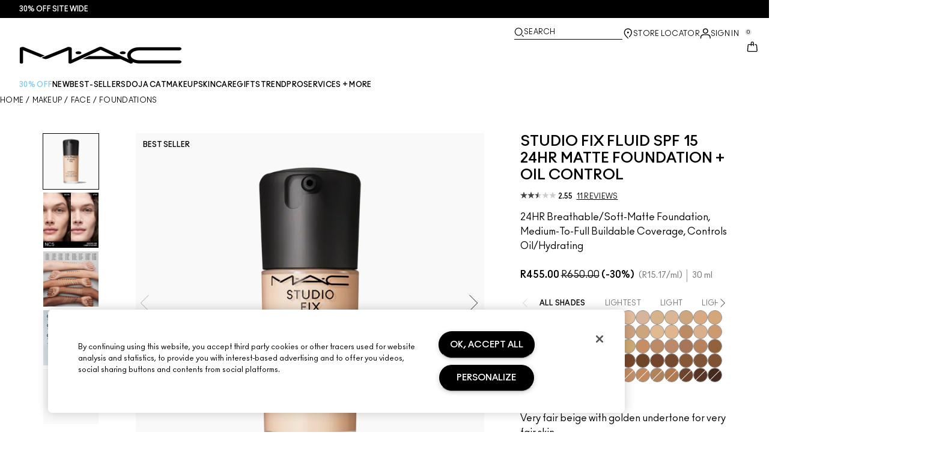

--- FILE ---
content_type: application/javascript
request_url: https://www.maccosmetics.co.za/Uk2aQrAWvdzf9N2Lijv9/rOD1GhpwNch4fmuh/QQcBPRwrSQ0/FGNo/NlM_OBwB
body_size: 173580
content:
(function(){if(typeof Array.prototype.entries!=='function'){Object.defineProperty(Array.prototype,'entries',{value:function(){var index=0;const array=this;return {next:function(){if(index<array.length){return {value:[index,array[index++]],done:false};}else{return {done:true};}},[Symbol.iterator]:function(){return this;}};},writable:true,configurable:true});}}());(function(){Wm();OKz();xwz();var wD=function rl(ZW,jG){'use strict';var F8=rl;switch(ZW){case UY:{hJ.push(Aj);try{var b0=hJ.length;var l0=UD(Mz);var bt=bQ(Xq[cW(typeof lB()[G8(Bj)],bQ('',[][[]]))?lB()[G8(Gw)](Rj,CG,tj):lB()[G8(Bx)](St,Tt,kE)](Xq[T1()[nJ(CB)](Mx,LK,UD(Dj),A8)][T1()[nJ(mx)](Xl,WB,vQ,kK)]),xG(Xq[lB()[G8(Bx)].call(null,St,GD,kE)](Xq[T1()[nJ(CB)](Mx,bw,vQ,A8)][T1()[nJ(St)].apply(null,[vt,gW,kK,Ol])]),p4[Tt]));bt+=bQ(xG(Xq[lB()[G8(Bx)](St,UD({}),kE)](Xq[T1()[nJ(CB)].apply(null,[Mx,YQ,f8,A8])][fj()[mG(HE)].call(null,LG,gE,LG)]),Tt),xG(Xq[lB()[G8(Bx)](St,UD(Dj),kE)](Xq[T1()[nJ(CB)](Mx,UD(UD(kB)),nW,A8)][D1()[R3(WB)](dD,BG,Tx,kQ)]),p4[xE]));bt+=bQ(xG(Xq[lB()[G8(Bx)](St,UD(UD([])),kE)](Xq[cW(typeof T1()[nJ(R0)],bQ('',[][[]]))?T1()[nJ(I3)].apply(null,[HG,RE,b1,A1]):T1()[nJ(CB)].call(null,Mx,UD(UD(Dj)),UD(Dj),A8)][lB()[G8(R0)](jt,tw,EK)]),CB),xG(Xq[lB()[G8(Bx)].call(null,St,zD,kE)](Xq[T1()[nJ(CB)].apply(null,[Mx,N0,q0,A8])][lB()[G8(mx)](Yl,lJ,fB)]),zB));bt+=bQ(xG(Xq[lB()[G8(Bx)].call(null,St,x3,kE)](Xq[T1()[nJ(CB)](Mx,NJ,tE,A8)][T1()[nJ(C4)](bJ,x8,NJ,Aw)]),I3),xG(Xq[lB()[G8(Bx)].apply(null,[St,M0,kE])](Xq[T1()[nJ(CB)](Mx,tE,Wx,A8)][ml()[mw(WJ)].apply(null,[vB,f8,TJ,ZE,cE])]),g0));bt+=bQ(xG(Xq[lB()[G8(Bx)](St,fJ,kE)](Xq[T1()[nJ(CB)](Mx,UD(UD({})),rJ,A8)][lB()[G8(St)](Vt,KW,PU)]),PQ),xG(Xq[lB()[G8(Bx)](St,b1,kE)](Xq[T1()[nJ(CB)](Mx,zD,WB,A8)][VJ()[G1(kK)](vB,N0,kK,TJ,lE)]),Gw));bt+=bQ(xG(Xq[lB()[G8(Bx)](St,PG,kE)](Xq[T1()[nJ(CB)](Mx,UD(UD([])),K4,A8)][fj()[mG(U1)].call(null,Bj,GK,CG)]),RE),xG(Xq[lB()[G8(Bx)].apply(null,[St,UD(kB),kE])](Xq[T1()[nJ(CB)](Mx,Aw,tE,A8)][w4(typeof ml()[mw(Dj)],bQ(cW(typeof lB()[G8(Yw)],bQ([],[][[]]))?lB()[G8(Gw)](Q3,I3,Z1):lB()[G8(PQ)](KW,rJ,Am),[][[]]))?ml()[mw(rJ)](rJ,NK,TJ,r0,V3):ml()[mw(RE)](n4,PG,jw,kG,tE)]),NJ));bt+=bQ(xG(Xq[lB()[G8(Bx)].call(null,St,I3,kE)](Xq[T1()[nJ(CB)].apply(null,[Mx,St,CE,A8])][D1()[R3(lJ)].apply(null,[zK,jt,kK,N1])]),PG),xG(Xq[lB()[G8(Bx)](St,UD({}),kE)](Xq[T1()[nJ(CB)](Mx,nW,QQ,A8)][x1()[l1(kK)](Yw,TJ,vB,kX,LK)]),p4[X8]));bt+=bQ(xG(Xq[lB()[G8(Bx)](St,CG,kE)](Xq[T1()[nJ(CB)].apply(null,[Mx,GD,tw,A8])][T1()[nJ(HE)].call(null,CJ,WB,UD([]),jt)]),p4[vQ]),xG(Xq[lB()[G8(Bx)](St,Zl,kE)](Xq[w4(typeof T1()[nJ(C4)],'undefined')?T1()[nJ(CB)](Mx,UD(UD({})),vQ,A8):T1()[nJ(I3)].call(null,W1,x3,ZB,mQ)][lB()[G8(C4)](mx,UD([]),x4)]),WJ));bt+=bQ(xG(Xq[lB()[G8(Bx)](St,LB,kE)](Xq[T1()[nJ(CB)](Mx,vQ,Tt,A8)][fj()[mG(Zl)].apply(null,[Gw,S4,QJ])]),AA[Fw()[st(NK)].call(null,fJ,BW,UD([]))]()),xG(Xq[lB()[G8(Bx)].apply(null,[St,St,kE])](Xq[T1()[nJ(CB)](Mx,WW,nW,A8)][fj()[mG(NK)](tw,ft,Tx)]),vB));bt+=bQ(xG(Xq[lB()[G8(Bx)](St,UD(UD(kB)),kE)](Xq[T1()[nJ(CB)].call(null,Mx,b1,BG,A8)][w4(typeof Fw()[st(PG)],bQ([],[][[]]))?Fw()[st(gW)](g4,qj,CB):Fw()[st(NJ)](C3,d4,rJ)]),p4[CE]),xG(Xq[lB()[G8(Bx)](St,vB,kE)](Xq[cW(typeof T1()[nJ(zB)],'undefined')?T1()[nJ(I3)].apply(null,[kJ,BG,QJ,c1]):T1()[nJ(CB)](Mx,Ut,KW,A8)][T1()[nJ(U1)].call(null,U3,xE,UD(UD(kB)),sD)]),kK));bt+=bQ(xG(Xq[lB()[G8(Bx)](St,Z8,kE)](Xq[w4(typeof T1()[nJ(QQ)],bQ([],[][[]]))?T1()[nJ(CB)].call(null,Mx,T4,jt,A8):T1()[nJ(I3)](RB,Ut,f8,U8)][Fw()[st(nW)](MK,dQ,K4)]),T4),xG(Xq[lB()[G8(Bx)].call(null,St,x3,kE)](Xq[w4(typeof T1()[nJ(vB)],bQ('',[][[]]))?T1()[nJ(CB)].call(null,Mx,UD(kB),b1,A8):T1()[nJ(I3)].call(null,Z4,z8,CG,wG)][w4(typeof D1()[R3(x3)],bQ('',[][[]]))?D1()[R3(px)].apply(null,[qw,OW,TG,N0]):D1()[R3(zB)](Fl,UD(UD(Dj)),Dj,FD)]),WW));bt+=bQ(xG(Xq[lB()[G8(Bx)](St,V3,kE)](Xq[T1()[nJ(CB)](Mx,R0,LK,A8)][fj()[mG(gW)].call(null,MK,OM,UD(UD(kB)))]),xE),xG(Xq[w4(typeof lB()[G8(RE)],bQ([],[][[]]))?lB()[G8(Bx)].apply(null,[St,NK,kE]):lB()[G8(Gw)](jt,UD(UD([])),bB)](Xq[T1()[nJ(CB)].call(null,Mx,UD(UD({})),zB,A8)][Fw()[st(Vt)](nt,sl,KW)]),X8));bt+=bQ(xG(Xq[lB()[G8(Bx)](St,WJ,kE)](Xq[w4(typeof T1()[nJ(QQ)],'undefined')?T1()[nJ(CB)](Mx,YQ,b4,A8):T1()[nJ(I3)](gt,n4,zB,Gt)][kW()[hG(T4)](Gw,CK,Fj,Zl)]),vQ),xG(Xq[w4(typeof lB()[G8(mx)],'undefined')?lB()[G8(Bx)](St,St,kE):lB()[G8(Gw)].call(null,bl,C4,D4)](Xq[T1()[nJ(CB)](Mx,UD(UD([])),gw,A8)][w4(typeof VJ()[G1(Tt)],'undefined')?VJ()[G1(T4)](LK,Z8,PG,hW,C4):VJ()[G1(PG)](R0,St,v4,Fl,Wt)]),CE));bt+=bQ(xG(Xq[lB()[G8(Bx)].apply(null,[St,UD(UD([])),kE])](Xq[T1()[nJ(CB)].apply(null,[Mx,WB,gw,A8])][ml()[mw(vB)].apply(null,[n4,CG,hW,OW,fJ])]),LB),xG(Xq[lB()[G8(Bx)](St,vQ,kE)](Xq[T1()[nJ(CB)](Mx,gw,JQ,A8)][x1()[l1(T4)](jt,hW,Z8,Gw,PQ)]),KG));bt+=bQ(xG(Xq[lB()[G8(Bx)](St,UD(UD(kB)),kE)](Xq[T1()[nJ(CB)](Mx,LK,Bj,A8)][cW(typeof lB()[G8(rJ)],bQ('',[][[]]))?lB()[G8(Gw)](FB,nt,rw):lB()[G8(HE)](Ut,UD(UD([])),lW)]),A8),xG(Xq[lB()[G8(Bx)](St,RE,kE)](Xq[T1()[nJ(CB)](Mx,M0,b4,A8)][D1()[R3(ZB)](DW,NK,WW,j3)]),JB));bt+=bQ(xG(Xq[lB()[G8(Bx)].apply(null,[St,Tx,kE])](Xq[T1()[nJ(CB)](Mx,gW,R0,A8)][ml()[mw(Ut)].apply(null,[WW,QJ,U0,Rw,Tw])]),p4[LB]),xG(Xq[lB()[G8(Bx)](St,Tx,kE)](Xq[T1()[nJ(CB)](Mx,UD([]),U1,A8)][ml()[mw(kK)](A8,Gj,r3,zB,zD)]),p4[KG]));bt+=bQ(bQ(xG(Xq[lB()[G8(Bx)](St,JB,kE)](Xq[Fw()[st(g0)](QJ,g3,UD([]))][fj()[mG(nW)].call(null,cE,KD,Tt)]),E8),xG(Xq[w4(typeof lB()[G8(J0)],bQ('',[][[]]))?lB()[G8(Bx)](St,UD({}),kE):lB()[G8(Gw)].call(null,l4,fJ,MK)](Xq[T1()[nJ(CB)].apply(null,[Mx,UD(UD(kB)),CE,A8])][T1()[nJ(Zl)](sW,WJ,UD(UD([])),vB)]),p4[A8])),xG(Xq[lB()[G8(Bx)](St,UD([]),kE)](Xq[T1()[nJ(CB)](Mx,zB,UD(kB),A8)][cW(typeof x1()[l1(I3)],'undefined')?x1()[l1(zB)].apply(null,[jt,TQ,D8,p8,Tx]):x1()[l1(WW)](R0,wW,Yw,UK,R0)]),V1));var KJ;return KJ=bt[T1()[nJ(Gj)](XW,b1,b1,mx)](),hJ.pop(),KJ;}catch(XK){hJ.splice(AW(b0,Dj),Infinity,Aj);var gJ;return gJ=D1()[R3(kB)](TE,E8,R0,g4),hJ.pop(),gJ;}hJ.pop();}break;case rd:{var N4=jG[Rz];var tG=jG[Mz];hJ.push(q4);var EG=tG[Fw()[st(nt)](R0,pB,b1)];var pw=tG[w4(typeof D1()[R3(C4)],bQ([],[][[]]))?D1()[R3(CG)](nQ,T4,Oj,f8):D1()[R3(zB)](zB,Aw,Dj,Kj)];var j1=tG[Fw()[st(Ol)](LG,tD,b4)];var JG=tG[w4(typeof D1()[R3(CG)],'undefined')?D1()[R3(W8)](VX,lJ,sj,fE):D1()[R3(zB)](D8,Bj,A8,XB)];var Vx=tG[VJ()[G1(LB)].apply(null,[kK,U1,NJ,WQ,Fj])];var LE=tG[T1()[nJ(nt)](F1,cE,kB,OW)];var ll=tG[VJ()[G1(X8)](xE,Yw,Tt,mJ,kG)];var W0=tG[fj()[mG(tw)].call(null,f4,Lx,b1)];var AJ;return AJ=lB()[G8(PQ)].apply(null,[KW,NK,SQ])[Fw()[st(T4)](ZB,lx,NK)](N4)[w4(typeof Fw()[st(nt)],bQ([],[][[]]))?Fw()[st(T4)](ZB,lx,Bx):Fw()[st(NJ)].apply(null,[Y4,Tt,Oj])](EG,w4(typeof lB()[G8(b1)],'undefined')?lB()[G8(Cj)](E8,It,Kj):lB()[G8(Gw)](x0,UD(UD([])),KB))[Fw()[st(T4)].call(null,ZB,lx,zB)](pw,w4(typeof lB()[G8(ZB)],'undefined')?lB()[G8(Cj)](E8,St,Kj):lB()[G8(Gw)](DK,St,RW))[Fw()[st(T4)](ZB,lx,QJ)](j1,lB()[G8(Cj)](E8,b4,Kj))[Fw()[st(T4)].call(null,ZB,lx,Ol)](JG,cW(typeof lB()[G8(tE)],'undefined')?lB()[G8(Gw)](kK,x3,lW):lB()[G8(Cj)].apply(null,[E8,UD(Dj),Kj]))[Fw()[st(T4)](ZB,lx,nt)](Vx,lB()[G8(Cj)](E8,C4,Kj))[w4(typeof Fw()[st(Aw)],bQ([],[][[]]))?Fw()[st(T4)].apply(null,[ZB,lx,b1]):Fw()[st(NJ)](pG,LK,N0)](LE,lB()[G8(Cj)](E8,UD(UD(Dj)),Kj))[Fw()[st(T4)](ZB,lx,ZB)](ll,lB()[G8(Cj)](E8,Tw,Kj))[Fw()[st(T4)](ZB,lx,UD({}))](W0,kW()[hG(Dj)].call(null,Dj,Fn,xl,zD)),hJ.pop(),AJ;}break;case nU:{hJ.push(HD);var DN=w4(typeof kW()[hG(X8)],'undefined')?kW()[hG(CE)](Tt,vR,kn,V1):kW()[hG(Yw)].apply(null,[AV,sv,QZ,Tx]);var Ps=D1()[R3(vH)](kx,kK,UD(UD([])),vB);for(var w5=kB;hV(w5,Ic);w5++)DN+=Ps[D1()[R3(Tt)].call(null,jZ,C4,Tt,sZ)](Xq[fj()[mG(g0)](Cj,On,Gw)][fj()[mG(BG)](j3,rp,TG)](hZ(Xq[fj()[mG(g0)](Cj,On,Yl)][T1()[nJ(KW)].apply(null,[bN,TG,WJ,QQ])](),Ps[w4(typeof Fw()[st(C4)],'undefined')?Fw()[st(kB)](QC,Vv,wc):Fw()[st(NJ)](T5,Bv,N0)])));var AI;return hJ.pop(),AI=DN,AI;}break;case XM:{var WZ=jG[Rz];var AH=jG[Mz];hJ.push(wT);var kR;return kR=bQ(Xq[cW(typeof fj()[mG(Tt)],bQ('',[][[]]))?fj()[mG(RE)](hS,Hv,It):fj()[mG(g0)](Cj,dH,Cj)][fj()[mG(BG)].call(null,j3,YV,zZ)](hZ(Xq[fj()[mG(g0)].call(null,Cj,dH,UD(Dj))][T1()[nJ(KW)].call(null,v6,KG,NJ,QQ)](),bQ(AW(AH,WZ),Dj))),WZ),hJ.pop(),kR;}break;case DF:{hJ.push(jw);var lp=UD([]);try{var WR=hJ.length;var W5=UD({});if(Xq[T1()[nJ(CB)].apply(null,[DJ,WW,fJ,A8])][ml()[mw(Z8)].apply(null,[PG,q0,KZ,HH,JQ])]){Xq[T1()[nJ(CB)](DJ,f8,UD(UD(Dj)),A8)][w4(typeof ml()[mw(Z8)],bQ(lB()[G8(PQ)](KW,U1,Qd),[][[]]))?ml()[mw(Z8)](PG,W8,KZ,HH,U1):ml()[mw(RE)].call(null,g5,b1,AZ,x5,zZ)][T1()[nJ(tw)].call(null,L0,Gw,C4,px)](fj()[mG(b4)].apply(null,[xI,QG,q0]),lB()[G8(cE)].call(null,J6,R0,Y0));Xq[T1()[nJ(CB)](DJ,R0,V1,A8)][ml()[mw(Z8)].apply(null,[PG,jt,KZ,HH,Tw])][cW(typeof x1()[l1(CB)],bQ(lB()[G8(PQ)](KW,GD,Qd),[][[]]))?x1()[l1(zB)](UD(UD(Dj)),St,cv,QN,Yl):x1()[l1(LB)](GD,YH,RE,JC,zB)](fj()[mG(b4)](xI,QG,Wx));lp=UD(UD({}));}}catch(J7){hJ.splice(AW(WR,Dj),Infinity,jw);}var cI;return hJ.pop(),cI=lp,cI;}break;case Rm:{hJ.push(Tc);try{var XI=hJ.length;var In=UD(UD(Rz));var cp;return cp=UD(UD(Xq[T1()[nJ(CB)](OD,Ut,V1,A8)][x1()[l1(Ut)].apply(null,[Cj,VX,Z8,SN,b4])])),hJ.pop(),cp;}catch(Xp){hJ.splice(AW(XI,Dj),Infinity,Tc);var z5;return hJ.pop(),z5=UD({}),z5;}hJ.pop();}break;case Aq:{var SS=jG[Rz];hJ.push(Ss);try{var Sc=hJ.length;var f5=UD([]);if(cW(SS[D1()[R3(nW)].call(null,tC,NK,UD(UD({})),Ec)][D1()[R3(b4)].apply(null,[L1,OW,ZB,r7])],undefined)){var xH;return xH=fj()[mG(Vt)](mx,EV,Yl),hJ.pop(),xH;}if(cW(SS[D1()[R3(nW)](tC,kK,UD(Dj),Ec)][D1()[R3(b4)].apply(null,[L1,UD([]),T4,r7])],UD(UD(Rz)))){var VH;return VH=D1()[R3(kB)](IZ,A8,I3,g4),hJ.pop(),VH;}var FC;return FC=w4(typeof Fw()[st(V1)],bQ('',[][[]]))?Fw()[st(Tt)](CG,tB,bw):Fw()[st(NJ)](MK,vn,Bj),hJ.pop(),FC;}catch(Zv){hJ.splice(AW(Sc,Dj),Infinity,Ss);var YR;return YR=fj()[mG(x3)].call(null,CG,mC,Ut),hJ.pop(),YR;}hJ.pop();}break;case Sb:{var mH=jG[Rz];var KR=jG[Mz];hJ.push(rC);if(wH(typeof Xq[Fw()[st(g0)].apply(null,[QJ,hQ,Ol])][lB()[G8(U1)].call(null,T4,b1,CJ)],x1()[l1(kB)].call(null,UD([]),Mw,Gw,Ag,fJ))){Xq[Fw()[st(g0)].call(null,QJ,hQ,I3)][lB()[G8(U1)].call(null,T4,Ol,CJ)]=(w4(typeof lB()[G8(vB)],bQ([],[][[]]))?lB()[G8(PQ)].apply(null,[KW,CG,VW]):lB()[G8(Gw)](XT,UD(kB),t7))[Fw()[st(T4)](ZB,qD,V3)](mH,fj()[mG(Ut)](Mv,H3,Bx))[Fw()[st(T4)](ZB,qD,CE)](KR,x1()[l1(vQ)](W8,V8,b1,b1,K4));}hJ.pop();}break;case wf:{hJ.push(Ut);var G5;return G5=cW(typeof Xq[T1()[nJ(CB)](A6,jt,kB,A8)][lB()[G8(Aw)].call(null,gc,bw,Ev)],ml()[mw(kB)].call(null,PQ,CG,pp,pp,UD({})))||cW(typeof Xq[T1()[nJ(CB)](A6,W8,UD(UD({})),A8)][T1()[nJ(R0)].call(null,fV,W8,Gw,q5)],ml()[mw(kB)].call(null,PQ,Tt,pp,pp,Gj))||cW(typeof Xq[T1()[nJ(CB)].apply(null,[A6,UD(UD(kB)),Vt,A8])][fj()[mG(C4)](K4,E6,WB)],ml()[mw(kB)](PQ,tE,pp,pp,WW)),hJ.pop(),G5;}break;case hq:{var CS=jG[Rz];hJ.push(kS);if(w4(typeof CS,T1()[nJ(WJ)].apply(null,[JK,fJ,UD([]),tw]))){var nv;return nv=lB()[G8(PQ)](KW,GD,tP),hJ.pop(),nv;}var w7;return w7=CS[D1()[R3(Bx)](Yv,KW,Bx,x3)](new (Xq[VJ()[G1(Z8)](JQ,Yw,I3,En,SC)])(w4(typeof Fw()[st(JQ)],bQ('',[][[]]))?Fw()[st(b1)](kn,E1,fJ):Fw()[st(NJ)](BN,XC,UD({})),T1()[nJ(wc)](Xl,ZB,tw,PG)),Fw()[st(BG)](vB,mW,UD(UD({}))))[D1()[R3(Bx)].call(null,Yv,QJ,HE,x3)](new (Xq[w4(typeof VJ()[G1(Gw)],bQ(lB()[G8(PQ)].apply(null,[KW,Aw,tP]),[][[]]))?VJ()[G1(Z8)](fJ,U1,I3,En,SC):VJ()[G1(PG)](jt,WB,ZT,vs,jp)])(D1()[R3(R0)](cw,kB,Ol,Op),w4(typeof T1()[nJ(PQ)],bQ([],[][[]]))?T1()[nJ(wc)](Xl,bw,WJ,PG):T1()[nJ(I3)](XR,UD({}),UD(UD({})),PV)),D1()[R3(mx)](Vj,UD(UD(Dj)),Tx,mx))[D1()[R3(Bx)](Yv,Zl,UD(kB),x3)](new (Xq[VJ()[G1(Z8)](Dj,Oj,I3,En,SC)])(lB()[G8(f8)].apply(null,[KC,LK,v3]),T1()[nJ(wc)](Xl,V1,QQ,PG)),D1()[R3(St)](SD,HE,Yl,WB))[D1()[R3(Bx)](Yv,Gj,b1,x3)](new (Xq[VJ()[G1(Z8)](fJ,zB,I3,En,SC)])(fj()[mG(GD)].apply(null,[gw,wg,UD(Dj)]),T1()[nJ(wc)](Xl,jt,UD([]),PG)),T1()[nJ(f8)](n0,Z8,Gw,nW))[D1()[R3(Bx)](Yv,HE,UD([]),x3)](new (Xq[cW(typeof VJ()[G1(PG)],bQ(lB()[G8(PQ)].apply(null,[KW,cE,tP]),[][[]]))?VJ()[G1(PG)].call(null,Vt,Tx,fS,fT,hC):VJ()[G1(Z8)](mx,T4,I3,En,SC)])(T1()[nJ(V3)](VX,CG,Vt,rJ),T1()[nJ(wc)](Xl,x3,K4,PG)),Fw()[st(Cj)](gc,xv,UD(UD(Dj))))[D1()[R3(Bx)](Yv,CG,LK,x3)](new (Xq[VJ()[G1(Z8)](q0,sj,I3,En,SC)])(D1()[R3(C4)].apply(null,[SK,PQ,UD(kB),zB]),T1()[nJ(wc)].call(null,Xl,LK,CG,PG)),Fw()[st(Aw)].call(null,gW,gE,NJ))[D1()[R3(Bx)](Yv,GV,UD([]),x3)](new (Xq[VJ()[G1(Z8)].apply(null,[UD(kB),Oj,I3,En,SC])])(fj()[mG(Yl)].call(null,rc,LT,vQ),w4(typeof T1()[nJ(rJ)],'undefined')?T1()[nJ(wc)].call(null,Xl,UD(UD({})),YQ,PG):T1()[nJ(I3)].call(null,QQ,ZB,UD(UD({})),Ns)),fj()[mG(b1)](Tt,k3,KG))[cW(typeof D1()[R3(BG)],bQ('',[][[]]))?D1()[R3(zB)].apply(null,[OI,UD(Dj),UD([]),TE]):D1()[R3(Bx)](Yv,Dj,Ut,x3)](new (Xq[VJ()[G1(Z8)](Yw,Oj,I3,En,SC)])(x1()[l1(WJ)](Gw,XT,I3,fZ,GV),T1()[nJ(wc)].apply(null,[Xl,nW,I3,PG])),x1()[l1(rJ)](UD(kB),qH,CB,PQ,LK))[lB()[G8(Gj)].call(null,sj,JB,v8)](kB,sD),hJ.pop(),w7;}break;case IA:{hJ.push(hH);try{var mT=hJ.length;var ls=UD(Mz);var jv;return jv=UD(UD(Xq[T1()[nJ(CB)].apply(null,[AD,rJ,UD(UD([])),A8])][ml()[mw(Z8)].apply(null,[PG,Zl,XN,HH,N0])])),hJ.pop(),jv;}catch(Sg){hJ.splice(AW(mT,Dj),Infinity,hH);var MI;return hJ.pop(),MI=UD(UD(Rz)),MI;}hJ.pop();}break;case EP:{hJ.push(Rj);var kH=[D1()[R3(cE)](JE,YQ,lJ,J6),w4(typeof lB()[G8(Dj)],bQ('',[][[]]))?lB()[G8(Yl)].apply(null,[E6,f8,T8]):lB()[G8(Gw)](KN,UD(UD([])),tp),fj()[mG(R0)].apply(null,[WW,dS,GV]),T1()[nJ(Cj)].apply(null,[Sx,WW,vQ,kB]),D1()[R3(tE)].apply(null,[DJ,f8,HE,g0]),T1()[nJ(Aw)](J8,R0,rJ,E6),cW(typeof lB()[G8(vB)],bQ([],[][[]]))?lB()[G8(Gw)](GC,NJ,jT):lB()[G8(b1)](tw,UD(UD([])),Q7),T1()[nJ(Bx)](Q0,KG,q0,RC),fj()[mG(mx)](YQ,jW,M0),ml()[mw(n4)].call(null,PG,Gj,E5,FZ,Cj),w4(typeof D1()[R3(JB)],'undefined')?D1()[R3(bw)](bx,Z8,UD(UD([])),RC):D1()[R3(zB)](X7,g0,WB,xI),Fw()[st(C4)].call(null,NH,Nn,LB),lB()[G8(BG)](V1,St,zz),D1()[R3(Bj)].apply(null,[AD,UD(UD(Dj)),z8,St]),Fw()[st(HE)](Zc,LW,z8),cW(typeof D1()[R3(PQ)],'undefined')?D1()[R3(zB)].call(null,F7,RE,UD({}),SH):D1()[R3(YQ)].apply(null,[Lt,tE,nt,vc]),VJ()[G1(WJ)].call(null,Zl,kB,Z8,Ip,WW),cW(typeof fj()[mG(RE)],'undefined')?fj()[mG(RE)](hp,K6,J0):fj()[mG(St)].call(null,Aw,DE,n4),D1()[R3(nt)](NE,LG,JQ,kG),kW()[hG(vB)](V1,Dg,A8,f8),D1()[R3(Ol)](ZD,cE,UD(UD(Dj)),CG),w4(typeof Fw()[st(CB)],bQ('',[][[]]))?Fw()[st(U1)](rJ,TX,UD({})):Fw()[st(NJ)].apply(null,[l6,Rc,UD(UD(kB))]),kW()[hG(Ut)].apply(null,[N0,sH,Zl,ZB]),Fw()[st(Zl)](V3,Cw,Cj),VJ()[G1(rJ)](Ut,Yw,xE,kE,Yc),D1()[R3(tw)](SQ,WB,z8,nt),VJ()[G1(vB)](Mv,cE,kK,kE,ZE)];if(JV(typeof Xq[D1()[R3(nW)](Al,LB,vB,Ec)][kW()[hG(kK)](g0,Q5,tT,Yl)],x1()[l1(kB)](PQ,E7,Gw,Ag,nt))){var Cc;return hJ.pop(),Cc=null,Cc;}var Ys=kH[Fw()[st(kB)](QC,NB,b1)];var NT=lB()[G8(PQ)](KW,UD(UD(kB)),YE);for(var Bp=kB;hV(Bp,Ys);Bp++){var z6=kH[Bp];if(w4(Xq[cW(typeof D1()[R3(f8)],bQ([],[][[]]))?D1()[R3(zB)](nQ,nW,f8,q4):D1()[R3(nW)](Al,WJ,UD(UD([])),Ec)][kW()[hG(kK)](g0,Q5,tT,N0)][z6],undefined)){NT=(w4(typeof lB()[G8(B6)],bQ([],[][[]]))?lB()[G8(PQ)].apply(null,[KW,Cp,YE]):lB()[G8(Gw)](X7,bw,dv))[Fw()[st(T4)](ZB,zW,Tw)](NT,lB()[G8(Cj)].apply(null,[E8,UD(UD(Dj)),Q7]))[Fw()[st(T4)](ZB,zW,NJ)](Bp);}}var ss;return hJ.pop(),ss=NT,ss;}break;case zX:{var jR;hJ.push(xC);return jR=UD(UD(Xq[T1()[nJ(CB)](Om,px,JQ,A8)][VJ()[G1(Ut)].apply(null,[A8,N0,Gw,U7,TQ])])),hJ.pop(),jR;}break;case Gd:{var fg=jG[Rz];var xs=jG[Mz];hJ.push(cn);if(UD(kv(fg,xs))){throw new (Xq[T1()[nJ(rJ)].apply(null,[p5,Tw,UD(UD({})),Gj])])(kW()[hG(WW)].call(null,N0,p5,rc,Mv));}hJ.pop();}break;case dF:{var Ts=jG[Rz];var L6=jG[Mz];var L5;var BR;var mN;hJ.push(qT);var Cs;var KV=Fw()[st(vB)](CG,G4,UD(Dj));var Y7=Ts[T1()[nJ(Ut)](MN,Gw,CG,b4)](KV);for(Cs=kB;hV(Cs,Y7[Fw()[st(kB)].apply(null,[QC,X3,kK])]);Cs++){L5=rT(zs(vN(L6,p4[Gw]),p4[CB]),Y7[Fw()[st(kB)].apply(null,[QC,X3,QJ])]);L6*=AA[Fw()[st(Ut)].apply(null,[NK,T0,UD(UD({}))])]();L6&=p4[I3];L6+=p4[g0];L6&=p4[PQ];BR=rT(zs(vN(L6,PQ),AA[x1()[l1(Tt)].apply(null,[Ol,rZ,Z8,It,nW])]()),Y7[cW(typeof Fw()[st(RE)],'undefined')?Fw()[st(NJ)].apply(null,[IZ,m6,U1]):Fw()[st(kB)](QC,X3,LK)]);L6*=AA[Fw()[st(Ut)].apply(null,[NK,T0,J0])]();L6&=p4[I3];L6+=p4[g0];L6&=p4[PQ];mN=Y7[L5];Y7[L5]=Y7[BR];Y7[BR]=mN;}var sT;return sT=Y7[cW(typeof fj()[mG(g0)],bQ([],[][[]]))?fj()[mG(RE)].call(null,Vg,cc,f8):fj()[mG(kK)].call(null,ZB,Ej,LG)](KV),hJ.pop(),sT;}break;case PX:{var C7=jG[Rz];hJ.push(pT);var UV=fj()[mG(Vt)].call(null,mx,Rp,WJ);try{var Qn=hJ.length;var DT=UD({});if(C7[D1()[R3(nW)](Pp,YQ,gW,Ec)][fj()[mG(gw)](z8,DR,E8)]){var F5=C7[D1()[R3(nW)].call(null,Pp,CE,LK,Ec)][fj()[mG(gw)].call(null,z8,DR,x8)][T1()[nJ(Gj)](Kp,It,UD(Dj),mx)]();var Yn;return hJ.pop(),Yn=F5,Yn;}else{var Hs;return hJ.pop(),Hs=UV,Hs;}}catch(sR){hJ.splice(AW(Qn,Dj),Infinity,pT);var qg;return hJ.pop(),qg=UV,qg;}hJ.pop();}break;case sd:{var ds=jG[Rz];hJ.push(JZ);var nn=new (Xq[kW()[hG(n4)](NJ,BV,gI,YQ)])();var Wg=nn[cW(typeof fj()[mG(Tt)],'undefined')?fj()[mG(RE)].call(null,cT,HN,UD(UD(Dj))):fj()[mG(Aw)](C4,pE,GV)](ds);var R5=lB()[G8(PQ)].apply(null,[KW,UD({}),zG]);Wg[Fw()[st(V1)](E8,H3,UD([]))](function(Rg){hJ.push(tZ);R5+=Xq[lB()[G8(PG)].call(null,WW,UD(UD(kB)),UB)][Fw()[st(rJ)](PG,Ln,z8)](Rg);hJ.pop();});var dT;return dT=Xq[D1()[R3(vB)].call(null,Z3,px,T4,cS)](R5),hJ.pop(),dT;}break;case Od:{hJ.push(Hp);var UI;return UI=new (Xq[kW()[hG(WJ)].call(null,CB,UK,PK,fJ)])()[x1()[l1(vB)](U1,l7,vB,nS,Yl)](),hJ.pop(),UI;}break;}};var xG=function(Rs,Og){return Rs<<Og;};var vv=function(){return OC.apply(this,[gq,arguments]);};var bQ=function(Z5,BT){return Z5+BT;};var gn=function Qv(mg,fv){'use strict';var sI=Qv;switch(mg){case KP:{var hg=fv[Rz];var rH=fv[Mz];hJ.push(Uc);if(JV(rH,null)||rs(rH,hg[Fw()[st(kB)].call(null,QC,GT,zZ)]))rH=hg[Fw()[st(kB)](QC,GT,KW)];for(var ET=kB,ks=new (Xq[T1()[nJ(PQ)](js,mx,UD([]),PT)])(rH);hV(ET,rH);ET++)ks[ET]=hg[ET];var YI;return hJ.pop(),YI=ks,YI;}break;case gq:{var bR=fv[Rz];var Z7=fv[Mz];hJ.push(An);var IT=JV(null,bR)?null:wH(x1()[l1(kB)].apply(null,[UD(UD(Dj)),G6,Gw,Ag,zB]),typeof Xq[D1()[R3(PQ)](cl,KW,UD(UD([])),JQ)])&&bR[Xq[D1()[R3(PQ)](cl,K4,LK,JQ)][T1()[nJ(LG)](C6,mx,Tw,TI)]]||bR[lB()[G8(E8)].call(null,zB,PQ,Rp)];if(wH(null,IT)){var nN,LH,bZ,HT,j5=[],rV=UD(kB),pS=UD(Dj);try{var tR=hJ.length;var Sp=UD(Mz);if(bZ=(IT=IT.call(bR))[VJ()[G1(NJ)](gw,RE,CB,CR,GS)],cW(kB,Z7)){if(w4(Xq[Fw()[st(n4)].apply(null,[Hn,Dl,wc])](IT),IT)){Sp=UD(Rz);return;}rV=UD(Dj);}else for(;UD(rV=(nN=bZ.call(IT))[fj()[mG(B6)](Oj,v3,UD([]))])&&(j5[D1()[R3(Yw)](Uw,RE,R0,Zl)](nN[w4(typeof lB()[G8(KG)],bQ('',[][[]]))?lB()[G8(rJ)](zD,UD(UD([])),ht):lB()[G8(Gw)](Tt,zD,WI)]),w4(j5[Fw()[st(kB)](QC,O0,B6)],Z7));rV=UD(kB));}catch(Ug){pS=UD(kB),LH=Ug;}finally{hJ.splice(AW(tR,Dj),Infinity,An);try{var ZZ=hJ.length;var mp=UD({});if(UD(rV)&&wH(null,IT[fj()[mG(V1)](Bx,TS,Vt)])&&(HT=IT[fj()[mG(V1)].call(null,Bx,TS,It)](),w4(Xq[Fw()[st(n4)].call(null,Hn,Dl,UD(kB))](HT),HT))){mp=UD(UD(Mz));return;}}finally{hJ.splice(AW(ZZ,Dj),Infinity,An);if(mp){hJ.pop();}if(pS)throw LH;}if(Sp){hJ.pop();}}var Gg;return hJ.pop(),Gg=j5,Gg;}hJ.pop();}break;case EF:{var lS=fv[Rz];hJ.push(Np);if(Xq[T1()[nJ(PQ)].call(null,Qg,Ut,HE,PT)][cW(typeof VJ()[G1(PG)],'undefined')?VJ()[G1(PG)].call(null,UD(Dj),Dj,qI,JB,Zc):VJ()[G1(LG)](lJ,NJ,g0,TN,IR)](lS)){var UC;return hJ.pop(),UC=lS,UC;}hJ.pop();}break;case JX:{var P7=fv[Rz];var q7;hJ.push(BI);return q7=Xq[Fw()[st(n4)](Hn,pj,V3)][lB()[G8(J0)].apply(null,[rc,WJ,EE])](P7)[D1()[R3(J6)].apply(null,[DI,nt,TG,V1])](function(Fp){return P7[Fp];})[kB],hJ.pop(),q7;}break;case rf:{var Nv=fv[Rz];hJ.push(cC);var pv=Nv[cW(typeof D1()[R3(Bx)],'undefined')?D1()[R3(zB)](Dn,LK,LK,d4):D1()[R3(J6)].apply(null,[FR,ZB,UD(UD(kB)),V1])](function(P7){return Qv.apply(this,[JX,arguments]);});var HI;return HI=pv[cW(typeof fj()[mG(mV)],'undefined')?fj()[mG(RE)](qZ,vS,RE):fj()[mG(kK)].apply(null,[ZB,lG,CE])](lB()[G8(Cj)].apply(null,[E8,Yw,zC])),hJ.pop(),HI;}break;case IA:{hJ.push(V6);try{var EH=hJ.length;var b7=UD({});var cg=bQ(bQ(bQ(bQ(bQ(bQ(bQ(bQ(bQ(bQ(bQ(bQ(bQ(bQ(bQ(bQ(bQ(bQ(bQ(bQ(bQ(bQ(bQ(bQ(Xq[cW(typeof lB()[G8(YQ)],'undefined')?lB()[G8(Gw)].call(null,vZ,CG,HC):lB()[G8(Bx)](St,WJ,zV)](Xq[cW(typeof D1()[R3(fE)],'undefined')?D1()[R3(zB)](M6,Bj,xE,JS):D1()[R3(nW)](lW,B6,UD(UD(Dj)),Ec)][Fw()[st(jp)](TG,rI,M0)]),xG(Xq[w4(typeof lB()[G8(CE)],'undefined')?lB()[G8(Bx)](St,tw,zV):lB()[G8(Gw)](qZ,z8,U8)](Xq[D1()[R3(nW)](lW,QJ,vQ,Ec)][T1()[nJ(E6)].call(null,UN,K4,R0,RE)]),p4[Tt])),xG(Xq[lB()[G8(Bx)].call(null,St,Tx,zV)](Xq[w4(typeof D1()[R3(sj)],'undefined')?D1()[R3(nW)].call(null,lW,QJ,xE,Ec):D1()[R3(zB)](cH,KG,xE,mC)][w4(typeof Fw()[st(jp)],bQ([],[][[]]))?Fw()[st(g4)].call(null,Kn,U7,xE):Fw()[st(NJ)](Fg,m5,LB)]),AA[D1()[R3(GD)](lg,jt,UD({}),z8)]())),xG(Xq[lB()[G8(Bx)](St,UD(UD(Dj)),zV)](Xq[D1()[R3(nW)](lW,Tx,Gj,Ec)][lB()[G8(OW)].call(null,Wx,UD(UD({})),HC)]),Yw)),xG(Xq[lB()[G8(Bx)].apply(null,[St,UD(kB),zV])](Xq[w4(typeof fj()[mG(Rc)],bQ('',[][[]]))?fj()[mG(g0)].apply(null,[Cj,SD,Cj]):fj()[mG(RE)](qc,O5,Ut)][D1()[R3(wS)](BS,Z8,M0,C4)]),CB)),xG(Xq[lB()[G8(Bx)](St,CB,zV)](Xq[D1()[R3(nW)].apply(null,[lW,PG,Cj,Ec])][lB()[G8(N7)](ws,nt,dV)]),zB)),xG(Xq[lB()[G8(Bx)](St,CG,zV)](Xq[w4(typeof D1()[R3(MK)],bQ('',[][[]]))?D1()[R3(nW)](lW,QJ,mx,Ec):D1()[R3(zB)].apply(null,[d6,Gw,UD(UD(Dj)),dV])][fj()[mG(FZ)].apply(null,[Dj,LV,UD(UD({}))])]),I3)),xG(Xq[lB()[G8(Bx)](St,Ut,zV)](Xq[D1()[R3(nW)].call(null,lW,JQ,nW,Ec)][cW(typeof D1()[R3(bw)],'undefined')?D1()[R3(zB)](X6,b4,It,wG):D1()[R3(PH)](Ls,LB,M0,tT)]),g0)),xG(Xq[lB()[G8(Bx)].call(null,St,QQ,zV)](Xq[D1()[R3(nW)].call(null,lW,Z8,WB,Ec)][Fw()[st(Bx)].call(null,A8,ID,ZB)]),PQ)),xG(Xq[w4(typeof lB()[G8(U1)],bQ('',[][[]]))?lB()[G8(Bx)](St,CE,zV):lB()[G8(Gw)].call(null,fJ,Gw,gN)](Xq[D1()[R3(nW)](lW,UD([]),b1,Ec)][kW()[hG(f8)](Gw,x6,kB,zB)]),Gw)),xG(Xq[lB()[G8(Bx)].apply(null,[St,UD([]),zV])](Xq[D1()[R3(nW)](lW,cE,UD(UD(Dj)),Ec)][w4(typeof Fw()[st(Bc)],bQ('',[][[]]))?Fw()[st(ZC)].apply(null,[T4,Vn,UD([])]):Fw()[st(NJ)].apply(null,[I7,LK,b4])]),RE)),xG(Xq[w4(typeof lB()[G8(Dj)],bQ('',[][[]]))?lB()[G8(Bx)].call(null,St,St,zV):lB()[G8(Gw)](tI,PG,Dn)](Xq[D1()[R3(nW)].call(null,lW,Gj,sj,Ec)][fj()[mG(vn)].call(null,Bc,vS,Tt)]),NJ)),xG(Xq[lB()[G8(Bx)](St,q0,zV)](Xq[D1()[R3(nW)].call(null,lW,gw,bw,Ec)][D1()[R3(JC)](An,Gw,K4,kK)]),AA[w4(typeof T1()[nJ(NI)],'undefined')?T1()[nJ(mV)](bS,Wx,UD([]),T4):T1()[nJ(I3)](J5,UD(UD(Dj)),NK,BZ)]())),xG(Xq[lB()[G8(Bx)](St,A8,zV)](Xq[D1()[R3(nW)](lW,Ol,WW,Ec)][Fw()[st(FZ)].call(null,Yl,l4,Oj)]),p4[X8])),xG(Xq[lB()[G8(Bx)].apply(null,[St,UD(UD(kB)),zV])](Xq[D1()[R3(nW)](lW,n4,mx,Ec)][cW(typeof fj()[mG(Mv)],bQ('',[][[]]))?fj()[mG(RE)](TJ,Ac,KW):fj()[mG(jp)].apply(null,[JB,ZH,C4])]),p4[vQ])),xG(Xq[lB()[G8(Bx)].apply(null,[St,UD(Dj),zV])](Xq[cW(typeof D1()[R3(tw)],'undefined')?D1()[R3(zB)](U7,BG,QJ,qH):D1()[R3(nW)](lW,gw,UD(UD({})),Ec)][lB()[G8(c1)](Cj,M0,RB)]),WJ)),xG(Xq[lB()[G8(Bx)].call(null,St,B6,zV)](Xq[D1()[R3(nW)].call(null,lW,Cj,UD({}),Ec)][cW(typeof fj()[mG(nt)],bQ('',[][[]]))?fj()[mG(RE)].apply(null,[lv,YC,It]):fj()[mG(pI)].apply(null,[PH,WN,Tt])]),rJ)),xG(Xq[cW(typeof lB()[G8(g0)],bQ('',[][[]]))?lB()[G8(Gw)].call(null,n5,q0,d4):lB()[G8(Bx)](St,QQ,zV)](Xq[D1()[R3(nW)](lW,KW,KW,Ec)][T1()[nJ(ws)].apply(null,[B5,PG,X8,R0])]),vB)),xG(Xq[lB()[G8(Bx)](St,UD(UD(Dj)),zV)](Xq[D1()[R3(nW)].call(null,lW,St,I3,Ec)][lB()[G8(Yc)](V6,PQ,CN)]),Ut)),xG(Xq[lB()[G8(Bx)](St,GD,zV)](Xq[D1()[R3(nW)].call(null,lW,n4,x3,Ec)][w4(typeof D1()[R3(gH)],bQ('',[][[]]))?D1()[R3(U1)](sC,RE,St,n4):D1()[R3(zB)].call(null,Ws,nW,WW,fN)]),kK)),xG(Xq[w4(typeof lB()[G8(N1)],bQ([],[][[]]))?lB()[G8(Bx)](St,CE,zV):lB()[G8(Gw)](TJ,LK,Gv)](Xq[D1()[R3(nW)](lW,UD(Dj),UD(UD(kB)),Ec)][T1()[nJ(QC)].call(null,jn,Gw,Tx,tN)]),T4)),xG(Xq[lB()[G8(Bx)](St,UD(kB),zV)](Xq[D1()[R3(nW)](lW,BG,UD(UD(Dj)),Ec)][Fw()[st(vn)](WW,z7,CE)]),WW)),xG(Xq[lB()[G8(Bx)](St,fJ,zV)](Xq[D1()[R3(nW)](lW,Zl,Ol,Ec)][fj()[mG(rR)](U1,Wn,nt)]),xE)),xG(Xq[lB()[G8(Bx)](St,JB,zV)](Xq[x1()[l1(CB)].call(null,GD,Ng,I3,OI,rJ)][fj()[mG(CB)](S6,Os,mx)]),X8)),xG(Xq[lB()[G8(Bx)](St,TG,zV)](Xq[cW(typeof fj()[mG(N0)],bQ([],[][[]]))?fj()[mG(RE)](lv,FB,St):fj()[mG(g0)].call(null,Cj,SD,UD(Dj))][lB()[G8(OV)].apply(null,[b1,R0,Dv])]),vQ));var DH;return hJ.pop(),DH=cg,DH;}catch(Xn){hJ.splice(AW(EH,Dj),Infinity,V6);var FV;return hJ.pop(),FV=p4[Dj],FV;}hJ.pop();}break;case Pd:{hJ.push(Sv);var Gs=Xq[T1()[nJ(CB)].apply(null,[Lt,NJ,WW,A8])][ml()[mw(JB)].apply(null,[rJ,JB,L1,JQ,WW])]?Dj:kB;var pn=Xq[T1()[nJ(CB)].call(null,Lt,x8,T4,A8)][D1()[R3(zp)](dG,UD(UD({})),nW,mn)]?Dj:kB;var FI=Xq[T1()[nJ(CB)](Lt,gW,UD(Dj),A8)][cW(typeof D1()[R3(gW)],bQ('',[][[]]))?D1()[R3(zB)](nD,rJ,UD(kB),RB):D1()[R3(vT)](j7,Aw,Zl,V3)]?Dj:kB;var Rn=Xq[T1()[nJ(CB)](Lt,f8,bw,A8)][D1()[R3(ZT)](H0,UD(UD([])),TG,zN)]?Dj:kB;var nc=Xq[T1()[nJ(CB)](Lt,JQ,UD(kB),A8)][fj()[mG(pp)](q0,p1,fJ)]?Dj:kB;var gD=Xq[w4(typeof T1()[nJ(OW)],bQ('',[][[]]))?T1()[nJ(CB)](Lt,LB,St,A8):T1()[nJ(I3)].apply(null,[rJ,UD(UD(kB)),LK,T5])][D1()[R3(rR)](mI,TG,CB,j6)]?Dj:kB;var RR=Xq[T1()[nJ(CB)](Lt,Mv,UD(UD({})),A8)][Fw()[st(pp)](b4,jK,wc)]?Dj:p4[Dj];var sp=Xq[T1()[nJ(CB)](Lt,UD(UD(kB)),Ut,A8)][lB()[G8(sZ)](vc,NK,Gl)]?Dj:kB;var Cg=Xq[w4(typeof T1()[nJ(Gj)],bQ('',[][[]]))?T1()[nJ(CB)](Lt,OW,vB,A8):T1()[nJ(I3)](Qg,Z8,UD(Dj),H5)][D1()[R3(gc)].call(null,R1,x8,Gj,gw)]?Dj:kB;var Fs=Xq[fj()[mG(zD)](JH,A4,gw)][fj()[mG(Tt)](cS,vE,nt)].bind?Dj:kB;var bV=Xq[T1()[nJ(CB)](Lt,Zl,vQ,A8)][kW()[hG(Yl)](I3,Fv,sD,N0)]?p4[Tt]:kB;var X5=Xq[T1()[nJ(CB)](Lt,It,q0,A8)][D1()[R3(Op)](v0,UD(kB),NJ,Np)]?Dj:AA[Fw()[st(QQ)](SN,M4,nW)]();var pH;var Jp;try{var US=hJ.length;var RT=UD(Mz);pH=Xq[T1()[nJ(CB)].apply(null,[Lt,x8,nW,A8])][D1()[R3(Uc)].call(null,mE,Yl,R0,pT)]?Dj:kB;}catch(bs){hJ.splice(AW(US,Dj),Infinity,Sv);pH=kB;}try{var Oc=hJ.length;var Nc=UD({});Jp=Xq[T1()[nJ(CB)](Lt,x8,NK,A8)][kW()[hG(V3)](RE,V8,QI,Yl)]?Dj:kB;}catch(PN){hJ.splice(AW(Oc,Dj),Infinity,Sv);Jp=kB;}var EI;return EI=bQ(bQ(bQ(bQ(bQ(bQ(bQ(bQ(bQ(bQ(bQ(bQ(bQ(Gs,xG(pn,Dj)),xG(FI,Tt)),xG(Rn,Yw)),xG(nc,CB)),xG(gD,zB)),xG(RR,I3)),xG(sp,AA[T1()[nJ(c1)](DQ,CG,b1,Bj)]())),xG(pH,PQ)),xG(Jp,p4[Aw])),xG(Cg,RE)),xG(Fs,p4[Cj])),xG(bV,PG)),xG(X5,n4)),hJ.pop(),EI;}break;case Jz:{var cD=fv[Rz];hJ.push(FH);var fI=lB()[G8(PQ)](KW,UD(kB),Vs);var hR=w4(typeof ml()[mw(T4)],'undefined')?ml()[mw(Yl)](NJ,St,nD,hv,UD(UD(Dj))):ml()[mw(RE)](NC,Tt,k7,BH,UD(UD({})));var NS=kB;var Js=cD[lB()[G8(RC)].apply(null,[mV,UD([]),OI])]();while(hV(NS,Js[Fw()[st(kB)].call(null,QC,tS,UD(UD(kB)))])){if(Us(hR[fj()[mG(Bj)](tE,VQ,jt)](Js[D1()[R3(Tt)].apply(null,[W7,Aw,UD(UD(kB)),sZ])](NS)),kB)||Us(hR[fj()[mG(Bj)](tE,VQ,UD(kB))](Js[D1()[R3(Tt)].apply(null,[W7,YQ,Cj,sZ])](bQ(NS,Dj))),kB)){fI+=p4[Tt];}else{fI+=kB;}NS=bQ(NS,p4[PG]);}var CT;return hJ.pop(),CT=fI,CT;}break;case ff:{var nT;hJ.push(Cp);var kI;var hT;for(nT=kB;hV(nT,fv[Fw()[st(kB)](QC,Aj,Cj)]);nT+=Dj){hT=fv[nT];}kI=hT[Fw()[st(RW)].call(null,xT,sZ,tE)]();if(Xq[T1()[nJ(CB)](GK,QQ,sj,A8)].bmak[cW(typeof fj()[mG(JC)],bQ([],[][[]]))?fj()[mG(RE)](mv,PR,nt):fj()[mG(kC)].apply(null,[E6,dn,N0])][kI]){Xq[T1()[nJ(CB)](GK,Dj,LK,A8)].bmak[fj()[mG(kC)].call(null,E6,dn,Bx)][kI].apply(Xq[T1()[nJ(CB)](GK,PQ,wc,A8)].bmak[fj()[mG(kC)].apply(null,[E6,dn,jt])],hT);}hJ.pop();}break;case YM:{hJ.push(AZ);var rg=p4[NK];var TH=lB()[G8(PQ)].apply(null,[KW,K4,pK]);for(var O7=kB;hV(O7,rg);O7++){TH+=T1()[nJ(KW)].call(null,PV,C4,RE,QQ);rg++;}hJ.pop();}break;case bq:{hJ.push(gT);Xq[fj()[mG(vc)].call(null,nR,zv,Bj)](function(){return Qv.apply(this,[YM,arguments]);},GN);hJ.pop();}break;}};var w4=function(KI,wp){return KI!==wp;};var T7=function(){return OC.apply(this,[VL,arguments]);};var gs=function(v7){var lc=v7[0]-v7[1];var s5=v7[2]-v7[3];var tv=v7[4]-v7[5];var Mn=Xq["Math"]["sqrt"](lc*lc+s5*s5+tv*tv);return Xq["Math"]["floor"](Mn);};var lZ=function(){if(Xq["Date"]["now"]&&typeof Xq["Date"]["now"]()==='number'){return Xq["Math"]["round"](Xq["Date"]["now"]()/1000);}else{return Xq["Math"]["round"](+new (Xq["Date"])()/1000);}};var zT=function(){KS=["\x6c\x65\x6e\x67\x74\x68","\x41\x72\x72\x61\x79","\x63\x6f\x6e\x73\x74\x72\x75\x63\x74\x6f\x72","\x6e\x75\x6d\x62\x65\x72"];};var Us=function(XZ,FS){return XZ>=FS;};var tn=function(OR,bI){return OR/bI;};var zH=function(){return ["Q^B","3OnK^&_7,\x400KXL","v\r}","[VC3v3U","Q50^ ","4B\'^","\tR>O\rIa\t2_;m","E\n3Y>3cOMlX\"","_:A\vDOC\x004K","1bLT\t\"V;\f]\v_\x00JMP7]6","6t:d","KC\vW1","jRoC\f*Q&F1\nHLEE5]&\fB:\nOC\f*Q&F1\n\\SD\x00i","rq]\f|\';zI]_~t\' t}>A=Z<Ggy6Z;2e#I\x00oWi$","7B\v^Tx5k;^5F","J_)W%","2C\x00TLY","T7W \rC","KK","52","U1G","F5\n/MO]\x003E3\x07\x07S","K7B1^","7B\v^Ts\f(U7\rB=I=TX_+","^\x3f","Y\'\n\x00RKgN3Y0\n\vSJ\\E1Y>\fUtE\bKH\"B9CNV^\v\tY\x3f","PLE","zze","4_0_X","A\x005U;\nC=E\x00N","y\"\t\\1zDlT2HQ _X","^[R:&\\=(\x40;KSYPRqH4jG\r[Sn55W\x3fC1","&L3","L\x07XSU","\\SD\x00\b^","MMT","Q\x40;C\x00IZC_$W3\vC1","S8C\rV","7Y!\nG;X\n","|GEF\f#L:CcYMG","^H\\Y\x00)\\","g!^ ","^YA","Y\\ME1.U7\nD5G","",";DRVR\x004[:^3O\n","6o0C","\"Z9D\"CT]X\t.L+X5D\tX","V","~UxB","(&L:","v\n(_>KIW5+M5TY:","5]&\fB:","C4]<\n_&u\n\\KPX","j\t","BIO\v","7S;N\v","q","O7[=^:XRA\n5Y \x00c E\\XT"," ]&1U5NXLB\'5W%\nU&nI^","\rRQ_\x00$L","E.Kr_ \n\x07IZC%T7","FB\x00)K=\vo0K\\\v","\b\"K!W1","\tX;D\vsJ\\\x07\"J","1B;G\vb^B)[B=ZtQW\n",";T1R![","%Z~p$I41Hdk/rTp-y0E\x3fk&l~pSy68qIXl{b$bagaA\f\\U$T\' hZ4y\x07tt;8bdk-eiK\x3fr#_\nrvs-yYekX$}8qN/|m\x40\x07uT\'MWh/l~s-yYekX$}8qN/|m\x40\x07uT\'MWh/l~s\x00\n8qk/|~w-y,]\x07B/~Pp${+HlN/|u_\x07&}OaZ/svp$*\\&1ac\nzer\"]2C/|zs$~gj7k/l~p$\b68q<Lzp. y8ebL&Ep$,r&a&l~r3\x00k:8~\rk/jwU y/w\x07B/rTp-y/xB/svp$,r&1am\fziD\x3ftj=MWy/|ud/k#8qk/hlWU y/xZ/svp$,r&1aa7WY,v$#wh\nrvp$}8U\x3fB^Z~r3\x00j#H~k/QmZ\nzgIWi8us$.W8qXXl{b$r\x07#x,\tg\\p$y8}N/|uB\x006}2Wk-\\tW-\x3f\b8[0|l~U$r#,{k&l~r3Y:8rdk/Q}H\nzd1ai;hxY$\b8gcy/|uc4&}2Wk-dNW\x00/\b8\\hl}\x07-yuB/uPU$r\'Ak\vUp$,\t+a&l~r1us:8x;N/|uD1\f}Xdk/Qv\n|8qy4|zs$|8q\x3f\\zp-y4 d\x404yS]\x3f*\\=f8[GE+u%hP#eiv~fe#Ivp$*\x40ay/|ug72SIWm;mH\r<8ak/XTVPlSIWi8xzU$n(w8\x404Xvp$}8Tk,S[A\x07*j$Hdk,zuE<N;8bdk,q<rb/xC/rTpU y,Sj\n_$}8Tk/Q}HS|8q~\nuuA\x07*[8ahXHM\x40U y^B/svp$*\r+Oay/|uB\x00 }8qy/|u6}IWi:esA$\tq8^m/lzp$#q8[mCl~U$|\"8~k/PGs-yYekX$}8qy/|uD1\f}KWy/|ub*&}OaN/|ud76}IWi\fxzU$b!#gaD\nzUX$#q8\\m(vPp$y\x40l[/|~u.\r8q_:svp$+jMWZ/svp$+qg1ao\ruiK\bq8ak/eT\x40$ybdk/iwb$r Dk/VX-yw_4m^Q p8q<TQX$_:8qk/Jz\x40$yz{y/|uD1\tq8\\mZZ{A$\tq8\\&l~tn(k/l~p$S#8qnXTpSh8q<TSh,y8q|\vYvp$+j\x40q[/|~rV>W8q8}\x00PU$r Ak\vUp$,La&l~r4w:8x;N/|uy\x006}Xdk/Qug\nzd1ai7^Y$W68qS:\vzp\x00/\b8\\<l}\x07-y(9B/uPU$r6Qk\vUp$*\\;a&l~r3:8x;N/|u|\x07&}1ak^Z~r7s:8rdk/mA2SIWc4z[\t>^N/|[*n:wl\fziE\x3f\rbMWh/l~sU y*\x005B/rTwS\";U\x3fnHM\x40U y(\x00B/svp\'\t:w3N/|u`6\"qOay/|m<j=1an7KQ y8ah^Z~r7tI:8\x3fi^Z~r0+o:8\x3fhXlMA\")^8qd7em^-y]_4zEQ y8akHTpU y-gp\'b!mSZZ~s$yODk/Pq\\\n|\":U\x3fk^Z~t1~brdk,uqI)l;8qh/|wA$2SOaZ/svp\'\t:w3N/|qF\x07t^;8qh/|s\x40U y(\x00Xl{A&2SIWc\rzyHun^h/l~rU y(\x00B/rTsP~q8[0Ivp$,\\da[/|~w*#q8[h%Z~p\'\\dIWi=\rfU$j<#hl\fziE\x3f\rb\x008zy_1*~&#UhDzp$y5\x3fg_Z~p$/aIWi\rVY$W8q^Z~r7tW#8qlSMb$r+Xdk*Vyd3r(\\<k~1wjMW~\'l~p$n(Oa.Z\fYb$r\vAk%Z~p\'%8q\x404Ivp$+rOY;k/|gk\x003q8[ m&l~y<*~(#fy=Xvs>}8qlHTSU y(9B/svp$+nOay/|eer\"]7h/l~sU y\\Z/svp\'+vb]8_4Jzs$p8qb8XTpU y,Sj\n_$}8U&[^Z~r1-U:8~k/V\vS|8qY\vZzs$p8qd\rHMb$rAk^Z~r1t\"8~k/Sev$}8Tk/P[X\n|\";Dk/P[X-yw_4m^Q }\x07\bWk/|^z\v\x3f\b8dy/|u_<2J8qD7Lzp\x00W8qpXl~U$ra-{kXl]b$ra-r\x07[/|~p&U4Xdk/PW|\nzd1ai;uxY$W68qy;vzp\x00/\b8[$|l}\x07-y.wB/uPU$rfAk^Z~r\x3fut8q:rvsU yu-B/svp$+qgIWi;WTU$b!#gaD\nzUX$#q8^0g%Xvs-y <B\rVqG\x3f\x00nk/lzp$\tq8\\Rl{b$r=-\x3fkXlMA$\tq:xB\rSq]6\rb8ak/Ivp$+z*7Tk/SuaU y,x]WYvp$+ray/|uh\x003q8\\RIvp$*POaZ-HTpU ywS\ri{\x07)i8aiXlq\x40U y,x]\nvp$,Hay/|u[\x3f3q8[p\nvp$+z*ODk/PW|S|\":E\x3fk^Z~x\x00~+`\fSns$yOa0[_svp$+P;ay/|ub*\b;],F\fP[\bqIWi9zsb$r/Tk/Qu`)^\"8~k,xY\x00_68qB7SoX$}8qZ^Z~r\x00I:8~k/QvU yx&Z/rTzS|8q<]7euK\x3fT\'qh/|sA$\tq;ueB\nzXU$v: ^C/|zs$p;8Tk/ViXS3q8[Cl}U y\x00./TPp$Y1ak^Z~r3:8~k/V[gU y8_4z-y ]eBvs-yB\rSmdlqOE\x3fk^Z~v0tj+gaD/lzp$#q8\\mXl{b$bxZ\fP\\s$yODk/VGE\n|\"8rdk/VZ\n|8qg\fop\'*\x40>]0rvsU y-gZ~p$Sy;N/|uz1q}IWi;WTU$b!#gaD\nzUX$#q8[eAXl{b$rbdk,Pq^<rk/lzp$\"SOa&Z/svp&z:^F=j\n$}8Y:y/|uz1q}IWi;WQb$r-h^Z~r3#IWi8hY$V8qd4mnr. y:{\"y/|uw<3q8\\zXIvp$+~a%Z~p&t8qj\nZ\x07t[68q8_7eeA\x3fu~b\'l~p$w4iL&l~r\x00U:8rdk/jgb$r\x00(Qk\vdxsT y:i:}/|~{\ta8qr,Z{b$r\x00(h9hJ~t$y bdk/SmH\n|","1bYI5Q$B\v_\x00JMP7]6","KTITET;^ ","[PR4","7BSXT","\vuX]U.N7\vv!D\rZZS","Ab]\\J ]&&\x405XPL>H7D","O7w|\vS[^","]&","WPX\v","]D3W<","5aYl","&\x00\x401","S"," Q8","P^\v+d(Ie","%J7[","U6A\x07Ime&]7\vs;D\x00X\\E\f(V","Q&]","R_OU[","*","[T.[74U9ED","W+","5Q$B","5]3\rUOXKb\f V3d=G\vRJE","*XIX\"w U:^IV^\vN7D","=","f","b`A(L=&o","\'_","q$ZXoPJ B","#W<","\\\x001","XQU\x005] ","p^I\f*M\x3fYS5FLE$Sr\nY.ONXGR\x00\"\\7","3E","NZ_","c_Q.0:^F\tv.J}Q\x07|]*H7kkO^HA",">\x40b;m","\"N","^^]W<\r}1^T\\B","G\x00T}","4]&-Y9OHK","XND\x004LT=K%XFb4L7q7I\vNL","1","[","*R\\D\b\"V&","LORn2Z\x3fD","\"T&h","\\","E8F\'Yv_2L\x00\x401","O\x00Y","\\7D","V3Y3KRMa\x005U;\nC=E\x00N","[^P D F\vk^]","_\x00^KX\n)","r\fHX","\r_CX[","+Y<E5M\vN","OC\n3W&\x00\x401","\b&L1}1N\x07\\","Q!>U:O\\K^M<D=E\x00","\\QV&_7","\\\n=q!5_7KQFp&Q>R8O","2IT","Q0\v","nVR$NP","\nU:YO{P&","+Q!\rv!D\rIV^\v4","k\rIVG\x00w0U7^","^SX%W3\vT","A\x005^=\v]5D\rX","4O%","\\\']-","H%","6_\f_ST","^hOA\x005{3\nU","1:NH\\z0/","c<KX[f\n5S7\v",")Y$)U&G","T","R1$","D1~\x07PZw\n5U3\r",",E\b",".}^B)[\rU&KRM","X]v)V4","YRT","\x407","\"T&j","W3","Q1","U\x003Y;","\vuX]U.N7\vo\'ITOE:!M<D=E\x00","\v&H","D4","M\vIz]\x00*]<\rCS:\\X*]","!Hd","ZOLT,)L","LH","V8EO","KP\x07","Q\'","X^","\"Z!\r_&O"];};var xn=function(P6){if(Xq["document"]["cookie"]){try{var Tv=""["concat"](P6,"=");var YN=Xq["document"]["cookie"]["split"]('; ');for(var xg=0;xg<YN["length"];xg++){var hN=YN[xg];if(hN["indexOf"](Tv)===0){var QS=hN["substring"](Tv["length"],hN["length"]);if(QS["indexOf"]('~')!==-1||Xq["decodeURIComponent"](QS)["indexOf"]('~')!==-1){return QS;}}}}catch(qv){return false;}}return false;};var QT=function(){return RH.apply(this,[qd,arguments]);};var LC=function g7(p6,BC){var zc=g7;var VN=v5(new Number(Aq),Vc);var dp=VN;VN.set(p6);while(dp+p6!=EA){switch(dp+p6){case jM:{if(w4(typeof Xq[Fw()[st(n4)](Hn,rD,cE)][w4(typeof D1()[R3(PG)],'undefined')?D1()[R3(Z8)](d8,PQ,BG,nW):D1()[R3(zB)](rn,CE,V1,pG)],ml()[mw(kB)].apply(null,[PQ,zD,sW,pp,g0]))){Xq[Fw()[st(n4)].apply(null,[Hn,rD,NK])][lB()[G8(Z8)].call(null,gW,BG,AT)](Xq[w4(typeof Fw()[st(Yw)],bQ('',[][[]]))?Fw()[st(n4)](Hn,rD,UD(UD(kB))):Fw()[st(NJ)](b1,Tc,Zl)],D1()[R3(Z8)](d8,NK,R0,nW),T6(hz,[cW(typeof lB()[G8(RE)],bQ([],[][[]]))?lB()[G8(Gw)](pN,bw,UK):lB()[G8(rJ)].call(null,zD,W8,Bl),function(vI,q6){return T6.apply(this,[Jf,arguments]);},D1()[R3(rJ)](Vp,q0,Bx,WV),UD(Rz),Fw()[st(WJ)].call(null,nR,qT,vQ),UD(UD([]))]));}(function(){return T6.apply(this,[gA,arguments]);}());p6+=Lq;hJ.pop();}break;case O9:{p6-=hf;var JT=BC[Rz];var Zs=BC[Mz];hJ.push(K5);}break;case vL:{Xq[w4(typeof Fw()[st(T4)],bQ([],[][[]]))?Fw()[st(n4)].apply(null,[Hn,t4,UD([])]):Fw()[st(NJ)](Yg,vs,Tx)][lB()[G8(Z8)].apply(null,[gW,TG,wI])](Ap,b6,T6(hz,[lB()[G8(rJ)].call(null,zD,UD(UD(Dj)),R4),MH,T1()[nJ(PG)].call(null,wV,gW,LK,zZ),UD(kB),w4(typeof Fw()[st(vB)],bQ('',[][[]]))?Fw()[st(WJ)](nR,UZ,J0):Fw()[st(NJ)](HS,Q3,zZ),UD(p4[Dj]),D1()[R3(rJ)].call(null,np,UD(UD({})),Dj,WV),UD(kB)]));var Wv;return hJ.pop(),Wv=Ap[b6],Wv;}break;case vz:{var MT=BC[Rz];var fs=BC[Mz];var EZ=BC[ff];hJ.push(N5);Xq[cW(typeof Fw()[st(xE)],'undefined')?Fw()[st(NJ)].call(null,KC,fS,U1):Fw()[st(n4)].apply(null,[Hn,PD,J0])][lB()[G8(Z8)].apply(null,[gW,cE,NN])](MT,fs,T6(hz,[cW(typeof lB()[G8(WJ)],'undefined')?lB()[G8(Gw)].apply(null,[dR,kB,N7]):lB()[G8(rJ)].call(null,zD,z8,CW),EZ,w4(typeof T1()[nJ(g0)],bQ('',[][[]]))?T1()[nJ(PG)].apply(null,[Q7,W8,V3,zZ]):T1()[nJ(I3)](G6,Yw,UD(kB),qC),UD(p4[Dj]),Fw()[st(WJ)](nR,qn,Dj),UD(kB),D1()[R3(rJ)](OS,px,Bx,WV),UD(kB)]));var pC;p6+=XM;return hJ.pop(),pC=MT[fs],pC;}break;case fb:{var WH=BC[Rz];p6-=JX;hJ.push(Ds);var bH=T6(hz,[cW(typeof fj()[mG(kB)],bQ([],[][[]]))?fj()[mG(RE)](kS,NK,gw):fj()[mG(It)](NJ,GE,UD({})),WH[kB]]);O6(Dj,WH)&&(bH[D1()[R3(KW)](hI,PG,b4,N7)]=WH[Dj]),O6(AA[D1()[R3(GD)].call(null,cG,St,NK,z8)](),WH)&&(bH[ml()[mw(g0)](RE,g0,cZ,jC,WB)]=WH[Tt],bH[Fw()[st(JQ)](q0,A7,zB)]=WH[Yw]),this[T1()[nJ(It)](tP,I3,Zl,WJ)][D1()[R3(Yw)](xx,UD(UD({})),Dj,Zl)](bH);hJ.pop();}break;case NO:{var QV=BC[Rz];hJ.push(XW);var IH=QV[lB()[G8(x8)].apply(null,[J0,K4,TX])]||{};IH[fj()[mG(LB)].apply(null,[sj,YD,BG])]=T1()[nJ(N0)].call(null,jQ,nW,jt,c1),delete IH[w4(typeof kW()[hG(3)],bQ([],[][[]]))?kW()[hG(8)](3,890,201,19):kW()[hG(3)](393,535,43,13)],QV[cW(typeof lB()[G8(CE)],bQ('',[][[]]))?lB()[G8(Gw)](ws,lJ,pG):lB()[G8(x8)].call(null,J0,GV,TX)]=IH;p6+=Aq;hJ.pop();}break;case qY:{if(w4(Pn,undefined)&&w4(Pn,null)&&rs(Pn[Fw()[st(kB)](QC,r4,QQ)],p4[Dj])){try{var vC=hJ.length;var Ep=UD(UD(Rz));var SR=Xq[x1()[l1(xE)](UD(UD([])),dI,Ut,Ec,St)](Pn)[T1()[nJ(Ut)](dc,UD(Dj),WJ,b4)](cW(typeof x1()[l1(QJ)],bQ(lB()[G8(PQ)].call(null,KW,UD(UD(kB)),zU),[][[]]))?x1()[l1(zB)].apply(null,[kB,xT,lV,M5,Z8]):x1()[l1(X8)](X8,YS,Dj,jS,Gj));if(rs(SR[Fw()[st(kB)].apply(null,[QC,r4,U1])],zB)){GI=Xq[fj()[mG(CB)](S6,Vs,QJ)](SR[zB],RE);}}catch(Y5){hJ.splice(AW(vC,Dj),Infinity,r6);}}p6+=jm;}break;case sz:{p6+=GO;var Ap=BC[Rz];var b6=BC[Mz];var MH=BC[ff];hJ.push(D4);}break;case Mm:{var xV;return hJ.pop(),xV=GI,xV;}break;case hF:{var lT=BC[Rz];hJ.push(Cv);p6-=EU;var fH=T6(hz,[cW(typeof fj()[mG(r7)],bQ([],[][[]]))?fj()[mG(RE)].apply(null,[ZT,W6,Ol]):fj()[mG(It)](NJ,ql,Cj),lT[p4[Dj]]]);O6(Dj,lT)&&(fH[cW(typeof D1()[R3(tN)],bQ('',[][[]]))?D1()[R3(zB)].apply(null,[RI,Gj,U1,Rv]):D1()[R3(KW)](SJ,kB,NJ,N7)]=lT[Dj]),O6(Tt,lT)&&(fH[ml()[mw(g0)](RE,V1,rx,jC,Gj)]=lT[Tt],fH[w4(typeof Fw()[st(Gw)],bQ('',[][[]]))?Fw()[st(JQ)](q0,bv,zZ):Fw()[st(NJ)].call(null,vg,bw,UD(kB))]=lT[Yw]),this[T1()[nJ(It)](Sw,Gj,PQ,WJ)][D1()[R3(Yw)](wt,RE,UD(UD(Dj)),Zl)](fH);hJ.pop();}break;case OF:{var xZ;return hJ.pop(),xZ=Gp[w6],xZ;}break;case vU:{var R7=[zI,nZ,sS,gC,lC,CD,ST];var Zg=R7[cW(typeof fj()[mG(V3)],'undefined')?fj()[mG(RE)](Ig,Ip,UD(UD(kB))):fj()[mG(kK)](ZB,hj,WW)](lB()[G8(Cj)](E8,UD(kB),DZ));var H6;p6+=Bf;return hJ.pop(),H6=Zg,H6;}break;case RA:{var Uv=BC[Rz];hJ.push(HN);var Jn=Uv[cW(typeof lB()[G8(QJ)],bQ('',[][[]]))?lB()[G8(Gw)](HR,BG,qV):lB()[G8(x8)](J0,q0,q3)]||{};Jn[fj()[mG(LB)](sj,dK,f8)]=T1()[nJ(N0)].apply(null,[Ib,nW,QJ,c1]),delete Jn[w4(typeof kW()[hG(23)],'undefined')?kW()[hG(8)].apply(null,[3,954,201,88]):kW()[hG(3)].apply(null,[184,184,680,95])],Uv[lB()[G8(x8)](J0,Ut,q3)]=Jn;hJ.pop();p6-=F9;}break;case kq:{var n6=BC[Rz];var tg=BC[Mz];var YT=BC[ff];p6-=ZF;hJ.push(FT);Xq[Fw()[st(n4)](Hn,tW,gW)][lB()[G8(Z8)](gW,M0,N5)](n6,tg,T6(hz,[lB()[G8(rJ)](zD,Z8,c8),YT,T1()[nJ(PG)].apply(null,[r5,zD,Mv,zZ]),UD(p4[Dj]),Fw()[st(WJ)](nR,lI,CG),UD(kB),D1()[R3(rJ)](FB,Tw,vB,WV),UD(p4[Dj])]));var Bg;return hJ.pop(),Bg=n6[tg],Bg;}break;case I9:{var Tg=BC[Rz];hJ.push(Z4);var F6=T6(hz,[fj()[mG(It)](NJ,Q4,LK),Tg[AA[Fw()[st(QQ)].call(null,SN,WG,UD(UD([])))]()]]);O6(Dj,Tg)&&(F6[w4(typeof D1()[R3(WJ)],bQ([],[][[]]))?D1()[R3(KW)].apply(null,[AN,UD([]),Cp,N7]):D1()[R3(zB)].call(null,RN,Cj,A8,nS)]=Tg[Dj]),O6(Tt,Tg)&&(F6[cW(typeof ml()[mw(kK)],bQ([],[][[]]))?ml()[mw(RE)].apply(null,[BZ,Gw,KH,Fv,T4]):ml()[mw(g0)](RE,sj,wn,jC,cE)]=Tg[Tt],F6[w4(typeof Fw()[st(vB)],bQ('',[][[]]))?Fw()[st(JQ)](q0,X7,nW):Fw()[st(NJ)](b4,WS,R0)]=Tg[Yw]),this[T1()[nJ(It)](dD,tw,YQ,WJ)][D1()[R3(Yw)](JJ,lJ,Vt,Zl)](F6);hJ.pop();p6-=FX;}break;case Rm:{var N6=BC[Rz];hJ.push(XS);var xR=N6[lB()[G8(x8)].apply(null,[J0,Zl,pj])]||{};xR[cW(typeof fj()[mG(N0)],'undefined')?fj()[mG(RE)](qZ,AT,UD(UD({}))):fj()[mG(LB)](sj,tQ,zZ)]=T1()[nJ(N0)](X0,g0,RE,c1),delete xR[kW()[hG(8)](3,811,201,50)],N6[cW(typeof lB()[G8(nR)],'undefined')?lB()[G8(Gw)](vg,C4,Xs):lB()[G8(x8)].apply(null,[J0,UD({}),pj])]=xR;p6+=Hf;hJ.pop();}break;case UP:{var Gp=BC[Rz];var w6=BC[Mz];p6-=Tz;var Pg=BC[ff];hJ.push(TJ);Xq[Fw()[st(n4)].call(null,Hn,Ot,LB)][lB()[G8(Z8)](gW,UD({}),OT)](Gp,w6,T6(hz,[cW(typeof lB()[G8(mV)],bQ('',[][[]]))?lB()[G8(Gw)](Yv,UD(Dj),ln):lB()[G8(rJ)](zD,UD(UD([])),RG),Pg,T1()[nJ(PG)](Ks,rJ,bw,zZ),UD(kB),w4(typeof Fw()[st(sD)],bQ('',[][[]]))?Fw()[st(WJ)](nR,BN,YQ):Fw()[st(NJ)](gg,QN,UD([])),UD(p4[Dj]),w4(typeof D1()[R3(WW)],bQ([],[][[]]))?D1()[R3(rJ)].apply(null,[Vj,KW,UD([]),WV]):D1()[R3(zB)](YZ,gw,tw,Kc),UD(kB)]));}break;case Pb:{var MV=BC[Rz];p6-=Vd;hJ.push(E8);var pg=T6(hz,[fj()[mG(It)](NJ,ft,UD(kB)),MV[kB]]);O6(Dj,MV)&&(pg[cW(typeof D1()[R3(vH)],'undefined')?D1()[R3(zB)].call(null,Eg,b4,UD(UD(Dj)),JN):D1()[R3(KW)](tV,NJ,tE,N7)]=MV[Dj]),O6(p4[PG],MV)&&(pg[ml()[mw(g0)].apply(null,[RE,GD,hv,jC,tE])]=MV[Tt],pg[Fw()[st(JQ)].call(null,q0,Bj,z8)]=MV[Yw]),this[T1()[nJ(It)](mS,TG,BG,WJ)][D1()[R3(Yw)](OZ,TG,kK,Zl)](pg);hJ.pop();}break;case cL:{p6-=CU;var I5=BC[Rz];hJ.push(Pc);var Sn=I5[lB()[G8(x8)].call(null,J0,UD(Dj),Gn)]||{};Sn[fj()[mG(LB)](sj,CQ,LB)]=T1()[nJ(N0)](xS,Dj,Bx,c1),delete Sn[kW()[hG(8)](3,707,201,69)],I5[lB()[G8(x8)](J0,A8,Gn)]=Sn;hJ.pop();}break;case cq:{hJ.push(AC);var zI=Xq[cW(typeof T1()[nJ(N0)],bQ('',[][[]]))?T1()[nJ(I3)].apply(null,[D7,tE,vQ,kK]):T1()[nJ(CB)].apply(null,[I8,X8,Cj,A8])][D1()[R3(jH)](HW,V1,gW,gv)]||Xq[cW(typeof Fw()[st(UR)],bQ([],[][[]]))?Fw()[st(NJ)](DC,SC,tE):Fw()[st(g0)].apply(null,[QJ,mt,UD(UD(Dj))])][D1()[R3(jH)](HW,g0,lJ,gv)]?Fw()[st(Tt)].call(null,CG,VW,UD(Dj)):D1()[R3(kB)](W3,lJ,CG,g4);var nZ=wH(Xq[cW(typeof T1()[nJ(g0)],'undefined')?T1()[nJ(I3)](H7,Ut,Wx,G7):T1()[nJ(CB)].apply(null,[I8,ZB,N0,A8])][cW(typeof Fw()[st(M0)],'undefined')?Fw()[st(NJ)](Lv,sg,vQ):Fw()[st(g0)](QJ,mt,UD(kB))][Fw()[st(hv)](Es,xj,WJ)][w4(typeof kW()[hG(n4)],bQ(cW(typeof lB()[G8(Tt)],bQ('',[][[]]))?lB()[G8(Gw)].apply(null,[nH,g0,gE]):lB()[G8(PQ)].call(null,KW,Ol,Nd),[][[]]))?kW()[hG(vQ)](PG,RD,z8,vQ):kW()[hG(Yw)](wv,DR,Bn,Yl)](D1()[R3(b4)].apply(null,[qw,UD(UD(kB)),CG,r7])),null)?Fw()[st(Tt)](CG,VW,rJ):cW(typeof D1()[R3(WB)],'undefined')?D1()[R3(zB)](fp,rJ,C4,hv):D1()[R3(kB)].apply(null,[W3,UD({}),E8,g4]);var sS=wH(typeof Xq[D1()[R3(nW)](YJ,KG,RE,Ec)][D1()[R3(b4)].call(null,qw,UD(kB),KG,r7)],x1()[l1(kB)].call(null,rJ,Z1,Gw,Ag,RE))&&Xq[D1()[R3(nW)].apply(null,[YJ,GV,UD(UD(kB)),Ec])][D1()[R3(b4)].apply(null,[qw,UD(Dj),UD({}),r7])]?Fw()[st(Tt)].call(null,CG,VW,Yl):w4(typeof D1()[R3(OW)],'undefined')?D1()[R3(kB)].call(null,W3,UD(kB),xE,g4):D1()[R3(zB)](Ks,K4,x3,zv);var gC=wH(typeof Xq[T1()[nJ(CB)].call(null,I8,tE,Z8,A8)][D1()[R3(b4)].apply(null,[qw,UD(UD(kB)),Oj,r7])],x1()[l1(kB)](sj,Z1,Gw,Ag,n4))?Fw()[st(Tt)].call(null,CG,VW,OW):D1()[R3(kB)].call(null,W3,Bj,Zl,g4);var lC=w4(typeof Xq[T1()[nJ(CB)].call(null,I8,UD(UD(Dj)),LB,A8)][cW(typeof D1()[R3(LK)],bQ('',[][[]]))?D1()[R3(zB)].call(null,Kv,fJ,LK,LG):D1()[R3(Ic)](qB,px,n4,Fj)],x1()[l1(kB)](UD(Dj),Z1,Gw,Ag,V1))||w4(typeof Xq[Fw()[st(g0)](QJ,mt,K4)][D1()[R3(Ic)].apply(null,[qB,fJ,BG,Fj])],x1()[l1(kB)].apply(null,[zB,Z1,Gw,Ag,GD]))?Fw()[st(Tt)](CG,VW,b1):cW(typeof D1()[R3(vB)],'undefined')?D1()[R3(zB)].call(null,Ev,CE,UD([]),H7):D1()[R3(kB)](W3,UD(UD(kB)),n4,g4);var CD=wH(Xq[T1()[nJ(CB)].call(null,I8,UD({}),I3,A8)][Fw()[st(g0)].apply(null,[QJ,mt,UD(UD({}))])][cW(typeof Fw()[st(Hn)],'undefined')?Fw()[st(NJ)](Bn,LG,QJ):Fw()[st(hv)].call(null,Es,xj,bw)][kW()[hG(vQ)](PG,RD,z8,gW)](fj()[mG(wN)](zD,jc,Cp)),null)?w4(typeof Fw()[st(Ol)],'undefined')?Fw()[st(Tt)](CG,VW,NK):Fw()[st(NJ)](As,m7,ZB):D1()[R3(kB)].apply(null,[W3,zD,N0,g4]);p6-=Tb;var ST=wH(Xq[T1()[nJ(CB)](I8,xE,Wx,A8)][Fw()[st(g0)].apply(null,[QJ,mt,nW])][Fw()[st(hv)].call(null,Es,xj,CE)][kW()[hG(vQ)].apply(null,[PG,RD,z8,Gw])](T1()[nJ(SN)].apply(null,[R1,UD(UD(Dj)),b4,wc])),null)?Fw()[st(Tt)](CG,VW,Tx):D1()[R3(kB)].call(null,W3,T4,gw,g4);}break;case W9:{var rN;hJ.push(rw);return rN=[Xq[D1()[R3(nW)](VR,LK,rJ,Ec)][Fw()[st(Ec)].apply(null,[bw,H8,Vt])]?Xq[D1()[R3(nW)](VR,Aw,JB,Ec)][Fw()[st(Ec)](bw,H8,UD(UD(Dj)))]:cW(typeof fj()[mG(Ut)],bQ('',[][[]]))?fj()[mG(RE)](kT,Zn,jt):fj()[mG(Kn)](q5,wv,Aw),Xq[D1()[R3(nW)](VR,tw,WJ,Ec)][fj()[mG(m7)](NZ,Yt,UD(kB))]?Xq[D1()[R3(nW)](VR,UD({}),K4,Ec)][fj()[mG(m7)](NZ,Yt,Wx)]:fj()[mG(Kn)](q5,wv,U1),Xq[D1()[R3(nW)](VR,f8,Z8,Ec)][VJ()[G1(Bx)].apply(null,[GD,vB,g0,SC,fJ])]?Xq[D1()[R3(nW)](VR,Bj,rJ,Ec)][VJ()[G1(Bx)](KW,M0,g0,SC,fJ)]:w4(typeof fj()[mG(jp)],bQ('',[][[]]))?fj()[mG(Kn)](q5,wv,UD(Dj)):fj()[mG(RE)].apply(null,[lR,DC,Vt]),wH(typeof Xq[cW(typeof D1()[R3(C5)],bQ('',[][[]]))?D1()[R3(zB)](MC,E8,V3,TD):D1()[R3(nW)].call(null,VR,JB,Zl,Ec)][kW()[hG(kK)](g0,SC,tT,CG)],x1()[l1(kB)](b4,bT,Gw,Ag,LG))?Xq[D1()[R3(nW)](VR,f8,vB,Ec)][kW()[hG(kK)].call(null,g0,SC,tT,WB)][Fw()[st(kB)](QC,ER,NJ)]:gZ(Dj)],hJ.pop(),rN;}break;case VA:{var Pn=BC[Rz];p6-=kz;var GI;hJ.push(r6);}break;case OM:{p6-=bb;return String(...BC);}break;case MA:{return parseInt(...BC);}break;}}};function xwz(){AU=tA+wf*qM+mb*qM*qM,rz=Rz+ff*qM+GX*qM*qM,cB=MX+qM+Gd*qM*qM+qM*qM*qM,GL=mb+Gd*qM,d9=tA+Rz*qM+qM*qM+qM*qM*qM,DJ=Rz+ff*qM+MX*qM*qM+qM*qM*qM,tt=tA+wf*qM+ff*qM*qM+qM*qM*qM,FF=Gd+mb*qM+MX*qM*qM,SP=Mz+qM+Gd*qM*qM,w1=wf+Rz*qM+Gd*qM*qM+qM*qM*qM,GB=ff+MX*qM+Gd*qM*qM+qM*qM*qM,Lj=Rz+wf*qM+Gd*qM*qM+qM*qM*qM,IP=Rz+mb*qM+qM*qM,mP=GX+wf*qM+qM*qM,dF=GX+mb*qM,cw=wf+ff*qM+mb*qM*qM+qM*qM*qM,ZK=Gd+mb*qM+qM*qM+qM*qM*qM,s8=Mz+MX*qM+mb*qM*qM+qM*qM*qM,C8=P9+Gd*qM+Gd*qM*qM+qM*qM*qM,Eq=tA+MX*qM+Gd*qM*qM,tP=Rz+qM+Gd*qM*qM+qM*qM*qM,C9=Mz+qM+qM*qM,rr=GX+MX*qM+MX*qM*qM,ZL=ff+Rz*qM+ff*qM*qM,Gl=mb+tA*qM+P9*qM*qM+qM*qM*qM,J3=GX+GX*qM+wf*qM*qM+wf*qM*qM*qM,tQ=ff+P9*qM+Gd*qM*qM+qM*qM*qM,OX=tA+qM+wf*qM*qM,vU=Rz+qM+qM*qM,fA=Gd+tA*qM+ff*qM*qM,Bq=GX+ff*qM+ff*qM*qM,Tf=ff+wf*qM+GX*qM*qM,EB=wf+tA*qM+qM*qM+qM*qM*qM,Ef=wf+Rz*qM+qM*qM,dj=wf+P9*qM+wf*qM*qM+qM*qM*qM,zU=Mz+P9*qM+Gd*qM*qM+qM*qM*qM,tL=Rz+tA*qM+mb*qM*qM,Cq=Rz+ff*qM+MX*qM*qM,F4=Rz+wf*qM+Rz*qM*qM+qM*qM*qM,Ot=tA+MX*qM+Gd*qM*qM+qM*qM*qM,SO=MX+tA*qM+MX*qM*qM,Z0=Mz+ff*qM+Rz*qM*qM+qM*qM*qM,n1=MX+P9*qM+qM*qM+qM*qM*qM,hE=Rz+Rz*qM+MX*qM*qM+qM*qM*qM,JL=Mz+Gd*qM+GX*qM*qM+qM*qM*qM,t3=Gd+MX*qM+Gd*qM*qM+qM*qM*qM,SG=Gd+GX*qM+qM*qM+qM*qM*qM,S0=wf+MX*qM+wf*qM*qM,vA=GX+mb*qM+ff*qM*qM,cJ=mb+ff*qM+ff*qM*qM+qM*qM*qM,VB=Mz+GX*qM+ff*qM*qM+qM*qM*qM,zP=Mz+mb*qM+wf*qM*qM,TX=mb+qM+qM*qM+qM*qM*qM,vm=MX+mb*qM+mb*qM*qM,O0=tA+MX*qM+qM*qM+qM*qM*qM,WP=ff+tA*qM+qM*qM,tm=GX+MX*qM+Gd*qM*qM,Qj=mb+qM+Rz*qM*qM+qM*qM*qM,PY=P9+ff*qM+qM*qM,KO=mb+tA*qM+GX*qM*qM,nE=Mz+GX*qM+GX*qM*qM+qM*qM*qM,mX=MX+GX*qM+GX*qM*qM+qM*qM*qM,wX=P9+GX*qM+MX*qM*qM,dY=wf+qM+wf*qM*qM,Rf=Rz+qM+Gd*qM*qM,xB=MX+mb*qM+Rz*qM*qM+qM*qM*qM,Bt=GX+P9*qM+qM*qM+qM*qM*qM,HM=MX+wf*qM+MX*qM*qM,sd=Mz+Gd*qM,Kf=wf+qM+wf*qM*qM+qM*qM*qM,kr=tA+GX*qM+wf*qM*qM,Jw=MX+Gd*qM+GX*qM*qM+qM*qM*qM,fb=GX+Rz*qM+qM*qM,Nz=wf+Gd*qM,FE=wf+GX*qM+Gd*qM*qM+qM*qM*qM,B3=ff+P9*qM+qM*qM+qM*qM*qM,DQ=Mz+Gd*qM+Gd*qM*qM+qM*qM*qM,Bl=wf+Rz*qM+ff*qM*qM+qM*qM*qM,cr=Mz+tA*qM+qM*qM,s9=Gd+wf*qM+ff*qM*qM,N3=wf+tA*qM+GX*qM*qM+qM*qM*qM,NQ=ff+Gd*qM+qM*qM+qM*qM*qM,dD=mb+MX*qM+ff*qM*qM+qM*qM*qM,fd=tA+qM+GX*qM*qM,dJ=tA+mb*qM+qM*qM+qM*qM*qM,BF=Mz+wf*qM+MX*qM*qM,rE=tA+MX*qM+Rz*qM*qM+qM*qM*qM,wt=tA+Rz*qM+P9*qM*qM+qM*qM*qM,lw=ff+Gd*qM+mb*qM*qM+qM*qM*qM,cQ=tA+wf*qM+Rz*qM*qM+qM*qM*qM,jd=tA+ff*qM+MX*qM*qM,FA=wf+mb*qM,QM=Rz+Gd*qM+mb*qM*qM,Kq=GX+P9*qM+wf*qM*qM,EW=wf+ff*qM+Rz*qM*qM+qM*qM*qM,f1=Rz+tA*qM+qM*qM+qM*qM*qM,p1=wf+MX*qM+ff*qM*qM+qM*qM*qM,A0=tA+tA*qM+qM*qM+qM*qM*qM,k4=Mz+qM+qM*qM+qM*qM*qM,O3=mb+wf*qM+mb*qM*qM+qM*qM*qM,ZM=mb+P9*qM+MX*qM*qM,xW=tA+Rz*qM+wf*qM*qM+qM*qM*qM,SE=GX+qM+GX*qM*qM+qM*qM*qM,Ew=Rz+qM+Rz*qM*qM+qM*qM*qM,r4=tA+tA*qM+Rz*qM*qM+qM*qM*qM,jM=GX+MX*qM,RQ=P9+MX*qM+Rz*qM*qM+qM*qM*qM,xt=mb+ff*qM+qM*qM+qM*qM*qM,M3=ff+P9*qM+MX*qM*qM+qM*qM*qM,TP=P9+qM+Rz*qM*qM+qM*qM*qM,Kb=wf+tA*qM,b8=Gd+Gd*qM+mb*qM*qM+qM*qM*qM,nb=MX+ff*qM+wf*qM*qM,Bf=tA+tA*qM+MX*qM*qM,sQ=P9+MX*qM+qM*qM+qM*qM*qM,SL=tA+wf*qM+ff*qM*qM,Mb=mb+ff*qM+ff*qM*qM,QO=MX+P9*qM+GX*qM*qM,A4=Mz+P9*qM+P9*qM*qM+qM*qM*qM,T8=tA+P9*qM+ff*qM*qM+qM*qM*qM,Vr=Rz+mb*qM+mb*qM*qM,lK=Mz+wf*qM+GX*qM*qM+qM*qM*qM,Ul=mb+Rz*qM+Gd*qM*qM+qM*qM*qM,DL=wf+qM+MX*qM*qM,BE=Mz+tA*qM+mb*qM*qM+qM*qM*qM,vq=tA+P9*qM+Gd*qM*qM,l3=Rz+MX*qM+Gd*qM*qM+qM*qM*qM,kz=P9+Gd*qM+P9*qM*qM,A=GX+MX*qM+GX*qM*qM,G3=GX+MX*qM+Rz*qM*qM+qM*qM*qM,vM=Gd+P9*qM+ff*qM*qM,qL=GX+P9*qM+ff*qM*qM,j8=GX+Rz*qM+P9*qM*qM+wf*qM*qM*qM,Jx=ff+GX*qM+mb*qM*qM+qM*qM*qM,TK=wf+MX*qM+MX*qM*qM+qM*qM*qM,nU=Gd+Rz*qM+tA*qM*qM,xJ=Rz+Gd*qM+P9*qM*qM,fO=MX+GX*qM+qM*qM,Ej=wf+GX*qM+Rz*qM*qM+qM*qM*qM,hj=wf+GX*qM+qM*qM+qM*qM*qM,nq=GX+qM,YG=P9+mb*qM+P9*qM*qM+qM*qM*qM,bL=ff+MX*qM+Gd*qM*qM,gM=mb+Gd*qM+GX*qM*qM,Hl=P9+ff*qM+mb*qM*qM+qM*qM*qM,Hx=tA+Rz*qM+MX*qM*qM+qM*qM*qM,pK=Gd+ff*qM+MX*qM*qM+qM*qM*qM,v8=wf+MX*qM+qM*qM+qM*qM*qM,jQ=MX+Rz*qM+qM*qM+qM*qM*qM,QW=GX+Rz*qM+qM*qM+qM*qM*qM,Cf=tA+P9*qM,m0=GX+mb*qM+mb*qM*qM+qM*qM*qM,LQ=Rz+GX*qM+ff*qM*qM+qM*qM*qM,P4=Mz+Rz*qM+Rz*qM*qM+qM*qM*qM,EX=Mz+Rz*qM+wf*qM*qM,L1=tA+qM+Rz*qM*qM+qM*qM*qM,YJ=wf+qM+Gd*qM*qM+qM*qM*qM,OA=Gd+wf*qM+mb*qM*qM,GM=mb+P9*qM+Gd*qM*qM,qz=tA+Rz*qM+Gd*qM*qM+qM*qM*qM,KY=mb+wf*qM+Gd*qM*qM,bq=Rz+mb*qM,PX=P9+ff*qM+mb*qM*qM,Od=Gd+qM,YB=Rz+MX*qM+Rz*qM*qM+qM*qM*qM,PO=wf+P9*qM+MX*qM*qM,Dx=MX+Gd*qM+Rz*qM*qM+qM*qM*qM,Jf=mb+qM+Gd*qM*qM,Nf=Gd+Rz*qM+wf*qM*qM,wP=ff+wf*qM+ff*qM*qM+qM*qM*qM,El=ff+mb*qM+Gd*qM*qM+qM*qM*qM,BW=ff+P9*qM+ff*qM*qM+qM*qM*qM,VF=Mz+P9*qM+Rz*qM*qM+qM*qM*qM,Pf=wf+qM+ff*qM*qM,Pb=tA+Rz*qM+Gd*qM*qM,Zx=Gd+MX*qM+MX*qM*qM+qM*qM*qM,TM=tA+mb*qM,k9=Rz+tA*qM+wf*qM*qM,fz=tA+Rz*qM+qM*qM,I9=Mz+tA*qM+ff*qM*qM,gA=Gd+Rz*qM+qM*qM,kY=Rz+MX*qM+wf*qM*qM,EL=GX+GX*qM+ff*qM*qM,rX=P9+ff*qM+GX*qM*qM,B8=Rz+qM+wf*qM*qM+qM*qM*qM,Hw=wf+qM+qM*qM+qM*qM*qM,Tz=ff+Gd*qM+Gd*qM*qM,cm=Rz+P9*qM,ZY=Mz+tA*qM+Gd*qM*qM,YE=GX+P9*qM+MX*qM*qM+qM*qM*qM,O1=GX+Rz*qM+mb*qM*qM+qM*qM*qM,RO=P9+mb*qM+wf*qM*qM,CU=wf+MX*qM+qM*qM,Ww=Gd+qM+mb*qM*qM+qM*qM*qM,vX=wf+wf*qM+wf*qM*qM+wf*qM*qM*qM,PE=mb+P9*qM+Gd*qM*qM+qM*qM*qM,P1=Gd+Rz*qM+qM*qM+qM*qM*qM,Cr=mb+Rz*qM+MX*qM*qM,H=wf+MX*qM+GX*qM*qM,Sl=mb+tA*qM+Gd*qM*qM+qM*qM*qM,qJ=Gd+MX*qM+GX*qM*qM+qM*qM*qM,Ql=wf+P9*qM+Rz*qM*qM+qM*qM*qM,K3=ff+MX*qM+qM*qM+qM*qM*qM,g1=Mz+Rz*qM+Gd*qM*qM+qM*qM*qM,LP=mb+P9*qM,N8=wf+MX*qM+mb*qM*qM+qM*qM*qM,CO=GX+Gd*qM+wf*qM*qM,YM=Rz+GX*qM,ME=Gd+mb*qM+ff*qM*qM+qM*qM*qM,vr=mb+GX*qM+GX*qM*qM,WM=Gd+MX*qM+qM*qM,mO=Mz+wf*qM+wf*qM*qM,OE=MX+mb*qM+Gd*qM*qM+qM*qM*qM,pO=Mz+Rz*qM+ff*qM*qM,LY=Rz+GX*qM+Gd*qM*qM,kf=Rz+P9*qM+mb*qM*qM,KX=ff+qM+ff*qM*qM,Z9=Gd+Gd*qM+GX*qM*qM,gU=GX+tA*qM+Gd*qM*qM,PW=tA+tA*qM+wf*qM*qM+qM*qM*qM,Qt=MX+qM+Rz*qM*qM+qM*qM*qM,qm=tA+qM,XG=mb+P9*qM+MX*qM*qM+qM*qM*qM,KE=GX+qM+Rz*qM*qM+qM*qM*qM,MJ=mb+Gd*qM+GX*qM*qM+qM*qM*qM,VE=MX+MX*qM+qM*qM+qM*qM*qM,Ix=wf+mb*qM+GX*qM*qM+qM*qM*qM,Mj=Rz+qM+mb*qM*qM+qM*qM*qM,xf=mb+GX*qM+MX*qM*qM,hw=P9+GX*qM+mb*qM*qM+qM*qM*qM,qA=wf+Rz*qM+GX*qM*qM,jD=P9+qM+ff*qM*qM+qM*qM*qM,hx=Rz+Gd*qM+qM*qM+qM*qM*qM,lO=ff+GX*qM+qM*qM,fP=mb+MX*qM+wf*qM*qM,sJ=ff+qM+Rz*qM*qM+qM*qM*qM,wE=Mz+mb*qM+GX*qM*qM+qM*qM*qM,gQ=MX+GX*qM+Rz*qM*qM+qM*qM*qM,Vj=ff+mb*qM+Rz*qM*qM+qM*qM*qM,tK=Rz+P9*qM+ff*qM*qM+qM*qM*qM,x4=MX+MX*qM+MX*qM*qM+qM*qM*qM,O8=Rz+ff*qM+mb*qM*qM+qM*qM*qM,WK=Mz+Rz*qM+ff*qM*qM+qM*qM*qM,IL=ff+MX*qM+ff*qM*qM+qM*qM*qM,UB=wf+ff*qM+ff*qM*qM+qM*qM*qM,jF=MX+GX*qM+ff*qM*qM,Hj=MX+wf*qM+mb*qM*qM+qM*qM*qM,S1=Rz+GX*qM+qM*qM+qM*qM*qM,C=wf+ff*qM+GX*qM*qM,JJ=MX+wf*qM+ff*qM*qM+qM*qM*qM,Pm=Rz+mb*qM+wf*qM*qM,rt=mb+mb*qM+qM*qM+qM*qM*qM,qX=ff+wf*qM+ff*qM*qM,QK=P9+P9*qM+Rz*qM*qM+qM*qM*qM,qf=MX+qM,JK=wf+MX*qM+Gd*qM*qM+qM*qM*qM,mF=ff+P9*qM+qM*qM,Qf=Mz+GX*qM+MX*qM*qM,PK=Gd+GX*qM+wf*qM*qM+wf*qM*qM*qM,Zr=Gd+Rz*qM+Gd*qM*qM,QY=Gd+GX*qM,Sm=Rz+ff*qM+mb*qM*qM,pW=ff+Rz*qM+MX*qM*qM+qM*qM*qM,xF=tA+tA*qM+ff*qM*qM,QP=Gd+Rz*qM+MX*qM*qM,PU=Mz+wf*qM+ff*qM*qM+qM*qM*qM,Pt=Rz+tA*qM+mb*qM*qM+qM*qM*qM,QF=wf+wf*qM+mb*qM*qM,AB=MX+Gd*qM+wf*qM*qM+qM*qM*qM,z4=MX+MX*qM+wf*qM*qM+qM*qM*qM,xP=MX+ff*qM,g8=MX+Gd*qM+ff*qM*qM+qM*qM*qM,wM=MX+Gd*qM+wf*qM*qM,C0=Rz+GX*qM+Gd*qM*qM+qM*qM*qM,pJ=ff+GX*qM+Rz*qM*qM+qM*qM*qM,xw=GX+tA*qM+ff*qM*qM+qM*qM*qM,zx=tA+qM+P9*qM*qM+qM*qM*qM,c9=Gd+Gd*qM+MX*qM*qM,O4=ff+GX*qM+MX*qM*qM+qM*qM*qM,AP=GX+tA*qM+qM*qM,Fd=Rz+MX*qM,t8=Rz+mb*qM+mb*qM*qM+qM*qM*qM,WG=P9+wf*qM+Rz*qM*qM+qM*qM*qM,ED=mb+P9*qM+ff*qM*qM+qM*qM*qM,M8=MX+mb*qM+MX*qM*qM+qM*qM*qM,Wj=Gd+P9*qM+Rz*qM*qM+qM*qM*qM,DB=Gd+Gd*qM+ff*qM*qM+qM*qM*qM,Ox=P9+Gd*qM+ff*qM*qM+qM*qM*qM,dL=ff+ff*qM+wf*qM*qM,RK=tA+GX*qM+Rz*qM*qM+qM*qM*qM,jB=ff+Gd*qM+Rz*qM*qM+qM*qM*qM,VY=MX+tA*qM+qM*qM,T3=GX+qM+MX*qM*qM+Rz*qM*qM*qM+qM*qM*qM*qM,cY=tA+ff*qM+GX*qM*qM,Q4=mb+P9*qM+qM*qM+qM*qM*qM,zJ=Gd+Rz*qM+MX*qM*qM+qM*qM*qM,Dd=mb+Gd*qM+MX*qM*qM+qM*qM*qM,SJ=GX+GX*qM+MX*qM*qM+qM*qM*qM,YK=GX+ff*qM+Gd*qM*qM+qM*qM*qM,fU=Mz+P9*qM+GX*qM*qM,Y9=tA+wf*qM+GX*qM*qM,lX=Rz+mb*qM+Gd*qM*qM+qM*qM*qM,UE=wf+P9*qM+wf*qM*qM+wf*qM*qM*qM,Q1=mb+mb*qM+MX*qM*qM+qM*qM*qM,AQ=MX+ff*qM+ff*qM*qM+qM*qM*qM,DF=wf+MX*qM+ff*qM*qM,E4=GX+Gd*qM+GX*qM*qM+qM*qM*qM,jx=Mz+wf*qM+qM*qM+qM*qM*qM,DY=Gd+MX*qM,MG=GX+MX*qM+mb*qM*qM+qM*qM*qM,jE=P9+P9*qM+mb*qM*qM+qM*qM*qM,Y8=GX+ff*qM+qM*qM+qM*qM*qM,VQ=Mz+wf*qM+Rz*qM*qM+qM*qM*qM,FL=GX+qM+MX*qM*qM,m9=tA+MX*qM+GX*qM*qM,Jj=P9+mb*qM+GX*qM*qM+qM*qM*qM,wJ=Mz+ff*qM+MX*qM*qM+qM*qM*qM,Qx=GX+qM+ff*qM*qM+qM*qM*qM,V0=tA+mb*qM+ff*qM*qM+qM*qM*qM,ZU=wf+MX*qM+GX*qM*qM+qM*qM*qM,zw=tA+GX*qM+Gd*qM*qM+qM*qM*qM,K1=P9+qM+qM*qM+qM*qM*qM,vw=GX+Gd*qM+qM*qM+qM*qM*qM,j4=MX+tA*qM+ff*qM*qM+qM*qM*qM,WL=Gd+ff*qM,D3=wf+tA*qM+ff*qM*qM+qM*qM*qM,jU=mb+GX*qM,Mt=GX+qM+qM*qM+qM*qM*qM,hB=P9+Gd*qM+GX*qM*qM+qM*qM*qM,S9=Mz+P9*qM+ff*qM*qM,k8=MX+P9*qM+Rz*qM*qM+qM*qM*qM,J8=Mz+qM+mb*qM*qM+qM*qM*qM,SU=Mz+Gd*qM+tA*qM*qM,gY=Mz+MX*qM+GX*qM*qM,S8=Rz+qM+GX*qM*qM+qM*qM*qM,jJ=Rz+ff*qM+qM*qM+qM*qM*qM,VM=GX+tA*qM+ff*qM*qM+mb*qM*qM*qM+mb*qM*qM*qM*qM,Hb=Rz+wf*qM+qM*qM,Pj=mb+GX*qM+P9*qM*qM+qM*qM*qM,IX=tA+tA*qM+Gd*qM*qM+qM*qM*qM,cX=ff+qM+GX*qM*qM,jW=Rz+qM+qM*qM+qM*qM*qM,sX=ff+MX*qM,E1=Gd+GX*qM+Rz*qM*qM+qM*qM*qM,q1=MX+GX*qM+ff*qM*qM+qM*qM*qM,tx=ff+ff*qM+MX*qM*qM+qM*qM*qM,XE=MX+MX*qM+Gd*qM*qM+qM*qM*qM,Zm=Gd+P9*qM+Gd*qM*qM,IK=MX+tA*qM+qM*qM+qM*qM*qM,DD=wf+wf*qM+wf*qM*qM+qM*qM*qM,kb=wf+P9*qM+qM*qM,kF=P9+ff*qM+MX*qM*qM,b9=Rz+GX*qM+MX*qM*qM,WO=MX+qM+wf*qM*qM,IA=tA+Gd*qM,CF=tA+qM+qM*qM,mt=mb+wf*qM+ff*qM*qM+qM*qM*qM,Iz=Gd+qM+mb*qM*qM,hK=MX+ff*qM+GX*qM*qM+qM*qM*qM,v0=GX+qM+mb*qM*qM+qM*qM*qM,nm=Rz+tA*qM,Ad=wf+MX*qM+mb*qM*qM,Oz=wf+P9*qM+GX*qM*qM,pE=Gd+Rz*qM+ff*qM*qM+qM*qM*qM,dx=GX+Gd*qM+Gd*qM*qM+qM*qM*qM,p3=Mz+Gd*qM+mb*qM*qM+qM*qM*qM,NY=tA+tA*qM,k3=tA+wf*qM+Gd*qM*qM+qM*qM*qM,QD=ff+tA*qM+MX*qM*qM+qM*qM*qM,n3=GX+P9*qM+ff*qM*qM+qM*qM*qM,HW=Rz+GX*qM+Rz*qM*qM+qM*qM*qM,Lx=P9+tA*qM+ff*qM*qM+qM*qM*qM,D0=GX+P9*qM+Gd*qM*qM+qM*qM*qM,wF=Mz+Gd*qM+Gd*qM*qM,MF=ff+qM+mb*qM*qM,g3=P9+mb*qM+Rz*qM*qM+qM*qM*qM,qt=MX+MX*qM+Rz*qM*qM+qM*qM*qM,XQ=GX+Rz*qM+MX*qM*qM+qM*qM*qM,sF=P9+ff*qM+ff*qM*qM,VP=MX+ff*qM+MX*qM*qM,Zw=wf+tA*qM+Gd*qM*qM+qM*qM*qM,I8=tA+Gd*qM+MX*qM*qM+qM*qM*qM,Ym=Rz+GX*qM+GX*qM*qM,qE=P9+qM+P9*qM*qM+wf*qM*qM*qM,ql=Rz+ff*qM+wf*qM*qM+qM*qM*qM,hf=MX+MX*qM+wf*qM*qM,Fr=ff+mb*qM+Gd*qM*qM,Xj=Gd+tA*qM+mb*qM*qM+qM*qM*qM,Nq=mb+MX*qM+mb*qM*qM,bx=P9+wf*qM+mb*qM*qM+qM*qM*qM,Xd=Mz+wf*qM+GX*qM*qM,dG=ff+Gd*qM+P9*qM*qM+qM*qM*qM,zO=MX+P9*qM+mb*qM*qM,BY=mb+mb*qM+GX*qM*qM,gx=wf+mb*qM+Rz*qM*qM+qM*qM*qM,hl=ff+tA*qM+ff*qM*qM+qM*qM*qM,Sz=mb+Gd*qM+mb*qM*qM,G4=GX+ff*qM+MX*qM*qM+qM*qM*qM,Fb=Gd+P9*qM+mb*qM*qM,wd=tA+GX*qM,LF=mb+mb*qM+ff*qM*qM,Lw=mb+MX*qM+wf*qM*qM+qM*qM*qM,EU=mb+qM+ff*qM*qM,BL=Mz+wf*qM,rx=tA+Gd*qM+Rz*qM*qM+qM*qM*qM,qW=wf+wf*qM+GX*qM*qM+qM*qM*qM,wK=wf+mb*qM+Gd*qM*qM+qM*qM*qM,q8=wf+wf*qM+Gd*qM*qM+qM*qM*qM,ct=ff+qM+tA*qM*qM+qM*qM*qM,bM=mb+GX*qM+Rz*qM*qM+qM*qM*qM,gK=MX+tA*qM+P9*qM*qM+qM*qM*qM,H3=tA+qM+qM*qM+qM*qM*qM,Fz=Rz+wf*qM+ff*qM*qM,JP=MX+mb*qM+wf*qM*qM,YU=tA+ff*qM,U4=ff+Rz*qM+qM*qM+qM*qM*qM,Ll=Rz+Gd*qM+Gd*qM*qM+qM*qM*qM,Yr=ff+ff*qM+Gd*qM*qM,sE=GX+qM+Gd*qM*qM+qM*qM*qM,Bd=Gd+MX*qM+GX*qM*qM,H4=ff+ff*qM+Rz*qM*qM+qM*qM*qM,s3=P9+Rz*qM+GX*qM*qM+qM*qM*qM,vj=Mz+MX*qM+ff*qM*qM+qM*qM*qM,P8=mb+MX*qM+Gd*qM*qM+qM*qM*qM,GO=MX+GX*qM,bK=MX+Gd*qM+Gd*qM*qM+qM*qM*qM,dU=Gd+GX*qM+MX*qM*qM,Lf=MX+Rz*qM+ff*qM*qM,xY=tA+P9*qM+qM*qM+qM*qM*qM,Iq=GX+P9*qM+Gd*qM*qM,Zj=Gd+wf*qM+qM*qM+qM*qM*qM,sB=mb+ff*qM+Gd*qM*qM+qM*qM*qM,ht=MX+Rz*qM+MX*qM*qM+qM*qM*qM,zG=P9+tA*qM+MX*qM*qM+qM*qM*qM,RA=Rz+GX*qM+mb*qM*qM,P3=ff+Rz*qM+Gd*qM*qM+qM*qM*qM,P0=ff+tA*qM+qM*qM+qM*qM*qM,z3=Rz+mb*qM+Rz*qM*qM+qM*qM*qM,BQ=tA+ff*qM+ff*qM*qM+qM*qM*qM,YA=mb+Rz*qM+GX*qM*qM,cG=Mz+Rz*qM+qM*qM+qM*qM*qM,HY=ff+Rz*qM+GX*qM*qM,kl=GX+mb*qM+Gd*qM*qM+qM*qM*qM,qd=ff+qM,ld=Rz+mb*qM+GX*qM*qM,k1=ff+P9*qM+mb*qM*qM+qM*qM*qM,GQ=GX+tA*qM+Rz*qM*qM+qM*qM*qM,PJ=tA+Rz*qM+mb*qM*qM+qM*qM*qM,T=Gd+Gd*qM+qM*qM,FQ=ff+wf*qM+mb*qM*qM+qM*qM*qM,jX=P9+GX*qM+ff*qM*qM,kq=P9+Rz*qM+qM*qM,SY=MX+Rz*qM+GX*qM*qM,XM=Rz+ff*qM,kA=MX+wf*qM,J4=P9+ff*qM+qM*qM+qM*qM*qM,Uw=MX+MX*qM+mb*qM*qM+qM*qM*qM,vO=ff+qM+Gd*qM*qM,fK=P9+mb*qM+ff*qM*qM+qM*qM*qM,dz=wf+qM+GX*qM*qM,xj=ff+Gd*qM+Gd*qM*qM+qM*qM*qM,Vw=wf+Rz*qM+mb*qM*qM+qM*qM*qM,GG=mb+qM+Gd*qM*qM+qM*qM*qM,rf=P9+mb*qM,Wd=tA+Rz*qM+ff*qM*qM,Ex=wf+wf*qM+qM*qM+qM*qM*qM,JY=GX+ff*qM+wf*qM*qM+qM*qM*qM,fY=Mz+P9*qM+Gd*qM*qM,Yx=Gd+mb*qM+Rz*qM*qM+qM*qM*qM,f3=tA+P9*qM+Gd*qM*qM+qM*qM*qM,GA=mb+P9*qM+qM*qM,rm=mb+tA*qM+Rz*qM*qM+qM*qM*qM,dA=MX+wf*qM+ff*qM*qM,vz=Rz+wf*qM,vP=mb+Rz*qM+mb*qM*qM,FJ=mb+MX*qM+Rz*qM*qM+qM*qM*qM,tF=Gd+Gd*qM+GX*qM*qM+qM*qM*qM,E=ff+GX*qM+ff*qM*qM,lY=Gd+tA*qM,Iw=tA+qM+MX*qM*qM+qM*qM*qM,KK=Mz+Rz*qM+MX*qM*qM+qM*qM*qM,Q0=tA+Rz*qM+GX*qM*qM+qM*qM*qM,HP=mb+ff*qM+wf*qM*qM,vb=Mz+tA*qM+MX*qM*qM,Fq=GX+ff*qM+wf*qM*qM,r1=wf+wf*qM+mb*qM*qM+qM*qM*qM,Cl=Gd+qM+Gd*qM*qM+qM*qM*qM,xl=ff+ff*qM+P9*qM*qM+wf*qM*qM*qM,Il=tA+qM+GX*qM*qM+qM*qM*qM,Pz=mb+qM,Px=Rz+qM+ff*qM*qM+qM*qM*qM,cl=mb+Rz*qM+ff*qM*qM+qM*qM*qM,Vd=Mz+Gd*qM+MX*qM*qM,VW=Gd+Gd*qM+wf*qM*qM+qM*qM*qM,bj=Mz+mb*qM+qM*qM+qM*qM*qM,Nd=Rz+MX*qM+mb*qM*qM+qM*qM*qM,hF=mb+tA*qM+qM*qM,fF=Mz+wf*qM+Gd*qM*qM,tW=Gd+Gd*qM+qM*qM+qM*qM*qM,Fx=mb+Rz*qM+Rz*qM*qM+qM*qM*qM,OQ=GX+mb*qM+qM*qM+qM*qM*qM,l8=MX+wf*qM+Rz*qM*qM+qM*qM*qM,lQ=P9+Rz*qM+Rz*qM*qM+qM*qM*qM,Id=wf+mb*qM+Gd*qM*qM,Pl=mb+mb*qM+Rz*qM*qM+qM*qM*qM,dd=Mz+mb*qM+MX*qM*qM,Sb=mb+MX*qM,ZX=tA+ff*qM+Rz*qM*qM+qM*qM*qM,kt=Mz+ff*qM+Gd*qM*qM+qM*qM*qM,QE=wf+Gd*qM+mb*qM*qM+qM*qM*qM,Sj=P9+mb*qM+wf*qM*qM+qM*qM*qM,fl=Mz+GX*qM+mb*qM*qM+qM*qM*qM,xK=tA+ff*qM+mb*qM*qM+qM*qM*qM,Om=Rz+tA*qM+Rz*qM*qM+qM*qM*qM,G9=mb+qM+mb*qM*qM+qM*qM*qM,c0=wf+Gd*qM+GX*qM*qM+qM*qM*qM,WX=Gd+MX*qM+mb*qM*qM,Rt=ff+ff*qM+wf*qM*qM+qM*qM*qM,Ud=P9+Gd*qM+GX*qM*qM,ZD=mb+wf*qM+Rz*qM*qM+qM*qM*qM,xx=tA+Gd*qM+Gd*qM*qM+qM*qM*qM,bd=Rz+ff*qM+wf*qM*qM,vJ=MX+Gd*qM+qM*qM+qM*qM*qM,XA=MX+GX*qM+GX*qM*qM,EJ=GX+GX*qM+ff*qM*qM+qM*qM*qM,mr=MX+Gd*qM+GX*qM*qM,s4=Rz+wf*qM+mb*qM*qM+qM*qM*qM,U3=mb+Gd*qM+Gd*qM*qM+qM*qM*qM,KQ=wf+ff*qM+MX*qM*qM+qM*qM*qM,v9=Rz+qM+mb*qM*qM,Yb=tA+ff*qM+wf*qM*qM,Gx=Gd+Rz*qM+Gd*qM*qM+qM*qM*qM,KD=Mz+mb*qM+Gd*qM*qM+qM*qM*qM,mD=ff+qM+wf*qM*qM+qM*qM*qM,IE=Gd+P9*qM+ff*qM*qM+qM*qM*qM,zM=Rz+P9*qM+MX*qM*qM,HB=Rz+MX*qM+ff*qM*qM+qM*qM*qM,k0=Mz+tA*qM+MX*qM*qM+qM*qM*qM,EP=Mz+MX*qM,fr=mb+Rz*qM+wf*qM*qM,TO=MX+tA*qM+ff*qM*qM,LM=P9+qM+mb*qM*qM+qM*qM*qM,tJ=ff+mb*qM+qM*qM+qM*qM*qM,p0=MX+P9*qM+ff*qM*qM+qM*qM*qM,wl=wf+wf*qM+Rz*qM*qM+qM*qM*qM,jm=mb+tA*qM,dO=Gd+qM+qM*qM,vG=GX+qM+MX*qM*qM+qM*qM*qM,Y0=Rz+Gd*qM+MX*qM*qM+qM*qM*qM,UM=wf+qM,xd=Rz+P9*qM+ff*qM*qM,lj=Mz+tA*qM+qM*qM+qM*qM*qM,X3=P9+mb*qM+qM*qM+qM*qM*qM,bW=P9+MX*qM+ff*qM*qM+qM*qM*qM,RX=Gd+tA*qM+mb*qM*qM,pj=GX+Gd*qM+Rz*qM*qM+qM*qM*qM,RY=GX+GX*qM+qM*qM,Y=Gd+tA*qM+Gd*qM*qM,z0=Gd+qM+MX*qM*qM+qM*qM*qM,G0=ff+wf*qM+Rz*qM*qM+qM*qM*qM,m3=ff+ff*qM+mb*qM*qM+qM*qM*qM,W4=Mz+qM+ff*qM*qM+qM*qM*qM,M9=MX+Rz*qM+wf*qM*qM+qM*qM*qM,zK=P9+Rz*qM+Gd*qM*qM+qM*qM*qM,nF=Gd+qM+ff*qM*qM,NO=ff+mb*qM,NW=mb+P9*qM+mb*qM*qM+qM*qM*qM,d8=P9+ff*qM+ff*qM*qM+qM*qM*qM,Rx=mb+GX*qM+GX*qM*qM+qM*qM*qM,Yj=wf+GX*qM+ff*qM*qM+qM*qM*qM,MD=MX+Gd*qM+mb*qM*qM+qM*qM*qM,TW=GX+tA*qM+mb*qM*qM+qM*qM*qM,MY=mb+ff*qM+mb*qM*qM,wB=wf+qM+MX*qM*qM+qM*qM*qM,mq=wf+wf*qM+ff*qM*qM,IW=ff+tA*qM+Rz*qM*qM+qM*qM*qM,xD=GX+P9*qM+GX*qM*qM+qM*qM*qM,bf=wf+P9*qM+Gd*qM*qM,Nl=ff+tA*qM+mb*qM*qM+qM*qM*qM,n9=tA+Rz*qM+ff*qM*qM+qM*qM*qM,AK=P9+P9*qM+qM*qM+qM*qM*qM,dP=Rz+GX*qM+ff*qM*qM,zr=Mz+qM+MX*qM*qM+qM*qM*qM,fM=GX+qM+ff*qM*qM,rj=Rz+Rz*qM+Gd*qM*qM+qM*qM*qM,d0=P9+P9*qM+GX*qM*qM+qM*qM*qM,WE=mb+MX*qM+qM*qM+qM*qM*qM,CW=wf+mb*qM+ff*qM*qM+qM*qM*qM,jj=mb+tA*qM+GX*qM*qM+qM*qM*qM,EF=mb+ff*qM,YP=P9+MX*qM+MX*qM*qM+qM*qM*qM,Zt=mb+GX*qM+MX*qM*qM+qM*qM*qM,fQ=Gd+qM+qM*qM+qM*qM*qM,EA=MX+mb*qM+qM*qM,K9=mb+mb*qM+mb*qM*qM,v3=P9+tA*qM+Gd*qM*qM+qM*qM*qM,DG=tA+ff*qM+qM*qM+qM*qM*qM,EM=wf+qM+Gd*qM*qM,Xt=GX+Gd*qM+ff*qM*qM+qM*qM*qM,tq=wf+wf*qM+wf*qM*qM,Q8=GX+mb*qM+GX*qM*qM,HF=P9+qM,DE=wf+Rz*qM+GX*qM*qM+qM*qM*qM,qK=P9+ff*qM+MX*qM*qM+qM*qM*qM,w9=ff+tA*qM,Ow=Gd+wf*qM+Gd*qM*qM+qM*qM*qM,TY=P9+tA*qM+mb*qM*qM,bJ=P9+P9*qM+Gd*qM*qM+qM*qM*qM,I0=mb+MX*qM+MX*qM*qM+qM*qM*qM,pY=ff+ff*qM+GX*qM*qM,db=P9+mb*qM+MX*qM*qM,JD=Rz+wf*qM+MX*qM*qM+qM*qM*qM,DU=Mz+GX*qM+ff*qM*qM,ZP=MX+wf*qM+GX*qM*qM,HJ=mb+P9*qM+Rz*qM*qM+qM*qM*qM,Ct=Gd+tA*qM+MX*qM*qM+qM*qM*qM,GJ=Rz+mb*qM+GX*qM*qM+qM*qM*qM,nY=tA+P9*qM+mb*qM*qM+qM*qM*qM,Dq=ff+mb*qM+qM*qM,PM=ff+wf*qM+MX*qM*qM,c4=Mz+MX*qM+MX*qM*qM+qM*qM*qM,VL=Gd+mb*qM,Dz=GX+ff*qM+GX*qM*qM,kj=mb+wf*qM+wf*qM*qM+wf*qM*qM*qM,xL=mb+ff*qM+MX*qM*qM,vl=GX+tA*qM+qM*qM+qM*qM*qM,sA=Mz+mb*qM+GX*qM*qM,Qw=mb+Rz*qM+mb*qM*qM+qM*qM*qM,BJ=Rz+wf*qM+ff*qM*qM+qM*qM*qM,Yq=mb+mb*qM+Gd*qM*qM,jl=Gd+qM+ff*qM*qM+qM*qM*qM,vL=P9+P9*qM+wf*qM*qM,HQ=Mz+qM+Rz*qM*qM+qM*qM*qM,GP=MX+mb*qM+GX*qM*qM+qM*qM*qM,b3=mb+qM+wf*qM*qM+qM*qM*qM,qB=mb+GX*qM+wf*qM*qM+qM*qM*qM,L3=Rz+tA*qM+MX*qM*qM+qM*qM*qM,RG=Mz+tA*qM+Gd*qM*qM+qM*qM*qM,HK=Rz+GX*qM+MX*qM*qM+qM*qM*qM,Ij=mb+tA*qM+wf*qM*qM+qM*qM*qM,vK=Mz+P9*qM+mb*qM*qM+qM*qM*qM,hz=Mz+ff*qM,DM=wf+mb*qM+wf*qM*qM,IG=ff+tA*qM+Gd*qM*qM+qM*qM*qM,Rq=MX+mb*qM+ff*qM*qM,Km=tA+mb*qM+Gd*qM*qM,xq=mb+tA*qM+MX*qM*qM,bY=Mz+P9*qM+mb*qM*qM,Wz=MX+MX*qM+ff*qM*qM,UQ=ff+mb*qM+MX*qM*qM+qM*qM*qM,jz=GX+tA*qM+GX*qM*qM+qM*qM*qM,Vf=P9+GX*qM+mb*qM*qM,bE=GX+GX*qM+Rz*qM*qM+qM*qM*qM,Gq=Rz+P9*qM+GX*qM*qM,GW=ff+qM+P9*qM*qM+qM*qM*qM,n0=P9+MX*qM+Gd*qM*qM+qM*qM*qM,mW=GX+ff*qM+mb*qM*qM+qM*qM*qM,jL=tA+MX*qM+wf*qM*qM,zX=ff+Gd*qM,pQ=GX+Rz*qM+Gd*qM*qM+qM*qM*qM,Bw=wf+qM+Rz*qM*qM+qM*qM*qM,dQ=Mz+ff*qM+ff*qM*qM+qM*qM*qM,Et=Gd+qM+Rz*qM*qM+qM*qM*qM,VG=Rz+Gd*qM+mb*qM*qM+qM*qM*qM,fG=GX+P9*qM+wf*qM*qM+qM*qM*qM,KL=MX+ff*qM+Rz*qM*qM+qM*qM*qM,UP=Gd+mb*qM+ff*qM*qM,Lt=Rz+P9*qM+mb*qM*qM+qM*qM*qM,YW=Mz+ff*qM+qM*qM+qM*qM*qM,Qd=Mz+ff*qM+mb*qM*qM+qM*qM*qM,DA=tA+wf*qM+MX*qM*qM+qM*qM*qM,hd=Gd+MX*qM+ff*qM*qM+qM*qM*qM,ZF=Mz+mb*qM,R4=Rz+ff*qM+ff*qM*qM+qM*qM*qM,HO=Gd+Rz*qM+mb*qM*qM,sG=Gd+GX*qM+MX*qM*qM+qM*qM*qM,J1=mb+wf*qM+Gd*qM*qM+qM*qM*qM,Mw=Mz+tA*qM+Rz*qM*qM+qM*qM*qM,SF=GX+Rz*qM+MX*qM*qM,dq=P9+MX*qM+Gd*qM*qM,kx=tA+Gd*qM+qM*qM+qM*qM*qM,U=P9+tA*qM,qO=Gd+Gd*qM+P9*qM*qM,qG=P9+GX*qM+ff*qM*qM+qM*qM*qM,Gr=Mz+tA*qM+tA*qM*qM,FX=wf+tA*qM+Gd*qM*qM,BB=Rz+Gd*qM+wf*qM*qM+qM*qM*qM,Xr=P9+ff*qM+wf*qM*qM,I1=P9+GX*qM+wf*qM*qM+qM*qM*qM,V4=ff+GX*qM+ff*qM*qM+qM*qM*qM,B4=Gd+Gd*qM+Gd*qM*qM+qM*qM*qM,EK=MX+Rz*qM+Rz*qM*qM+qM*qM*qM,Pd=P9+Gd*qM,OD=tA+GX*qM+mb*qM*qM+qM*qM*qM,dw=Mz+Gd*qM+qM*qM+qM*qM*qM,XO=MX+mb*qM+MX*qM*qM,Ez=wf+tA*qM+Rz*qM*qM+qM*qM*qM,mM=ff+qM+MX*qM*qM+qM*qM*qM,Lr=Rz+P9*qM+Gd*qM*qM,EE=wf+ff*qM+qM*qM+qM*qM*qM,MW=Mz+mb*qM+wf*qM*qM+qM*qM*qM,NA=Rz+Gd*qM+MX*qM*qM,Am=Gd+ff*qM+Gd*qM*qM+qM*qM*qM,Tl=MX+qM+qM*qM+qM*qM*qM,rM=P9+MX*qM,Ft=Mz+Gd*qM+Rz*qM*qM+qM*qM*qM,df=GX+wf*qM+ff*qM*qM,IJ=tA+ff*qM+GX*qM*qM+qM*qM*qM,xA=Gd+mb*qM+mb*qM*qM,sl=Gd+ff*qM+ff*qM*qM+qM*qM*qM,hQ=P9+GX*qM+MX*qM*qM+qM*qM*qM,Rm=MX+Gd*qM,qQ=P9+ff*qM+P9*qM*qM+qM*qM*qM,IO=MX+tA*qM+Gd*qM*qM,Dw=tA+GX*qM+MX*qM*qM+qM*qM*qM,OJ=mb+ff*qM+MX*qM*qM+qM*qM*qM,c3=P9+P9*qM+MX*qM*qM+qM*qM*qM,nG=ff+qM+mb*qM*qM+qM*qM*qM,Or=ff+GX*qM,Sw=Rz+P9*qM+wf*qM*qM+qM*qM*qM,Af=mb+Gd*qM+mb*qM*qM+mb*qM*qM*qM+GX*qM*qM*qM*qM,Ar=GX+tA*qM+ff*qM*qM,Uj=wf+Rz*qM+P9*qM*qM+wf*qM*qM*qM,B1=MX+tA*qM+MX*qM*qM+qM*qM*qM,BA=Gd+ff*qM+wf*qM*qM,Zf=GX+GX*qM+GX*qM*qM+qM*qM*qM,Sx=P9+qM+MX*qM*qM+qM*qM*qM,gr=wf+wf*qM,AD=Gd+tA*qM+Gd*qM*qM+qM*qM*qM,dK=mb+ff*qM+mb*qM*qM+qM*qM*qM,L4=ff+qM+qM*qM+qM*qM*qM,cM=Gd+MX*qM+ff*qM*qM,Lz=Gd+wf*qM+Gd*qM*qM,Xx=wf+Rz*qM+MX*qM*qM+qM*qM*qM,K8=MX+qM+P9*qM*qM+qM*qM*qM,bm=MX+tA*qM+Rz*qM*qM+qM*qM*qM,Kx=ff+qM+GX*qM*qM+qM*qM*qM,Ed=Rz+qM+GX*qM*qM,NG=ff+MX*qM+wf*qM*qM+qM*qM*qM,XY=ff+Rz*qM+MX*qM*qM,Vl=GX+wf*qM+Gd*qM*qM+qM*qM*qM,Z3=wf+mb*qM+MX*qM*qM+qM*qM*qM,TB=Gd+ff*qM+Rz*qM*qM+qM*qM*qM,RL=GX+tA*qM+wf*qM*qM,QB=P9+Rz*qM+ff*qM*qM+qM*qM*qM,PB=Gd+P9*qM+MX*qM*qM+qM*qM*qM,Zz=GX+ff*qM,pb=ff+GX*qM+GX*qM*qM,gF=mb+mb*qM+GX*qM*qM+qM*qM*qM,qb=ff+P9*qM+GX*qM*qM+qM*qM*qM,lG=Rz+Gd*qM+Rz*qM*qM+qM*qM*qM,zz=Gd+Rz*qM+Rz*qM*qM+qM*qM*qM,gf=Mz+wf*qM+mb*qM*qM,SB=Gd+Rz*qM+P9*qM*qM+qM*qM*qM,rG=ff+Gd*qM+ff*qM*qM+qM*qM*qM,CJ=tA+qM+Gd*qM*qM+qM*qM*qM,dW=GX+tA*qM+wf*qM*qM+qM*qM*qM,qD=MX+P9*qM+mb*qM*qM+qM*qM*qM,tB=mb+tA*qM+qM*qM+qM*qM*qM,r8=Mz+ff*qM+wf*qM*qM+qM*qM*qM,dE=ff+ff*qM+P9*qM*qM+qM*qM*qM,CQ=P9+wf*qM+ff*qM*qM+qM*qM*qM,K0=GX+Rz*qM+wf*qM*qM+qM*qM*qM,AE=Rz+tA*qM+ff*qM*qM+qM*qM*qM,XX=Rz+ff*qM+Gd*qM*qM,FW=mb+P9*qM+GX*qM*qM+qM*qM*qM,NP=wf+Gd*qM+wf*qM*qM,cL=tA+mb*qM+qM*qM,V8=Gd+Gd*qM+Rz*qM*qM+qM*qM*qM,sz=Rz+wf*qM+MX*qM*qM,dB=tA+Gd*qM+mb*qM*qM+qM*qM*qM,QG=Gd+mb*qM+wf*qM*qM+qM*qM*qM,gj=ff+mb*qM+mb*qM*qM+qM*qM*qM,E9=Gd+tA*qM+MX*qM*qM,Y1=P9+qM+tA*qM*qM+qM*qM*qM,zj=Rz+P9*qM+qM*qM+qM*qM*qM,rQ=GX+wf*qM+MX*qM*qM+qM*qM*qM,LD=wf+P9*qM+qM*qM+qM*qM*qM,UJ=ff+Rz*qM+GX*qM*qM+qM*qM*qM,nx=P9+tA*qM+qM*qM+qM*qM*qM,vW=wf+Gd*qM+Rz*qM*qM+qM*qM*qM,rb=GX+qM+qM*qM,fw=Rz+Rz*qM+ff*qM*qM+qM*qM*qM,Jm=Mz+P9*qM+qM*qM,R8=tA+wf*qM+mb*qM*qM+qM*qM*qM,Kr=GX+ff*qM+ff*qM*qM+qM*qM*qM,X0=mb+ff*qM+Rz*qM*qM+qM*qM*qM,T9=MX+qM+GX*qM*qM,Nx=ff+MX*qM+GX*qM*qM+qM*qM*qM,zQ=Mz+mb*qM+MX*qM*qM+qM*qM*qM,Vq=P9+MX*qM+wf*qM*qM,Of=Mz+Gd*qM+ff*qM*qM,lD=MX+wf*qM+MX*qM*qM+qM*qM*qM,vd=tA+tA*qM+mb*qM*qM,hD=P9+Rz*qM+MX*qM*qM+qM*qM*qM,Vz=tA+qM+Gd*qM*qM+GX*qM*qM*qM+mb*qM*qM*qM*qM,R1=P9+Gd*qM+mb*qM*qM+qM*qM*qM,LU=Rz+ff*qM+Gd*qM*qM+GX*qM*qM*qM+mb*qM*qM*qM*qM,NB=MX+Rz*qM+ff*qM*qM+qM*qM*qM,n8=GX+wf*qM+qM*qM+qM*qM*qM,nj=GX+MX*qM+wf*qM*qM,Nm=Gd+ff*qM+MX*qM*qM,WY=Gd+mb*qM+qM*qM,BK=Gd+qM+GX*qM*qM+qM*qM*qM,MP=wf+ff*qM+MX*qM*qM,Aq=MX+mb*qM,wQ=wf+tA*qM+mb*qM*qM+qM*qM*qM,w0=ff+MX*qM+mb*qM*qM+qM*qM*qM,UU=wf+ff*qM+qM*qM,JW=mb+tA*qM+MX*qM*qM+qM*qM*qM,t4=P9+wf*qM+qM*qM+qM*qM*qM,w3=wf+Rz*qM+qM*qM+qM*qM*qM,KP=wf+ff*qM,WD=ff+wf*qM+Gd*qM*qM+qM*qM*qM,nl=tA+mb*qM+MX*qM*qM+qM*qM*qM,T0=GX+MX*qM+MX*qM*qM+qM*qM*qM,Mm=wf+Rz*qM+MX*qM*qM,Nj=Mz+MX*qM+GX*qM*qM+qM*qM*qM,LO=GX+wf*qM,Jb=mb+mb*qM,gB=Gd+P9*qM+qM*qM+qM*qM*qM,m4=GX+Rz*qM+Rz*qM*qM+qM*qM*qM,VX=GX+ff*qM+Rz*qM*qM+qM*qM*qM,X4=GX+GX*qM+Gd*qM*qM+qM*qM*qM,C1=Gd+ff*qM+mb*qM*qM+qM*qM*qM,rW=mb+Rz*qM+MX*qM*qM+qM*qM*qM,Yt=Gd+tA*qM+qM*qM+qM*qM*qM,B0=wf+GX*qM+MX*qM*qM+qM*qM*qM,sb=Gd+ff*qM+mb*qM*qM,gz=mb+wf*qM+qM*qM,Ld=MX+GX*qM+wf*qM*qM,UY=P9+ff*qM,rB=tA+P9*qM+Rz*qM*qM+qM*qM*qM,xQ=ff+ff*qM+qM*qM+qM*qM*qM,Ml=ff+MX*qM+Rz*qM*qM+qM*qM*qM,SA=Gd+Gd*qM,gG=mb+Gd*qM+Rz*qM*qM+qM*qM*qM,I4=P9+Rz*qM+P9*qM*qM+wf*qM*qM*qM,h9=ff+P9*qM+MX*qM*qM,fD=GX+GX*qM+qM*qM+qM*qM*qM,m8=ff+wf*qM+qM*qM+qM*qM*qM,RF=mb+Rz*qM+ff*qM*qM,Kt=Rz+Rz*qM+mb*qM*qM+qM*qM*qM,OG=ff+qM+Gd*qM*qM+qM*qM*qM,NF=Rz+mb*qM+ff*qM*qM,kL=tA+MX*qM+MX*qM*qM,F9=mb+Rz*qM+tA*qM*qM,q3=tA+wf*qM+qM*qM+qM*qM*qM,bb=Rz+GX*qM+tA*qM*qM,gX=MX+ff*qM+MX*qM*qM+qM*qM*qM,Ux=ff+mb*qM+ff*qM*qM+qM*qM*qM,VA=mb+wf*qM+MX*qM*qM+qM*qM*qM,fx=tA+GX*qM+ff*qM*qM+qM*qM*qM,cx=tA+ff*qM+Gd*qM*qM+qM*qM*qM,zl=MX+Gd*qM+MX*qM*qM+qM*qM*qM,f0=P9+tA*qM+GX*qM*qM+qM*qM*qM,OK=GX+P9*qM+Rz*qM*qM+qM*qM*qM,tl=Rz+wf*qM+GX*qM*qM+qM*qM*qM,zt=tA+MX*qM+MX*qM*qM+qM*qM*qM,RJ=mb+mb*qM+ff*qM*qM+qM*qM*qM,PD=mb+qM+ff*qM*qM+qM*qM*qM,c8=mb+wf*qM+qM*qM+qM*qM*qM,lt=MX+GX*qM+qM*qM+qM*qM*qM,ZG=Gd+mb*qM+mb*qM*qM+qM*qM*qM,X1=MX+qM+ff*qM*qM+qM*qM*qM,wj=Gd+wf*qM+mb*qM*qM+qM*qM*qM,Oq=Mz+qM+ff*qM*qM,tf=MX+tA*qM,rd=ff+ff*qM,OM=mb+tA*qM+ff*qM*qM+qM*qM*qM,Cw=Gd+Rz*qM+wf*qM*qM+qM*qM*qM,lr=GX+mb*qM+mb*qM*qM,fW=Rz+ff*qM+Gd*qM*qM+qM*qM*qM,YD=Mz+GX*qM+MX*qM*qM+qM*qM*qM,E0=Rz+wf*qM+qM*qM+qM*qM*qM,YF=GX+tA*qM,S3=tA+P9*qM+GX*qM*qM+qM*qM*qM,Ht=Gd+mb*qM+MX*qM*qM+qM*qM*qM,AG=P9+MX*qM+wf*qM*qM+qM*qM*qM,Xw=ff+Rz*qM+mb*qM*qM+qM*qM*qM,lU=MX+P9*qM+ff*qM*qM,mK=mb+GX*qM+Gd*qM*qM+qM*qM*qM,gl=P9+ff*qM+Rz*qM*qM+qM*qM*qM,mE=P9+Gd*qM+Rz*qM*qM+qM*qM*qM,vE=tA+Rz*qM+Rz*qM*qM+qM*qM*qM,Ib=P9+GX*qM+qM*qM+qM*qM*qM,Nw=Mz+wf*qM+Gd*qM*qM+qM*qM*qM,H1=mb+Rz*qM+qM*qM+qM*qM*qM,ZQ=GX+Rz*qM+ff*qM*qM+qM*qM*qM,L0=Mz+GX*qM+Rz*qM*qM+qM*qM*qM,RM=wf+mb*qM+mb*qM*qM,nw=tA+GX*qM+qM*qM+qM*qM*qM,LW=wf+P9*qM+mb*qM*qM+qM*qM*qM,O9=P9+P9*qM+MX*qM*qM,At=Mz+MX*qM+qM*qM+qM*qM*qM,zA=Mz+tA*qM+GX*qM*qM+qM*qM*qM,L8=P9+qM+P9*qM*qM+qM*qM*qM,g9=ff+P9*qM+wf*qM*qM,NE=GX+GX*qM+mb*qM*qM+qM*qM*qM,BP=GX+wf*qM+mb*qM*qM,H8=P9+GX*qM+Rz*qM*qM+qM*qM*qM,Dl=ff+GX*qM+Gd*qM*qM+qM*qM*qM,F3=tA+Gd*qM+ff*qM*qM+qM*qM*qM,LJ=tA+MX*qM+ff*qM*qM+qM*qM*qM,VK=Gd+MX*qM+Rz*qM*qM+qM*qM*qM,MA=Mz+GX*qM+P9*qM*qM,pt=P9+wf*qM+GX*qM*qM+qM*qM*qM,Y3=Rz+ff*qM+Rz*qM*qM+qM*qM*qM,SQ=GX+wf*qM+Rz*qM*qM+qM*qM*qM,tX=wf+qM+P9*qM*qM,kd=mb+MX*qM+MX*qM*qM,sL=Mz+qM+mb*qM*qM,X9=Gd+wf*qM+wf*qM*qM,UG=MX+GX*qM+Gd*qM*qM+qM*qM*qM,IU=P9+qM+wf*qM*qM,Hf=P9+P9*qM,Gf=Gd+MX*qM+wf*qM*qM,M1=P9+wf*qM+Gd*qM*qM+qM*qM*qM,cj=MX+wf*qM+qM*qM+qM*qM*qM,E3=P9+ff*qM+Gd*qM*qM+qM*qM*qM,gq=Mz+GX*qM,rU=GX+Gd*qM,XJ=Rz+qM+MX*qM*qM+qM*qM*qM,H0=MX+qM+wf*qM*qM+qM*qM*qM,sx=Gd+mb*qM+Gd*qM*qM+qM*qM*qM,Tj=mb+Gd*qM+mb*qM*qM+qM*qM*qM,IQ=Rz+mb*qM+P9*qM*qM+qM*qM*qM,KA=Rz+ff*qM+qM*qM,h8=Gd+tA*qM+Rz*qM*qM+qM*qM*qM,Nt=ff+GX*qM+qM*qM+qM*qM*qM,Im=wf+wf*qM+MX*qM*qM,MB=Rz+mb*qM+qM*qM+qM*qM*qM,Dt=ff+Rz*qM+wf*qM*qM+qM*qM*qM,sK=Gd+Rz*qM+mb*qM*qM+qM*qM*qM,Kw=Gd+wf*qM+Rz*qM*qM+qM*qM*qM,AX=Rz+MX*qM+ff*qM*qM,Cx=ff+wf*qM+P9*qM*qM+qM*qM*qM,bG=wf+qM+mb*qM*qM+qM*qM*qM,Kl=Mz+GX*qM+wf*qM*qM+qM*qM*qM,QL=wf+Rz*qM+ff*qM*qM,MQ=tA+mb*qM+Rz*qM*qM+qM*qM*qM,zE=GX+MX*qM+ff*qM*qM+qM*qM*qM,SW=GX+Rz*qM+GX*qM*qM+qM*qM*qM,FM=tA+P9*qM+wf*qM*qM,pF=tA+Gd*qM+GX*qM*qM,F0=tA+tA*qM+ff*qM*qM+qM*qM*qM,YX=mb+mb*qM+qM*qM,A3=ff+P9*qM+wf*qM*qM+qM*qM*qM,IB=Gd+MX*qM+qM*qM+qM*qM*qM,nK=Mz+MX*qM+Rz*qM*qM+qM*qM*qM,hM=MX+ff*qM+qM*qM,ZJ=Mz+GX*qM+qM*qM+qM*qM*qM,EY=Rz+ff*qM+Gd*qM*qM+Gd*qM*qM*qM,GE=Rz+mb*qM+ff*qM*qM+qM*qM*qM,cq=MX+Gd*qM+MX*qM*qM,BX=Mz+qM,qY=ff+wf*qM+mb*qM*qM,Pw=MX+mb*qM+qM*qM+qM*qM*qM,Tb=Gd+P9*qM+MX*qM*qM,Wb=Gd+P9*qM,cK=P9+P9*qM+ff*qM*qM+qM*qM*qM,Wl=ff+tA*qM+P9*qM*qM+qM*qM*qM,qx=GX+MX*qM+GX*qM*qM+qM*qM*qM,zW=wf+Gd*qM+Gd*qM*qM+qM*qM*qM,cO=tA+Rz*qM+MX*qM*qM,UW=Rz+P9*qM+GX*qM*qM+qM*qM*qM,Wr=GX+Gd*qM+MX*qM*qM,H9=wf+P9*qM+ff*qM*qM,BD=tA+ff*qM+MX*qM*qM+qM*qM*qM,Jz=tA+MX*qM,rD=mb+GX*qM+qM*qM+qM*qM*qM,wx=ff+tA*qM+GX*qM*qM+qM*qM*qM,Jl=Mz+Rz*qM+P9*qM*qM+qM*qM*qM,Jt=Mz+mb*qM+Rz*qM*qM+qM*qM*qM,ww=mb+Gd*qM+qM*qM+qM*qM*qM,OP=Mz+ff*qM+MX*qM*qM,OF=wf+tA*qM+mb*qM*qM,jY=MX+MX*qM,OB=wf+GX*qM+GX*qM*qM+qM*qM*qM,JE=mb+tA*qM+mb*qM*qM+qM*qM*qM,W9=ff+wf*qM,Lq=ff+wf*qM+Gd*qM*qM,hq=Rz+Gd*qM,Mx=ff+ff*qM+ff*qM*qM+qM*qM*qM,nB=wf+Rz*qM+Rz*qM*qM+qM*qM*qM,mB=GX+MX*qM+qM*qM+qM*qM*qM,PA=GX+tA*qM+MX*qM*qM,mj=wf+ff*qM+wf*qM*qM+qM*qM*qM,kw=tA+qM+mb*qM*qM+qM*qM*qM,sw=P9+qM+Gd*qM*qM+qM*qM*qM,FK=wf+Gd*qM+ff*qM*qM+qM*qM*qM,JX=wf+MX*qM,Mf=wf+GX*qM+MX*qM*qM,qw=wf+mb*qM+mb*qM*qM+qM*qM*qM,M4=P9+tA*qM+mb*qM*qM+qM*qM*qM,W3=MX+ff*qM+qM*qM+qM*qM*qM,EQ=MX+mb*qM+mb*qM*qM+qM*qM*qM,PP=P9+wf*qM+mb*qM*qM,Al=Gd+GX*qM+ff*qM*qM+qM*qM*qM,j0=Mz+Gd*qM+ff*qM*qM+qM*qM*qM,bz=GX+ff*qM+MX*qM*qM,xX=wf+tA*qM+MX*qM*qM,Hm=tA+mb*qM+ff*qM*qM,Um=GX+Gd*qM+mb*qM*qM+mb*qM*qM*qM+GX*qM*qM*qM*qM,S=ff+Rz*qM+Rz*qM*qM+qM*qM*qM,m1=Rz+Rz*qM+GX*qM*qM+qM*qM*qM,Ax=ff+P9*qM+Rz*qM*qM+qM*qM*qM,XF=ff+ff*qM+mb*qM*qM,vx=ff+GX*qM+wf*qM*qM,rK=MX+tA*qM+Gd*qM*qM+qM*qM*qM,Rl=Rz+MX*qM+qM*qM+qM*qM*qM,SK=wf+qM+ff*qM*qM+qM*qM*qM,bD=MX+tA*qM+mb*qM*qM+qM*qM*qM,jK=tA+wf*qM+P9*qM*qM+qM*qM*qM,XD=GX+mb*qM+Rz*qM*qM+qM*qM*qM,dl=GX+wf*qM+mb*qM*qM+qM*qM*qM;}var MX,qM,GX,wf,P9,ff,tA,Rz,mb,Gd,Mz;var vp=function(){return (AA.sjs_se_global_subkey?AA.sjs_se_global_subkey.push(Eg):AA.sjs_se_global_subkey=[Eg])&&AA.sjs_se_global_subkey;};var LR=function(xc){if(xc===undefined||xc==null){return 0;}var ES=xc["toLowerCase"]()["replace"](/[^a-z]+/gi,'');return ES["length"];};var CC=function(Zp,TR){return Zp>>>TR|Zp<<32-TR;};function Wm(){AA=[];if(typeof window!==[]+[][[]]){Xq=window;}else if(typeof global!=='undefined'){Xq=global;}else{Xq=this;}}var OC=function b5(Dc,FN){var s6=b5;do{switch(Dc){case XY:{Dc=H;return Mp;}break;case CO:{Dc=H;return Bs;}break;case Dq:{Dc+=xq;if(hV(ZI,jI[L7[kB]])){do{x1()[jI[ZI]]=UD(AW(ZI,zB))?function(){Ov=[];b5.call(this,gq,[jI]);return '';}:function(){var ZS=jI[ZI];var ms=x1()[ZS];return function(Av,Un,Wc,wR,ng){if(cW(arguments.length,kB)){return ms;}var bg=b5(tX,[g0,Un,Wc,wR,JB]);x1()[ZS]=function(){return bg;};return bg;};}();++ZI;}while(hV(ZI,jI[L7[kB]]));}}break;case jd:{Dc=H;hJ.pop();}break;case A:{return c7;}break;case HF:{Dc+=cY;mR=[gZ(vB),n4,CB,gZ(zB),Tt,gZ(Yw),Gw,gZ(NJ),kB,gZ(Gw),n4,gZ(kK),Tt,Yw,kB,zB,NJ,[kB],gZ(n4),NJ,gZ(n4),NJ,Gw,gZ(T4),n4,Yw,gZ(Z8),Yw,Dj,gZ(Dj),gZ(g0),WJ,gZ(kK),g0,gZ(Gj),N0,NJ,CB,gZ(PG),Yw,kB,gZ(LG),[Dj],gZ(Gj),JB,RE,Dj,gZ(WJ),Gw,gZ(Gw),n4,kB,n4,mx,gZ(Dj),kK,gZ(U1),WJ,gZ(n4),gZ(CB),kK,gZ(WJ),gZ(xE),kK,PQ,gZ(zB),gZ(Tt),vB,gZ(LG),gZ(Yw),gZ(I3),gZ(Tt),gZ(Z8),n4,gZ(vB),n4,gZ(RE),NJ,gZ(Tt),gZ(vQ),kB,gZ(PG),gZ(zB),gZ(Tt),NJ,kB,gZ(g0),gZ(Dj),gZ(T4),vQ,gZ(g0),n4,I3,gZ(zB),gZ(Tt),RE,Yw,gZ(n4),Dj,gZ(Tt),gZ(n4),kB,WJ,gZ(Aw),B6,kB,Z8,gZ(n4),Z8,kB,gZ(zB),I3,gZ(Ut),zB,gZ(zB),gZ(Tt),n4,gZ(NJ),Tt,g0,WJ,gZ(g0),gZ(NJ),vB,[kB],N0,zB,gZ(NJ),gZ(Yw),Yw,gZ(I3),gZ(Tt),kK,[kB],CB,CB,I3,I3,CB,gZ(tw),Tt,Tt,Tt,Tt,gZ(zB),gZ(LG),V1,gZ(Gw),CB,gZ(CB),NJ,gZ(NJ),n4,gZ(vB),CE,gZ(zB),NJ,zB,gZ(TG),b1,A8,gZ(NJ),vQ,gZ(T4),n4,WW,gZ(WW),PQ,Yw,gZ(x8),JB,CB,gZ(Tt),Dj,PG,gZ(RE),gZ(Tt),gZ(Z8),gZ(Dj),gZ(LB),Gw,gZ(NJ),JB,gZ(CB),WJ,gZ(JB),xE,vB,gZ(WW),kK,kB,gZ(kK),Tt,zB,gZ(B6),[Dj],gZ(Dj),gZ(Dj),Tt,I3,gZ(Tt),gZ(Z8),rJ,gZ(zB),kB,n4,gZ(NJ),Ut,Dj,gZ(JB),RE,kK,gZ(NJ),Gw,gZ(BG),f8,gZ(g0),n4,Tt,Tt,gZ(CB),gZ(X8),I3,T4,gZ(Dj),gZ(zB),gZ(Gw),Yw,Yw,kB,gZ(g0),NJ,RE,gZ(b1),QJ,WJ,CB,Dj,gZ(Yw),gZ(n4),gZ(Ut),V1,gZ(zB),kB,gZ(Dj),Yw,Tt,gZ(WJ),gZ(Dj),gZ(vB),xE,gZ(Tt),g0,gZ(n4),NJ,Yw,zB,gZ(n4),NJ,kB,n4,gZ(KW),B6,gZ(PG),I3,NJ,zB,Yw,gZ(PG),gZ(Tt),NJ,gZ(CE),N0,gZ(zB),Yw,gZ(vB),I3,gZ(Tt),Dj,gZ(kK),vB,Tt,gZ(E8),LG,zB,RE,zB,gZ(PQ),WJ,kB,gZ(LB),WJ,n4,Dj,[Tt],kB,zB,Z8,gZ(Gw),n4,gZ(vB),n4,gZ(kK),I3,vB,gZ(WW),NJ,Gw,gZ(T4),kK,gZ(WJ),Yw,kB,gZ(Tt),WJ,gZ(x8),V1,gZ(Yw),zB,gZ(zB),zB,zB,gZ(Gw),gZ(NJ),gZ(xE),X8,RE,gZ(LB),NJ,NJ,gZ(CE),N0,gZ(Tt),gZ(I3),T4,gZ(WW),NJ,PQ,gZ(Gw),g0,gZ(g0),PQ,gZ(PQ),Gw,I3,gZ(f8),KG,gZ(rJ),It,gZ(Gw),gZ(NJ),gZ(xE),kK,gZ(NJ),zB,gZ(QQ),Aw,gZ(PQ),Tt,gZ(n4),Z8,kB,[Tt],gZ(A8),kK,Z8,Tt,gZ(Gw),PQ];}break;case wX:{Dc=JP;var zS=bQ([],[]);var Mg=rT(AW(d5,hJ[AW(hJ.length,Dj)]),PQ);var MR=Hg[PC];var Jv=kB;}break;case JP:{while(hV(Jv,MR.length)){var R6=S7(MR,Jv);var Lp=S7(Cn.PL,Mg++);zS+=b5(jU,[Mc(zs(wC(R6),Lp),zs(wC(Lp),R6))]);Jv++;}return zS;}break;case bL:{while(rs(Xc,kB)){if(w4(XH[k5[Tt]],Xq[k5[Dj]])&&Us(XH,jN[k5[kB]])){if(JV(jN,g6)){c7+=b5(jU,[Q6]);}return c7;}if(cW(XH[k5[Tt]],Xq[k5[Dj]])){var JI=d7[jN[XH[kB]][kB]];var qp=b5(VL,[Xc,bQ(Q6,hJ[AW(hJ.length,Dj)]),XH[Dj],JI]);c7+=qp;XH=XH[kB];Xc-=T6(KP,[qp]);}else if(cW(jN[XH][k5[Tt]],Xq[k5[Dj]])){var JI=d7[jN[XH][kB]];var qp=b5.call(null,VL,[Xc,bQ(Q6,hJ[AW(hJ.length,Dj)]),kB,JI]);c7+=qp;Xc-=T6(KP,[qp]);}else{c7+=b5(jU,[Q6]);Q6+=jN[XH];--Xc;};++XH;}Dc=A;}break;case Nq:{Dc-=WM;while(rs(qN,kB)){if(w4(Z6[VT[Tt]],Xq[VT[Dj]])&&Us(Z6,kN[VT[kB]])){if(JV(kN,kg)){Mp+=b5(jU,[kD]);}return Mp;}if(cW(Z6[VT[Tt]],Xq[VT[Dj]])){var TT=s7[kN[Z6[kB]][kB]];var Hc=b5(Nz,[UD(UD([])),TT,qN,bQ(kD,hJ[AW(hJ.length,Dj)]),Z6[Dj]]);Mp+=Hc;Z6=Z6[kB];qN-=T6(qM,[Hc]);}else if(cW(kN[Z6][VT[Tt]],Xq[VT[Dj]])){var TT=s7[kN[Z6][kB]];var Hc=b5(Nz,[bw,TT,qN,bQ(kD,hJ[AW(hJ.length,Dj)]),kB]);Mp+=Hc;qN-=T6(qM,[Hc]);}else{Mp+=b5(jU,[kD]);kD+=kN[Z6];--qN;};++Z6;}}break;case mO:{var ON=kB;while(hV(ON,dg.length)){var HZ=S7(dg,ON);var ps=S7(zg.Qr,MS++);Kg+=b5(jU,[zs(Mc(wC(HZ),wC(ps)),Mc(HZ,ps))]);ON++;}Dc=TO;}break;case Lr:{for(var nI=kB;hV(nI,VC[Fw()[st(kB)](QC,jg,WB)]);nI=bQ(nI,Dj)){(function(){hJ.push(Wp);var PZ=VC[nI];var IS=hV(nI,Pv);var lN=IS?Fw()[st(Dj)](Ec,x7,lJ):lB()[G8(kB)](rJ,K4,M7);var vD=IS?Xq[lB()[G8(Dj)](K4,NK,Om)]:Xq[fj()[mG(kB)].apply(null,[CB,SZ,UD(UD({}))])];var OH=bQ(lN,PZ);AA[OH]=function(){var c6=vD(AS(PZ));AA[OH]=function(){return c6;};return c6;};hJ.pop();}());}Dc+=Jz;}break;case mr:{while(rs(IC,kB)){if(w4(VI[KS[Tt]],Xq[KS[Dj]])&&Us(VI,f7[KS[kB]])){if(JV(f7,mR)){tH+=b5(jU,[Fc]);}return tH;}if(cW(VI[KS[Tt]],Xq[KS[Dj]])){var Gc=RS[f7[VI[kB]][kB]];var RZ=b5.call(null,rU,[IC,Gc,bQ(Fc,hJ[AW(hJ.length,Dj)]),VI[Dj],CE]);tH+=RZ;VI=VI[kB];IC-=T6(GX,[RZ]);}else if(cW(f7[VI][KS[Tt]],Xq[KS[Dj]])){var Gc=RS[f7[VI][kB]];var RZ=b5(rU,[IC,Gc,bQ(Fc,hJ[AW(hJ.length,Dj)]),kB,UD(Dj)]);tH+=RZ;IC-=T6(GX,[RZ]);}else{tH+=b5(jU,[Fc]);Fc+=f7[VI];--IC;};++VI;}Dc=nm;}break;case XX:{kD=AW(hs,hJ[AW(hJ.length,Dj)]);Dc+=Mb;}break;case U:{var Bs=bQ([],[]);Dc+=gz;ZN=AW(kp,hJ[AW(hJ.length,Dj)]);}break;case PY:{Q6=AW(qR,hJ[AW(hJ.length,Dj)]);Dc=bL;}break;case xA:{Dc+=tf;for(var A5=kB;hV(A5,Xg[VT[kB]]);++A5){VJ()[Xg[A5]]=UD(AW(A5,PG))?function(){kg=[];b5.call(this,EF,[Xg]);return '';}:function(){var Dp=Xg[A5];var Ms=VJ()[Dp];return function(Lc,XV,VZ,LZ,bn){if(cW(arguments.length,kB)){return Ms;}var dN=b5(Nz,[M0,WJ,VZ,LZ,bn]);VJ()[Dp]=function(){return dN;};return dN;};}();}}break;case VL:{var Xc=FN[Rz];var qR=FN[Mz];var XH=FN[ff];var jN=FN[Gd];Dc=PY;if(cW(typeof jN,k5[Yw])){jN=g6;}var c7=bQ([],[]);}break;case nm:{return tH;}break;case FX:{var wZ;return hJ.pop(),wZ=Qc,wZ;}break;case s9:{while(rs(Xv,kB)){if(w4(qS[L7[Tt]],Xq[L7[Dj]])&&Us(qS,k6[L7[kB]])){if(JV(k6,Ov)){Bs+=b5(jU,[ZN]);}return Bs;}if(cW(qS[L7[Tt]],Xq[L7[Dj]])){var LI=V7[k6[qS[kB]][kB]];var SI=b5.call(null,tX,[UD(UD({})),bQ(ZN,hJ[AW(hJ.length,Dj)]),Xv,qS[Dj],LI]);Bs+=SI;qS=qS[kB];Xv-=T6(ff,[SI]);}else if(cW(k6[qS][L7[Tt]],Xq[L7[Dj]])){var LI=V7[k6[qS][kB]];var SI=b5(tX,[kK,bQ(ZN,hJ[AW(hJ.length,Dj)]),Xv,kB,LI]);Bs+=SI;Xv-=T6(ff,[SI]);}else{Bs+=b5(jU,[ZN]);ZN+=k6[qS];--Xv;};++qS;}Dc+=dU;}break;case C:{Dc=H;if(hV(EN,GZ[KS[kB]])){do{ml()[GZ[EN]]=UD(AW(EN,RE))?function(){mR=[];b5.call(this,TM,[GZ]);return '';}:function(){var nC=GZ[EN];var Is=ml()[nC];return function(gR,WC,MZ,LN,Qs){if(cW(arguments.length,kB)){return Is;}var NR=b5(rU,[gR,BG,MZ,LN,HE]);ml()[nC]=function(){return NR;};return NR;};}();++EN;}while(hV(EN,GZ[KS[kB]]));}}break;case qd:{Dc+=gM;return [[gZ(NJ),I3,gZ(Dj)],[BG,gZ(vB),Gw,I3],[gZ(RE),I3,gZ(Dj)]];}break;case zX:{var d5=FN[Rz];var EC=FN[Mz];var I6=FN[ff];Dc=wX;var PC=FN[Gd];}break;case dF:{var JR=FN[Rz];Cn=function(D5,mZ,ND,UT){return b5.apply(this,[zX,arguments]);};return gS(JR);}break;case TM:{var GZ=FN[Rz];Dc+=Vf;var EN=kB;}break;case rM:{var VC=FN[Rz];var Pv=FN[Mz];var AS=b5(sX,[]);hJ.push(D6);Dc=Lr;}break;case gq:{var jI=FN[Rz];Dc=Dq;var ZI=kB;}break;case rU:{var IC=FN[Rz];var f7=FN[Mz];Dc+=TY;var Jc=FN[ff];var VI=FN[Gd];var PS=FN[MX];if(cW(typeof f7,KS[Yw])){f7=mR;}var tH=bQ([],[]);Fc=AW(Jc,hJ[AW(hJ.length,Dj)]);}break;case tL:{while(hV(dC,l5.length)){var pZ=S7(l5,dC);var t5=S7(ZR.R,Yp++);GH+=b5(jU,[zs(wC(zs(pZ,t5)),Mc(pZ,t5))]);dC++;}Dc+=FA;return GH;}break;case Kb:{Dc+=E9;var Yp=rT(AW(sN,hJ[AW(hJ.length,Dj)]),PG);var l5=TC[LS];var dC=kB;}break;case TO:{return Kg;}break;case SA:{var Tn=FN[Rz];var xN=FN[Mz];Dc=FX;hJ.push(Ss);var Qc=w4(typeof lB()[G8(zB)],bQ([],[][[]]))?lB()[G8(PQ)].call(null,KW,KG,S):lB()[G8(Gw)].apply(null,[vH,St,fS]);for(var UH=kB;hV(UH,Tn[Fw()[st(kB)](QC,wg,x8)]);UH=bQ(UH,Dj)){var KT=Tn[w4(typeof D1()[R3(g0)],bQ('',[][[]]))?D1()[R3(Tt)].call(null,Y6,Tx,g0,sZ):D1()[R3(zB)].call(null,nS,UD(UD({})),Yl,t6)](UH);var kZ=xN[KT];Qc+=kZ;}}break;case sX:{Dc+=YA;hJ.push(qT);var bp={'\x34':T1()[nJ(kB)].call(null,hd,UD(UD([])),kB,BG),'\x37':lB()[G8(Tt)](n4,UD(UD({})),Ib),'\x39':lB()[G8(Yw)].apply(null,[m7,UD(UD(Dj)),vs]),'\x41':lB()[G8(CB)].call(null,E8,UD(UD({})),RB),'\x42':Fw()[st(Tt)](CG,tF,T4),'\x48':fj()[mG(Dj)](HE,DA,Wx),'\x53':w4(typeof D1()[R3(kB)],bQ([],[][[]]))?D1()[R3(kB)](KL,UD([]),px,g4):D1()[R3(zB)].apply(null,[f6,Vt,WJ,xS]),'\x54':Fw()[st(Yw)](Gw,U5,jt),'\x57':D1()[R3(Dj)].call(null,G9,nt,z8,Bj),'\x5f':w4(typeof T1()[nJ(Yw)],'undefined')?T1()[nJ(Dj)](Kr,tE,UD(UD(kB)),nt):T1()[nJ(I3)](zR,jt,W8,p7),'\x77':lB()[G8(g0)](q5,X8,ZU)};var fR;return fR=function(n7){return b5(SA,[n7,bp]);},hJ.pop(),fR;}break;case wf:{var IN=FN[Rz];var DS=FN[Mz];Dc=mO;var AR=FN[ff];var Kg=bQ([],[]);var MS=rT(AW(AR,hJ[AW(hJ.length,Dj)]),PQ);var dg=fC[IN];}break;case FA:{var bC=FN[Rz];Dc+=tL;zg=function(P5,GR,bc){return b5.apply(this,[wf,arguments]);};return Jg(bC);}break;case Nz:{var CH=FN[Rz];Dc=XX;var kN=FN[Mz];var qN=FN[ff];var hs=FN[Gd];var Z6=FN[MX];if(cW(typeof kN,VT[Yw])){kN=kg;}var Mp=bQ([],[]);}break;case EF:{Dc=xA;var Xg=FN[Rz];}break;case tX:{var Up=FN[Rz];var kp=FN[Mz];var Xv=FN[ff];Dc-=OX;var qS=FN[Gd];var k6=FN[MX];if(cW(typeof k6,L7[Yw])){k6=Ov;}}break;case jU:{var pR=FN[Rz];Dc=H;if(sn(pR,Af)){return Xq[cs[Tt]][cs[Dj]](pR);}else{pR-=Um;return Xq[cs[Tt]][cs[Dj]][cs[kB]](null,[bQ(vN(pR,RE),VM),bQ(rT(pR,KL),LU)]);}}break;case QY:{var LS=FN[Rz];var sN=FN[Mz];var dZ=FN[ff];var GH=bQ([],[]);Dc+=Rm;}break;}}while(Dc!=H);};var U6=function(){return Xq["window"]["navigator"]["userAgent"]["replace"](/\\|"/g,'');};var qs=function(hn){return Xq["unescape"](Xq["encodeURIComponent"](hn));};var V5=function(){return Xq["Math"]["floor"](Xq["Math"]["random"]()*100000+10000);};var Mc=function(VD,VS){return VD|VS;};var wH=function(cR,gp){return cR!=gp;};var S5=function(rv){return void rv;};var rS=function(TZ){try{if(TZ!=null&&!Xq["isNaN"](TZ)){var zn=Xq["parseFloat"](TZ);if(!Xq["isNaN"](zn)){return zn["toFixed"](2);}}}catch(pD){}return -1;};var T6=function Iv(B7,Tp){var WT=Iv;while(B7!=Qf){switch(B7){case Pm:{QH[fj()[mG(Tt)](cS,lH,JQ)]=new (Xq[VJ()[G1(CB)](LG,Tt,zB,rp,CI)])();QH[fj()[mG(Tt)](cS,lH,E8)][D1()[R3(Ut)](Qp,UD({}),A8,C5)]=w4(typeof D1()[R3(CB)],bQ('',[][[]]))?D1()[R3(kK)](Hv,A8,UD(UD(Dj)),b4):D1()[R3(zB)].call(null,Qp,UD(kB),Vt,xS);B7-=Hm;}break;case OA:{RH.call(this,qd,[K7()]);B7+=Jm;kg=RH(jM,[]);s7=RH(NO,[]);OC(EF,[Lg()]);RH(Gd,[]);d7=RH(EF,[]);QR(Mz,[Lg()]);RH(TM,[]);}break;case A:{hJ.pop();B7-=GA;}break;case JP:{RH(YM,[]);OC(gq,[Lg()]);OC(HF,[]);RS=OC(qd,[]);OC(TM,[Lg()]);B7-=vM;(function(VC,Pv){return OC.apply(this,[rM,arguments]);}(['H7WAw','H77w7_SSSSSS','w4WH9','4','S','BH','B','9','BB4','wSSS','4AAA','BS4T','Bw','44','4B','w','T','B4','W','9T4'],T4));}break;case Ar:{RH.call(this,qA,[K7()]);Hg=II();RH.call(this,bq,[K7()]);CZ();RH.call(this,wf,[K7()]);cN();RH.call(this,UY,[K7()]);c5=K2();B7+=mq;}break;case C9:{KMr=function(fLr,Chr,dzr){return HFr.apply(this,[ff,arguments]);};ZR=function(RV,Sk,DOr){return HFr.apply(this,[kF,arguments]);};zg=function(Brr,PLr,EYr){return HFr.apply(this,[KP,arguments]);};rzr=function(){return RH.apply(this,[YU,arguments]);};RH(MX,[]);cs=qbr();B7-=lY;}break;case KX:{var IYr={};hJ.push(qI);VYr[Fw()[st(PQ)](V6,l2,xE)]=kV;VYr[D1()[R3(g0)].call(null,Dfr,KW,jt,Mv)]=IYr;B7-=KP;}break;case ZY:{B7+=LF;Cqr=function(kV){return Iv.apply(this,[wf,arguments]);}([function(JT,Zs){return LC.apply(this,[Aq,arguments]);},function(Pk,YAr,kbr){'use strict';return h9r.apply(this,[NO,arguments]);}]);}break;case BF:{p4=QR(Nz,[['TSA7_SSSSSS','S','B','wT','H77w7_SSSSSS','H7WAw','T4ATAHW4A7_SSSSSS','T494HHw','9w99HSW_SSSSSS','9','9999999','T4w97WB','4','BS4T','4ST9','wHSS','TSAH','9BA4','BHw9T','BH','BSSSSSSS','BS','w','Bw','BT','B9','wS','wB','ww','47','T4ATAHW4AH','T','BSSB','TAAA','BSSSS','9H4','TW','4SSS','H','4B','7','4SBH','AAAAAA','B_HW','B_Tw','wSSS','47S','4444','4BA','4w','BB','A','B_Ww','4_BB','W','BSSS','wHSSSSS','WW','w4','B_9B','4SS','A94'],UD([])]);SX=function PPVgrlEJvA(){LL();function n(){this["pQ"]=f3(this["d2"],this["hQ"]);this.NS=YO;}T3();F4();function Dn(){return TC.apply(this,[L,arguments]);}function A3(v9){return M3()[v9];}var cO;function vJ(){this["Ln"]^=this["AE"];this.NS=CC;}function nJ(sJ,XF){return sJ+XF;}function PE(){return KJ.apply(this,[UC,arguments]);}function c9(d2,g3){var cE={d2:d2,Ln:g3,AE:0,hQ:0,NS:n};while(!cE.NS());return cE["Ln"]>>>0;}function X8(tn){return M3()[tn];}var IL;function F9(){var r8=Object['\x63\x72\x65\x61\x74\x65']({});F9=function(){return r8;};return r8;}function P(){return gn.apply(this,[S9,arguments]);}function Mn(){FK=["\x61\x70\x70\x6c\x79","\x66\x72\x6f\x6d\x43\x68\x61\x72\x43\x6f\x64\x65","\x53\x74\x72\x69\x6e\x67","\x63\x68\x61\x72\x43\x6f\x64\x65\x41\x74"];}function nF(){return TC.apply(this,[SO,arguments]);}function XS(){this["Ln"]^=this["Ln"]>>>13;this.NS=x;}function VK(){return GQ.apply(this,[sn,arguments]);}function f4(){UK=["^`$S+rNjPk","h&Cm4,(1&At8B/h>a>pL4u\"az)Q26m","","/5\x00K\x00\x3f-]; As:NL% _T~#M.>Y9\'X0fE1/Cv&KT,\'A7\t5",")W48"];}function RJ(){return TC.apply(this,[xJ,arguments]);}function SC(mK,b3){return mK==b3;}function V2(){return hF.apply(this,[VJ,arguments]);}function UE(){return KJ.apply(this,[Hn,arguments]);}function g2(YC,jC){var J8=g2;switch(YC){case jK:{var Wp=jC[jK];var jL=jC[sn];var BL=nJ([],[]);var z8=c4(nJ(jL,D2()),rC);var rn=AS[Wp];var dn=D6;if(zO(dn,rn.length)){do{var N4=Rp(rn,dn);var J3=Rp(EC.AJ,z8++);BL+=vE(N3,[j3(z6(lK(N4),J3),z6(lK(J3),N4))]);dn++;}while(zO(dn,rn.length));}return BL;}break;case mL:{var Wn=jC[jK];S2(Wn[D6]);for(var Xn=D6;zO(Xn,Wn.length);++Xn){F9()[Wn[Xn]]=function(){var pL=Wn[Xn];return function(zC,M4){var jJ=EC.apply(null,[zC,M4]);F9()[pL]=function(){return jJ;};return jJ;};}();}}break;case VJ:{var kC=jC[jK];EC=function(h2,E8){return g2.apply(this,[jK,arguments]);};return S2(kC);}break;}}function M3(){var GL=['OF','C','I6','mS','U3','fE','q4'];M3=function(){return GL;};return GL;}function RL(){return gn.apply(this,[X,arguments]);}var hC;var AS;var WF,k3,Rn,VJ,V8,cC,UC,vK,Cn,X,xJ,gC,RC,n3,WK,SO,J6,d6,B4,AL,Y4,QC,l2,Ip,RO,kF,Hn,w3,lJ,lC,N3,q2,sQ,L2,R8,xp,wp,L,AK,dE,nE,z2,Nn,CL,mL;function LL(){sO=[]['\x65\x6e\x74\x72\x69\x65\x73']();AO=1;BK()[r4(AO)]=PPVgrlEJvA;if(typeof window!==''+[][[]]){jp=window;}else if(typeof global!==''+[][[]]){jp=global;}else{jp=this;}}function E2(){return KJ.apply(this,[SO,arguments]);}function FC(KC,xC){return KC!==xC;}function YF(OQ){return !OQ;}function rE(){return GQ.apply(this,[NO,arguments]);}function N9(){this["AE"]++;this.NS=B9;}function m2(){return GQ.apply(this,[WK,arguments]);}function B(){return TC.apply(this,[lJ,arguments]);}function lK(XO){return ~XO;}var DF;function vE(qQ,F){var lO=vE;switch(qQ){case L:{var s4=F[jK];var G6=nJ([],[]);var Vn=E6(s4.length,AO);while(VE(Vn,D6)){G6+=s4[Vn];Vn--;}return G6;}break;case n3:{var qn=F[jK];v.zK=vE(L,[qn]);while(zO(v.zK.length,M6))v.zK+=v.zK;}break;case S9:{xQ=function(NQ){return vE.apply(this,[n3,arguments]);};vE(Hn,[nC(A2),YF(YF([])),W4]);}break;case WK:{var T=F[jK];var wS=F[sn];var CO=F[dF];var E9=nJ([],[]);var L8=c4(nJ(T,D2()),j6);var AC=VF[CO];var GK=D6;while(zO(GK,AC.length)){var KF=Rp(AC,GK);var Z9=Rp(v.zK,L8++);E9+=vE(N3,[z6(j3(lK(KF),lK(Z9)),j3(KF,Z9))]);GK++;}return E9;}break;case R8:{var N2=F[jK];v=function(f2,HJ,VS){return vE.apply(this,[WK,arguments]);};return xQ(N2);}break;case sn:{var xS=F[jK];DF(xS[D6]);var vC=D6;if(zO(vC,xS.length)){do{fL()[xS[vC]]=function(){var l3=xS[vC];return function(rS,qC,EF,D8){var k9=lQ.call(null,rS,M2,EF,v6);fL()[l3]=function(){return k9;};return k9;};}();++vC;}while(zO(vC,xS.length));}}break;case Hn:{var BQ=F[jK];var b6=F[sn];var B3=F[dF];var bJ=VF[tK];var Kp=nJ([],[]);var XL=VF[B3];var U2=E6(XL.length,AO);while(VE(U2,D6)){var bL=c4(nJ(nJ(U2,BQ),D2()),bJ.length);var qL=Rp(XL,U2);var W6=Rp(bJ,bL);Kp+=vE(N3,[z6(j3(lK(qL),lK(W6)),j3(qL,W6))]);U2--;}return vE(R8,[Kp]);}break;case N3:{var hJ=F[jK];if(f8(hJ,w3)){return jp[FK[H4]][FK[AO]](hJ);}else{hJ-=sQ;return jp[FK[H4]][FK[AO]][FK[D6]](null,[nJ(XC(hJ,SK),kF),nJ(c4(hJ,Ip),l2)]);}}break;case RO:{AO=+ ! ![];H4=AO+AO;I=AO+H4;W4=H4-AO+I;tK=I+W4-H4;ZO=H4*I*AO;BE=W4*tK-H4-I-ZO;j6=BE*H4*AO+I*W4;D6=+[];OJ=I*AO*W4-tK;rL=OJ-ZO+W4*I-tK;SK=AO*tK+BE-rL+W4;M2=SK*H4+ZO-tK;v6=rL+ZO*H4+W4*BE;O3=BE*tK*AO*rL+W4;EE=rL*ZO+SK*AO+BE;HC=ZO+OJ*SK*AO-W4;DO=AO-I+BE*tK-SK;Np=DO+BE*rL+tK-SK;kQ=Np+H4+DO*SK+tK;dp=tK*H4*DO-AO;wn=OJ*SK+ZO+BE+rL;k4=H4*SK*W4*tK;Xp=SK*OJ*ZO*AO+rL;L9=OJ+H4+SK*rL+AO;zp=I+BE+W4*Np+ZO;Z4=H4+W4*DO+BE;Jn=ZO-H4+tK+BE;Up=H4+OJ+W4;KL=ZO+AO+SK*OJ-DO;cS=SK*DO+Np+ZO+W4;q6=AO+I*DO-rL*tK;bS=AO-W4-tK+DO*I;mQ=tK*rL-I*AO;w8=rL+tK*W4-AO;s6=H4+I*W4+SK*DO;EL=ZO+SK-tK*AO;gK=DO*rL-ZO-tK-I;Vp=rL+DO*OJ*H4+AO;wJ=H4+rL+tK*ZO;c2=H4+SK*tK-W4-BE;g8=ZO*rL+I*W4+AO;L6=BE+rL*tK*OJ;C4=ZO+I+BE*H4*SK;ZC=Np+I*DO*H4;QK=BE*rL-AO+tK-ZO;kn=W4+rL-AO+ZO;GE=tK+DO+rL+Np-SK;j2=DO+BE*I*AO-H4;dJ=OJ*BE+W4*Np-ZO;M6=tK+BE+OJ*ZO+SK;A2=W4+Np+tK*OJ*SK;rC=W4+ZO*I+H4+tK;I3=W4+SK*BE-AO+H4;A6=I*SK*ZO+H4;QS=W4*rL+I+BE*ZO;WC=DO+Np+H4-OJ*AO;D4=I+ZO*BE-W4;TQ=I*DO+SK*OJ-AO;l6=OJ+rL+tK*DO-I;JO=Np+I*DO-tK-rL;PK=BE+DO*H4+W4*rL;q9=I+DO*H4+tK;m3=DO+SK*W4+ZO+H4;JJ=BE*ZO+DO-I+SK;r=rL*SK+H4+OJ-ZO;H3=rL*SK+I-tK-BE;J4=OJ+SK*BE+rL-ZO;AQ=ZO+tK+rL*BE+H4;sE=W4+Np-rL+BE;CE=OJ+Np+DO;MF=Np-tK+I+ZO*SK;F8=Np*AO+tK+H4*DO;I2=H4*Np-I-W4*ZO;U9=DO*W4+Np-OJ;nK=W4*AO+Np+SK*OJ;N6=OJ+SK*ZO+Np+BE;Gn=H4*AO*Np+rL-BE;WO=OJ+H4*Np*AO-W4;bC=Np*I-BE*tK;K4=rL*OJ+SK*tK*I;P3=tK+ZO+H4*Np;w6=H4*Np+W4+BE;L3=BE*ZO*W4-AO+OJ;GS=DO*OJ+I+BE-ZO;A9=SK*W4*OJ-DO;EQ=H4*OJ+ZO-AO;C2=Np+SK+rL+OJ+AO;d8=H4+AO+ZO-W4+BE;X4=H4+OJ-W4+ZO*SK;HF=H4+rL+OJ+tK*AO;nQ=ZO+OJ+rL+SK+tK;NK=rL+DO+ZO;vn=rL*OJ*AO-BE+I;j8=AO+H4-I+rL+DO;tO=AO+DO+ZO+rL;IE=W4*DO+I*rL+Np;p8=W4*BE+SK+AO-H4;rJ=OJ*W4+tK-AO-ZO;YQ=W4*BE-SK-tK+I;W8=rL+tK+AO+H4;fn=ZO+DO+I+AO+BE;R4=ZO-SK+BE+rL-AO;I8=DO*H4+AO-W4;E=AO*rL+I*OJ*BE;Q8=OJ+ZO+rL+I*SK;Yp=Np+H4-ZO+OJ*SK;}break;case AK:{var hp=F[jK];var wF=F[sn];var fO=[];var DL=TS(QC,[]);var cn=wF?jp[F9()[X8(D6)](I,k4)]:jp[t2()[OC(D6)](dp,wn,I)];for(var xn=D6;zO(xn,hp[fL()[A3(D6)](nC(Xp),L9,D6,YF(AO))]);xn=nJ(xn,AO)){fO[F9()[X8(AO)].apply(null,[H4,zp])](cn(DL(hp[xn])));}return fO;}break;}}function gQ(){return t4()+dO("\x32\x33\x38\x31\x64\x63\x66")+3;}function OC(kK){return M3()[kK];}function fJ(dC,r3){var gO=fJ;switch(dC){case SO:{pn=function(mp){this[I3]=[mp[KL].d];};h3=function(pS,X2){return fJ.apply(this,[V8,arguments]);};cO=function(S,FF){return fJ.apply(this,[Sn,arguments]);};Lp=function(){this[I3][this[I3].length]={};};IL=function(){this[I3].pop();};BF=function(){return [...this[I3]];};np=function(tS){return fJ.apply(this,[Y6,arguments]);};pK=function(){this[I3]=[];};vF=function(){return xF.apply(this,[k3,arguments]);};DF=function(){return xF.apply(this,[B4,arguments]);};EC=function(A4,vQ){return xF.apply(this,[z2,arguments]);};S2=function(){return xF.apply(this,[mL,arguments]);};xQ=function(){return vE.apply(this,[S9,arguments]);};l8=function(HE,p4,p6){return fJ.apply(this,[n3,arguments]);};vE(RO,[]);Mn();f4();TS.call(this,cC,[M3()]);Z3();vE.call(this,sn,[M3()]);YJ();TS.call(this,UC,[M3()]);AS=tp();g2.call(this,mL,[M3()]);GF=vE(AK,[['Jpm','pm','LJm','L2JJU222222','L2JpU222222'],YF({})]);hC={B:GF[D6],z:GF[AO],j:GF[H4]};;VQ=class VQ {constructor(){this[l6]=[];this[EQ]=[];this[I3]=[];this[bC]=D6;GQ(NO,[this]);this[t2()[OC(I)](Yp,YF({}),H4)]=l8;}};return VQ;}break;case V8:{var pS=r3[jK];var X2=r3[sn];return this[I3][E6(this[I3].length,AO)][pS]=X2;}break;case Sn:{var S=r3[jK];var FF=r3[sn];for(var gE of [...this[I3]].reverse()){if(N(S,gE)){return FF[A6](gE,S);}}throw t2()[OC(H4)](nC(O3),QS,D6);}break;case Y6:{var tS=r3[jK];if(O6(this[I3].length,D6))this[I3]=Object.assign(this[I3],tS);}break;case n3:{var HE=r3[jK];var p4=r3[sn];var p6=r3[dF];this[EQ]=this[E](p4,p6);this[KL]=this[EL](HE);this[U9]=new pn(this);this[JO](hC.B,D6);try{while(zO(this[l6][hC.B],this[EQ].length)){var DC=this[wJ]();this[DC](this);}}catch(z){}}break;case mL:{var SQ=r3[jK];SQ[SQ[WC](D4)]=function(){var KK=this[wJ]();var pC=this[wJ]();var rO=this[wJ]();var D3=this[TQ]();var bK=[];for(var QO=D6;zO(QO,rO);++QO){switch(this[I3].pop()){case D6:bK.push(this[TQ]());break;case AO:var dL=this[TQ]();for(var mO of dL.reverse()){bK.push(mO);}break;default:throw new Error(fL()[A3(I)](H4,YF(YF(D6)),H4,w8));}}var hE=D3.apply(this[KL].d,bK.reverse());KK&&this[I3].push(this[EL](hE));};}break;case k3:{var QE=r3[jK];QE[QE[WC](j2)]=function(){var TJ=this[wJ]();var YE=this[I3].pop();var v3=this[I3].pop();var cQ=this[I3].pop();var T8=this[l6][hC.B];this[JO](hC.B,YE);try{this[PK]();}catch(ES){this[I3].push(this[EL](ES));this[JO](hC.B,v3);this[PK]();}finally{this[JO](hC.B,cQ);this[PK]();this[JO](hC.B,T8);}};fJ(mL,[QE]);}break;case Rn:{var CF=r3[jK];CF[CF[WC](HC)]=function(){this[I3].push(zO(this[TQ](),this[TQ]()));};fJ(k3,[CF]);}break;case sn:{var YL=r3[jK];YL[YL[WC](q9)]=function(){this[I3].push(this[TQ]()&&this[TQ]());};fJ(Rn,[YL]);}break;case L:{var nL=r3[jK];nL[nL[WC](m3)]=function(){this[I3].push(this[JJ]());};fJ(sn,[nL]);}break;}}function b8(R6,d4){return R6^d4;}function E6(b9,O2){return b9-O2;}function VE(rK,vS){return rK>=vS;}function R9(PO,ZL){return PO>ZL;}function HL(){return TC.apply(this,[CL,arguments]);}var FK;function Y2(a,b,c){return a.substr(b,c);}function c6(){if(this["hQ"]<dO(this["d2"]))this.NS=n;else this.NS=vJ;}function p9(){this["R"]=(this["Ln"]&0xffff)*5+(((this["Ln"]>>>16)*5&0xffff)<<16)&0xffffffff;this.NS=HK;}var pn;function Pn(){return TC.apply(this,[Q6,arguments]);}function c4(WQ,qE){return WQ%qE;}function HK(){this["Ln"]=(this["R"]&0xffff)+0x6b64+(((this["R"]>>>16)+0xe654&0xffff)<<16);this.NS=N9;}function gS(){return fJ.apply(this,[Rn,arguments]);}var xQ;function f3(a,b){return a.charCodeAt(b);}function En(){return hF.apply(this,[CL,arguments]);}function TS(TE,nn){var pO=TS;switch(TE){case wp:{var Fp=nn[jK];var J9=nn[sn];var fp=nn[dF];var s9=nn[NO];var E4=nJ([],[]);var WS=c4(nJ(Fp,D2()),Jn);var C6=LS[fp];var Fn=D6;if(zO(Fn,C6.length)){do{var fS=Rp(C6,Fn);var FJ=Rp(lQ.TO,WS++);E4+=vE(N3,[z6(lK(z6(fS,FJ)),j3(fS,FJ))]);Fn++;}while(zO(Fn,C6.length));}return E4;}break;case k3:{var YK=nn[jK];lQ=function(DJ,NJ,xK,w9){return TS.apply(this,[wp,arguments]);};return DF(YK);}break;case Rn:{var JL=nn[jK];var x2=nn[sn];var p3=nn[dF];var zL=nn[NO];var kO=nJ([],[]);var EK=c4(nJ(p3,D2()),Up);var Tn=UK[JL];var ZS=D6;if(zO(ZS,Tn.length)){do{var wE=Rp(Tn,ZS);var J=Rp(g4.sC,EK++);kO+=vE(N3,[j3(z6(lK(wE),J),z6(lK(J),wE))]);ZS++;}while(zO(ZS,Tn.length));}return kO;}break;case S9:{var Y3=nn[jK];g4=function(IS,HQ,ZJ,F6){return TS.apply(this,[Rn,arguments]);};return vF(Y3);}break;case UC:{var NF=nn[jK];xQ(NF[D6]);var CS=D6;if(zO(CS,NF.length)){do{t2()[NF[CS]]=function(){var JE=NF[CS];return function(K6,IQ,rp){var BJ=v(K6,YF({}),rp);t2()[JE]=function(){return BJ;};return BJ;};}();++CS;}while(zO(CS,NF.length));}}break;case cC:{var Ep=nn[jK];vF(Ep[D6]);var K8=D6;if(zO(K8,Ep.length)){do{BK()[Ep[K8]]=function(){var V4=Ep[K8];return function(MK,tF,t6,xO){var sL=g4.apply(null,[MK,mQ,t6,YF(AO)]);BK()[V4]=function(){return sL;};return sL;};}();++K8;}while(zO(K8,Ep.length));}}break;case nE:{var H6=nn[jK];var Yn=nn[sn];var Op=BK()[r4(D6)].apply(null,[H4,YF([]),nC(ZC),QK]);for(var O=D6;zO(O,H6[fL()[A3(D6)].apply(null,[nC(Xp),YF(YF(AO)),D6,kn])]);O=nJ(O,AO)){var ME=H6[F9()[X8(tK)](W4,nC(GE))](O);var DK=Yn[ME];Op+=DK;}return Op;}break;case QC:{var UL={'\x32':fL()[A3(AO)].apply(null,[s6,EL,W4,I]),'\x4a':t2()[OC(AO)](gK,YF(YF([])),AO),'\x4c':F9()[X8(H4)].call(null,rL,Vp),'\x55':fL()[A3(H4)](nC(wJ),c2,I,g8),'\x6d':F9()[X8(I)].call(null,ZO,L6),'\x70':F9()[X8(W4)](D6,C4)};return function(z3){return TS(nE,[z3,UL]);};}break;case VJ:{var Jp=nn[jK];var LO=nn[sn];var k2=nn[dF];var Q3=nn[NO];var Zn=UK[AO];var JS=nJ([],[]);var fK=UK[Jp];var r9=E6(fK.length,AO);if(VE(r9,D6)){do{var hK=c4(nJ(nJ(r9,k2),D2()),Zn.length);var QQ=Rp(fK,r9);var zF=Rp(Zn,hK);JS+=vE(N3,[j3(z6(lK(QQ),zF),z6(lK(zF),QQ))]);r9--;}while(VE(r9,D6));}return TS(S9,[JS]);}break;case L2:{var Z=nn[jK];var h4=nn[sn];var HO=nn[dF];var B6=nn[NO];var OK=LS[AO];var OO=nJ([],[]);var D9=LS[HO];var q3=E6(D9.length,AO);while(VE(q3,D6)){var G9=c4(nJ(nJ(q3,Z),D2()),OK.length);var gJ=Rp(D9,q3);var x3=Rp(OK,G9);OO+=vE(N3,[z6(lK(z6(gJ,x3)),j3(gJ,x3))]);q3--;}return TS(k3,[OO]);}break;}}function NE(MO,H){return MO/H;}function tQ(){this["pQ"]=(this["pQ"]&0xffff)*0xcc9e2d51+(((this["pQ"]>>>16)*0xcc9e2d51&0xffff)<<16)&0xffffffff;this.NS=H9;}function T9(){return KJ.apply(this,[d6,arguments]);}function fL(){var C8={};fL=function(){return C8;};return C8;}function H2(){return fJ.apply(this,[mL,arguments]);}function UJ(){return Y2(`${BK()[r4(AO)]}`,G3()+1);}function x6(){return this;}function Y8(){return KJ.apply(this,[Y4,arguments]);}var AO,H4,I,W4,tK,ZO,BE,j6,D6,OJ,rL,SK,M2,v6,O3,EE,HC,DO,Np,kQ,dp,wn,k4,Xp,L9,zp,Z4,Jn,Up,KL,cS,q6,bS,mQ,w8,s6,EL,gK,Vp,wJ,c2,g8,L6,C4,ZC,QK,kn,GE,j2,dJ,M6,A2,rC,I3,A6,QS,WC,D4,TQ,l6,JO,PK,q9,m3,JJ,r,H3,J4,AQ,sE,CE,MF,F8,I2,U9,nK,N6,Gn,WO,bC,K4,P3,w6,L3,GS,A9,EQ,C2,d8,X4,HF,nQ,NK,vn,j8,tO,IE,p8,rJ,YQ,W8,fn,R4,I8,E,Q8,Yp;function BK(){var rF=[];BK=function(){return rF;};return rF;}var jp;function XC(Qn,c3){return Qn>>c3;}var l8;function S6(){return TC.apply(this,[vK,arguments]);}function TC(s,W9){var RQ=TC;switch(s){case SO:{var QL=W9[jK];QL[QL[WC](rL)]=function(){this[I3].push(b8(this[TQ](),this[TQ]()));};hF(Nn,[QL]);}break;case CL:{var b4=W9[jK];b4[b4[WC](SK)]=function(){this[I3].push(this[C4]());};TC(SO,[b4]);}break;case Q6:{var Gp=W9[jK];Gp[Gp[WC](d8)]=function(){var lE=[];var mJ=this[wJ]();while(mJ--){switch(this[I3].pop()){case D6:lE.push(this[TQ]());break;case AO:var m=this[TQ]();for(var nO of m){lE.push(nO);}break;}}this[I3].push(this[X4](lE));};TC(CL,[Gp]);}break;case vK:{var qJ=W9[jK];qJ[qJ[WC](HF)]=function(){var A=this[wJ]();var hS=this[TQ]();var FO=this[TQ]();var j9=this[A6](FO,hS);if(YF(A)){var ZE=this;var hL={get(tL){ZE[KL]=tL;return FO;}};this[KL]=new Proxy(this[KL],hL);}this[I3].push(j9);};TC(Q6,[qJ]);}break;case L:{var pp=W9[jK];pp[pp[WC](w8)]=function(){this[I3].push(v4(nC(AO),this[TQ]()));};TC(vK,[pp]);}break;case n3:{var HS=W9[jK];HS[HS[WC](rC)]=function(){this[I3].push(this[wJ]());};TC(L,[HS]);}break;case LC:{var wK=W9[jK];wK[wK[WC](j6)]=function(){this[I3].push(nJ(this[TQ](),this[TQ]()));};TC(n3,[wK]);}break;case xJ:{var dQ=W9[jK];dQ[dQ[WC](nQ)]=function(){this[I3].push(tC(this[TQ](),this[TQ]()));};TC(LC,[dQ]);}break;case lJ:{var PL=W9[jK];PL[PL[WC](wJ)]=function(){var wC=this[I3].pop();var S8=this[wJ]();if(r6(typeof wC,BK()[r4(AO)](W4,rC,nC(j6),YF(YF(D6))))){throw BK()[r4(H4)].call(null,I,NK,nC(w8),vn);}if(R9(S8,AO)){wC.d++;return;}this[I3].push(new Proxy(wC,{get(ML,MQ,WE){if(S8){return ++ML.d;}return ML.d++;}}));};TC(xJ,[PL]);}break;case WF:{var t3=W9[jK];t3[t3[WC](j8)]=function(){this[I3].push(j3(this[TQ](),this[TQ]()));};TC(lJ,[t3]);}break;}}function c8(){return GQ.apply(this,[V8,arguments]);}function F4(){R8=j+Q6*S9,n3=jK+NO*S9,RC=jK+Y6*S9,d6=j+S9,CL=sn+NO*S9,cC=Y6+dF*S9,kF=Sn+LC*S9+dF*S9*S9+Y6*S9*S9*S9+Y6*S9*S9*S9*S9,xJ=NO+NO*S9,q2=Y6+Q6*S9,WF=jK+dF*S9,k3=j+dF*S9,z2=Q6+S9,SO=LC+dF*S9,lC=jK+Sn*S9,sQ=Sn+NO*S9+Y6*S9*S9+Y6*S9*S9*S9+Sn*S9*S9*S9*S9,X=NO+S9,vK=Sn+Q6*S9,dE=j+Y6*S9,wp=LF+Y6*S9,WK=LF+S9,L=Y6+Y6*S9,V8=dF+dF*S9,VJ=LF+NO*S9,UC=LC+S9,xp=Sn+Y6*S9,AL=LF+Q6*S9,w3=Y6+NO*S9+Y6*S9*S9+Y6*S9*S9*S9+Sn*S9*S9*S9*S9,Cn=LF+dF*S9,l2=jK+dF*S9+NO*S9*S9+Sn*S9*S9*S9+Y6*S9*S9*S9*S9,mL=dF+Y6*S9,gC=j+NO*S9,L2=dF+NO*S9,Ip=Q6+dF*S9+jK*S9*S9+S9*S9*S9,QC=NO+Q6*S9,Rn=LC+NO*S9,Nn=sn+S9,J6=Q6+NO*S9,RO=Q6+dF*S9,AK=Q6+Y6*S9,lJ=sn+dF*S9,N3=NO+Y6*S9,Hn=jK+Q6*S9,Y4=Q6+Q6*S9,B4=dF+Q6*S9,nE=Y6+NO*S9;}function D2(){var bp;bp=On()-qS();return D2=function(){return bp;},bp;}function wQ(){this["Ln"]=(this["Ln"]&0xffff)*0x85ebca6b+(((this["Ln"]>>>16)*0x85ebca6b&0xffff)<<16)&0xffffffff;this.NS=XS;}function Rp(WL,kp){return WL[FK[I]](kp);}function j3(d9,Un){return d9|Un;}function FE(){return TC.apply(this,[n3,arguments]);}function tp(){return ["\r","POWQ>Zw\x40*[lX^","\'1(V","f+X","1V%/","lx!R\f{\tMm qe!r9\f,uE 7","","_>5ZY\t0&\x00","]"];}function EO(){return GQ.apply(this,[cC,arguments]);}function N(PQ,sp){return PQ in sp;}function CC(){this["Ln"]^=this["Ln"]>>>16;this.NS=wQ;}var BF;function FS(){return GQ.apply(this,[xJ,arguments]);}var np;function t9(){this["Ln"]^=this["pQ"];this.NS=MC;}var GF;function MS(){return KJ.apply(this,[lC,arguments]);}function XJ(){return KJ.apply(this,[Y6,arguments]);}var UK;function w(){return KJ.apply(this,[vK,arguments]);}function x(){this["Ln"]=(this["Ln"]&0xffff)*0xc2b2ae35+(((this["Ln"]>>>16)*0xc2b2ae35&0xffff)<<16)&0xffffffff;this.NS=Q4;}function v8(){this["pQ"]=(this["pQ"]&0xffff)*0x1b873593+(((this["pQ"]>>>16)*0x1b873593&0xffff)<<16)&0xffffffff;this.NS=t9;}function NL(){return TS.apply(this,[UC,arguments]);}function l9(){return hF.apply(this,[AL,arguments]);}function s3(){return Y2(`${BK()[r4(AO)]}`,0,t4());}function f(){return gn.apply(this,[VJ,arguments]);}var S2;function Z3(){LS=["<\n5 %","\"4cky6~a\\\'i","2;4:m[\"\t^\t%-Z$O/$(","P","W","\x00)Y%\b\bj\bza9k\x40"];}function f8(hO,D){return hO<=D;}function Z2(){return vE.apply(this,[sn,arguments]);}function KO(){return gn.apply(this,[J6,arguments]);}function V3(){return GQ.apply(this,[z2,arguments]);}var VQ;var pK;function z6(SJ,MJ){return SJ&MJ;}function B9(){this["hQ"]++;this.NS=c6;}function v(){return vE.apply(this,[Hn,arguments]);}return fJ.call(this,SO);function X3(){return hF.apply(this,[dE,arguments]);}function g9(){return hF.apply(this,[n3,arguments]);}function qK(){return TC.apply(this,[LC,arguments]);}function cL(){return hF.apply(this,[q2,arguments]);}function h8(){return s3()+UJ()+typeof jp[BK()[r4(AO)].name];}var sO;function YO(){if([10,13,32].includes(this["pQ"]))this.NS=B9;else this.NS=tQ;}function zQ(){return fJ.apply(this,[k3,arguments]);}function gF(){return gn.apply(this,[WF,arguments]);}var EC;var sn,LC,jK,dF,Q6,LF,Sn,j,NO,S9,Y6;function nC(JC){return -JC;}function G3(){return vp(`${BK()[r4(AO)]}`,";",t4());}function An(CJ){this[I3]=Object.assign(this[I3],CJ);}function U4(){return fJ.apply(this,[L,arguments]);}function IK(){return hF.apply(this,[wp,arguments]);}function x9(){return hF.apply(this,[AK,arguments]);}function T3(){LF=[+ ! +[]]+[+[]]-+ ! +[]-+ ! +[],sn=+ ! +[],dF=! +[]+! +[],Y6=+ ! +[]+! +[]+! +[]+! +[]+! +[],LC=[+ ! +[]]+[+[]]-+ ! +[],Q6=! +[]+! +[]+! +[]+! +[],Sn=+ ! +[]+! +[]+! +[]+! +[]+! +[]+! +[],S9=[+ ! +[]]+[+[]]-[],jK=+[],j=+ ! +[]+! +[]+! +[]+! +[]+! +[]+! +[]+! +[],NO=+ ! +[]+! +[]+! +[];}function vp(a,b,c){return a.indexOf(b,c);}var h3;function KJ(LK,vL){var O9=KJ;switch(LK){case k3:{var cK=vL[jK];cK[cK[WC](tO)]=function(){this[I3].push(N(this[TQ](),this[TQ]()));};TC(WF,[cK]);}break;case Cn:{var r2=vL[jK];KJ(k3,[r2]);}break;case SO:{var h=vL[jK];var fQ=vL[sn];h[WC]=function(C9){return c4(nJ(C9,fQ),IE);};KJ(Cn,[h]);}break;case vK:{var CQ=vL[jK];CQ[PK]=function(){var U6=this[wJ]();while(r6(U6,hC.j)){this[U6](this);U6=this[wJ]();}};}break;case UC:{var GO=vL[jK];GO[A6]=function(xE,UO){return {get d(){return xE[UO];},set d(PF){xE[UO]=PF;}};};KJ(vK,[GO]);}break;case d6:{var zE=vL[jK];zE[EL]=function(Kn){return {get d(){return Kn;},set d(Q){Kn=Q;}};};KJ(UC,[zE]);}break;case Hn:{var V=vL[jK];V[X4]=function(VL){return {get d(){return VL;},set d(l){VL=l;}};};KJ(d6,[V]);}break;case Y4:{var p2=vL[jK];p2[JJ]=function(){var O4=j3(tC(this[wJ](),rL),this[wJ]());var mn=BK()[r4(D6)].apply(null,[H4,p8,nC(ZC),rJ]);for(var SF=D6;zO(SF,O4);SF++){mn+=String.fromCharCode(this[wJ]());}return mn;};KJ(Hn,[p2]);}break;case Y6:{var jO=vL[jK];jO[C4]=function(){var mE=j3(j3(j3(tC(this[wJ](),YQ),tC(this[wJ](),W8)),tC(this[wJ](),rL)),this[wJ]());return mE;};KJ(Y4,[jO]);}break;case lC:{var pE=vL[jK];pE[EE]=function(){var In=BK()[r4(D6)].apply(null,[H4,vn,nC(ZC),fn]);for(let RK=D6;zO(RK,rL);++RK){In+=this[wJ]().toString(H4).padStart(rL,fL()[A3(AO)](s6,rC,W4,W8));}var kE=parseInt(In.slice(AO,R4),H4);var PC=In.slice(R4);if(SC(kE,D6)){if(SC(PC.indexOf(F9()[X8(H4)](rL,Vp)),nC(AO))){return D6;}else{kE-=GF[I];PC=nJ(fL()[A3(AO)].apply(null,[s6,SK,W4,I8]),PC);}}else{kE-=GF[W4];PC=nJ(F9()[X8(H4)](rL,Vp),PC);}var n4=D6;var G4=AO;for(let LJ of PC){n4+=v4(G4,parseInt(LJ));G4/=H4;}return v4(n4,Math.pow(H4,kE));};KJ(Y6,[pE]);}break;}}var vF;function Bp(){return TS.apply(this,[cC,arguments]);}function YJ(){VF=["o/C+>YSAx[KF,vKGTjM*.([-K)y","N","n",",%DSc4B","|P~,xpc~:hvS~;1q${0\x3f","X_\x40vYSYPS"];}function K(){return hF.apply(this,[cC,arguments]);}function W(){return KJ.apply(this,[k3,arguments]);}function MC(){this["Ln"]=this["Ln"]<<13|this["Ln"]>>>19;this.NS=p9;}function xF(KQ,jn){var qF=xF;switch(KQ){case RC:{var ZQ=jn[jK];var n6=nJ([],[]);var G8=E6(ZQ.length,AO);if(VE(G8,D6)){do{n6+=ZQ[G8];G8--;}while(VE(G8,D6));}return n6;}break;case xp:{var s2=jn[jK];g4.sC=xF(RC,[s2]);while(zO(g4.sC.length,EE))g4.sC+=g4.sC;}break;case k3:{vF=function(wL){return xF.apply(this,[xp,arguments]);};TS(VJ,[D6,HC,nC(kQ),YF({})]);}break;case X:{var c=jn[jK];var VC=nJ([],[]);var BC=E6(c.length,AO);while(VE(BC,D6)){VC+=c[BC];BC--;}return VC;}break;case WK:{var qp=jn[jK];lQ.TO=xF(X,[qp]);while(zO(lQ.TO.length,KL))lQ.TO+=lQ.TO;}break;case B4:{DF=function(Z8){return xF.apply(this,[WK,arguments]);};TS(L2,[nC(cS),q6,tK,bS]);}break;case z2:{var k=jn[jK];var US=jn[sn];var cJ=AS[AO];var l4=nJ([],[]);var BS=AS[k];var bO=E6(BS.length,AO);if(VE(bO,D6)){do{var E3=c4(nJ(nJ(bO,US),D2()),cJ.length);var KS=Rp(BS,bO);var hn=Rp(cJ,E3);l4+=vE(N3,[j3(z6(lK(KS),hn),z6(lK(hn),KS))]);bO--;}while(VE(bO,D6));}return g2(VJ,[l4]);}break;case SO:{var ZF=jn[jK];var m9=nJ([],[]);var XK=E6(ZF.length,AO);while(VE(XK,D6)){m9+=ZF[XK];XK--;}return m9;}break;case gC:{var t=jn[jK];EC.AJ=xF(SO,[t]);while(zO(EC.AJ.length,j2))EC.AJ+=EC.AJ;}break;case mL:{S2=function(K2){return xF.apply(this,[gC,arguments]);};EC(tK,nC(dJ));}break;}}function On(){return Y2(`${BK()[r4(AO)]}`,gQ(),G3()-gQ());}function O6(B8,U){return B8===U;}function qS(){return c9(h8(),737514);}var LS;var Lp;function T4(){return gn.apply(this,[AL,arguments]);}function tC(cp,jQ){return cp<<jQ;}function dO(a){return a.length;}function p(){return gn.apply(this,[Sn,arguments]);}function g4(){return TS.apply(this,[VJ,arguments]);}function t2(){var Sp=[]['\x6b\x65\x79\x73']();t2=function(){return Sp;};return Sp;}function d3(){return hF.apply(this,[Nn,arguments]);}function H9(){this["pQ"]=this["pQ"]<<15|this["pQ"]>>>17;this.NS=v8;}function t4(){return vp(`${BK()[r4(AO)]}`,"0x"+"\x32\x33\x38\x31\x64\x63\x66");}var VF;function UQ(){return fJ.apply(this,[sn,arguments]);}function zS(){return TC.apply(this,[WF,arguments]);}function gn(jE,n9){var j4=gn;switch(jE){case X:{var dK=n9[jK];dK[dK[WC](r)]=function(){var O8=[];var M9=this[I3].pop();var d=E6(this[I3].length,AO);for(var f9=D6;zO(f9,M9);++f9){O8.push(this[H3](this[I3][d--]));}this[J4](F9()[X8(ZO)].call(null,OJ,nC(Z4)),O8);};fJ(L,[dK]);}break;case WF:{var Q9=n9[jK];Q9[Q9[WC](AQ)]=function(){var U8=this[wJ]();var kS=Q9[C4]();if(this[TQ](U8)){this[JO](hC.B,kS);}};gn(X,[Q9]);}break;case J6:{var vO=n9[jK];vO[vO[WC](wn)]=function(){this[I3].push(c4(this[TQ](),this[TQ]()));};gn(WF,[vO]);}break;case Sn:{var S4=n9[jK];S4[S4[WC](JJ)]=function(){this[JO](hC.B,this[C4]());};gn(J6,[S4]);}break;case AL:{var bQ=n9[jK];bQ[bQ[WC](sE)]=function(){this[I3].push(XC(this[TQ](),this[TQ]()));};gn(Sn,[bQ]);}break;case VJ:{var PJ=n9[jK];PJ[PJ[WC](CE)]=function(){this[I3].push(O6(this[TQ](),this[TQ]()));};gn(AL,[PJ]);}break;case L:{var Tp=n9[jK];Tp[Tp[WC](MF)]=function(){this[I3].push(v4(this[TQ](),this[TQ]()));};gn(VJ,[Tp]);}break;case LC:{var S3=n9[jK];S3[S3[WC](F8)]=function(){this[I3].push(E6(this[TQ](),this[TQ]()));};gn(L,[S3]);}break;case UC:{var B2=n9[jK];B2[B2[WC](I2)]=function(){IL.call(this[U9]);};gn(LC,[B2]);}break;case S9:{var GJ=n9[jK];GJ[GJ[WC](nK)]=function(){this[I3].push(this[EL](undefined));};gn(UC,[GJ]);}break;}}0x2381dcf,3149359108;function Q4(){this["Ln"]^=this["Ln"]>>>16;this.NS=x6;}function QJ(){return gn.apply(this,[UC,arguments]);}function r6(t8,sF){return t8!=sF;}function OS(KE,v2){return KE>>>v2;}function g6(){return gn.apply(this,[L,arguments]);}function zO(k8,C3){return k8<C3;}function lQ(){return TS.apply(this,[L2,arguments]);}function v4(rQ,Q2){return rQ*Q2;}function r4(Zp){return M3()[Zp];}function IF(){return g2.apply(this,[mL,arguments]);}function GQ(mC,FQ){var tJ=GQ;switch(mC){case z2:{var gp=FQ[jK];gp[E]=function(lS,sS){var F3=atob(lS);var pF=D6;var R2=[];var L4=D6;for(var Bn=D6;zO(Bn,F3.length);Bn++){R2[L4]=F3.charCodeAt(Bn);pF=b8(pF,R2[L4++]);}KJ(SO,[this,c4(nJ(pF,sS),IE)]);return R2;};KJ(lC,[gp]);}break;case WK:{var kL=FQ[jK];kL[wJ]=function(){return this[EQ][this[l6][hC.B]++];};GQ(z2,[kL]);}break;case xJ:{var w4=FQ[jK];w4[TQ]=function(Hp){return this[H3](Hp?this[I3][E6(this[I3][fL()[A3(D6)](nC(Xp),vn,D6,H3)],AO)]:this[I3].pop());};GQ(WK,[w4]);}break;case cC:{var R3=FQ[jK];R3[H3]=function(jF){return SC(typeof jF,BK()[r4(AO)](W4,YF({}),nC(j6),QS))?jF.d:jF;};GQ(xJ,[R3]);}break;case sn:{var QF=FQ[jK];QF[C2]=function(n8){return cO.call(this[U9],n8,this);};GQ(cC,[QF]);}break;case V8:{var q=FQ[jK];q[J4]=function(CK,AF,WJ){if(SC(typeof CK,BK()[r4(AO)](W4,YF(AO),nC(j6),Q8))){WJ?this[I3].push(CK.d=AF):CK.d=AF;}else{h3.call(this[U9],CK,AF);}};GQ(sn,[q]);}break;case NO:{var wO=FQ[jK];wO[JO]=function(w2,lF){this[l6][w2]=lF;};wO[w6]=function(nS){return this[l6][nS];};GQ(V8,[wO]);}break;}}function Cp(){return KJ.apply(this,[Cn,arguments]);}function kJ(){return gn.apply(this,[LC,arguments]);}function hF(P8,ZK){var FL=hF;switch(P8){case cC:{var J2=ZK[jK];J2[J2[WC](N6)]=function(){this[I3].push(OS(this[TQ](),this[TQ]()));};gn(S9,[J2]);}break;case dE:{var fF=ZK[jK];fF[fF[WC](Gn)]=function(){this[I3].push(FC(this[TQ](),this[TQ]()));};hF(cC,[fF]);}break;case wp:{var tE=ZK[jK];tE[tE[WC](WO)]=function(){var PS=this[wJ]();var DQ=this[wJ]();var M=this[C4]();var m4=BF.call(this[U9]);var K3=this[KL];this[I3].push(function(...H8){var s8=tE[KL];PS?tE[KL]=K3:tE[KL]=tE[EL](this);var DE=E6(H8.length,DQ);tE[bC]=nJ(DE,AO);while(zO(DE++,D6)){H8.push(undefined);}for(let x8 of H8.reverse()){tE[I3].push(tE[EL](x8));}np.call(tE[U9],m4);var RE=tE[l6][hC.B];tE[JO](hC.B,M);tE[I3].push(H8.length);tE[PK]();var IC=tE[TQ]();while(R9(--DE,D6)){tE[I3].pop();}tE[JO](hC.B,RE);tE[KL]=s8;return IC;});};hF(dE,[tE]);}break;case q2:{var jS=ZK[jK];jS[jS[WC](K4)]=function(){this[I3].push(VE(this[TQ](),this[TQ]()));};hF(wp,[jS]);}break;case n3:{var BO=ZK[jK];BO[BO[WC](P3)]=function(){Lp.call(this[U9]);};hF(q2,[BO]);}break;case VJ:{var I9=ZK[jK];I9[I9[WC](w6)]=function(){this[J4](this[I3].pop(),this[TQ](),this[wJ]());};hF(n3,[I9]);}break;case AL:{var h9=ZK[jK];h9[h9[WC](L3)]=function(){var I4=this[wJ]();var Ap=h9[C4]();if(YF(this[TQ](I4))){this[JO](hC.B,Ap);}};hF(VJ,[h9]);}break;case AK:{var n2=ZK[jK];n2[n2[WC](GS)]=function(){this[I3].push(NE(this[TQ](),this[TQ]()));};hF(AL,[n2]);}break;case CL:{var zJ=ZK[jK];zJ[zJ[WC](A9)]=function(){this[I3]=[];pK.call(this[U9]);this[JO](hC.B,this[EQ].length);};hF(AK,[zJ]);}break;case Nn:{var sK=ZK[jK];sK[sK[WC](ZO)]=function(){this[I3].push(this[C2](this[JJ]()));};hF(CL,[sK]);}break;}}}();FG={};B7-=cm;}break;case HF:{BYr();Ffr();L7=sbr();zT();Afr();hJ=vp();B7=Ar;TC=zH();}break;case rz:{VYr[fj()[mG(Z8)].call(null,GV,JJ,V1)]=function(Ezr,Grr){return Iv.apply(this,[Rz,arguments]);};VYr[w4(typeof D1()[R3(NJ)],'undefined')?D1()[R3(PG)].apply(null,[Q5,HE,Tw,X8]):D1()[R3(zB)](Ln,I3,g0,Rj)]=lB()[G8(PQ)](KW,N0,zt);var qmr;return qmr=VYr(VYr[D1()[R3(n4)].call(null,l8,UD(kB),zB,OV)]=Dj),hJ.pop(),qmr;}break;case Kb:{B7+=sb;VYr[w4(typeof kW()[hG(Tt)],bQ([],[][[]]))?kW()[hG(kB)].apply(null,[Dj,wk,H9r,x3]):kW()[hG(Yw)](PR,jZ,xmr,Oj)]=function(lLr){hJ.push(Nrr);var x2=lLr&&lLr[T1()[nJ(Z8)].call(null,Pmr,fJ,UD(UD({})),PQ)]?function z9r(){var cdr;hJ.push(nPr);return cdr=lLr[lB()[G8(vB)].apply(null,[Wp,g0,dW])],hJ.pop(),cdr;}:function szr(){return lLr;};VYr[Fw()[st(PG)](Abr,xfr,Mv)](x2,cW(typeof fj()[mG(Gw)],bQ([],[][[]]))?fj()[mG(RE)](mbr,Rbr,bw):fj()[mG(rJ)].call(null,r7,C6,Z8),x2);var bAr;return hJ.pop(),bAr=x2,bAr;};}break;case dF:{Krr=function(OMr,TLr,Qhr,vFr){return HFr.apply(this,[sd,arguments]);};GYr=function(){return HFr.apply(this,[mb,arguments]);};Jg=function(){return HFr.apply(this,[NO,arguments]);};Cn=function(Yrr,Kk,T2,Fqr){return HFr.apply(this,[gq,arguments]);};B7=C9;gS=function(){return HFr.apply(this,[zX,arguments]);};tPr=function(){return HFr.apply(this,[Sb,arguments]);};}break;case sd:{Krr.Yf=bbr[Bv];RH.call(this,wf,[eS1_xor_2_memo_array_init()]);return '';}break;case qd:{KMr.F=c5[kB];B7+=kL;RH.call(this,qd,[eS1_xor_0_memo_array_init()]);return '';}break;case Mz:{Cn.PL=Hg[Bc];B7+=b9;RH.call(this,bq,[eS1_xor_3_memo_array_init()]);return '';}break;case GA:{B7=Lz;VYr[Fw()[st(PG)](Abr,Phr,OW)]=function(ck,fbr,mPr){hJ.push(Fv);if(UD(VYr[w4(typeof fj()[mG(Dj)],bQ('',[][[]]))?fj()[mG(Z8)](GV,FQ,UD(Dj)):fj()[mG(RE)](x8,q5,QJ)](ck,fbr))){Xq[Fw()[st(n4)](Hn,pt,UD(UD(kB)))][lB()[G8(Z8)].call(null,gW,X8,F4)](ck,fbr,Iv(hz,[T1()[nJ(PG)].call(null,P0,Bj,mx,zZ),UD(UD(Mz)),lB()[G8(WJ)].apply(null,[g0,NJ,Jl]),mPr]));}hJ.pop();};}break;case BX:{zg.Qr=fC[I3];B7=Qf;RH.call(this,UY,[eS1_xor_1_memo_array_init()]);return '';}break;case Kq:{for(var DFr=Dj;hV(DFr,Tp[Fw()[st(kB)](QC,HN,Gj)]);DFr++){var qdr=Tp[DFr];if(w4(qdr,null)&&w4(qdr,undefined)){for(var tOr in qdr){if(Xq[Fw()[st(n4)](Hn,F4,C4)][fj()[mG(Tt)](cS,Ds,PQ)][lB()[G8(Ut)](fJ,JQ,DB)].call(qdr,tOr)){Jmr[tOr]=qdr[tOr];}}}}B7=fr;}break;case VL:{ZR.R=TC[Yc];RH.call(this,qA,[eS1_xor_4_memo_array_init()]);return '';}break;case KP:{var zAr=Tp[Rz];var gdr=kB;for(var Jzr=kB;hV(Jzr,zAr.length);++Jzr){var smr=S7(zAr,Jzr);if(hV(smr,VM)||rs(smr,Vz))gdr=bQ(gdr,Dj);}return gdr;}break;case GX:{var czr=Tp[Rz];var ZMr=kB;for(var M2=kB;hV(M2,czr.length);++M2){var f9r=S7(czr,M2);if(hV(f9r,VM)||rs(f9r,Vz))ZMr=bQ(ZMr,Dj);}return ZMr;}break;case Lz:{B7=dz;VYr[T1()[nJ(n4)](WD,zD,UD([]),Sbr)]=function(zdr){return Iv.apply(this,[hq,arguments]);};}break;case qM:{var Uhr=Tp[Rz];var JAr=kB;for(var Zfr=kB;hV(Zfr,Uhr.length);++Zfr){var kqr=S7(Uhr,Zfr);if(hV(kqr,VM)||rs(kqr,Vz))JAr=bQ(JAr,Dj);}B7+=dd;return JAr;}break;case ff:{var n9r=Tp[Rz];B7=Qf;var prr=kB;for(var hk=kB;hV(hk,n9r.length);++hk){var dLr=S7(n9r,hk);if(hV(dLr,VM)||rs(dLr,Vz))prr=bQ(prr,Dj);}return prr;}break;case WP:{B7=Qf;hJ.pop();}break;case fr:{var Ck;B7-=Wz;return hJ.pop(),Ck=Jmr,Ck;}break;case hz:{var IOr={};var LFr=Tp;hJ.push(O2);for(var bmr=kB;hV(bmr,LFr[Fw()[st(kB)].call(null,QC,VF,V3)]);bmr+=Tt)IOr[LFr[bmr]]=LFr[bQ(bmr,Dj)];B7=Qf;var Mdr;return hJ.pop(),Mdr=IOr,Mdr;}break;case Pd:{B7+=Nm;hJ.push(kQ);var xbr=Tp;var SOr=xbr[kB];for(var Ik=Dj;hV(Ik,xbr[w4(typeof Fw()[st(Dj)],bQ([],[][[]]))?Fw()[st(kB)](QC,X2,Ol):Fw()[st(NJ)](hFr,Vbr,UD({}))]);Ik+=Tt){SOr[xbr[Ik]]=xbr[bQ(Ik,Dj)];}hJ.pop();}break;case dz:{B7-=Sm;VYr[VJ()[G1(Dj)].call(null,Aw,kB,Dj,rAr,W9r)]=function(ghr,CPr){if(zs(CPr,Dj))ghr=VYr(ghr);hJ.push(tI);if(zs(CPr,PQ)){var Bmr;return hJ.pop(),Bmr=ghr,Bmr;}if(zs(CPr,CB)&&cW(typeof ghr,w4(typeof Fw()[st(Gw)],bQ([],[][[]]))?Fw()[st(Z8)].call(null,JB,Dd,Vt):Fw()[st(NJ)](x3,QPr,f8))&&ghr&&ghr[cW(typeof T1()[nJ(Yw)],bQ([],[][[]]))?T1()[nJ(I3)].apply(null,[hqr,A8,YQ,Bj]):T1()[nJ(Z8)].call(null,X6,CG,rJ,PQ)]){var kOr;return hJ.pop(),kOr=ghr,kOr;}var kMr=Xq[Fw()[st(n4)](Hn,fD,UD(Dj))][VJ()[G1(Tt)].apply(null,[fJ,Tx,I3,Ls,bw])](null);VYr[T1()[nJ(n4)].call(null,X3,gW,UD(kB),Sbr)](kMr);Xq[Fw()[st(n4)](Hn,fD,E8)][lB()[G8(Z8)].apply(null,[gW,UD(kB),kdr])](kMr,cW(typeof lB()[G8(g0)],'undefined')?lB()[G8(Gw)].apply(null,[Xmr,Tx,QLr]):lB()[G8(vB)](Wp,Yw,tx),Iv(hz,[T1()[nJ(PG)](G7,Gw,St,zZ),UD(UD([])),lB()[G8(rJ)].apply(null,[zD,LG,QB]),ghr]));if(zs(CPr,Tt)&&wH(typeof ghr,T1()[nJ(WJ)](wP,jt,J0,tw)))for(var Tfr in ghr)VYr[Fw()[st(PG)].call(null,Abr,xPr,x3)](kMr,Tfr,function(Pfr){return ghr[Pfr];}.bind(null,Tfr));var qk;return hJ.pop(),qk=kMr,qk;};}break;case O9:{var VYr=function(bzr){hJ.push(Cbr);if(IYr[bzr]){var N2;return N2=IYr[bzr][cW(typeof fj()[mG(Gw)],bQ('',[][[]]))?fj()[mG(RE)](cc,H7,ZB):fj()[mG(PG)].call(null,vB,dJ,KG)],hJ.pop(),N2;}var tYr=IYr[bzr]=Iv(hz,[D1()[R3(CB)](El,LB,UD(kB),fYr),bzr,fj()[mG(n4)].call(null,Mv,EJ,K4),UD({}),fj()[mG(PG)].call(null,vB,dJ,UD({})),{}]);kV[bzr].call(tYr[fj()[mG(PG)].apply(null,[vB,dJ,I3])],tYr,tYr[w4(typeof fj()[mG(RE)],'undefined')?fj()[mG(PG)](vB,dJ,Wx):fj()[mG(RE)](lfr,n4,b4)],VYr);tYr[fj()[mG(n4)].call(null,Mv,EJ,vB)]=UD(UD({}));var Qbr;return Qbr=tYr[fj()[mG(PG)](vB,dJ,PG)],hJ.pop(),Qbr;};B7-=df;}break;case hq:{var zdr=Tp[Rz];hJ.push(ZYr);if(w4(typeof Xq[w4(typeof D1()[R3(NJ)],bQ('',[][[]]))?D1()[R3(PQ)].apply(null,[Bt,Mv,Wx,JQ]):D1()[R3(zB)](Sv,KW,LB,jLr)],x1()[l1(kB)](bw,Efr,Gw,Ag,Oj))&&Xq[D1()[R3(PQ)].call(null,Bt,gw,z8,JQ)][VJ()[G1(kB)](UD(UD({})),Yw,NJ,Wt,kX)]){Xq[Fw()[st(n4)](Hn,t3,zZ)][lB()[G8(Z8)](gW,b4,hH)](zdr,Xq[D1()[R3(PQ)](Bt,Bx,UD(kB),JQ)][VJ()[G1(kB)](UD(Dj),QJ,NJ,Wt,kX)],Iv(hz,[lB()[G8(rJ)].apply(null,[zD,UD(UD({})),PE]),fj()[mG(WJ)](A8,K1,nW)]));}Xq[Fw()[st(n4)](Hn,t3,zB)][lB()[G8(Z8)](gW,CE,hH)](zdr,T1()[nJ(Z8)](NYr,CB,UD(Dj),PQ),Iv(hz,[lB()[G8(rJ)](zD,LK,PE),UD(UD(Mz))]));hJ.pop();B7=Qf;}break;case Rz:{var Ezr=Tp[Rz];var Grr=Tp[Mz];hJ.push(LK);var Bqr;B7+=Qf;return Bqr=Xq[Fw()[st(n4)](Hn,rLr,Yw)][fj()[mG(Tt)](cS,Rc,U1)][cW(typeof lB()[G8(rJ)],'undefined')?lB()[G8(Gw)].apply(null,[GS,B6,U5]):lB()[G8(Ut)](fJ,sj,Ldr)].call(Ezr,Grr),hJ.pop(),Bqr;}break;case wf:{B7=O9;var kV=Tp[Rz];}break;case vb:{Xq[T1()[nJ(CB)].apply(null,[P1,UD(UD(Dj)),UD([]),A8])][cW(typeof D1()[R3(PQ)],bQ('',[][[]]))?D1()[R3(zB)](c1,Zl,NK,nD):D1()[R3(vB)].apply(null,[SG,J0,PG,cS])]=function(sV){hJ.push(Hmr);var b9r=lB()[G8(PQ)](KW,UD(Dj),sB);var AMr=lB()[G8(kK)].apply(null,[lJ,Gw,UG]);var Wfr=Xq[cW(typeof lB()[G8(rJ)],bQ('',[][[]]))?lB()[G8(Gw)].apply(null,[nPr,UD(UD(Dj)),fp]):lB()[G8(PG)](WW,WW,gX)](sV);for(var Lzr,FPr,pbr=p4[Dj],Xdr=AMr;Wfr[D1()[R3(Tt)](Pw,gW,Tt,sZ)](Mc(pbr,kB))||(Xdr=fj()[mG(Ut)](Mv,tqr,Ut),rT(pbr,p4[Tt]));b9r+=Xdr[D1()[R3(Tt)](Pw,lJ,nW,sZ)](zs(Vt,vN(Lzr,AW(PQ,hZ(rT(pbr,p4[Tt]),PQ)))))){FPr=Wfr[cW(typeof x1()[l1(CB)],bQ([],[][[]]))?x1()[l1(zB)](St,l4,GT,CE,KG):x1()[l1(Dj)].call(null,n4,H7,RE,Odr,x3)](pbr+=tn(Yw,CB));if(rs(FPr,jC)){throw new QH(T1()[nJ(vB)](kl,UD(UD({})),q0,q0));}Lzr=Mc(xG(Lzr,PQ),FPr);}var Jfr;return hJ.pop(),Jfr=b9r,Jfr;};B7-=xF;}break;case Jf:{var vI=Tp[Rz];var q6=Tp[Mz];hJ.push(D2);if(cW(vI,null)||cW(vI,undefined)){throw new (Xq[T1()[nJ(rJ)](mQ,UD(kB),lJ,Gj)])(cW(typeof D1()[R3(g0)],'undefined')?D1()[R3(zB)](MOr,wc,CG,bl):D1()[R3(WJ)].call(null,jbr,UD(UD([])),UD(UD(Dj)),zp));}B7=Kq;var Jmr=Xq[Fw()[st(n4)](Hn,F4,K4)](vI);}break;case kb:{var Lqr=Tp[Rz];hJ.push(Fbr);this[w4(typeof fj()[mG(Dj)],bQ('',[][[]]))?fj()[mG(vB)](Vt,wg,GV):fj()[mG(RE)](zv,zMr,UD(UD([])))]=Lqr;B7=Qf;hJ.pop();}break;case gA:{var QH=function(Lqr){return Iv.apply(this,[kb,arguments]);};hJ.push(KH);if(cW(typeof Xq[D1()[R3(vB)].call(null,SG,YQ,It,cS)],ml()[mw(kB)].apply(null,[PQ,BG,qPr,pp,b4]))){var hAr;return hJ.pop(),hAr=UD([]),hAr;}B7+=H;}break;}}};var K2=function(){return ["\x40}R\'.6QcV!76PeW foKS!=W4jYad(}","F(!W","yXUS~C6>\x00^=","O]V","\x40C","dKLqMMG","#!$","7FU","^&G","","p9","([NK","CMCa!!T","F","B:Y\t99F\r>","W.A",":#\tF Y&P!Jb\"kT]B\t\x4039=,Rs5[]\fP)\v","|","\x00KN[M","_NK","6lTVF\x40\\GM","OMGT\tZe4,A2","2NO[\x40`I\x40V","K^TMB^K","2\x40LkKJOkP/!","\n[\t,\vP",")9T=","D:e4.S\t","\x3fk^NAFZ","</R\'","4B^V\\","-Z^tMKXF","^GWzMJ","(\vC2t\b+\"W\v/NOlAHZZC0","A\vAO|IQ^"," 9E","wE<Y"," <G$","G^[CGP","/0[O]Z\\","g","_M\x00\x40","L^TMW^GM\t=.U:\fr6F","\t]>\x00|^TMKVCf42","7H^xay\x40xK76\x3f","L]JBSR","AO\x07,69","X0![\r\f7\x00FTV~LZ]g!1!",") =\x07HP","E6T!","5","4JB\\GRQ","=\t","S","T2\rp-\\\t","\x40WTMFK(KC,6>\x005X4\nY",",","gL!\x3f$FP\'\rX\t`]]>\x00]N[\\PML.~$\x07C2\x07PJ.F8Z%rV\bJMKPW4<m:\rG\v,]4YNIJI\\LH#\'>S\vD \rK]\v\v%JS]\"\b\vMTTLK\\C/![O>]n","o6\f2*d"," \b_","(<ly_","!p",",#%",")\x40M]",">*t\x3fP\t",":9P\'3^\tY2TATL\bDQ\x40A\x40%09","A\tu\r\vNVKiUV","/G\r\b\x07","37","VL]","\fS7\vC\\\n\v:J_","[\f2\x07","[.<#I","\rA\n\n","[Q^E","K","#\\/","#/&.#G6","\bB\'\vV2","\x4042"," G\fMl\vhr\x00+|\\B~Xn\t\t0KuW&<","3\";","/\tG59\x40_]",":\n\x3f\\\x07/FI88Y^","Y\x00+\x00\\H","#[2>K\r","gIG\\\v","^\x40QAPE","[Q^Zv!0&\bV","\\KF.\'$\nB","(\x07S\x3fe\b\'\\","(\\RZAIVWA!=*","\nS2&]","CNJ","","qWK%!,\x07\tCsP].F]\t)F_]\bDG","u","0%=(\x07E<\vK\\]!\x40\x3f\vT]NVFLQ\x07","C^_IQZ9GG$","7","5B\"F\\P\\z`GL)=*,9","J","4(\x072T\x3fP9\"W>\x002\x40Iy]QPAQ","7z\f\x3f)F"," E","4_#4","\v9Q","0\vU7\x07","R!\x00A","A.5$C2\x07P","4\x00FUMM","]\f6[~TMHZZ","(]","\x40_]|\\O","\fT0\r","","Lw\x40Q","NMS","P#\x07Y/","9F(\x07|K]MFW(OQ","0\rlT\\M","Z\\QFVk]V","+","E+",",5Q-2kT]B\t\x40","F)[\t\x008A\\]","\',(P>","^A","\nF5","%z37[IWX\\iBW3"," S6%","3:7",">\x00","B;\rA","HKM~\x40QAP","_U","3(b:y)","\n/","%=*\x07","|","W2\f\x07A<,W","G%","VT","0%=(\x07E<\v-\x404]","\n>$]TLGQFKm","\r)","3f","E!R9","BZ\x40|JJFr)=9\x00","`\x3fYG$!$C\f&\b]","","uG_V\fBCW6+]\'Y;Ym\\","1\"","*\x07[Z",")\x07W)\x00+\x07","^>\x07","G!:!","_=}\'F","R2>$\x00X<","($(C:G5#[\r\r","3\"","7","%\\\b%","]&Z\t(","HK%,\x07",",<>","3\x40\t+>NX]E\x40QzG4","\t7\x00ITJEsZ]K.","D"];};var Adr=function(){if(Xq["Date"]["now"]&&typeof Xq["Date"]["now"]()==='number'){return Xq["Date"]["now"]();}else{return +new (Xq["Date"])();}};var jdr=function(){var Whr;if(typeof Xq["window"]["XMLHttpRequest"]!=='undefined'){Whr=new (Xq["window"]["XMLHttpRequest"])();}else if(typeof Xq["window"]["XDomainRequest"]!=='undefined'){Whr=new (Xq["window"]["XDomainRequest"])();Whr["onload"]=function(){this["readyState"]=4;if(this["onreadystatechange"] instanceof Xq["Function"])this["onreadystatechange"]();};}else{Whr=new (Xq["window"]["ActiveXObject"])('Microsoft.XMLHTTP');}if(typeof Whr["withCredentials"]!=='undefined'){Whr["withCredentials"]=true;}return Whr;};var lmr=function(Cdr){if(Cdr==null)return -1;try{var crr=0;for(var ZOr=0;ZOr<Cdr["length"];ZOr++){var wbr=Cdr["charCodeAt"](ZOr);if(wbr<128){crr=crr+wbr;}}return crr;}catch(Bfr){return -2;}};var z2=function(cMr,jzr){return cMr^jzr;};var GLr=function(){return RH.apply(this,[bq,arguments]);};var hZ=function(qLr,UPr){return qLr*UPr;};var JYr=function(){return RH.apply(this,[qA,arguments]);};var cN=function(){fC=["\x40^i\r","\x40Mo%WRCEHU%O$W","^Q%I\\KC","RT]","H\"AJCS","sFRXK%O.A","k\x3f17*DXSc<YLMJGl0JK","#^5","HRT&I$","m","HJ!I/RBC","V","*VV","t","HCI|(^,VARN{=u ^J","NQ%I$WxIOR!I\b]COS\\I3\\]","pP","_J\\M\"T3^","%\\BgHM+V GFISz+U5A\x40JQ\\6","%K1_FE\\M-T/EGKX7X3Z_R","LIRR-^","uIK-U&","fZ6RFR","KGD","J7O","T+N2VBIK\\","#^5vWRXW7R.]","-]5","NVOx4r/uCOZQ0","_4X\'","21","GKX-WZKRU","\n","HCIv3UA\x40VXK0BV\\EOP4O.A\\","k!Z-cCGD\\6V]UTV*_ZATW","4N3","AXM^-VBCIK=s$RKCO+I\b]COS\\","ULR","ERT4W$GFIS","UY\\","KCKP\'^,\\[ORW","NN-"," Z5V","z1CCCmX=h$GZV",",R]M","","7VABRK","f^-VAOHTrvptXZ+I%V]",",B1\\[","LGIZ,","I$TFUI\\6k3\\[I^V(s ]KJXK","6VMMTM\fR%WJH","2","^4NsaJHY\\6^3","lpUXU!U(FByXO%W4R[C","y.\\CC\\W",")R\\vOP2Z5V{IV\\*","UIV4","BIHJ!","/VX","LN\\","BX_-U$c]IM\\6O8","S$RK","bf I(EJTbL*L3R_VX]","\\","^!O\\FEXJ","]CK\\6H$","I3\\]XA0I P[OS^dT#UZU^X0R.]MX\x407","uXK2R\"VxIOR!I\\AR\\P*^3","\nTng|\v]\tKg|Tb.bnB|x\b\"BjgXQtz\x00]fRh\r\tbneoT%S\x00|Di\vh\x00KDg\vh*K\x00|Da\vh\x00K|Dg\vkK\x00|Dt\vh\x00K\x00VDg\vkK\x00|Dv\vh\x00K|Dg\vh\x00K\x00|Dj\vh\x00K\x07VDg\vhK\x00|Du\vh\x00KVDg\vk&K\x00|Dc\vh\x00KFDg\vh>K\x00|De\vh\x00K\x00DgQ\"K\x00|Dj\vh\x00K\x00Dg\vh\bK\x00|Dm\vh\x00KFDg\vkK\x00|Dv\vh\x00KDg\vh\fK\x00|Da\vh\x00K\x00|Dg\vhK\x00|Dq\vh\x00K|Dg\vkK\x00|Dl\vh\x00KVDg\vhsK\x00|Dp\vh\x00K|Dg\vhwK\x00|Dc\vh\x00K|DgQ\"K\x00|Dt\vh\x00K\x07FDg\vkK\x00|Dw\vh\x00KVDg\vhK\x00|De\vh\x00K\x00|Dg\vkK\x00|Dd\vh\x00KFDg\vhsK\x00|Dn\vh\x00K\x07VDg\vhK\x00|Dv\vh\x00KVDg\vh&K\x00|Dk\vh\x00KFDg\vh2K\x00|Do\vh\x00KVDgQ\"K\x00|Dt\vh\x00KFDg\vh>K\x00|Dp\vh\x00K|Dg\vh*K\x00|Dn\vh\x00KFDg\vh6K\x00|Ds\vh\x00K\x00Dg\vh2K\x00|Di\vh\x00K\x07FDg\vh\fK\x00|Do\vh\x00KDg\vh\x00K\x00|Dw\vh\x00K\x00FDg\vkK\x00|D`\vh\x00KVDgQ\"K\x00|Dj\vh\x00KDg\vk&K\x00|Db\vh\x00KVDg\vh>K\x00|Dc\vh\x00KFDg\vk\bK\x00|Dg\vh\x00KDg\vh\fK\x00|Dh\vh\x00K\x07|Dg\vhK\x00|Dm\vh\x00KDg\vkK\x00|Dt\vh\x00KFDg\vh\bK\x00|Do\vh\x00K|DgQ\"K\x00}\x40`\r^x\"YBN|w_uw\b/zpTl[u6K\x00}vg~V#Awbkq|h.Dg\fTwwBwV|w+}qTneoT%S\x00p\x40g|x\nv/\x00\x40B|xQRjgXQtz\x00^Rh\r\tbneY)S\x00}fg|W Bwbku|x|[g\v(Ntyi\v&R\x00rjd|x\fh\x00reLkXz\nTng|I]qTneg,$kBdXj+z\x00rdA\vh\fUqTned\bb\bbng|xyqTne^S*h\x00reLk\\\ryqTne_a5S\x00}\x40g\r^x%uBN|v/z\tbned\n5S\x00}fg|Tu\r\tbna_~N\x00}I\t^\fh\x00reLXQJ\x00rng|Cr]$[g|T,B.bku|xO$Gfg|T\n\ruTgu|xT\"Bjgv^z\x00J`\x40\r^xuEu|xT\"Ffd\r^x%uAu|xQ$FfdRh\nTng|C\fK\x00}fg|T,B,Zjg|x\x00]Au|xQ$E~ev^z\x00\x40wu|x\vkCZa/J\x00rnbR]\rz\x00]f\vh\x00h\x00ryd^WS$ag\v(Ake_da*R\x00rjd|xJ\x00bng|\f\x00h\x00reagL/zqTn`laBkDB|x K\"i_^TuTnd|hy\x07Zjg|xxy\x00u|xP{CZa(&iLg|^z\x00rzB|xb#RjgJNy","Z-_","MKTW0d","eUK+V$}CPV0^awJUVM+KaeFCJ\\6","EQ\\%I\b][COO%W","zpkc{~\fr\vxcksvj`{sknbRMEY\\\"\\)ZEMQT*T1B]UIL2L9JU\f\vwtk","R[S\\3s ]KJXKj\x07\"\\BVHM!_tGN%K1_V{","pul","N!Mz","F\\NpX*Z&V]","J(R\"V","Q(H",",Z2|XHmK+K$A[_","]","UM0K{\x00","1R]UX(T G","||kwp","%VCR\\t+_$","Z!R-","X7S","oSM(","O%W4V","NM+I TJ","\x40JR|M0I(QZRX","V]PTZ!l.ADCO","AIY\\\nZ,V","OL*O(^JvQX=L3ZHNI","W.TFHt]","3H-","\x40","FNB","Z6T2\x40`TT^-U\b\x40\x40J\\M!_","","7K$RDCO","7K DA","1V]\x40|M0I","/^8\x40","","[X-W$WnVOx4x/G","{P(^","R\'ANKX","L)VJJ","7\vq","ocJCOz+U/VLRTV*","%P","_$EFEXi-C$_}GIP+","N\\*_VNERW",".VY","1_ZATW\x00Z5R","TXW ^3V]","BRTN5\\BGIP+U","J4^$PGuDW0S$\x40FU","\\$GgC\\K0Y$R[rTT!H5RBV","ofIVO3ZAAiX#","BX_%N-G","x\n","\x07N2G\x40KxK6T3rIRXKN/P[ORW\x07Z-_","p*M _FBX0O$^_RM+2C]C\\]dU.]OI\\6Z#_JTW7O ]LC3\rUa\\]BXKdO.MCP0^3RMJXdU.]GOK%Ba\\MLXZ0Ha^ZUI,Z7VGbB,Q\x40JP0^3R[IOdla^JRUV "," ^7ZLCP*].","M!H5","#^RXU!V$G]_","r","vjpsWq",".H3U","eHJ0T,vYCSM","H4\x40_CS]!_ZJJY","RLN#VvQL#(]","0T\r\\XCOz%H$","AXMZ,V_GYJ","6N/GFKX","~/GJT","K%V","oY{","5\\ZEUT+M$","]6W","M!W","P0","ML7","\b","Z+A","BXO-X$wNR\\","D\x40Q\v\r","myzk"];};var Ghr=function(OAr){var NV=OAr%4;if(NV===2)NV=3;var zfr=42+NV;var dmr;if(zfr===42){dmr=function Pqr(rdr,jV){return rdr*jV;};}else if(zfr===43){dmr=function Irr(GPr,A2){return GPr+A2;};}else{dmr=function nOr(Wk,R9r){return Wk-R9r;};}return dmr;};var Lmr=function Trr(Zmr,IFr){'use strict';var JFr=Trr;switch(Zmr){case YU:{var BMr=IFr[Rz];var GMr;hJ.push(rmr);return GMr=T6(hz,[lB()[G8(B6)].call(null,xE,vB,C8),BMr]),hJ.pop(),GMr;}break;case Fd:{return this;}break;case Pz:{return this;}break;case EF:{hJ.push(j3);var LLr;return LLr=x1()[l1(n4)](lJ,D6,Ut,SC,PQ),hJ.pop(),LLr;}break;case qd:{var Xqr=IFr[Rz];hJ.push(Zzr);var Xzr=Xq[Fw()[st(n4)].apply(null,[Hn,Rqr,CE])](Xqr);var fzr=[];for(var KLr in Xzr)fzr[D1()[R3(Yw)](k8,UD(UD({})),UD(kB),Zl)](KLr);fzr[w4(typeof lB()[G8(f8)],'undefined')?lB()[G8(JQ)](tE,JQ,mC):lB()[G8(Gw)].apply(null,[Ubr,UD(UD({})),Hqr])]();var P9r;return P9r=function pdr(){hJ.push(H5);for(;fzr[Fw()[st(kB)](QC,Q1,cE)];){var MPr=fzr[D1()[R3(BG)].call(null,K1,A8,zD,kn)]();if(O6(MPr,Xzr)){var bYr;return pdr[lB()[G8(rJ)](zD,GD,B8)]=MPr,pdr[fj()[mG(B6)](Oj,M9,UD(UD(kB)))]=UD(p4[Tt]),hJ.pop(),bYr=pdr,bYr;}}pdr[fj()[mG(B6)].apply(null,[Oj,M9,UD({})])]=UD(kB);var HLr;return hJ.pop(),HLr=pdr,HLr;},hJ.pop(),P9r;}break;case ff:{hJ.push(t6);this[w4(typeof fj()[mG(N0)],'undefined')?fj()[mG(B6)].call(null,Oj,XG,CB):fj()[mG(RE)].apply(null,[O9r,LK,BG])]=UD(p4[Dj]);var krr=this[T1()[nJ(It)](UJ,BG,Cj,WJ)][p4[Dj]][cW(typeof lB()[G8(Dj)],bQ('',[][[]]))?lB()[G8(Gw)](fhr,JB,Gt):lB()[G8(x8)].call(null,J0,LK,VF)];if(cW(D1()[R3(It)](DJ,q0,gw,gc),krr[fj()[mG(LB)](sj,KQ,UD(kB))]))throw krr[cW(typeof kW()[hG(kB)],bQ(cW(typeof lB()[G8(g0)],'undefined')?lB()[G8(Gw)].call(null,sPr,UD(Dj),lk):lB()[G8(PQ)](KW,UD(UD(kB)),LM),[][[]]))?kW()[hG(Yw)](jLr,DYr,E9r,Cj):kW()[hG(PQ)].apply(null,[Yw,Nn,Yqr,B6])];var F9r;return F9r=this[fj()[mG(wc)](fJ,VK,OW)],hJ.pop(),F9r;}break;case nq:{var cLr=IFr[Rz];var kPr;hJ.push(chr);return kPr=cLr&&JV(ml()[mw(kB)](PQ,Gj,qFr,pp,It),typeof Xq[D1()[R3(PQ)].apply(null,[hE,UD(UD(kB)),vB,JQ])])&&cW(cLr[T1()[nJ(Tt)](Jrr,Bx,vB,xI)],Xq[D1()[R3(PQ)](hE,UD({}),X8,JQ)])&&w4(cLr,Xq[D1()[R3(PQ)](hE,Yl,Gw,JQ)][fj()[mG(Tt)](cS,zbr,kK)])?T1()[nJ(QJ)](PE,ZB,UD({}),hv):typeof cLr,hJ.pop(),kPr;}break;case UY:{var Yzr=IFr[Rz];return typeof Yzr;}break;case TM:{var Prr=IFr[Rz];var Kmr=IFr[Mz];var Ddr=IFr[ff];hJ.push(Ig);Prr[Kmr]=Ddr[lB()[G8(rJ)](zD,gw,Fv)];hJ.pop();}break;case jM:{var j2=IFr[Rz];var vqr=IFr[Mz];var WLr=IFr[ff];return j2[vqr]=WLr;}break;case hz:{var jFr=IFr[Rz];var c2=IFr[Mz];var fmr=IFr[ff];hJ.push(zB);try{var gFr=hJ.length;var HPr=UD({});var Ifr;return Ifr=T6(hz,[fj()[mG(LB)](sj,vMr,Yw),T1()[nJ(N0)](OI,LG,UD(kB),c1),kW()[hG(PQ)](Yw,jfr,Yqr,TG),jFr.call(c2,fmr)]),hJ.pop(),Ifr;}catch(X9r){hJ.splice(AW(gFr,Dj),Infinity,zB);var Wbr;return Wbr=T6(hz,[fj()[mG(LB)].apply(null,[sj,vMr,ZB]),D1()[R3(It)].call(null,WI,Yw,UD(kB),gc),kW()[hG(PQ)].apply(null,[Yw,jfr,Yqr,X8]),X9r]),hJ.pop(),Wbr;}hJ.pop();}break;case KP:{return this;}break;case FA:{var SMr=IFr[Rz];var ZV;hJ.push(hmr);return ZV=T6(hz,[w4(typeof lB()[G8(nR)],'undefined')?lB()[G8(B6)](xE,tE,zbr):lB()[G8(Gw)](Z4,Tt,Ut),SMr]),hJ.pop(),ZV;}break;case ZF:{return this;}break;case Jb:{return this;}break;case dO:{var Sdr;hJ.push(BG);return Sdr=x1()[l1(n4)](Aw,xI,Ut,SC,OW),hJ.pop(),Sdr;}break;case KO:{var bFr=IFr[Rz];hJ.push(lbr);var Jk=Xq[w4(typeof Fw()[st(x3)],'undefined')?Fw()[st(n4)](Hn,Tbr,K4):Fw()[st(NJ)](T5,GS,kK)](bFr);var sOr=[];for(var Wmr in Jk)sOr[D1()[R3(Yw)](Pw,Dj,LB,Zl)](Wmr);sOr[lB()[G8(JQ)].call(null,tE,xE,Jhr)]();var Lk;return Lk=function pOr(){hJ.push(Rrr);for(;sOr[Fw()[st(kB)].call(null,QC,KPr,f8)];){var pV=sOr[D1()[R3(BG)](Kc,NK,LK,kn)]();if(O6(pV,Jk)){var nV;return pOr[lB()[G8(rJ)].apply(null,[zD,Bx,QK])]=pV,pOr[fj()[mG(B6)].apply(null,[Oj,Ax,OW])]=UD(Dj),hJ.pop(),nV=pOr,nV;}}pOr[fj()[mG(B6)].apply(null,[Oj,Ax,UD(UD(Dj))])]=UD(kB);var EOr;return hJ.pop(),EOr=pOr,EOr;},hJ.pop(),Lk;}break;case XO:{hJ.push(JMr);this[fj()[mG(B6)](Oj,Hj,nt)]=UD(p4[Dj]);var khr=this[T1()[nJ(It)](zA,lJ,UD(UD({})),WJ)][kB][lB()[G8(x8)](J0,g0,E0)];if(cW(D1()[R3(It)].apply(null,[PJ,UD(kB),fJ,gc]),khr[fj()[mG(LB)].call(null,sj,v0,UD(Dj))]))throw khr[kW()[hG(PQ)](Yw,BH,Yqr,Bj)];var g9r;return g9r=this[fj()[mG(wc)].apply(null,[fJ,NQ,LB])],hJ.pop(),g9r;}break;}};var rT=function(KAr,mdr){return KAr%mdr;};var zs=function(rhr,xrr){return rhr&xrr;};var ZLr=function(){return OC.apply(this,[rU,arguments]);};var Urr=function lrr(fFr,FLr){'use strict';var cOr=lrr;switch(fFr){case JX:{var I9r=FLr[Rz];hJ.push(nW);var RLr;return RLr=I9r&&JV(ml()[mw(kB)](PQ,LB,S6,pp,q0),typeof Xq[D1()[R3(PQ)].call(null,Czr,Tt,UD(UD({})),JQ)])&&cW(I9r[cW(typeof T1()[nJ(xE)],'undefined')?T1()[nJ(I3)].call(null,NH,b1,UD(UD({})),zOr):T1()[nJ(Tt)].apply(null,[Zc,I3,vB,xI])],Xq[D1()[R3(PQ)](Czr,UD(UD(kB)),UD(UD(kB)),JQ)])&&w4(I9r,Xq[D1()[R3(PQ)](Czr,WJ,b4,JQ)][fj()[mG(Tt)].apply(null,[cS,g4,HE])])?T1()[nJ(QJ)].apply(null,[F7,b1,Zl,hv]):typeof I9r,hJ.pop(),RLr;}break;case XM:{var ZPr=FLr[Rz];return typeof ZPr;}break;case rf:{var Omr=FLr[Rz];var GFr=FLr[Mz];var mAr=FLr[ff];hJ.push(Zl);Omr[GFr]=mAr[cW(typeof lB()[G8(Ut)],bQ([],[][[]]))?lB()[G8(Gw)](q0,R0,QZ):lB()[G8(rJ)].call(null,zD,Dj,vS)];hJ.pop();}break;case EF:{var WFr=FLr[Rz];var cqr=FLr[Mz];var Ahr=FLr[ff];return WFr[cqr]=Ahr;}break;case bq:{var wMr=FLr[Rz];var YOr=FLr[Mz];var mhr=FLr[ff];hJ.push(jmr);try{var cPr=hJ.length;var Yfr=UD([]);var Tk;return Tk=T6(hz,[fj()[mG(LB)].apply(null,[sj,NB,U1]),w4(typeof T1()[nJ(vB)],bQ([],[][[]]))?T1()[nJ(N0)](OFr,n4,J0,c1):T1()[nJ(I3)].call(null,I7,UD(UD(Dj)),b4,x3),kW()[hG(PQ)].apply(null,[Yw,En,Yqr,Tx]),wMr.call(YOr,mhr)]),hJ.pop(),Tk;}catch(kfr){hJ.splice(AW(cPr,Dj),Infinity,jmr);var j9r;return j9r=T6(hz,[cW(typeof fj()[mG(LB)],bQ('',[][[]]))?fj()[mG(RE)].call(null,Mhr,Ozr,UD({})):fj()[mG(LB)].apply(null,[sj,NB,tE]),D1()[R3(It)](EB,Z8,K4,gc),kW()[hG(PQ)](Yw,En,Yqr,Tx),kfr]),hJ.pop(),j9r;}hJ.pop();}break;case UM:{return this;}break;case Jz:{var hMr=FLr[Rz];var d9r;hJ.push(tT);return d9r=T6(hz,[lB()[G8(B6)](xE,W8,hW),hMr]),hJ.pop(),d9r;}break;case YM:{return this;}break;case Rm:{return this;}break;case qd:{var Rdr;hJ.push(kC);return Rdr=x1()[l1(n4)](X8,fhr,Ut,SC,U1),hJ.pop(),Rdr;}break;case Mz:{var Qdr=FLr[Rz];hJ.push(qMr);var NOr=Xq[w4(typeof Fw()[st(b1)],bQ([],[][[]]))?Fw()[st(n4)].apply(null,[Hn,LD,Zl]):Fw()[st(NJ)](DI,Czr,WB)](Qdr);var UMr=[];for(var ROr in NOr)UMr[w4(typeof D1()[R3(A8)],bQ([],[][[]]))?D1()[R3(Yw)](zw,Ut,rJ,Zl):D1()[R3(zB)].apply(null,[tLr,zZ,UD([]),rc])](ROr);UMr[w4(typeof lB()[G8(x8)],'undefined')?lB()[G8(JQ)](tE,Mv,Kqr):lB()[G8(Gw)](Ic,JQ,r9r)]();var TV;return TV=function F2(){hJ.push(Tc);for(;UMr[Fw()[st(kB)].call(null,QC,bJ,UD(UD([])))];){var rbr=UMr[D1()[R3(BG)](Jt,g0,xE,kn)]();if(O6(rbr,NOr)){var zLr;return F2[lB()[G8(rJ)].call(null,zD,PQ,qJ)]=rbr,F2[fj()[mG(B6)](Oj,c0,wc)]=UD(Dj),hJ.pop(),zLr=F2,zLr;}}F2[fj()[mG(B6)](Oj,c0,Oj)]=UD(kB);var wYr;return hJ.pop(),wYr=F2,wYr;},hJ.pop(),TV;}break;case dF:{hJ.push(r6);this[fj()[mG(B6)].call(null,Oj,n0,UD(UD(kB)))]=UD(kB);var Obr=this[T1()[nJ(It)](Zt,UD(Dj),Vt,WJ)][kB][w4(typeof lB()[G8(B6)],bQ('',[][[]]))?lB()[G8(x8)](J0,Bx,fT):lB()[G8(Gw)](hrr,PQ,fE)];if(cW(D1()[R3(It)](IE,K4,x8,gc),Obr[fj()[mG(LB)](sj,AE,tw)]))throw Obr[kW()[hG(PQ)].apply(null,[Yw,tj,Yqr,wc])];var QYr;return QYr=this[fj()[mG(wc)].apply(null,[fJ,XMr,YQ])],hJ.pop(),QYr;}break;case qm:{var MMr=FLr[Rz];hJ.push(wg);var E2;return E2=MMr&&JV(ml()[mw(kB)].apply(null,[PQ,cE,Vmr,pp,B6]),typeof Xq[D1()[R3(PQ)](ME,UD(Dj),UD(Dj),JQ)])&&cW(MMr[T1()[nJ(Tt)].apply(null,[Uqr,UD(UD(Dj)),B6,xI])],Xq[D1()[R3(PQ)].apply(null,[ME,g0,JB,JQ])])&&w4(MMr,Xq[D1()[R3(PQ)](ME,wc,NK,JQ)][fj()[mG(Tt)].call(null,cS,MOr,UD(UD({})))])?cW(typeof T1()[nJ(Gw)],bQ([],[][[]]))?T1()[nJ(I3)].call(null,Y2,UD(UD({})),GD,Y2):T1()[nJ(QJ)](Ox,vQ,UD(Dj),hv):typeof MMr,hJ.pop(),E2;}break;case zX:{var zhr=FLr[Rz];return typeof zhr;}break;case ZF:{var ffr=FLr[Rz];var Crr;hJ.push(xk);return Crr=ffr&&JV(ml()[mw(kB)](PQ,C4,Vfr,pp,I3),typeof Xq[D1()[R3(PQ)].apply(null,[Cbr,NJ,q0,JQ])])&&cW(ffr[cW(typeof T1()[nJ(xE)],bQ('',[][[]]))?T1()[nJ(I3)](RW,sj,Z8,OV):T1()[nJ(Tt)].apply(null,[DK,NK,Yl,xI])],Xq[D1()[R3(PQ)](Cbr,gW,PQ,JQ)])&&w4(ffr,Xq[D1()[R3(PQ)](Cbr,JQ,Tw,JQ)][fj()[mG(Tt)].apply(null,[cS,LAr,UD(kB)])])?T1()[nJ(QJ)](Qfr,xE,J0,hv):typeof ffr,hJ.pop(),Crr;}break;case dq:{var SFr=FLr[Rz];return typeof SFr;}break;case Vr:{var RPr=FLr[Rz];var k2;hJ.push(mQ);return k2=RPr&&JV(ml()[mw(kB)](PQ,HE,S2,pp,tw),typeof Xq[D1()[R3(PQ)](V2,N0,sj,JQ)])&&cW(RPr[T1()[nJ(Tt)](jmr,f8,UD(kB),xI)],Xq[w4(typeof D1()[R3(sD)],'undefined')?D1()[R3(PQ)](V2,PG,C4,JQ):D1()[R3(zB)](WQ,bw,It,Ev)])&&w4(RPr,Xq[D1()[R3(PQ)].call(null,V2,I3,B6,JQ)][fj()[mG(Tt)](cS,mk,WJ)])?T1()[nJ(QJ)](vs,PQ,zD,hv):typeof RPr,hJ.pop(),k2;}break;case pY:{var bqr=FLr[Rz];return typeof bqr;}break;}};var gmr=function(){return OC.apply(this,[EF,arguments]);};var UD=function(pFr){return !pFr;};var II=function(){return ["-J=9A\n\r6\tE","^QhuG","*T\x07\rJ","6\fE"," 5WL\x00;S","<\x3fB\'","G\tG<`","~","}\r\x3f{\vN7","63F\x07\x07","\n\vo;4\x07D=\fQ;5","!\x3ft\bG3X\n","","D","(P$3\vS<\fI7(:S\f\rV ;_","\nP+BQ","%~ \x07","47S$\nC =\rB","C2YG;","7XV\x3f;S","\rSn","U;2","D;(B\'F","G<","\bC [\vV","P3.\r","G<3\rR","O!R","\fL65","4T=1\r","\vL1.Y[VE7.HTL&\x3fB<F=-\x40jC\'W\vr7^Ya\'A\tK\'%L3.\x40[M6\x3f4k0\'","\bV","","<><e\fS\t} \x3fR\tP\r3P","*\x00W","7","8DQ7","15B\nu;4\fY","G&SV#!R","D;6\r","*[\"\x3f-D\f"," ;R","!\x3fS\vO","Q7.!X\fT36","W\bT7SV","W\t\t\vR&","\x3f\x3fZ","\rv;7\rYLc1.\x40",";)<_W&k)U\bG","I","Y-N","i4_\tG0>_\fc!#U.A\'.\x07D","W\b","P7+S)C9\x3f$Y\b","&5;BE","\nV}d","EB","P\fG74+W\rQ","M%","W\x075G+","O\f","D_ZA","<","\n","V:\x3f","S","Q&\t[","\vQ7/","\n)","-\rT,7,G<>\rD\t","E","A697W/R=;X\rI\"<\vl\'D>)D\x07","Q&(X\f","\fF","W\rh","\rG&S","K=4","EV","W12\rE","vE\bA","G+/","Y\bo=,\rr\n","G</SN7","4[\t\fa=/B","R 5Y\b","!}\"2\tXC!","\tQ\'6x\n","Y!*u\n\x07","\"\x07B","5\x3ff\n\tO7.\rD",")U","","}\nBY4;ZD2\r\fK<=HB[Gr\x3fUFr9\x07XL!z\v^\n\tA&\x3fEK\vV!3\fSK&2\r\'\nK<kHD\nG|","\vB",";D\n\v","1;U8V:\x3f_(G79\x00~\n\b","CP",";\vU\v\n","O\x3f;","V\r.\rZV #","!}%\x3f\nR\bG \r\x40\n\vC&\x3f","67Z","S\f[","W\v","\rV=(\ra)K6\x3f<D\nK<=-N\bV;5","B\tQ","WV","\tD\bV79C","L=-","\tF\x07d\'4\v",")X_","Y","\v^q&5W\f/W=.\teC>","3S\nM ","\f\nv;7\rY\x3fA&3S)\nQ","Q9","1;B\t","F7,","*\t\fC+","Q\rL","K\x00\x3fS"," \x3fY\x07\rF*_\r","U78E\\","E","L7","\bC4\tT\x07","5\x3fy.P=*\rD:G!9_P","8P=7\r;\x3f83\rA\t","N7=\tZKV12HWO\".","GOh","ja$#YOoJQaWX\x40oG","\t","W\t\x3fR3S","AJ",")[\t","e\fG5X[<P=-S[.N\'=E_","=4$_","(3","P\f\fGi","L$;","\bQ&(U\f","9\x07XV;5",":z","YN","\tU\bG ;_","T","L16R\b","7\x07L9/=r7\x3fuG1.Y","Br 5O-\tO(Y\b","\nQ&","E+(\x07E\bG","=<"];};var sn=function(hbr,VFr){return hbr<=VFr;};var FYr=function(zFr){var lhr=0;for(var thr=0;thr<zFr["length"];thr++){lhr=lhr+zFr["charCodeAt"](thr);}return lhr;};var BYr=function(){VT=["\x6c\x65\x6e\x67\x74\x68","\x41\x72\x72\x61\x79","\x63\x6f\x6e\x73\x74\x72\x75\x63\x74\x6f\x72","\x6e\x75\x6d\x62\x65\x72"];};var C2=function nbr(gMr,Yhr){'use strict';var jMr=nbr;switch(gMr){case qd:{var UOr=Yhr[Rz];var tdr;hJ.push(Aqr);return tdr=UOr&&JV(ml()[mw(kB)].call(null,PQ,tE,tD,pp,mx),typeof Xq[D1()[R3(PQ)](E1,zZ,RE,JQ)])&&cW(UOr[T1()[nJ(Tt)](jqr,ZB,UD(Dj),xI)],Xq[D1()[R3(PQ)].apply(null,[E1,JQ,Mv,JQ])])&&w4(UOr,Xq[D1()[R3(PQ)](E1,Bj,GD,JQ)][fj()[mG(Tt)](cS,qrr,UD(UD({})))])?T1()[nJ(QJ)](RQ,JB,E8,hv):typeof UOr,hJ.pop(),tdr;}break;case Pz:{var cFr=Yhr[Rz];return typeof cFr;}break;case NO:{var tzr=Yhr[Rz];var dk=Yhr[Mz];var FOr=Yhr[ff];hJ.push(BZ);tzr[dk]=FOr[lB()[G8(rJ)].apply(null,[zD,Cj,sK])];hJ.pop();}break;case Aq:{var QFr=Yhr[Rz];var Hk=Yhr[Mz];var vzr=Yhr[ff];return QFr[Hk]=vzr;}break;case zX:{var AAr=Yhr[Rz];var Eqr=Yhr[Mz];var CFr=Yhr[ff];hJ.push(QQ);try{var IV=hJ.length;var YLr=UD(UD(Rz));var Bdr;return Bdr=T6(hz,[fj()[mG(LB)].call(null,sj,A1,UD(UD(Dj))),cW(typeof T1()[nJ(vH)],bQ([],[][[]]))?T1()[nJ(I3)](Nn,b1,UD(UD({})),p8):T1()[nJ(N0)](vR,Tt,CB,c1),kW()[hG(PQ)](Yw,QC,Yqr,Yw),AAr.call(Eqr,CFr)]),hJ.pop(),Bdr;}catch(Dbr){hJ.splice(AW(IV,Dj),Infinity,QQ);var XOr;return XOr=T6(hz,[w4(typeof fj()[mG(Yw)],'undefined')?fj()[mG(LB)].call(null,sj,A1,UD(kB)):fj()[mG(RE)].call(null,X8,IPr,tE),D1()[R3(It)].call(null,TS,LB,UD({}),gc),kW()[hG(PQ)](Yw,QC,Yqr,KW),Dbr]),hJ.pop(),XOr;}hJ.pop();}break;case Rz:{return this;}break;case SA:{var p2=Yhr[Rz];var ldr;hJ.push(jhr);return ldr=T6(hz,[lB()[G8(B6)].apply(null,[xE,UD(UD(Dj)),Dg]),p2]),hJ.pop(),ldr;}break;case jM:{return this;}break;case DY:{return this;}break;case Fd:{hJ.push(bB);var Ybr;return Ybr=w4(typeof x1()[l1(LG)],'undefined')?x1()[l1(n4)](JB,jk,Ut,SC,JB):x1()[l1(zB)](JB,M0,mJ,q0,gw),hJ.pop(),Ybr;}break;case rd:{var cmr=Yhr[Rz];hJ.push(GD);var Err=Xq[Fw()[st(n4)].call(null,Hn,zqr,UD([]))](cmr);var Kfr=[];for(var JLr in Err)Kfr[D1()[R3(Yw)].apply(null,[OS,CG,M0,Zl])](JLr);Kfr[lB()[G8(JQ)](tE,tw,Cp)]();var p9r;return p9r=function RFr(){hJ.push(QI);for(;Kfr[Fw()[st(kB)].call(null,QC,mqr,lJ)];){var fOr=Kfr[cW(typeof D1()[R3(bw)],bQ([],[][[]]))?D1()[R3(zB)](wV,Gj,St,Pc):D1()[R3(BG)](pN,Ut,g0,kn)]();if(O6(fOr,Err)){var Drr;return RFr[lB()[G8(rJ)](zD,b1,Et)]=fOr,RFr[fj()[mG(B6)](Oj,nB,UD(kB))]=UD(Dj),hJ.pop(),Drr=RFr,Drr;}}RFr[fj()[mG(B6)].apply(null,[Oj,nB,Vt])]=UD(kB);var Smr;return hJ.pop(),Smr=RFr,Smr;},hJ.pop(),p9r;}break;case Gd:{hJ.push(PPr);this[fj()[mG(B6)].apply(null,[Oj,EW,px])]=UD(p4[Dj]);var mrr=this[T1()[nJ(It)](VE,Vt,Ut,WJ)][kB][cW(typeof lB()[G8(RE)],bQ([],[][[]]))?lB()[G8(Gw)](RC,Tw,Xl):lB()[G8(x8)](J0,gw,ZH)];if(cW(D1()[R3(It)].call(null,w2,UD([]),K4,gc),mrr[fj()[mG(LB)](sj,qFr,wc)]))throw mrr[w4(typeof kW()[hG(Yw)],bQ([],[][[]]))?kW()[hG(PQ)].apply(null,[Yw,Gzr,Yqr,CB]):kW()[hG(Yw)](MAr,Rqr,OYr,NJ)];var Arr;return Arr=this[fj()[mG(wc)](fJ,Gqr,Aw)],hJ.pop(),Arr;}break;case wf:{var Izr=Yhr[Rz];var pfr;hJ.push(nD);return pfr=Izr&&JV(ml()[mw(kB)](PQ,tE,UK,pp,WJ),typeof Xq[D1()[R3(PQ)].call(null,SYr,BG,q0,JQ)])&&cW(Izr[T1()[nJ(Tt)](zV,z8,T4,xI)],Xq[D1()[R3(PQ)](SYr,UD(kB),n4,JQ)])&&w4(Izr,Xq[D1()[R3(PQ)](SYr,UD(UD(Dj)),T4,JQ)][w4(typeof fj()[mG(C4)],'undefined')?fj()[mG(Tt)](cS,M5,px):fj()[mG(RE)](RI,Bbr,UD(UD([])))])?w4(typeof T1()[nJ(U8)],bQ([],[][[]]))?T1()[nJ(QJ)].call(null,rn,UD(UD(Dj)),Cj,hv):T1()[nJ(I3)](ZFr,vQ,b4,I3):typeof Izr,hJ.pop(),pfr;}break;case Jz:{var Ak=Yhr[Rz];return typeof Ak;}break;case YM:{var wOr=Yhr[Rz];var dPr=Yhr[Mz];var Xbr=Yhr[ff];hJ.push(rc);wOr[dPr]=Xbr[lB()[G8(rJ)](zD,Ut,sPr)];hJ.pop();}break;case qO:{var XAr=Yhr[Rz];var TOr=Yhr[Mz];var Jdr=Yhr[ff];return XAr[TOr]=Jdr;}break;case LY:{var gLr=Yhr[Rz];var kmr=Yhr[Mz];var ULr=Yhr[ff];hJ.push(ZYr);try{var q9r=hJ.length;var wrr=UD(Mz);var sLr;return sLr=T6(hz,[fj()[mG(LB)].apply(null,[sj,kt,z8]),w4(typeof T1()[nJ(tN)],'undefined')?T1()[nJ(N0)].call(null,k7,sj,CB,c1):T1()[nJ(I3)](rrr,zB,Ut,Ss),cW(typeof kW()[hG(LB)],bQ(lB()[G8(PQ)](KW,GD,mM),[][[]]))?kW()[hG(Yw)](T4,vg,MC,T4):kW()[hG(PQ)].call(null,Yw,hFr,Yqr,KG),gLr.call(kmr,ULr)]),hJ.pop(),sLr;}catch(Vhr){hJ.splice(AW(q9r,Dj),Infinity,ZYr);var mzr;return mzr=T6(hz,[fj()[mG(LB)](sj,kt,Tx),D1()[R3(It)](cB,nt,UD(UD(Dj)),gc),kW()[hG(PQ)].call(null,Yw,hFr,Yqr,zZ),Vhr]),hJ.pop(),mzr;}hJ.pop();}break;case LP:{return this;}break;}};var kv=function(Gmr,OOr){return Gmr instanceof OOr;};var hV=function(tMr,Hfr){return tMr<Hfr;};var qbr=function(){return ["\x61\x70\x70\x6c\x79","\x66\x72\x6f\x6d\x43\x68\x61\x72\x43\x6f\x64\x65","\x53\x74\x72\x69\x6e\x67","\x63\x68\x61\x72\x43\x6f\x64\x65\x41\x74"];};var gZ=function(gPr){return -gPr;};var lzr=function vLr(mFr,I2){'use strict';var J9r=vLr;switch(mFr){case JX:{hJ.push(R0);var PMr=kW()[hG(kB)].call(null,Dj,Kn,H9r,Aw);var qqr=UD({});try{var Ebr=hJ.length;var pmr=UD({});var R2=kB;try{var nhr=Xq[fj()[mG(zD)](JH,sJ,PQ)][fj()[mG(Tt)](cS,xI,CE)][T1()[nJ(Gj)].call(null,lbr,UD(UD(Dj)),xE,mx)];Xq[Fw()[st(n4)].call(null,Hn,q2,Wx)][VJ()[G1(Tt)].apply(null,[Wx,Tx,I3,jp,bw])](nhr)[T1()[nJ(Gj)](lbr,Gj,UD(UD([])),mx)]();}catch(Bhr){hJ.splice(AW(Ebr,Dj),Infinity,R0);if(Bhr[Fw()[st(OW)].call(null,lJ,vZ,f8)]&&cW(typeof Bhr[Fw()[st(OW)](lJ,vZ,HE)],T1()[nJ(WJ)](T5,LK,zB,tw))){Bhr[w4(typeof Fw()[st(QJ)],bQ([],[][[]]))?Fw()[st(OW)](lJ,vZ,W8):Fw()[st(NJ)](Hzr,Yl,OW)][T1()[nJ(Ut)].call(null,nR,WW,R0,b4)](D1()[R3(JH)](r0,tw,A8,OPr))[Fw()[st(V1)].call(null,E8,mJ,WJ)](function(dOr){hJ.push(JB);if(dOr[T1()[nJ(z8)](fT,UD(UD([])),K4,NI)](T1()[nJ(GV)](qV,WJ,UD(UD(Dj)),zN))){qqr=UD(UD(Mz));}if(dOr[T1()[nJ(z8)](fT,cE,g0,NI)](w4(typeof lB()[G8(QQ)],bQ('',[][[]]))?lB()[G8(gw)].apply(null,[px,x3,cc]):lB()[G8(Gw)].apply(null,[Aj,jt,WV]))){R2++;}hJ.pop();});}}PMr=cW(R2,p4[LG])||qqr?Fw()[st(Tt)](CG,Fx,UD(UD({}))):D1()[R3(kB)].apply(null,[VV,tw,Bj,g4]);}catch(QMr){hJ.splice(AW(Ebr,Dj),Infinity,R0);PMr=T1()[nJ(kK)](hOr,Tx,Zl,B6);}var FMr;return hJ.pop(),FMr=PMr,FMr;}break;case TM:{hJ.push(sZ);var ndr=fj()[mG(Vt)](mx,Qfr,Ut);try{var RMr=hJ.length;var tbr=UD(UD(Rz));ndr=w4(typeof Xq[lB()[G8(sj)](gw,YQ,Idr)],x1()[l1(kB)].apply(null,[sj,HH,Gw,Ag,X8]))?Fw()[st(Tt)](CG,U4,n4):D1()[R3(kB)](KYr,b1,CE,g4);}catch(qhr){hJ.splice(AW(RMr,Dj),Infinity,sZ);ndr=w4(typeof T1()[nJ(n4)],bQ('',[][[]]))?T1()[nJ(kK)](hrr,zB,PQ,B6):T1()[nJ(I3)].call(null,W8,x3,GV,BPr);}var VLr;return hJ.pop(),VLr=ndr,VLr;}break;case IA:{hJ.push(Fn);var vPr=w4(typeof fj()[mG(Aw)],bQ('',[][[]]))?fj()[mG(Vt)](mx,Tl,UD(UD({}))):fj()[mG(RE)](jqr,p5,nW);try{var pMr=hJ.length;var XLr=UD({});vPr=Xq[fj()[mG(Wx)](TI,qj,UD(kB))][fj()[mG(Tt)](cS,XFr,bw)][lB()[G8(Ut)](fJ,n4,BQ)](lB()[G8(Mv)].apply(null,[C4,UD([]),qzr]))?Fw()[st(Tt)].call(null,CG,E3,z8):D1()[R3(kB)](tj,QJ,V1,g4);}catch(CLr){hJ.splice(AW(pMr,Dj),Infinity,Fn);vPr=T1()[nJ(kK)](Zdr,rJ,f8,B6);}var gV;return hJ.pop(),gV=vPr,gV;}break;case FA:{hJ.push(An);var bk=fj()[mG(Vt)](mx,XJ,UD(Dj));try{var pk=hJ.length;var HYr=UD({});bk=w4(typeof Xq[cW(typeof ml()[mw(Yw)],bQ([],[][[]]))?ml()[mw(RE)].call(null,OS,WW,qC,q4,nW):ml()[mw(vQ)].apply(null,[PG,T4,hFr,kQ,WB])],x1()[l1(kB)].apply(null,[Tt,G6,Gw,Ag,GV]))?Fw()[st(Tt)](CG,hK,N0):D1()[R3(kB)].call(null,Qj,rJ,Cp,g4);}catch(HV){hJ.splice(AW(pk,Dj),Infinity,An);bk=T1()[nJ(kK)].call(null,Ozr,z8,Gw,B6);}var t9r;return hJ.pop(),t9r=bk,t9r;}break;case sX:{hJ.push(Rbr);var NFr=O6(D1()[R3(Wp)].call(null,dB,C4,PQ,JB),Xq[w4(typeof T1()[nJ(JQ)],bQ('',[][[]]))?T1()[nJ(CB)].apply(null,[Ct,Gj,tE,A8]):T1()[nJ(I3)].apply(null,[W7,UD(UD(kB)),RE,Ut])])||rs(Xq[D1()[R3(nW)](Nw,X8,N0,Ec)][Fw()[st(K4)].call(null,zN,hd,Bj)],kB)||rs(Xq[D1()[R3(nW)](Nw,C4,QQ,Ec)][D1()[R3(NH)](hD,zZ,M0,CB)],kB);var wmr=Xq[w4(typeof T1()[nJ(Wx)],'undefined')?T1()[nJ(CB)].call(null,Ct,NK,GD,A8):T1()[nJ(I3)](Oj,UD(UD([])),BG,RB)][fj()[mG(q0)].call(null,RC,wP,Cp)](fj()[mG(GV)].call(null,x8,LT,Ut))[VJ()[G1(N0)].call(null,vB,Wx,g0,fT,zp)];var Uk=Xq[cW(typeof T1()[nJ(kK)],bQ([],[][[]]))?T1()[nJ(I3)](TI,UD([]),UD(UD([])),DC):T1()[nJ(CB)](Ct,CB,ZB,A8)][fj()[mG(q0)](RC,wP,C4)](fj()[mG(CG)](JQ,f0,vB))[VJ()[G1(N0)](WB,mx,g0,fT,zp)];var Ydr=Xq[T1()[nJ(CB)](Ct,A8,gW,A8)][fj()[mG(q0)](RC,wP,E8)](kW()[hG(JB)](X8,mS,dYr,K4))[w4(typeof VJ()[G1(g0)],'undefined')?VJ()[G1(N0)].call(null,cE,Ol,g0,fT,zp):VJ()[G1(PG)](tE,WW,W9r,zYr,tZ)];var gOr;return gOr=(cW(typeof lB()[G8(QQ)],'undefined')?lB()[G8(Gw)](Cp,Wx,U7):lB()[G8(PQ)](KW,UD(Dj),bD))[Fw()[st(T4)].apply(null,[ZB,I0,kB])](NFr?Fw()[st(Tt)](CG,dj,TG):D1()[R3(kB)].apply(null,[t4,GV,Gj,g4]),cW(typeof lB()[G8(wc)],bQ([],[][[]]))?lB()[G8(Gw)].call(null,fT,UD(UD(Dj)),QC):lB()[G8(Cj)].call(null,E8,UD(UD(Dj)),sPr))[Fw()[st(T4)](ZB,I0,OW)](wmr?Fw()[st(Tt)].apply(null,[CG,dj,gw]):D1()[R3(kB)](t4,UD(Dj),q0,g4),lB()[G8(Cj)](E8,Yw,sPr))[Fw()[st(T4)](ZB,I0,g0)](Uk?Fw()[st(Tt)](CG,dj,Bj):w4(typeof D1()[R3(Shr)],bQ([],[][[]]))?D1()[R3(kB)].call(null,t4,Cp,kK,g4):D1()[R3(zB)](CN,px,UD([]),tAr),lB()[G8(Cj)].apply(null,[E8,KG,sPr]))[Fw()[st(T4)](ZB,I0,ZB)](Ydr?Fw()[st(Tt)](CG,dj,UD({})):D1()[R3(kB)].call(null,t4,UD(UD(Dj)),Vt,g4)),hJ.pop(),gOr;}break;case jY:{hJ.push(Szr);try{var Orr=hJ.length;var jPr=UD(Mz);var vYr=kB;var cV=Xq[Fw()[st(n4)](Hn,r9r,UD(kB))][cW(typeof T1()[nJ(mx)],bQ([],[][[]]))?T1()[nJ(I3)](DW,UD(Dj),NK,nzr):T1()[nJ(zD)](P4,lJ,BG,cS)](Xq[Fw()[st(g0)].call(null,QJ,rLr,UD(UD({})))],Fw()[st(px)](mx,FT,f8));if(cV){vYr++;if(cV[cW(typeof lB()[G8(Vt)],bQ('',[][[]]))?lB()[G8(Gw)](dR,Yw,Gk):lB()[G8(rJ)].call(null,zD,UD([]),KL)]){cV=cV[lB()[G8(rJ)].call(null,zD,Yw,KL)];vYr+=bQ(xG(cV[Fw()[st(kB)].call(null,QC,Wt,KG)]&&cW(cV[Fw()[st(kB)].call(null,QC,Wt,V1)],Dj),Dj),xG(cV[D1()[R3(Ut)](Mmr,q0,CE,C5)]&&cW(cV[w4(typeof D1()[R3(GD)],bQ([],[][[]]))?D1()[R3(Ut)](Mmr,LK,gW,C5):D1()[R3(zB)](Ls,UD([]),Tx,W9r)],Fw()[st(px)](mx,FT,C4)),Tt));}}var gqr;return gqr=vYr[T1()[nJ(Gj)](WMr,YQ,UD({}),mx)](),hJ.pop(),gqr;}catch(wFr){hJ.splice(AW(Orr,Dj),Infinity,Szr);var Cmr;return Cmr=fj()[mG(Vt)](mx,lG,b4),hJ.pop(),Cmr;}hJ.pop();}break;case dF:{var Wrr=I2[Rz];hJ.push(It);var xqr;return xqr=Xq[Fw()[st(n4)](Hn,Rj,UD(UD({})))][T1()[nJ(zD)].apply(null,[K9r,LB,K4,cS])](Xq[D1()[R3(nW)].call(null,dV,b1,E8,Ec)][fj()[mG(Gj)](W8,lFr,UD(Dj))],Wrr),hJ.pop(),xqr;}break;case YM:{hJ.push(zp);var Mqr=function(Wrr){return vLr.apply(this,[dF,arguments]);};var vOr=[kW()[hG(kK)].apply(null,[g0,Hp,tT,V3]),Fw()[st(z8)](FZ,tW,nW)];var B2=vOr[D1()[R3(J6)](Ss,KW,U1,V1)](function(TFr){hJ.push(V6);var Frr=Mqr(TFr);if(UD(UD(Frr))&&UD(UD(Frr[lB()[G8(WJ)].apply(null,[g0,QJ,trr])]))&&UD(UD(Frr[w4(typeof lB()[G8(gc)],bQ('',[][[]]))?lB()[G8(WJ)].apply(null,[g0,zD,trr]):lB()[G8(Gw)](dn,tw,lH)][T1()[nJ(Gj)](mbr,Zl,Yl,mx)]))){Frr=Frr[lB()[G8(WJ)].apply(null,[g0,Cp,trr])][T1()[nJ(Gj)](mbr,UD(kB),A8,mx)]();var Dhr=bQ(cW(Frr[fj()[mG(Bj)].apply(null,[tE,HQ,KG])](D1()[R3(NZ)](G7,QJ,Cp,Kn)),gZ(Dj)),xG(Xq[lB()[G8(Bx)].call(null,St,Gj,zV)](rs(Frr[w4(typeof fj()[mG(pp)],bQ([],[][[]]))?fj()[mG(Bj)].apply(null,[tE,HQ,Yw]):fj()[mG(RE)].apply(null,[S9r,Khr,Gj])](cW(typeof fj()[mG(xE)],bQ([],[][[]]))?fj()[mG(RE)](VV,kJ,OW):fj()[mG(V1)](Bx,OV,vQ)),gZ(Dj))),Dj));var SV;return hJ.pop(),SV=Dhr,SV;}else{var cfr;return cfr=fj()[mG(Vt)](mx,l2,CG),hJ.pop(),cfr;}hJ.pop();});var nrr;return nrr=B2[fj()[mG(kK)](ZB,F7,UD([]))](lB()[G8(PQ)](KW,nt,JPr)),hJ.pop(),nrr;}break;case wf:{hJ.push(NJ);throw new (Xq[T1()[nJ(rJ)].apply(null,[gw,UD(UD(kB)),zZ,Gj])])(Fw()[st(zD)].call(null,HE,x8,X8));}break;case Fd:{var Q2=I2[Rz];var jOr=I2[Mz];hJ.push(nFr);if(JV(jOr,null)||rs(jOr,Q2[Fw()[st(kB)](QC,Tmr,zB)]))jOr=Q2[w4(typeof Fw()[st(PG)],bQ('',[][[]]))?Fw()[st(kB)].apply(null,[QC,Tmr,UD([])]):Fw()[st(NJ)].apply(null,[l6,TPr,UD([])])];for(var tmr=kB,Ufr=new (Xq[T1()[nJ(PQ)](grr,UD(kB),CB,PT)])(jOr);hV(tmr,jOr);tmr++)Ufr[tmr]=Q2[tmr];var Nzr;return hJ.pop(),Nzr=Ufr,Nzr;}break;case Zz:{var Vzr=I2[Rz];var Fhr=I2[Mz];hJ.push(whr);var EPr=JV(null,Vzr)?null:wH(w4(typeof x1()[l1(zB)],'undefined')?x1()[l1(kB)](UD(Dj),hrr,Gw,Ag,Wx):x1()[l1(zB)].apply(null,[tw,E8,Dmr,rp,zZ]),typeof Xq[w4(typeof D1()[R3(lJ)],'undefined')?D1()[R3(PQ)].call(null,x9r,gW,WW,JQ):D1()[R3(zB)].apply(null,[RW,LK,RE,tC])])&&Vzr[Xq[D1()[R3(PQ)].apply(null,[x9r,zB,UD(UD(Dj)),JQ])][T1()[nJ(LG)](KOr,UD({}),K4,TI)]]||Vzr[lB()[G8(E8)](zB,Bj,bN)];if(wH(null,EPr)){var AFr,B9r,rqr,Ehr,Nmr=[],Pbr=UD(kB),LMr=UD(Dj);try{var Xk=hJ.length;var W2=UD([]);if(rqr=(EPr=EPr.call(Vzr))[cW(typeof VJ()[G1(CE)],bQ(cW(typeof lB()[G8(Dj)],bQ('',[][[]]))?lB()[G8(Gw)].apply(null,[hLr,YQ,HMr]):lB()[G8(PQ)](KW,Gw,ZX),[][[]]))?VJ()[G1(PG)].apply(null,[nW,Oj,p7,kK,gE]):VJ()[G1(NJ)].apply(null,[mx,BG,CB,D2,GS])],cW(kB,Fhr)){if(w4(Xq[Fw()[st(n4)](Hn,Dk,gW)](EPr),EPr)){W2=UD(UD([]));return;}Pbr=UD(Dj);}else for(;UD(Pbr=(AFr=rqr.call(EPr))[w4(typeof fj()[mG(gc)],'undefined')?fj()[mG(B6)](Oj,hI,KG):fj()[mG(RE)](WV,rk,UD([]))])&&(Nmr[D1()[R3(Yw)](K3,BG,Bj,Zl)](AFr[lB()[G8(rJ)](zD,GD,S)]),w4(Nmr[Fw()[st(kB)].call(null,QC,v6,M0)],Fhr));Pbr=UD(kB));}catch(CYr){hJ.splice(AW(Xk,Dj),Infinity,whr);LMr=UD(AA[Fw()[st(QQ)](SN,jk,LB)]()),B9r=CYr;}finally{hJ.splice(AW(Xk,Dj),Infinity,whr);try{var v9r=hJ.length;var H2=UD(Mz);if(UD(Pbr)&&wH(null,EPr[fj()[mG(V1)].apply(null,[Bx,qV,A8])])&&(Ehr=EPr[fj()[mG(V1)](Bx,qV,I3)](),w4(Xq[Fw()[st(n4)](Hn,Dk,UD(UD({})))](Ehr),Ehr))){H2=UD(UD(Mz));return;}}finally{hJ.splice(AW(v9r,Dj),Infinity,whr);if(H2){hJ.pop();}if(LMr)throw B9r;}if(W2){hJ.pop();}}var Sqr;return hJ.pop(),Sqr=Nmr,Sqr;}hJ.pop();}break;case gq:{var RYr=I2[Rz];hJ.push(b4);if(Xq[T1()[nJ(PQ)](cS,T4,UD(kB),PT)][VJ()[G1(LG)](TG,OW,g0,Bv,IR)](RYr)){var A9r;return hJ.pop(),A9r=RYr,A9r;}hJ.pop();}break;case hz:{var T9r=I2[Rz];return T9r;}break;case qM:{hJ.push(lYr);if(UD(O6(T1()[nJ(q0)].apply(null,[zzr,GD,TG,KC]),Xq[D1()[R3(nW)].apply(null,[QK,NJ,TG,Ec])]))){var cYr;return hJ.pop(),cYr=null,cYr;}var G9r=Xq[D1()[R3(nW)](QK,nW,U1,Ec)][T1()[nJ(q0)].call(null,zzr,W8,Ol,KC)];var LYr=G9r[D1()[R3(SN)](EB,X8,Bj,Vk)];var vrr=G9r[D1()[R3(PT)](Wt,UD(UD({})),nt,Zzr)];var hPr=G9r[fj()[mG(LB)](sj,R4,UD(UD({})))];var dAr;return dAr=[LYr,cW(vrr,kB)?kB:rs(vrr,kB)?gZ(Dj):gZ(p4[PG]),hPr||D1()[R3(xI)](XJ,V3,xE,PH)],hJ.pop(),dAr;}break;case qf:{hJ.push(xmr);var dFr={};var CV={};try{var fdr=hJ.length;var U2=UD([]);var UFr=new (Xq[cW(typeof T1()[nJ(fJ)],bQ('',[][[]]))?T1()[nJ(I3)](Thr,z8,It,r0):T1()[nJ(Tx)](YK,UD(kB),Ol,HE)])(kB,kB)[x1()[l1(KG)].apply(null,[J0,Xrr,RE,GS,cE])](D1()[R3(Shr)].call(null,Nw,PQ,CB,RW));var Z2=UFr[lB()[G8(bw)].apply(null,[LB,E8,Xmr])](T1()[nJ(b4)].call(null,H7,UD(Dj),PQ,N0));var DMr=UFr[T1()[nJ(gw)].apply(null,[Yx,n4,RE,TG])](Z2[VJ()[G1(A8)].apply(null,[V1,tE,WW,l9r,Dj])]);var VMr=UFr[T1()[nJ(gw)].call(null,Yx,n4,Bj,TG)](Z2[D1()[R3(nR)].apply(null,[G4,UD(UD(Dj)),UD(UD({})),RE])]);dFr=T6(hz,[lB()[G8(z8)](GD,TG,ww),DMr,fj()[mG(tN)].call(null,sD,fx,TG),VMr]);var Tzr=new (Xq[T1()[nJ(Tx)](YK,kK,UD({}),HE)])(kB,p4[Dj])[cW(typeof x1()[l1(RE)],bQ(lB()[G8(PQ)](KW,UD(UD(kB)),PU),[][[]]))?x1()[l1(zB)](gw,jt,CK,Hp,zD):x1()[l1(KG)].apply(null,[B6,Xrr,RE,GS,zZ])](Fw()[st(Oj)](KW,k0,GV));var Vdr=Tzr[lB()[G8(bw)].apply(null,[LB,UD(UD({})),Xmr])](T1()[nJ(b4)].call(null,H7,C4,UD(kB),N0));var Emr=Tzr[T1()[nJ(gw)](Yx,R0,tw,TG)](Vdr[w4(typeof VJ()[G1(B6)],'undefined')?VJ()[G1(A8)].apply(null,[JQ,R0,WW,l9r,Dj]):VJ()[G1(PG)].call(null,px,fJ,Vs,hdr,xT)]);var rOr=Tzr[T1()[nJ(gw)](Yx,K4,St,TG)](Vdr[cW(typeof D1()[R3(Ut)],bQ('',[][[]]))?D1()[R3(zB)](GC,QQ,UD(Dj),hS):D1()[R3(nR)](G4,YQ,WB,RE)]);CV=T6(hz,[Fw()[st(Tx)].apply(null,[Cp,wzr,UD(UD(kB))]),Emr,cW(typeof lB()[G8(Aw)],bQ([],[][[]]))?lB()[G8(Gw)](Qg,J0,vt):lB()[G8(TG)](PT,Mv,Dx),rOr]);}finally{hJ.splice(AW(fdr,Dj),Infinity,xmr);var Ek;return Ek=T6(hz,[Fw()[st(Wx)].apply(null,[hv,qOr,zD]),dFr[lB()[G8(z8)].apply(null,[GD,UD(Dj),ww])]||null,w4(typeof D1()[R3(QQ)],'undefined')?D1()[R3(mV)].call(null,nmr,f8,nW,Ng):D1()[R3(zB)].call(null,fAr,UD(UD([])),X8,GT),dFr[fj()[mG(tN)](sD,fx,E8)]||null,kW()[hG(N0)](RE,Xrr,J3,W8),CV[Fw()[st(Tx)](Cp,wzr,Wx)]||null,lB()[G8(K4)](R0,It,ddr),CV[lB()[G8(TG)](PT,q0,Dx)]||null]),hJ.pop(),Ek;}hJ.pop();}break;case Cr:{var frr=I2[Rz];hJ.push(En);if(cW([D1()[R3(GV)](fMr,UD(kB),UD([]),QC),D1()[R3(N7)](V0,LG,CE,Gj),fj()[mG(Shr)](RE,JOr,z8)][fj()[mG(Bj)](tE,xK,UD(Dj))](frr[T1()[nJ(nW)](G0,Bx,WW,m7)][Fw()[st(YQ)].call(null,cS,tQ,b4)]),gZ(Dj))){hJ.pop();return;}Xq[fj()[mG(vc)](nR,pE,KW)](function(){hJ.push(nLr);var Gfr=UD({});try{var cbr=hJ.length;var bMr=UD({});if(UD(Gfr)&&frr[T1()[nJ(nW)](BV,zB,UD({}),m7)]&&(frr[T1()[nJ(nW)](BV,Bx,Tw,m7)][cW(typeof VJ()[G1(JB)],'undefined')?VJ()[G1(PG)](zD,PQ,lV,x7,kJ):VJ()[G1(N0)](tE,kB,g0,KYr,zp)](VJ()[G1(It)](J0,fJ,vB,lPr,Odr))||frr[T1()[nJ(nW)](BV,Cj,UD(UD({})),m7)][VJ()[G1(N0)](Z8,n4,g0,KYr,zp)](cW(typeof Fw()[st(OW)],bQ([],[][[]]))?Fw()[st(NJ)](TE,Nbr,QQ):Fw()[st(tN)](x8,lt,UD(UD([])))))){Gfr=UD(UD({}));}}catch(L9r){hJ.splice(AW(cbr,Dj),Infinity,nLr);frr[T1()[nJ(nW)].apply(null,[BV,Ol,UD(kB),m7])][w4(typeof Fw()[st(pp)],bQ([],[][[]]))?Fw()[st(rc)].apply(null,[xE,gl,q0]):Fw()[st(NJ)](ELr,Sfr,UD(Dj))](new (Xq[lB()[G8(CG)](xT,Ut,hx)])(fj()[mG(nR)].call(null,WJ,hH,KW),T6(hz,[fj()[mG(PH)](N7,sC,OW),UD(Rz),Fw()[st(m7)](CE,Y9r,Ut),UD([]),D1()[R3(c1)](VX,Zl,Gj,jH),UD(UD(Mz))])));}if(UD(Gfr)&&cW(frr[VJ()[G1(J0)].apply(null,[NK,QJ,Gw,EFr,Nhr])],Fw()[st(vH)].call(null,j3,X2,WW))){Gfr=UD(Rz);}if(Gfr){frr[T1()[nJ(nW)].apply(null,[BV,Bj,UD({}),m7])][Fw()[st(rc)].call(null,xE,gl,fJ)](new (Xq[w4(typeof lB()[G8(U1)],bQ('',[][[]]))?lB()[G8(CG)](xT,JQ,hx):lB()[G8(Gw)].apply(null,[U8,C4,Xl])])(ml()[mw(QJ)].apply(null,[PQ,q0,hC,Lfr,kK]),T6(hz,[w4(typeof fj()[mG(Mv)],bQ([],[][[]]))?fj()[mG(PH)].call(null,N7,sC,UD({})):fj()[mG(RE)].call(null,qC,rZ,R0),UD(UD([])),Fw()[st(m7)].apply(null,[CE,Y9r,TG]),UD({}),D1()[R3(c1)](VX,nt,lJ,jH),UD(UD(Mz))])));}hJ.pop();},kB);hJ.pop();}break;case Tf:{hJ.push(Lfr);Xq[Fw()[st(g0)](QJ,Vv,J0)][ml()[mw(JB)](rJ,Ol,d6,JQ,UD(kB))](D1()[R3(Bc)].call(null,jB,E8,M0,x8),function(frr){return vLr.apply(this,[Cr,arguments]);});hJ.pop();}break;case cq:{hJ.push(nt);throw new (Xq[T1()[nJ(rJ)](ws,HE,WJ,Gj)])(cW(typeof Fw()[st(jt)],bQ('',[][[]]))?Fw()[st(NJ)](ILr,Tqr,JQ):Fw()[st(zD)].call(null,HE,W8,M0));}break;}};var hzr=function(){return OC.apply(this,[TM,arguments]);};var AA;var bOr=function(Lrr){return Xq["Math"]["floor"](Xq["Math"]["random"]()*Lrr["length"]);};var kk=function(vhr,BOr){var xYr=Xq["Math"]["round"](Xq["Math"]["random"]()*(BOr-vhr)+vhr);return xYr;};var Ihr=function(gzr){if(gzr===undefined||gzr==null){return 0;}var rYr=gzr["replace"](/[\w\s]/gi,'');return rYr["length"];};var CZ=function(){bbr=["[\\A","QOWK","3i","]P.","X3,JK#ZX(HIJ",":lH3","Q:XW{GA-\x00XX",")1C\\Z!\t_\fBFM","TU\nbOUJ","NI\\OQ9_RP\tQ\tD","/fr$~4%o*+oc/kkg6nq0y","QUZKF3 ^GED*\vR","D^\x07YU","JKG6\bHV Z\nU\n","\x40UFzAQ%","X7","DQ","jq4q4\'w0\'kl&t`z0y`#`\'6h!4\x40E\t]KS\'\tBYY_\bSTLXB8QF\x07BUNYE","U","-QcZ~\rCBjKG6\bHV","\x00\x40","E\vFB","EU!","0","\x40KT2.MqG\t","T","OM","Fc\tOFkKV%\b]V","_DTXIP","NIV[V(_RA","UH/UKX%_","\v_","YDUI","~x\\LQ2\b]VjBUx\fL\x40V","FR\x07","Z.\fDFPG","P\x40E5","\\CT)\rjWGC",".e","=XJ\bVB","5nk#t#$q","yUFUzG)LV","R%R\\","\\\'E","mFR[#A\r\vRS","AR","USJ","\x40\tDAZ[F","Q$S","U\x40sTKF4\x00FC","E\v\vSn","A^","R\nVTK","","{","3UqK\v\x40KGhFWrCA|DdW\x40P#vT\rUNqK^|.A\x00E\bDQ","\\\\","WXX\n","","\bRO","$XX\\\'\x00_\\","e>2d","RN\rW","NTWOX%","\\^Y!N","\vC\n\b","_\\VDU","$2]","","\x07G\f\x40\f",".\\HT5\r_5GCoU^P2","%_VF^\v","\x00C","}Q","I","V!\rHFTv(","ZG D\f","zC\rY-IFXMA%nAZ","SNJ","P\\\v","B","{#x=(v\nLB/UKX%_","\"\tQ\n\vEfKOLMUG","L]E%OVf\x00B\f","SHH","]\\\'J_","X/B_","Z\x07\r","\v","BVU\t","PN","QY\vNU\\\x40A!B\\","n","GJ","jZ\\Z3MGWz\x07Y\vkOK\r^TZ\\","\x07JT","\x07P]","RkUCo&ebTQ\n`r\t","CX%\"EG","NT\tI[","\x07C","RS#WJP8.M"," lv(w=4b"," T\fD\x07+Z\\Z\"\x00_","d\nRS]","AU","B","F\x07[GP._R\v\vOTK","_","V/\x40Zp\x00R\vE","IUB","P\\D0\vH\x40M","_[Z","\x00","W","_\bHU\x07|CT)\rjWGC","YP\"YZP","Qj","GFUKQYr\x07w[\bG","\r_\nHI\r","^QV\bR","UXJLJG","AXCP3","~TM~Z72_RP","F1#x\x07#","Vo\nNvVOF.\x07JAEj4BAf}L-D_","R\f\x40","b{\fNMKR2\bNAPQ1t>","bu\x00X\x07-\\\x40P2\x00G\'YYNbHMO\\.Y","4RAU\vOSJNGA(^GWVSNNUJ_G[!\rGJ","\\31JAX8FHC","DUAG[G","kD\bT}\b6","\x00S\vMBVCP4Y","RSXBA(1GF\\,Q\x07QRXZ\\/","Jz\\-DF0DD","\nLxW","]IH","(~(;u","\'_zP","P6EG","T1EN","\x00DmH\t","ZB\\%_j","VHK","J","^R","RV^xot","\\C\\4","Q","ZFT2 _","V","VU(HIxZ","2\"mc","AVC","LMV%X","lVP\x00D","J\\3JG]4SUNW","r","G+=r","XX\\\'\x00_\\","C\fDB","DZqT3AUTDGOZty-M_(","KX5OFPXP`DWhQ","S","VSDDsIK","DAu\x00SBJGZ.$YAG","IB^FA","\x40","lH\t","\\LR,","F0HZY2\tQ\n-NRM","M]Q","H","^VL","CUZT","\'Y\vsB\v]KG","\x40V",">GRA&\x00DbH_GG-","GF\\|\x00FS","UmN\x07PZw)FVGq\rNWJZ","$N","dTsC%^$\"_^zDE>h$U2h2\'T2f","j\vI","C\f","Y\fCK","\vZE","$\x40Q\v~Y5ZCAVi:x~|`#Y\\\x00FC","KO[","\vZMP3BQYIU\vWBM]","NG","#FCF","DK\\P.xP\\","W\bsB]KG%",")X\x40[/\vP[\x07B\fNTI\\H\\.OGQESAW*HG","BTN\\J","}KC)N~A^=DI","\bE]G&\bT\f","U<XB","\x07K","!","\x40GB","WOX%","scA3U\vMS","\rY\x00U","V4GxL","^Z)_VQ^","z{d","\nEUJ]","GZ[6YI","I\v","]TSB)V\x40V5YVV\b","2_","c\\U\n+WBM","V\n\vRO","MK<\\\\F)EF","2tb}4[aDC\f","\rQ\t"];};var Ffr=function(){k5=["\x6c\x65\x6e\x67\x74\x68","\x41\x72\x72\x61\x79","\x63\x6f\x6e\x73\x74\x72\x75\x63\x74\x6f\x72","\x6e\x75\x6d\x62\x65\x72"];};var f2=function(P2){if(P2===undefined||P2==null){return 0;}var MLr=P2["toLowerCase"]()["replace"](/[^0-9]+/gi,'');return MLr["length"];};var cW=function(FFr,Mrr){return FFr===Mrr;};var RH=function UAr(Ymr,TMr){var vfr=UAr;do{switch(Ymr){case Lf:{pG=sD*zB-PQ*Tt;sW=sD*I3-Yw-CB*zB;Ymr=X9;AT=zB*sD+Gw*I3+Yw;pN=Gw*g0*I3+RE+N0;bl=sD*Gw-RE-Tt+CB;qPr=sD*I3-PQ-zB*Gw;zv=Tt*zB+PQ*sD+Gw;zMr=Gw+I3*sD+g0*Dj;}break;case Sb:{gE=PQ*sD+Yw*RE*zB;Ng=sD+N0+I3*zB*Tt;j6=Dj*sD+I3+Gw*RE;Ymr=QM;Kzr=Tt*Dj*sD+PQ-Gw;}break;case xA:{PAr=CB-N0+sD*RE+PQ;mk=N0+sD*zB-Yw+CB;tLr=PQ*N0-g0*CB+Tt;CMr=g0*PQ*RE+sD-I3;Czr=CB-PQ+sD*I3-Dj;Kbr=RE+zB*sD+CB+Yw;j7=Dj+RE*zB+Gw*sD;Ymr-=Oq;Dqr=g0*I3*Yw*zB;}break;case BP:{xLr=PQ-Gw*g0+I3*sD;APr=CB*Tt+sD*zB;hfr=Yw+PQ*Gw*g0;jYr=RE*sD-g0-Yw*N0;Ymr=PP;}break;case dU:{MYr=I3+g0*sD+RE*Dj;pLr=I3-CB+Yw+N0*Gw;IMr=N0*PQ-Tt+I3-CB;TD=RE*N0-Yw-Tt;qC=I3*Yw+sD*PQ+g0;Ymr=vO;ID=sD*I3+g0-Tt+N0;mv=I3*sD-Yw*g0*RE;}break;case Oq:{Phr=CB+N0*Yw*zB*Tt;Efr=PQ*sD-N0-CB+g0;Ag=Yw+CB+N0*PQ-I3;Ymr=bz;kX=RE+N0+g0*zB*Gw;NYr=PQ*sD+RE-N0;rAr=I3+PQ*sD;W9r=Gw*N0-I3-RE+zB;QPr=PQ*g0*RE+N0*zB;}break;case Dq:{Dv=zB*Dj*sD-Gw*CB;Kn=Dj+Yw+zB*N0-I3;Ymr=IU;Sv=Yw-zB+N0*g0*CB;Ln=PQ*sD+zB+CB*Gw;QZ=N0*Gw+RE*I3+PQ;tS=Tt*N0*Dj*RE-PQ;HR=PQ-N0+sD*Gw+Yw;}break;case EM:{gW=I3*PQ+Yw*CB+Dj;Bj=g0*PQ+RE+Tt*Dj;bw=PQ*I3+RE*Dj+Gw;CE=Tt+Yw*I3-zB+RE;kK=Tt*g0+I3-Dj;Ymr+=PM;b1=Dj+N0+I3+PQ;nW=Yw+Tt*PQ+N0+RE;It=zB*PQ-Yw*Dj;}break;case Fd:{mbr=Tt+Yw*CB+RE*N0;lFr=RE*CB-Dj+PQ*N0;Ymr-=qf;BZ=g0-Yw-N0+PQ*sD;D4=zB*sD-RE-Yw+Dj;W6=Tt*N0+sD*PQ*Dj;tqr=CB+I3+g0*sD+Dj;}break;case Zr:{s2=Gw+sD*Yw-RE+I3;gYr=N0*I3*zB-Gw-RE;Tdr=Tt*zB*I3*g0+Gw;pPr=Tt-g0*Yw+N0*RE;Ymr=XA;hOr=Gw*N0-I3+g0-PQ;M9r=Dj*RE*I3*PQ-Tt;}break;case dP:{Ymr+=MP;return vmr;}break;case pb:{if(hV(rMr,mMr.length)){do{var GOr=S7(mMr,rMr);var nMr=S7(Krr.Yf,KFr++);vmr+=OC(jU,[Mc(zs(wC(GOr),nMr),zs(wC(nMr),GOr))]);rMr++;}while(hV(rMr,mMr.length));}Ymr=dP;}break;case Vq:{Gj=Tt+PQ+zB*I3;Ymr-=BF;px=Gw*zB-RE+g0+N0;mx=N0+g0+CB+PQ+Tt;sj=CB*Yw*I3+PQ-Dj;wc=I3+Tt+Dj+N0;QJ=Gw*Tt*Dj+Yw*CB;}break;case Yq:{Mhr=sD*Gw+Yw-zB*Tt;Bzr=sD*Tt+RE*N0+Dj;Ymr=Fb;gN=sD+N0+g0*Tt*RE;fV=Gw*I3*zB*Tt+CB;mqr=PQ*sD+Yw-zB*Gw;BV=N0+sD*PQ-RE;}break;case jd:{wW=CB*zB*N0*Dj+g0;D8=Dj*sD*RE-PQ*I3;Ymr=O9;tC=sD*PQ-g0*Yw;fqr=Yw+sD*CB*Dj+N0;V9r=Gw*Yw*CB*zB+Dj;sfr=N0*I3*zB+CB-g0;}break;case NA:{fB=Tt-I3+N0*CB*zB;lW=RE*Tt*N0-Yw-I3;Qzr=Gw*Dj*sD+N0-g0;Mzr=Yw*Gw*N0-CB-sD;YPr=Dj+g0+zB+sD*Gw;Y9r=RE*I3*Gw-Dj;Ymr=LF;}break;case GX:{Qrr=Gw*sD-I3-zB*PQ;bhr=sD-Dj+g0*I3*PQ;kFr=Yw*RE+PQ*sD+CB;cc=Gw+CB*zB*N0;Ymr+=vd;PT=sD+RE+PQ;wPr=PQ*N0-Dj+sD-Gw;jp=sD+CB+RE*zB-Tt;}break;case JX:{Ymr=Oz;for(var Pzr=kB;hV(Pzr,YFr.length);++Pzr){T1()[YFr[Pzr]]=UD(AW(Pzr,I3))?function(){return T6.apply(this,[Mz,arguments]);}:function(){var zk=YFr[Pzr];return function(Oqr,wLr,xFr,NLr){var wfr=Cn(Oqr,K4,UD([]),NLr);T1()[zk]=function(){return wfr;};return wfr;};}();}}break;case Bq:{Lbr=I3*sD+Tt-PQ*Dj;Ymr+=SO;zC=N0*CB*zB-g0*Tt;hC=zB*sD+Dj-Tt*RE;xOr=PQ*RE*zB+g0*Tt;}break;case XA:{On=N0*I3*CB-Gw+Tt;Ymr-=LP;Hbr=CB-RE+N0*PQ;Mk=sD*g0-Gw*Dj;WN=Tt+I3*sD+RE+PQ;}break;case WL:{Yv=Tt+g0*sD-zB-Dj;zZ=PQ+CB*Dj+g0*RE;Vv=Gw*RE*PQ-g0+CB;cC=zB*RE+Yw*N0*I3;Sbr=Yw*I3+Gw+sD+CB;JB=CB+I3*Yw+Tt+zB;ZYr=Tt*RE*N0-CB-Yw;Ymr+=wM;PG=I3-RE+Gw+PQ-Dj;}break;case pO:{fPr=sD*PQ-I3+CB-RE;g5=Yw+sD*RE-PQ*Dj;Bbr=I3+g0*N0*Tt+sD;k9r=Gw+g0*N0+CB-Yw;Ymr+=jF;Nk=sD-Yw+N0*Tt*g0;sFr=Tt*N0*PQ*Dj+g0;C3=sD+RE*Gw*I3;Dg=g0+Yw+PQ*sD+CB;}break;case RY:{WI=g0*Gw*RE+N0+Yw;Ymr+=bf;ILr=CB*sD*Tt-I3+Yw;rrr=Dj*g0+I3*sD+CB;TS=I3-zB+g0*sD+Dj;s9r=RE+Gw*sD-Tt+PQ;hdr=Gw*zB-Dj+N0*PQ;}break;case Yb:{PPr=Gw*N0+I3-CB+Tt;vbr=N0*RE-sD-Tt+Yw;sg=zB*N0*I3;D9r=N0*g0+RE+zB-Tt;Ymr-=BA;fYr=Tt*sD-Yw-CB*I3;Wt=sD*PQ+CB-Tt-N0;}break;case Nf:{Nbr=zB*Dj*RE*PQ+g0;qzr=sD*zB-Dj+CB*Yw;ln=N0*Gw*Yw-CB*Tt;m2=PQ*sD-RE*CB-I3;Ymr=Vd;vZ=Dj*sD*g0-Tt+I3;}break;case AX:{r5=I3*sD+CB+N0+RE;hv=Dj+Gw*Yw+I3+sD;I7=zB*RE*CB+N0;ws=RE+g0+zB*CB+sD;IZ=Yw*I3*N0-Tt*CB;A7=sD*zB*Dj-Yw+I3;lYr=Tt*RE*N0-sD-PQ;SN=I3+Gw+Yw*PQ+sD;Ymr=EX;}break;case dA:{Ymr=BP;KOr=N0*CB*zB-sD*Tt;Yk=Gw*N0-I3-Yw;D7=g0*CB+N0*RE-Gw;Ws=RE*zB*I3-CB-Gw;}break;case Xr:{while(hV(zPr,Hrr.length)){D1()[Hrr[zPr]]=UD(AW(zPr,zB))?function(){return T6.apply(this,[sd,arguments]);}:function(){var Zhr=Hrr[zPr];return function(VPr,C9r,lMr,mOr){var xzr=Krr(VPr,tw,E8,mOr);D1()[Zhr]=function(){return xzr;};return xzr;};}();++zPr;}Ymr=Oz;}break;case RF:{G7=Gw*PQ*RE-N0-g0;MC=N0*Gw+sD+PQ;xI=g0+sD+N0;Wn=Tt+Yw*CB*zB*g0;bLr=Gw*RE-Dj+sD*PQ;Ymr+=HM;MAr=RE*Tt*zB*I3-g0;DI=Tt+N0*Gw-CB+sD;}break;case QF:{Ymr=NA;XT=Tt+g0+I3*sD+N0;fZ=N0*PQ-CB+Dj;qH=sD*I3+g0+CB*Gw;YV=RE*Yw*I3*CB+PQ;v6=sD*g0-N0+PQ*RE;UZ=sD*I3+CB+RE*Gw;}break;case Ld:{MOr=Dj*PQ*sD+zB+Tt;Ymr=rf;qc=sD*Gw-CB*Tt-RE;XB=zB+CB*sD+Gw-I3;FH=PQ+N0*zB+Tt;Ok=g0+N0+PQ+sD*CB;Q9r=g0+I3*sD+CB*zB;}break;case hM:{Ymr+=IP;kT=PQ*I3*g0+zB+Tt;PYr=zB*g0*I3*Dj+sD;TYr=sD*zB-PQ*Yw*Tt;EFr=zB*sD-Dj-CB-I3;Jhr=CB*PQ*RE-I3+Gw;}break;case rd:{g0=Yw*Dj*CB-zB;PQ=g0-I3+CB*Yw-zB;RE=Dj*zB+Gw-PQ+CB;Ymr+=HO;N0=Dj-Yw+Gw*zB-RE;}break;case kq:{dhr=g0*zB+I3*N0*Tt;PV=sD*RE-Dj-Gw-N0;Gt=sD*zB-I3+Tt-Dj;qYr=sD*zB+N0-PQ-I3;FD=Yw*N0*g0+zB*I3;n5=sD-PQ+RE*N0+Dj;Ymr=PO;}break;case LF:{mYr=N0*g0*CB-RE*zB;zYr=CB*sD+Tt*Dj+PQ;jqr=sD*I3+RE+Gw;drr=N0*RE*Tt-CB-sD;l9r=Gw-Tt+I3*sD-RE;DV=CB+PQ*N0*Tt-Gw;l7=sD*CB+Gw*Dj;Ymr=Dz;}break;case CF:{Imr=Yw*sD-RE*Tt*Dj;Ymr=RY;DLr=sD*zB-Gw+Tt+N0;zrr=CB+I3*sD-Dj+Yw;Dk=Dj*I3*PQ*CB*zB;srr=Dj*RE-zB+sD*g0;lE=RE+Tt*zB*N0;}break;case OP:{Y4=sD*zB+CB-RE*I3;Odr=CB+Tt*PQ+N0*I3;rc=CB+sD-PQ+Gw;jw=sD+CB*zB*N0+Tt;HD=zB*Dj*PQ*Tt*Yw;Ymr=QP;Fl=CB*Yw+Gw*N0;}break;case GM:{DYr=zB-N0+sD*PQ*Dj;RD=Yw*Gw*N0-Dj-I3;SYr=sD*PQ+Gw+Yw-g0;Zzr=N0*I3-Tt+Gw+g0;Ymr+=Fr;H5=PQ-zB*I3+RE*sD;sPr=PQ*sD+g0*CB+Gw;lk=PQ*sD+Gw*CB-RE;ELr=Yw*sD+PQ*Gw-Dj;}break;case sL:{PR=sD*I3-PQ*zB;Vrr=sD*Yw*Tt-zB-CB;Kv=Dj+I3+CB*RE*Gw;Gn=Gw*sD+N0-Dj;Rrr=Gw*zB*PQ-CB;Ymr=qf;JMr=sD*PQ+RE+zB+N0;F7=PQ*zB+RE*Gw*I3;}break;case IO:{grr=N0*g0*Tt+zB*Yw;qOr=Gw+g0*N0*Yw+PQ;Ymr=ZM;Vs=N0-I3+sD*Gw+g0;lPr=I3-N0*PQ+g0*sD;NMr=Gw*PQ*RE+zB*g0;Uzr=zB*CB*N0-PQ+sD;zzr=Dj*N0*RE*Yw+PQ;}break;case Iz:{JH=Dj*sD+N0-Tt-Gw;Ymr=SF;RC=I3-g0-zB+N0+sD;r7=RE+Gw-Tt-Dj+sD;GS=I3+PQ-zB+RE+sD;dR=PQ-Gw+Yw-Dj+sD;}break;case Zm:{wN=sD-zB+Yw+I3*RE;MK=sD+Gw+zB*RE*Dj;Abr=Tt*N0+sD-RE+zB;gv=zB*N0-Yw;Ymr+=Iq;UR=zB*RE*Tt-N0+sD;kn=Yw*N0+RE*g0-Dj;}break;case ZM:{Rfr=PQ*sD+zB+I3*CB;Ymr=m9;Ibr=zB+RE*N0-Yw*g0;jrr=g0*sD-CB+Gw+N0;AN=Gw*N0*Yw+PQ*zB;wn=sD+PQ+Tt*I3*N0;WS=RE+sD*I3+N0*zB;}break;case HF:{Xfr=CB+g0*sD-zB+N0;mLr=I3-RE*Dj+N0*g0;wqr=Yw*sD*Dj+I3-Gw;Ymr=Sm;BS=I3*sD+CB-N0*zB;w9r=RE*zB*Dj*I3-CB;}break;case gq:{jZ=N0-Tt-Yw+PQ*sD;vn=I3+sD+PQ*zB+Gw;Ymr+=Yr;pI=N0*zB-CB+Yw-PQ;vt=sD+RE*Tt*N0;rR=RE*I3+sD+zB-PQ;}break;case vP:{XC=g0*sD-N0-RE-Tt;Ymr=cM;jhr=sD*CB-Yw-Tt-N0;tN=sD+g0+Yw-I3*Dj;WYr=N0*CB*Tt+Yw*Gw;hLr=Gw+g0*PQ*I3-RE;}break;case Od:{while(hV(Zbr,n2.length)){Fw()[n2[Zbr]]=UD(AW(Zbr,NJ))?function(){return T6.apply(this,[qd,arguments]);}:function(){var Mbr=n2[Zbr];return function(nfr,Cfr,lqr){var Fdr=KMr.call(null,nfr,Cfr,z8);Fw()[Mbr]=function(){return Fdr;};return Fdr;};}();++Zbr;}Ymr=Oz;}break;case T9:{Q7=CB*Yw*RE*I3+Gw;Ymr-=Hm;qn=sD*zB+g0*N0;Z9r=N0*CB+sD-g0;Zn=N0*g0+Yw+Gw-I3;CK=Tt-N0-PQ+g0*sD;KZ=zB-Tt-N0+sD*Gw;OFr=sD*PQ+Gw+zB+N0;}break;case K9:{zD=g0+Tt+RE*PQ+Dj;f4=Gw*N0-I3*RE*Yw;Tw=N0*Yw+I3+Dj-Gw;NH=I3*CB+sD;Wp=zB*N0-I3*g0;PH=Gw*Yw+sD-g0-RE;Ymr-=sX;Wx=Dj-CB-zB+N0*Yw;}break;case NP:{Tmr=Gw*sD-g0+CB+PQ;SH=CB*sD-Gw-Dj-g0;Np=Tt*sD+CB+Gw;Ymr-=xX;TE=PQ+sD*Gw+Yw-CB;nFr=RE*g0*I3*Dj+PQ;whr=N0*PQ+g0-Dj;}break;case WO:{KH=g0+PQ+sD+RE*N0;Ymr=mF;Fbr=PQ*g0*I3-Gw+CB;Hmr=Tt-Gw*CB+sD*I3;Fj=g0+Tt*sD*Dj-CB;wV=g0*sD-zB-Gw+I3;Oj=Tt+N0+Gw*g0;}break;case rz:{fS=sD*Gw-Tt*CB*I3;wg=Tt*Dj*Gw*zB*PQ;Ymr-=AP;nS=PQ+g0*RE+N0*I3;t6=zB*RE+g0*sD+Gw;Y6=g0+PQ*sD+CB*I3;}break;case mP:{Ymr+=sL;QOr=CB-g0+zB*Tt*N0;}break;case QP:{mQ=zB+Gw+N0+CB*sD;pT=Dj*PQ+Yw*g0*Gw;lR=Yw*Gw*N0-Tt-CB;Shr=sD-I3+zB+PQ+Dj;Ymr-=hM;Es=Yw+RE+sD-g0+zB;Srr=Tt+zB*Yw*N0-sD;}break;case H9:{JOr=N0*CB*zB-PQ+RE;Rmr=g0*N0+Tt*RE*PQ;mmr=Gw*sD-RE*N0+PQ;mS=PQ+sD*Gw-N0;Fmr=zB*sD-RE*Tt*Dj;Ymr=RM;}break;case Eq:{Rv=RE+zB*Dj+sD*Gw;XFr=sD*CB+g0*Gw;Ymr+=UP;x9r=I3-Yw+CB*Tt*sD;SPr=I3+Yw*sD+Gw+N0;shr=I3*sD-Yw*PQ-CB;sMr=g0*sD+zB+Tt+PQ;LOr=I3*zB*RE-Dj;}break;case PX:{nqr=Tt*N0*I3+g0-RE;DPr=Tt+I3+sD*CB+g0;Ymr-=Pf;XYr=N0*PQ-I3-zB-Yw;dV=Tt*Gw*RE*Yw+N0;Iqr=sD*I3-N0+zB*CB;xdr=RE*N0+Dj+zB-Tt;trr=sD*Gw-I3+Dj+N0;}break;case zX:{cT=sD*I3-PQ*Yw;Lfr=Gw+CB+RE*Yw*g0;En=Dj+RE*g0*Gw+Tt;N7=CB*N0+Tt*PQ-I3;nLr=sD*CB-RE-I3*Dj;c1=Tt+CB*N0+Gw;Ymr+=GO;}break;case Y:{Azr=Dj+N0+zB*sD+PQ;nYr=sD-g0+I3*N0+Yw;lg=RE+N0+I3+sD*g0;Ymr+=wF;Ac=Dj-CB+N0+Gw*sD;VOr=PQ+I3*g0*Gw-Dj;qAr=g0+Yw*sD+PQ*N0;fMr=RE*I3+Gw*sD-Dj;Xhr=sD*Yw+g0+CB-N0;}break;case v9:{JS=Yw*sD+I3-g0+PQ;Ndr=Dj*RE+g0+sD*PQ;Lhr=PQ*N0*Yw-g0-sD;Ymr+=DU;qfr=CB+sD*Gw+I3;Yg=Yw*sD-N0+Dj;HOr=Yw-PQ+zB*RE*g0;}break;case QM:{Yqr=Tt*sD-CB+RE-zB;C5=Tt-Dj+N0*I3+Yw;r0=Dj+I3-sD+Gw*N0;O5=sD+Gw+PQ*I3*Tt;Qmr=Yw*CB+zB*PQ*I3;Wdr=sD*RE-zB*I3;Ymr+=Pd;}break;case Vd:{Hzr=I3*Gw+sD*zB+Dj;Zdr=I3*sD-Yw+g0+Gw;CN=N0*Dj*Tt*g0+PQ;tAr=RE+CB+PQ+Yw*sD;brr=Gw*g0*RE-PQ-N0;Ymr-=Nz;K9r=sD*PQ-Tt*Yw*Gw;Khr=CB*sD+zB+g0-N0;gfr=Gw*RE*CB*Dj-zB;}break;case Id:{fJ=N0+RE*CB+I3+Tt;Zl=Dj*zB*g0-Gw+N0;R0=Yw+I3*Gw-CB;TG=CB*PQ+Yw+Gw*I3;Ymr-=lY;tE=zB+Gw+g0*I3+RE;x3=Gw*PQ+Dj-zB-CB;}break;case FL:{ft=RE+Gw+sD*PQ-CB;wG=g0*sD-N0+Dj-RE;gt=sD*Gw-CB*PQ-RE;Ymr+=Od;v4=g0*RE*Dj*PQ-I3;DW=Tt-Dj+PQ*sD;U0=Yw*PQ*N0-sD-Gw;}break;case FM:{V1=RE*Yw+PQ-CB;Z8=Tt+Dj+I3-CB+Gw;J0=Dj*Tt*Yw+PQ*CB;Ymr=fM;St=Yw*Dj+Gw*zB+g0;WW=RE*Tt+I3-zB;xE=Tt+PQ+g0+zB*Dj;}break;case nq:{var rfr=TMr[Rz];Krr.Yf=HFr(SU,[rfr]);while(hV(Krr.Yf.length,fJ))Krr.Yf+=Krr.Yf;Ymr+=Xd;}break;case lO:{KW=CB*Gw+RE+Dj-Tt;Bc=sD*Dj-zB+Tt+N0;Xs=I3*sD+Tt+Dj+Gw;LK=Tt+CB*g0*Yw+RE;d4=PQ+RE+I3*sD;QQ=Dj+Tt-Yw+PQ+N0;Cp=Dj*N0+I3*Gw;vQ=CB*Gw-RE-zB+Yw;Ymr-=CU;}break;case cX:{BAr=sD*Yw-N0+Dj-Gw;Ymr=OP;Pdr=RE*sD-Yw-PQ*g0;jH=g0*N0-zB*PQ;m9r=Gw*I3-CB+sD*Yw;UN=I3+RE+PQ+g0*sD;jfr=zB+sD-CB-Dj+Tt;}break;case O9:{LPr=N0*Tt*I3-zB+Dj;t7=Tt-g0-N0+sD*zB;Ymr=H9;jS=CB*Yw*N0*Dj-g0;hhr=PQ+sD+Gw*RE*I3;Zrr=zB*sD-RE-Dj-g0;XPr=RE*sD-PQ*CB;DK=zB*PQ*Gw+N0*Yw;p5=Dj*Tt+Gw*sD-N0;}break;case Vf:{rw=Dj+zB*N0+I3*Gw;ZT=PQ*g0+RE*zB*Yw;Op=zB-g0+Gw+Tt*sD;wzr=zB+Yw*I3+Gw*sD;Ymr=zO;Rzr=zB-Yw+I3+Tt*sD;}break;case g9:{Ymr-=cO;EMr=Gw*PQ*Tt*Yw+N0;Jbr=I3*PQ*g0*Tt-N0;Zk=RE*zB*Gw+sD*Tt;GAr=Gw*I3*PQ+Tt-N0;lv=PQ+sD*g0*Dj+zB;Fg=Tt*Gw+g0*Dj*sD;}break;case mF:{w2=Gw*sD+Tt*N0-CB;Ymr+=DL;mV=zB+N0+PQ+sD-RE;Dzr=sD*CB-Gw+N0+I3;N5=Yw*I3+sD*zB+g0;}break;case vd:{JN=Gw*sD*Dj-Yw;Ymr-=tf;E6=Tt*RE*g0+Dj-I3;jmr=Gw*RE*Tt*Yw-CB;A6=RE+I3+N0*zB*CB;lV=zB+I3+sD*Gw+Yw;Rhr=zB*CB+Dj+g0*sD;lOr=Gw*zB*RE-CB+N0;F1=Yw*Gw*N0-zB*PQ;}break;case vO:{G2=sD-Dj+Yw*Gw*PQ;AV=g0*sD-N0*Tt-Yw;Rk=Tt*PQ*Gw*zB+sD;dMr=Dj*CB-N0+Gw*sD;L2=sD*CB+PQ+Dj+Tt;Ymr=WY;Ns=CB*sD+g0*PQ-Dj;qrr=N0+sD*I3-Tt*PQ;Mfr=zB+Yw+Gw*Dj*sD;}break;case PP:{Vqr=g0*Tt*Yw*I3-CB;kLr=g0*Gw*I3-Yw*zB;Ymr-=vA;gk=Tt+sD*Yw+RE+Gw;gg=sD*CB+g0+PQ*N0;fk=CB-Gw+Yw*RE*PQ;}break;case gf:{Wqr=zB*g0*RE+sD;xMr=I3+RE*Gw*CB*Dj;wS=I3+Yw+Gw*Tt*RE;JC=zB+PQ*CB*I3-g0;Ymr=Sb;AC=PQ*Yw*N0-CB-g0;nH=I3*sD+zB-CB+N0;}break;case zO:{LV=CB*Yw*Dj+I3*N0;Ymr=RL;OYr=CB+sD*Tt+Dj+Gw;Vn=sD*zB+PQ*I3+Tt;AYr=Yw*sD+RE*I3;Sfr=Dj+Tt+N0*PQ+RE;dc=sD*I3+g0*RE+PQ;}break;case YU:{hJ.push(FAr);rzr=function(WOr){return UAr.apply(this,[nq,arguments]);};Krr.apply(null,[Vmr,A8,UD(UD(kB)),Tw]);Ymr=Oz;hJ.pop();}break;case FF:{kC=g0+sD+N0+CB*PQ;qMr=zB*N0*Yw-Tt+CB;Tc=sD*Gw+g0+CB;COr=Yw*sD-zB+N0+Tt;Ymr=Dq;Fzr=RE*N0-I3*Tt-zB;r6=Gw*zB*Tt*g0-PQ;Nfr=I3+zB*sD-N0-g0;}break;case WX:{Szr=Yw+Gw+PQ*zB*g0;zp=Dj+Tt*sD+Yw-RE;zOr=Gw*I3*CB-Dj+g0;Hdr=PQ*sD+N0-Gw;Y2=Dj*sD+PQ*CB;nD=PQ*RE*Yw+N0-Dj;Ymr+=QL;FT=RE+Dj+Gw*PQ*I3;G6=g0*sD+Gw*RE-Dj;}break;case E:{sqr=sD*PQ+N0-I3*RE;Ymr+=Mf;N9r=g0+PQ*sD-N0*I3;jLr=PQ*RE*zB-I3*Yw;QI=Yw*sD-Dj-RE-PQ;kzr=Tt*RE*CB*zB;}break;case tq:{jbr=N0+RE*Gw*zB*Tt;tk=Gw*zB*Dj*PQ+CB;Jqr=Tt+g0+zB*sD*Dj;Ymr=GM;hS=sD+I3*Gw*g0+zB;XS=g0*sD+PQ+I3;Udr=sD*Gw-RE+Yw-I3;}break;case c9:{Uqr=I3*Dj+sD*PQ+Yw;Ymr=gf;Rc=g0+PQ+Yw+zB*N0;Fk=zB*N0+RE+Gw;rk=sD+Yw*N0-zB-PQ;bdr=Tt+sD*PQ+N0-Yw;kG=Tt*sD+Dj-RE-CB;nzr=g0+RE+zB*N0+I3;}break;case S9:{qI=g0*sD-I3-CB*Dj;Cbr=zB-PQ+I3+sD*Gw;Fv=Dj+RE*sD-I3-g0;tI=CB*I3*PQ*Yw-sD;Nrr=zB*sD-Tt+Yw-Dj;nPr=RE+zB*I3*g0*CB;Ymr+=c9;K5=RE*N0+zB*Gw+sD;D2=sD+zB*Gw*I3+RE;}break;case NF:{KN=sD*Gw+RE+PQ+I3;Zqr=I3*sD-zB-g0+N0;GC=sD*Gw+g0+zB-N0;zV=PQ+g0*RE*zB+Yw;zmr=Tt-zB+PQ*Gw*CB;gbr=sD*RE-Yw*zB*Dj;Ymr+=nF;}break;case SY:{for(var Kdr=kB;hV(Kdr,PFr.length);++Kdr){fj()[PFr[Kdr]]=UD(AW(Kdr,RE))?function(){return T6.apply(this,[VL,arguments]);}:function(){var Qk=PFr[Kdr];return function(Ofr,ALr,rFr){var vdr=ZR(Ofr,ALr,Tx);fj()[Qk]=function(){return vdr;};return vdr;};}();}Ymr+=Wb;}break;case fP:{vR=I3*RE-zB+N0*Gw;T5=I3*Gw+sD*PQ-zB;Ymr-=gU;S2=Gw+g0+zB*sD+N0;Kp=sD-Dj-Yw+RE*N0;}break;case cM:{BH=PQ+CB+N0+sD*Gw;Ymr+=WL;Ds=g0*RE+sD+N0*Gw;XW=sD*PQ-CB+Yw-I3;Ohr=Tt+CB+N0*zB*Yw;}break;case xf:{Ymr-=fb;qFr=Gw+PQ*Yw*CB*RE;l6=sD*CB-Tt*zB-N0;kJ=sD*I3+Yw-CB-Gw;phr=sD*zB+g0-Yw-I3;g2=sD+PQ+g0*I3*RE;dqr=Tt+Yw+RE*PQ*I3;}break;case RM:{mfr=g0-N0+sD*Gw-Dj;c9r=zB*sD-Yw*Gw;Ymr=g9;Jrr=Gw*sD*Dj+g0*PQ;bfr=g0*sD-Tt+RE;Hhr=zB*RE-PQ+sD*g0;}break;case jF:{b4=Yw*CB*I3-Tt+g0;NK=Dj+Yw*N0-PQ*zB;Ymr=PA;C4=PQ+I3*Tt+CB*Gw;U8=RE+g0*zB*Yw+I3;}break;case Qf:{UYr=Dj*I3*sD+Gw-CB;Qqr=I3+Gw*PQ*Tt*zB;YH=Gw*sD-N0+CB+zB;x5=sD*Dj*RE-N0*Yw;QN=RE*sD-Yw-CB-Gw;Ymr+=lU;sv=CB+g0*I3*RE;}break;case YA:{l4=zB+Gw*sD-N0;UK=Gw+Tt*sD+N0*zB;Ymr=BX;pp=sD-I3-Gw+g0*zB;l2=Dj+sD*Gw-I3*PQ;OT=sD*g0+N0+PQ;}break;case vr:{Ymr-=VL;q2=Gw+sD*PQ-N0*Tt;Zc=N0+I3+sD+Yw*CB;q0=g0-Tt+I3*Gw+N0;W1=Yw*sD-I3-Dj+N0;q4=zB*I3-RE+Gw*N0;}break;case UU:{Nhr=PQ-Gw+RE*I3*CB;Ymr=BA;TN=zB+sD*Yw+I3+g0;vg=zB*Dj+I3*CB*RE;kYr=g0+Dj-Gw+sD*zB;}break;case Sm:{YMr=N0+zB*CB*Yw*g0;sYr=Yw*sD*Tt+PQ;MFr=sD*g0+Dj-PQ-I3;m5=Dj-g0+zB+I3*sD;BFr=sD+CB*N0+I3-PQ;Ymr=mP;}break;case DM:{Ymr=rr;Ut=I3-Tt+zB+Gw;KG=PQ+zB*CB-Dj;vB=CB+PQ-Dj+I3;NJ=I3+RE-zB*Dj;n4=Tt+g0+CB;B6=N0+Dj-CB-Tt+g0;}break;case BX:{DZ=PQ*sD-zB-Tt-RE;dYr=g0+Gw+Dj+Tt*sD;Fn=I3+sD+Gw*Yw*RE;Ymr+=pF;An=Dj*g0*Yw*PQ*CB;}break;case nF:{Z1=N0*Gw*Yw+I3+Dj;Vk=Dj+PQ*N0-sD;NC=Dj*PQ*g0*I3;YZ=g0*sD-RE+PQ-Gw;dfr=RE+g0+CB*PQ*I3;Ymr=lr;rC=RE*sD+Dj-Gw*Yw;Vp=Gw*sD+I3-zB-N0;Aqr=sD*zB-Yw+N0;}break;case BL:{Ymr=Oq;J5=PQ*N0+Yw+zB*sD;pYr=zB-Yw+g0*sD-CB;nk=CB*zB+N0*Yw+sD;gT=I3*N0+PQ*g0-zB;AZ=g0*sD-Tt*Yw*I3;H7=CB*sD+Dj+N0*PQ;lfr=I3+N0*g0+Gw;Dfr=zB+sD+N0*Tt*RE;}break;case HY:{OLr=zB*Dj*sD+g0+Gw;Ymr=fr;IR=N0+Dj+Yw*RE*PQ;HS=zB*N0*Dj*CB-Yw;tFr=RE+sD*PQ+Gw+Tt;U9r=PQ+RE+CB*sD-I3;KYr=zB*PQ*Gw+sD+N0;}break;case fd:{Ymr-=fz;bPr=sD*I3+zB*g0*PQ;POr=I3*sD+RE+Tt-N0;x6=PQ*N0-RE*CB;KPr=Tt*RE*PQ*zB+N0;cH=N0*g0-CB+I3*sD;SLr=N0*RE*Tt+sD+I3;}break;case m9:{WPr=N0*RE-Tt*Dj-sD;tfr=Tt+Gw+g0*sD+N0;Ymr-=MY;OZ=PQ-Dj-Yw+sD*Gw;AOr=RE*Dj*g0*PQ+Yw;Edr=Gw*sD+CB-N0-g0;pqr=I3*CB*RE+g0*Tt;}break;case Bd:{if(hV(rPr,J2.length)){do{var Nqr=S7(J2,rPr);var hYr=S7(KMr.F,vV++);sdr+=OC(jU,[Mc(zs(wC(Nqr),hYr),zs(wC(hYr),Nqr))]);rPr++;}while(hV(rPr,J2.length));}Ymr=PM;}break;case Wr:{Z4=RE*N0+PQ*Gw;pB=PQ*Yw+Gw*zB*RE;Ymr=Fz;Hp=g0+zB+Gw*N0-Yw;HMr=sD*Gw+Tt+g0*PQ;Rj=RE*PQ*Gw+g0;}break;case rf:{Bk=g0+RE*I3+sD+Gw;fN=g0+PQ+zB*N0-Yw;N1=Dj-Gw*I3+N0*g0;gI=Gw*RE*Tt-PQ+g0;Gbr=zB*RE+Dj+CB*sD;NPr=CB*Gw*zB+Yw-Tt;jT=zB*Yw*N0-Tt-I3;YYr=Yw*Gw*Tt*RE+PQ;Ymr+=KY;}break;case OA:{Ymr+=Jm;BLr=Gw+PQ*zB*g0;Gdr=Gw*Yw+zB*sD;lbr=I3+N0*g0+Gw*zB;Umr=Gw*RE*zB+CB*Tt;}break;case AU:{r2=zB*sD+I3-Gw-g0;Ymr=CF;GK=Gw-N0*PQ+RE*sD;pzr=sD+Tt+N0*RE+zB;vk=sD*PQ-I3*CB;Amr=Tt*sD-I3+N0*Gw;Os=zB*sD-Yw-g0*RE;}break;case T:{Gzr=sD*CB-Tt;Ymr=k9;fhr=N0*PQ*Dj+Yw-CB;SC=Gw+RE*N0-zB-Tt;Rw=PQ*CB*RE-Tt+N0;}break;case Pm:{HC=PQ*sD+RE+zB*CB;Gk=sD+PQ*I3-Dj+N0;Ozr=Yw*N0+PQ*sD+RE;Ymr=tq;qj=zB+PQ*g0*Yw*CB;}break;case Fb:{Wzr=Gw*Yw+sD*zB+Tt;FB=Gw*sD-Tt*PQ*CB;dbr=zB*Dj*Gw+sD*PQ;n4r=Yw+I3+sD*CB-zB;hI=Tt-g0+RE*sD+Dj;TGr=N0*I3*Tt-g0+zB;F3r=Dj*Yw+g0*sD;Ymr-=Id;cZ=Gw*g0+zB*sD+I3;}break;case fF:{Xrr=Yw+PQ+sD*I3+CB;tV=Dj+zB*PQ*Tt*g0;Ymr=kq;np=sD*Gw-zB-g0*Tt;kE=Yw+sD*PQ+Tt+zB;}break;case Pz:{j3=sD+Tt-I3+g0*RE;Ymr=Vq;Mv=N0+RE*zB+Dj-CB;OW=PQ*RE+Tt+g0-I3;HE=Yw+g0+PQ+I3+N0;gw=zB+Dj+PQ*Gw;}break;case EX:{xmr=Dj+g0+CB+sD*zB;KC=sD+I3+g0*zB;qUr=N0*Yw*Gw+PQ;Ymr-=vr;S6=N0*Yw-g0+Gw*PQ;VAr=RE+Dj+g0*Gw*PQ;}break;case KO:{vT=Tt*sD+CB-Gw;zbr=sD*RE-N0-CB-Gw;Ymr-=mr;OS=RE+Dj+Gw*sD+g0;ptr=N0*Yw*Gw+zB*Dj;}break;case fM:{YQ=PQ*RE+Yw-zB-Gw;Ymr=cr;nt=Gw*PQ-Dj+zB-I3;LG=CB+I3+zB+Tt*PQ;rJ=PQ+zB+Dj+Tt;V3=I3+Dj+RE*g0-N0;lJ=Yw+N0*Tt+zB;Ol=CB*I3+g0*PQ-Gw;T4=Gw+I3+zB;}break;case Y9:{J6=N0+sD+Tt-g0*Dj;Ymr=kd;UBr=PQ*N0+I3-RE;Ev=g0+Tt*PQ*RE*I3;LAr=g0*Gw+CB*sD-I3;O2=Gw-CB-Dj+I3*sD;}break;case MY:{Ymr=WL;sD=N0+Gw*PQ+zB-RE;Eg=Dj+Gw*sD-zB*Tt;kB=+[];tw=I3+g0*RE*Dj-CB;E8=zB-I3+CB*PQ+Dj;Bv=Yw*RE*I3+Tt;}break;case qL:{Ymr+=VY;M7=sD*zB-N0-Tt-CB;Ec=Tt*N0+Dj+sD-g0;x7=CB+N0*RE-g0*Gw;SZ=sD+RE*Tt*N0-g0;qT=CB+sD*g0-N0+RE;}break;case bz:{X6=RE*PQ*zB+Tt*sD;hqr=RE*Yw*zB*I3;Ls=N0*Yw*I3-Gw-RE;kdr=CB*zB*N0-Tt-sD;Ymr=db;Xmr=N0+Dj+sD*I3+Yw;QLr=CB+sD*Gw-N0*I3;xPr=PQ*sD-zB*CB*Dj;wk=zB+PQ*sD+Dj-I3;}break;case RX:{Ymr+=wd;var KFr=rT(AW(D8r,hJ[AW(hJ.length,Dj)]),vB);var mMr=bbr[ZXr];var rMr=kB;}break;case AP:{BI=sD+g0*N0+zB*Yw;Ymr+=Vf;Kc=CB-PQ+sD*zB*Dj;qJr=Tt+Yw+zB*sD;ktr=Yw*sD+PQ+CB;v4r=RE+PQ+Dj+CB*sD;bN=PQ*RE*g0-N0+I3;}break;case RO:{S9r=N0+zB+CB+sD*Gw;U7=CB+Tt*N0*PQ+zB;xk=Tt+sD*zB-CB*N0;Cv=N0+zB-Dj+sD*Gw;Gxr=zB*Yw*CB*g0+sD;Ymr-=lY;}break;case SF:{cS=sD+RE+PQ+g0+Dj;gc=Yw*N0+PQ-Tt+g0;Ymr-=KA;GV=g0*RE+I3+Gw+PQ;Yc=CB+RE*g0*Tt;Tx=g0+RE*Gw+PQ-I3;D6=N0*PQ-Gw+Tt*Dj;QC=g0+Tt+sD-CB+N0;jg=N0-Gw+RE+sD*g0;}break;case Lz:{Bn=Yw*Gw+I3*sD+Tt;Ks=Dj*PQ*sD+Gw*g0;Ymr=fd;bWr=sD*zB+RE*Yw-PQ;c4r=sD*g0+I3-Gw+CB;}break;case Of:{g4=Gw+sD+CB*Tt*zB;U5=RE+g0-Gw+sD*PQ;zR=CB+Yw+g0*Dj*sD;Ymr+=vq;p7=sD*RE-Gw-I3*zB;q5=sD+Gw*zB+Tt;Ss=RE+Gw+g0*PQ*CB;vH=Gw+N0*Tt+CB*PQ;}break;case cr:{LB=g0*CB+zB-Dj-I3;f8=Dj+I3+PQ+CB*g0;Ymr=lO;Cj=PQ*g0*Dj-Gw+Yw;K4=CB+RE+zB*g0*Tt;A8=Dj+Tt*g0+zB+PQ;U1=N0+Gw*Yw*Dj-Tt;X8=zB+Yw+RE-Dj+I3;JQ=Tt+RE*zB-CB-Gw;}break;case mq:{ZB=I3+Yw+Gw*g0+CB;Ymr=Id;cE=Tt+g0-CB+I3*RE;GD=I3-RE+Gw+PQ+N0;WB=zB*RE+Yw*g0+Tt;}break;case X9:{Ymr-=JP;lH=PQ+CB*I3+zB*sD;rp=Dj+CB+Gw+sD*zB;CI=zB*g0+RE*N0+Yw;Qp=g0*sD-Tt+RE*PQ;Hv=zB+Dj+Yw*N0*g0;GT=Tt-Yw*Gw+g0*sD;jC=sD*Yw-Gw*zB;}break;case rr:{x8=I3+g0+PQ+RE+zB;Ymr=EM;WJ=PQ-g0+zB+Gw;Aw=g0+I3+PQ+Yw*RE;Yl=PQ+N0+I3;BG=I3*Yw*zB-N0-PQ;Bx=I3+N0+Yw+Dj+Gw;}break;case Mz:{Dmr=PQ*N0-Gw-zB+Dj;Iwr=Tt*N0*g0-zB-Dj;Ymr=Qf;mtr=g0*sD-Tt+N0-Dj;Otr=RE*g0*zB-Tt+N0;k7=RE*sD-N0+zB-PQ;}break;case nb:{dwr=g0*PQ*CB+Gw+sD;ABr=sD*g0-Tt*CB+Yw;W7=Gw*RE*g0+sD+N0;W1r=sD*zB+Yw+N0+CB;bT=RE-Yw+Tt*N0*zB;Ztr=sD*RE+CB-zB-I3;MUr=Yw*CB*I3*RE-PQ;Ymr=Mz;wwr=g0*Tt*I3*Gw+Dj;}break;case Zz:{bB=Yw+Gw*sD-I3*PQ;Ymr+=dY;Klr=I3*CB*RE-Dj-g0;CR=N0*I3*CB-g0-Yw;dBr=sD+N0*Yw*I3-RE;}break;case b9:{mC=N0*g0+Tt+zB*CB;Dlr=sD+RE-PQ+Gw*N0;Hn=sD+CB*I3-RE*Dj;Ymr-=Cq;V6=N0*I3-sD+PQ+Gw;JWr=Yw+Gw+CB*sD+I3;T3r=Gw*sD+PQ*I3;}break;case bL:{GXr=RE*sD-N0-CB;FR=N0*Yw*g0;sxr=N0+PQ+sD*Dj*I3;Ymr+=qX;RKr=zB*sD+I3*PQ-Tt;NN=Yw+PQ+I3*sD-CB;}break;case SP:{YUr=zB*sD+Dj-I3-Yw;Ymr-=DY;Gqr=Dj-Tt*PQ+sD*I3;W4r=PQ*RE*g0-Gw+Tt;BPr=zB*Tt*N0-Dj;I4r=PQ+I3*sD+Tt+CB;NGr=sD*I3+Gw*CB-N0;nmr=N0*RE*Yw-CB+I3;}break;case EL:{AKr=RE*Tt*PQ*zB-sD;VR=g0*I3*Tt*Dj*Gw;Mwr=PQ*sD-N0-Gw-g0;cGr=sD*Gw*Dj+zB-RE;tT=zB+I3+Tt*sD;r3=Gw+Yw+sD*g0-N0;Ymr=FF;xT=PQ-zB-Tt+N0*CB;}break;case vM:{nAr=N0*Yw*g0-I3*PQ;tD=Tt*PQ*N0+CB+sD;mJ=RE*N0+sD+zB-Tt;lx=Tt*RE*I3*PQ-N0;Ymr+=vU;}break;case bd:{Ymr=kf;vMr=g0*RE+sD*I3+Yw;dH=RE*sD-Dj;Ubr=sD*g0-N0+RE+Gw;pJr=CB+sD*Gw+N0-Dj;R8r=zB+Dj+g0*Gw*PQ;}break;case YX:{Ymr=fO;hp=I3*sD-g0+RE-zB;K6=Tt+RE+Gw*Dj*sD;sH=zB-g0+sD*PQ;ZE=I3+Gw*N0-RE+Tt;E7=sD*PQ+Gw*I3-RE;nQ=sD*Gw+Tt-g0*PQ;dv=PQ-CB*Yw+Gw*N0;}break;case zP:{Thr=Gw*sD-Tt*PQ*N0;bv=sD*Tt*zB-N0+I3;Ymr=fU;Qg=I3+Dj-Gw+PQ*N0;YXr=zB-N0+CB+sD*RE;dI=g0*Gw*RE-PQ+sD;}break;case RL:{jc=I3+sD*RE-PQ*zB;R3r=sD*Gw+g0-I3*PQ;zxr=sD*Tt+PQ+CB+Yw;Xwr=Dj+sD+PQ*RE*I3;mn=g0+Gw+Tt*sD;Ymr-=HP;bS=I3*sD-PQ-RE;}break;case kr:{H9r=RE+Yw*g0*I3+N0;RW=sD+Tt*N0-CB+PQ;Ymr=AP;fE=sD*Dj+zB+Tt*N0;gH=CB*Dj+sD+RE*g0;FWr=sD*I3+zB*g0+Dj;Vfr=I3*g0+sD+N0*RE;}break;case h9:{NUr=CB*N0*zB+Gw+Dj;Mtr=Yw+PQ*sD-Gw-N0;Ymr+=nF;Hqr=zB*sD-I3*Gw+Yw;Uc=N0-Yw+g0*I3*CB;ZC=N0+RE*Yw*CB*Dj;FZ=Tt-Gw+zB*N0-CB;}break;case jX:{G1r=PQ*sD-zB+Yw*g0;L4r=sD*zB+Gw*RE-g0;Lv=RE*sD*Dj-Gw*zB;B5=Tt+PQ*sD-Yw;Ymr=Nf;ZJr=sD*PQ+RE+N0-zB;qZ=I3+sD-Gw+N0*CB;}break;case qf:{M6=g0-N0+Dj+sD*RE;LT=sD+Yw*g0*PQ*zB;Ymr+=wX;jk=RE*sD-I3*Gw;MWr=CB-Yw+I3*zB*N0;}break;case WY:{d6=RE*N0-g0*Dj-Yw;h4r=Dj*PQ+RE*Tt*N0;fxr=N0*g0-Yw-Tt+PQ;Ftr=g0+Gw-RE+sD*zB;Ymr+=IP;}break;case kY:{xGr=PQ+sD+RE*N0+Yw;sC=g0*RE*Gw-Yw+PQ;fAr=N0*Gw+CB*I3*zB;Ymr=QF;mI=I3*zB*N0-g0;Xl=Tt*N0*RE+I3+PQ;XR=RE*sD+CB-zB*Yw;SD=Dj*N0*Tt*RE;xv=g0*sD-RE-Tt;}break;case rU:{YS=Gw+I3+sD*g0+N0;ER=sD*CB+Gw*N0;vlr=Tt*Gw*I3*PQ-Yw;RI=Gw*sD-Dj+I3*PQ;Ymr=zX;x0=g0+CB+N0*RE;}break;case Km:{Plr=Tt+N0+Gw*sD+Yw;O9r=Yw-Tt+I3*sD-Gw;L3r=N0*I3+RE*Tt+PQ;HBr=I3*sD+Dj-Yw-Tt;E9r=Gw*PQ*Yw+zB;Ymr+=fY;}break;case fO:{HH=RE-zB+N0*PQ-Tt;TQ=PQ*g0*CB+sD;HG=sD*Gw+CB*zB-Yw;A1=RE-Gw+sD*g0+PQ;Ymr=FL;S4=RE*sD-Yw-Gw*PQ;}break;case JP:{rn=PQ*sD-g0-I3+Yw;BXr=PQ+I3*sD+Tt*RE;Nn=N0*zB-Gw+sD*g0;Ymr=sL;Pc=I3*sD+CB-Yw+Gw;}break;case fA:{Ymr=Oz;if(hV(HKr,r0r.length)){do{lB()[r0r[HKr]]=UD(AW(HKr,Gw))?function(){return T6.apply(this,[BX,arguments]);}:function(){var JGr=r0r[HKr];return function(PUr,tXr,S3r){var fUr=zg.apply(null,[PUr,sj,S3r]);lB()[JGr]=function(){return fUr;};return fUr;};}();++HKr;}while(hV(HKr,r0r.length));}}break;case kd:{hFr=Tt+PQ*I3+g0*sD;Vbr=Gw*g0*I3-zB;X2=g0-zB+Tt*sD*Yw;Ymr=S9;Ig=CB*N0+Yw*PQ+sD;rmr=Tt+sD*Gw-I3-RE;Pp=RE*Gw*g0+Yw+sD;}break;case BA:{Ymr=NF;QEr=RE+Yw+I3+sD*Gw;kxr=PQ*N0+zB+g0+Yw;Rqr=I3+Yw-g0+Gw*sD;Qfr=sD*PQ-Tt+Gw*RE;tj=Yw-CB+Gw*PQ*RE;IPr=RE*sD+CB-Gw*Yw;}break;case kf:{Ymr-=Wd;DR=PQ*sD-N0+I3-Gw;HUr=sD-N0+RE*g0*CB;TPr=Gw*Dj+N0+PQ*sD;F0r=zB*sD+RE*PQ+CB;fT=RE*zB-I3+Gw*sD;z7=Yw-Tt+PQ*sD-I3;}break;case ZP:{Vg=RE*PQ*Yw+Dj-zB;Kj=Gw+Tt*zB+sD*Yw;qwr=RE*N0+sD+I3+CB;mKr=sD*I3+g0-zB*PQ;Ymr+=gr;Swr=sD+RE*N0+Yw+Dj;BWr=zB*RE*g0+CB-Dj;}break;case PO:{Tqr=g0+Dj+PQ*sD+Yw;Fxr=sD*zB+g0*CB-RE;WMr=zB*sD+Gw*I3-N0;Ymr=Gq;GKr=sD*Gw-RE*I3*Dj;U8r=zB+sD+Dj+I3*N0;}break;case Dz:{zqr=Yw+N0+g0*sD;js=RE*CB*g0-N0;ZFr=Gw*RE+Tt*sD-I3;tp=Tt*Yw*g0*Dj*RE;dS=CB*g0*N0+I3+Gw;E5=Dj+PQ*sD+zB+I3;Ymr-=BF;}break;case Gq:{rI=I3*sD-N0*CB;EV=zB*I3*N0-Tt-g0;Ymr-=Ad;hW=CB*sD-Dj+PQ*N0;M5=PQ*N0-Dj+sD-CB;BN=RE*sD-Yw*zB*Gw;Tbr=RE*sD+CB-N0+Dj;}break;case qm:{vS=zB*sD+Gw*N0-I3;Ymr+=BY;r9r=Gw*sD+PQ*RE+Tt;v1r=Yw+PQ*sD-Gw;MN=sD*Tt*CB-g0*Gw;rZ=Yw+CB*Tt*sD-g0;m6=sD*Dj*Gw-CB-I3;}break;case Gf:{As=sD*CB-I3*zB+PQ;YWr=N0+CB*sD+g0+I3;Ic=N0*I3+Dj-RE+Yw;Ymr=E;HN=sD*PQ+I3*CB+N0;Twr=Yw+g0*N0-Tt+RE;XN=PQ*sD+RE+N0;}break;case db:{Pmr=sD*Tt*Yw+N0-Gw;xfr=Tt+PQ*sD+zB-Yw;C6=sD*Gw-Dj-N0-CB;rLr=sD*Dj*PQ-zB-Gw;lI=RE*N0*Tt-I3-zB;Ldr=Sbr-lI+Np+qc-xmr+RD;Ymr-=Rq;Q5=zB+sD*PQ+N0+Dj;}break;case k9:{Rp=N0-zB+g0+Gw*sD;Mmr=zB+I3*sD+RE*Tt;Ymr=pO;Ip=N0*CB*Yw*Tt;hrr=sD*CB+Tt-Gw-I3;XMr=Tt+PQ+Gw*sD-CB;EKr=Tt+Yw*N0*RE-I3;DEr=zB+RE*PQ*g0+Gw;Dn=sD*Gw+Yw+PQ*zB;}break;case Fz:{hH=PQ+Yw*Gw+sD*g0;xC=sD+RE*N0+Tt;Aj=PQ*N0+Yw*Dj*sD;Ymr-=FA;Q3=PQ-Tt*g0+sD*zB;}break;case YF:{OV=sD-Gw+N0+Yw*g0;NI=Dj*sD+Gw+CB+N0;zN=g0+N0+sD+Yw+zB;chr=Gw*sD-g0*zB+Tt;TJ=zB*CB*N0-g0+I3;Bxr=N0*RE+sD-I3*g0;Ymr+=Im;}break;case lr:{Bwr=CB+Yw*sD-N0-Tt;cn=RE+PQ*sD-Tt-I3;Ymr+=ZL;WV=sD+CB+PQ*RE+Dj;dn=Gw+I3*CB*g0*Yw;qV=N0*Gw+I3+Dj-CB;NZ=PQ*I3*Tt+N0*Dj;hmr=sD*zB*Dj+RE-PQ;}break;case Yr:{jWr=sD*CB-I3-RE+Tt;YC=Gw+zB*sD-g0-N0;WUr=RE+Tt*g0*PQ*I3;IKr=g0*I3*RE-sD+PQ;Ymr=HF;}break;case zM:{m7=PQ+Tt+Dj+sD-zB;Ymr=Of;vs=I3*RE+sD*Gw+zB;RB=Gw*sD+N0-PQ+CB;CG=Gw*I3+N0-Yw+RE;f6=CB-Gw+Tt+RE*sD;xS=Gw*sD*Dj+Yw*g0;}break;case fU:{V8r=N0+PQ*Gw*I3+sD;VV=PQ+RE+g0*I3*Gw;ddr=Gw*sD-PQ*Dj*zB;RN=RE*Tt+N0*PQ-Dj;Idr=Yw+sD*PQ+RE*Dj;Ymr-=vm;}break;case mO:{RGr=RE+PQ*N0-zB-Yw;w3r=Gw*N0+PQ+RE*g0;V2=PQ+sD*RE-N0+zB;DC=I3*CB*N0-Yw*PQ;Ymr-=xL;}break;case SL:{OPr=N0*Yw*Tt-CB+I3;Ymr=b9;fp=sD+Yw*N0*Tt;R4r=Yw+Gw+Dj+sD*CB;PJr=CB*PQ+Tt*Gw*N0;TI=sD-Dj+Tt*g0;}break;case fr:{Atr=N0*PQ*Yw-Dj-g0;Ymr=PX;wI=sD*I3-N0+Tt+Dj;JPr=Gw*sD+zB+I3*PQ;b1r=PQ+CB*sD-g0+zB;kBr=Yw+Tt+RE*N0+g0;Gv=PQ*N0*Tt+I3+Gw;wv=Tt+zB+I3*N0*Yw;}break;case PA:{W8=CB+RE*Gw-Dj+Tt;vc=Tt*g0-RE+sD-Dj;Ymr+=TM;kQ=Tt-RE+sD+N0;nR=RE+sD-CB+Tt+Dj;M0=CB+RE*Gw-PQ;z8=Gw+Dj+RE*g0+PQ;jt=I3+zB+PQ*Gw+Tt;Vt=N0*Tt+Dj-CB;}break;case VP:{sZ=RE+g0*Dj+N0+sD;GN=sD*Dj*RE;FAr=N0-zB-RE+PQ*sD;Vmr=PQ*sD-I3+CB*g0;Ymr=RF;OI=Tt*PQ+Yw*sD;p8=Gw*N0+RE+sD-CB;}break;case ld:{Rbr=g0*Yw*CB*RE-zB;pwr=sD*g0+PQ+N0-Dj;dEr=zB+sD*Dj*Yw+N0;O0r=Dj*RE-N0+Gw*sD;Ymr-=Ef;kwr=sD*Dj+N0*g0*Tt;pKr=N0+sD*Yw-Dj+g0;}break;case tm:{Ymr-=QY;j1r=PQ*N0-I3+RE+g0;ZH=I3*sD+RE+zB+PQ;KB=zB+N0*Tt*PQ-Gw;jn=PQ*I3*RE+Tt*Yw;CJr=N0-PQ-Gw+CB*sD;cv=RE+PQ*N0+sD*zB;}break;case IU:{Kqr=Gw*N0*Tt-PQ*g0;kS=PQ+Yw+I3*RE*Gw;wT=CB+sD+zB*g0*RE;WQ=zB*g0*Gw+sD+RE;X7=zB+Yw+sD+RE*N0;JZ=Yw-N0*PQ+sD*RE;Ymr=Wr;tZ=N0+g0*CB*Tt*I3;}break;case wf:{Ymr=Xr;var Hrr=TMr[Rz];rzr(Hrr[kB]);var zPr=kB;}break;case MX:{Dj=+ ! ![];Ymr=rd;Tt=Dj+Dj;Yw=Dj+Tt;CB=Tt-Dj+Yw;zB=Yw+CB-Tt;I3=Tt*Yw*Dj;Gw=CB*zB-Tt-Yw-I3;}break;case jM:{Ymr+=gY;return [gZ(PQ),gZ(g0),gZ(Dj),gZ(PG),Ut,gZ(PQ),gZ(I3),gZ(Dj),KG,gZ(Gw),gZ(vB),Gw,gZ(RE),NJ,Yw,n4,gZ(PQ),gZ(Ut),gZ(Yw),zB,zB,B6,NJ,gZ(n4),Yw,gZ(x8),kB,PG,gZ(Gw),N0,WJ,gZ(WJ),gZ(Tt),vB,gZ(NJ),Ut,Dj,gZ(Aw),Yl,Tt,gZ(BG),Bx,gZ(Dj),gZ(zB),Dj,gZ(Dj),CB,Dj,gZ(E8),gZ(Dj),gW,NJ,gZ(Bj),gZ(bw),Dj,I3,gZ(Tt),NJ,kB,gZ(CE),Ut,g0,gZ(g0),Gw,gZ(zB),PG,gZ(PQ),WJ,gZ(n4),gZ(CB),kK,gZ(WJ),b1,Yw,NJ,gZ(nW),b1,zB,gZ(Yw),kK,gZ(kK),Tt,gZ(Yw),gZ(NJ),vB,gZ(Ut),vB,CB,gZ(CB),RE,gZ(It),kK,gZ(kK),g0,I3,gZ(Tt),gZ(PQ),WJ,gZ(Tt),gZ(Gw),gZ(I3),gZ(V1),WJ,gZ(g0),It,gZ(PQ),I3,gZ(Yw),gZ(Tt),Dj,PG,gZ(Tt),gZ(Z8),n4,gZ(BG),J0,gZ(Tt),Gw,I3,gZ(Gw),kK,gZ(CB),gZ(Tt),gZ(Yl),kB,gZ(Z8),gZ(NJ),gZ(g0),vB,gZ(n4),gZ(Dj),gZ(B6),[kB],gZ(St),Aw,gZ(WJ),kB,gZ(Dj),n4,Dj,gZ(zB),kB,Dj,Gw,WW,g0,gZ(PG),PQ,PG,gZ(xE),WW,gZ(vB),gZ(YQ),nt,Gw,Yw,gZ(zZ),x8,It,Gw,gZ(n4),gZ(Tt),vB,gZ(zB),Yw,BG,gZ(NJ),Z8,gZ(PQ),gZ(PQ),Gw,I3,gZ(Dj),Tt,NJ,gZ(BG),It,kB,gZ(Gw),n4,gZ(LG),rJ,WJ,gZ(n4),kB,Gw,gZ(WW),gZ(Dj),gZ(Tt),I3,gZ(bw),B6,gZ(WJ),gZ(WJ),gZ(PG),kK,gZ(vB),zB,gZ(Yw),Z8,gZ(WJ),Ut,kB,gZ(g0),WJ,kB,gZ(WJ),n4,gZ(Yl),V3,I3,gZ(g0),I3,gZ(I3),Dj,gZ(Yw),kK,gZ(Z8),gZ(n4),lJ,gZ(Ut),gZ(Yw),Gw,gZ(Tt),NJ,gZ(Ol),Bx,T4,gZ(Dj),gZ(zB),gZ(Gw),Yw,Yw,kB,gZ(NJ),gZ(Z8),gZ(zB),rJ,gZ(PG),zB,Tt,zB,gZ(Dj),gZ(E8),[Tt],gZ(Dj),CB,Dj,gZ(b1),JB,kK,gZ(kK),Ut,I3,gZ(NJ),gZ(NJ),gZ(LB),f8,gZ(WJ),n4,gZ(vB),kK,gZ(zB),Yw,Gw,gZ(xE),[Tt],gZ(n4),Z8,gZ(Yw),gZ(Dj),gZ(Dj),zB,gZ(Z8),RE,gZ(Cj),[kB],gZ(g0),gZ(I3),gZ(I3),Tt,gZ(rJ),gZ(Yw),gZ(Gw),gZ(zB),gZ(n4),gZ(Tt),WJ,gZ(Cj),b1,gZ(Yw),PQ,gZ(CB),gZ(Z8),n4,xE,Yw,RE,gZ(vB),n4,gZ(I3),gZ(Yw),gZ(Tt),Dj,PG,gZ(K4),b1,A8,Gw,gZ(Z8),gZ(U1),A8,It,Tt,gZ(Dj),I3,gZ(PG),gZ(CE),X8,gZ(x8),JQ,Gw,Tt,gZ(PG),zB,gZ(RE),Dj,kK,gZ(kK),gZ(Dj),gZ(E8),gZ(Tt),kK,Tt,gZ(V1),Aw,gZ(PQ),gZ(WJ),kK,gZ(PG),kB,g0,Ut,gZ(T4),Z8,gZ(Gw),n4,gZ(vB),n4,gZ(kK),I3,vB,gZ(WW),NJ,Gw,gZ(T4),kK,gZ(WJ),gZ(zB),gZ(A8),N0,gZ(Tt),gZ(Gw),zB,gZ(g0),gZ(kK),n4,I3,KW,kB,gZ(Yw),Yw,n4,kB,gZ(Yw),Yw];}break;case NO:{return [[BG,kB,gZ(vB),vQ],[],[It,gZ(Gw),gZ(NJ)]];}break;case hz:{var D8r=TMr[Rz];var bQr=TMr[Mz];Ymr=RX;var kAr=TMr[ff];var ZXr=TMr[Gd];var vmr=bQ([],[]);}break;case EP:{var p3r=TMr[Rz];Krr=function(BKr,fQr,Zlr,lWr){return UAr.apply(this,[hz,arguments]);};Ymr=Oz;return rzr(p3r);}break;case Gd:{Ymr+=QO;g6=[Tt,NJ,gZ(HE),f8,gZ(NJ),vB,gZ(zB),I3,gZ(rJ),CE,gZ(WJ),LB,gZ(Yl),zB,RE,gZ(Yw),gZ(Tt),gZ(PQ),gZ(xE),kK,PQ,Z8,Dj,gZ(NJ),CB,gZ(PG),kK,gZ(WJ),Ut,gZ(zB),Dj,vB,gZ(n4),zB,gZ(Gw),gZ(YQ),B6,V3,gZ(Dj),I3,gZ(WJ),Gw,I3,gZ(K4),x8,N0,gZ(Tt),WJ,g0,gZ(Gw),CB,[CB],gZ(gw),KW,V1,gZ(NJ),vB,gZ(Gw),gZ(g0),Gj,kB,gZ(PQ),zB,gZ(g0),gZ(YQ),Bx,n4,NJ,gZ(Dj),gZ(px),b1,A8,Gw,gZ(Z8),Tt,zB,gZ(gw),mx,kK,gZ(zB),Dj,RE,gZ(sj),Cj,kK,[wc],gZ(zB),Tt,gZ(Tt),WJ,gZ(Aw),Aw,kB,gZ(Tt),gZ(Gw),gZ(g0),kK,gZ(Dj),gZ(WJ),gZ(zB),Aw,gZ(WJ),kB,gZ(Dj),n4,QJ,n4,kB,Dj,zB,gZ(K4),bw,gZ(Tt),NJ,kB,gZ(ZB),cE,gZ(cE),bw,Gw,gZ(NJ),Ut,kB,gZ(OW),cE,Ut,gZ(OW),cE,gZ(cE),nt,WJ,[kB],gZ(Dj),gZ(Dj),Tt,I3,gZ(Tt),gZ(Z8),PQ,Tt,g0,gZ(vB),gZ(WJ),I3,gZ(Tt),LB,gZ(CE),Gw,gZ(PG),Ut,gZ(Tt),gZ(vB),g0,gZ(KW),V3,gZ(NJ),Dj,gZ(n4),Z8,gZ(Yw),gZ(Dj),gZ(Dj),zB,gZ(Z8),gZ(vB),vB,kK,gZ(CB),gZ(CB),gZ(NJ),gZ(Yw),Cj,I3,gZ(NJ),gZ(NJ),gZ(LB),f8,gZ(WJ),[vB],vB,kK,gZ(CB),gZ(Yl),QQ,gZ(NJ),PG,gZ(NJ),Dj,n4,WJ,gZ(RE),rJ,gZ(vB),WW,gZ(vB),gZ(PQ),WJ,gZ(kK),gZ(xE),LB,T4,vB,gZ(NJ),xE,gZ(Ut),Z8,gZ(CB),gZ(Tt),gZ(CB),PG,gZ(PQ),gZ(CB),Gw,gZ(Z8),Tt,zB,zB,Ol,Yw,gZ(Gw),gZ(CB),Gw,I3,gZ(kK),kK,[CB],gZ(Bx),gZ(LB),Mv,gZ(Dj),Yw,Tt,gZ(Tt),gZ(vB),PQ,NJ,gZ(px),vB,gZ(PQ),gZ(g0),n4,I3,gZ(zB),gZ(Tt),gZ(PQ),gZ(zB),Ut,NJ,gZ(N0),N0,zB,gZ(E8),QJ,gZ(vB),Tt,PQ,Tt,gZ(kK),NJ,gZ(CB),NJ,g0,gZ(g0),PQ,gZ(PQ),Gw,I3,gZ(GD),Yl,gZ(Gw),kB,gZ(B6),KG,kK,gZ(kK),gZ(Tt),Ut,gZ(Dj),gZ(NJ),zB,gZ(g0),I3,gZ(Dj),gZ(WJ),n4,gZ(KG),Ut,gZ(zB),rJ,gZ(PG),Tt,kB,Dj,T4,Dj,gW,gZ(WW),WJ,[kB],gZ(gw),K4,gZ(ZB),lJ,gZ(WB),zZ,gZ(Gw),[Dj],gZ(gw),K4,gZ(St),gZ(KG),Bj,WJ,[kB],gZ(ZB),KG,kB,St,[xE],RE,gZ(Gw),gZ(nt),Aw,[St],gZ(nt),kB,gZ(CB),fJ,I3,gZ(PG),gZ(NJ),n4,gZ(Yw),gZ(lJ),KG,kB,St,[xE],RE,gZ(Gw),gZ(nt),Aw,[St],gZ(nW),Zl,NJ,gZ(WJ),[vB],gZ(Aw),JQ,WJ,[kB],[x8],gZ(Gw),[Dj],gZ(gw),K4,[xE],RE,gZ(Gw),gZ(nt),K4,Gw,gZ(bw),V3,WJ,[kB],[x8],gZ(Gw),[Dj],gZ(gw),K4,gZ(gw),kB,gZ(CB),Bj,WJ,[kB],gZ(ZB),KG,kB,St,[xE],RE,gZ(Gw),gZ(nt),Aw,[St],gZ(nt),kB,gw,gZ(nt),R0,[J0],gZ(R0),kB,kB,xE,[St],gZ(nt),kB,gw,gZ(OW),A8,kB,xE,[St],gZ(nW),[kK],gZ(J0),gZ(JB),fJ,I3,gZ(PG),gZ(NJ),n4,gZ(Yw),gZ(lJ),vQ,U1,[xE],RE,gZ(Gw),gZ(nt),K4,Gw,gZ(fJ),tw,gZ(ZB),lJ,gZ(WB),K4,gZ(X8),WJ,[kB],gZ(gw),zZ,gZ(lJ),Dj,zZ,gZ(TG),OW,gZ(Tt),gZ(Z8),gZ(YQ),OW,Dj,gZ(Tt),gZ(Gw),gZ(I3),vB,gZ(zZ),CE,St,gZ(R0),QQ,WJ,[kB],gZ(nt),Dj,zZ,gZ(Gw),[Dj],gZ(gw),YQ,vQ,gZ(tE),Zl,[PG],YQ,gZ(Gj),nW,Tt,gZ(fJ),tE,gZ(BG),Ut,kK,PQ,gZ(zB),gZ(Tt),vB,gZ(nt),[kK],gZ(HE),bw,gZ(Cj),BG,gZ(x3),U1,gZ(g0),Ut,gZ(x8),Gj,gZ(Gw),gZ(QJ),V1,gZ(Yw),Dj,gZ(NJ),n4,Tt,zB,gZ(b4),gW,gZ(V3),Ut,kK,PQ,gZ(zB),gZ(Tt),vB,gZ(nt),mx,Dj,Dj,Yw,zB,gZ(Gw),gZ(WW),V1,gZ(Yw),Dj,gZ(NJ),n4,Tt,zB,Yw,kB,gZ(xE),WJ,[kB],gZ(nt),ZB,[nt],gZ(NK),zZ,gZ(g0),gZ(CE),X8,gZ(WW),gZ(E8),Gj,gZ(St),tw,gZ(WW),NJ,Gw,gZ(rJ),vQ,gZ(fJ),R0,gZ(x8),gZ(KG),Bj,WJ,[kB],gZ(ZB),KG,kB,St,[xE],RE,gZ(Gw),gZ(nt),Aw,[St],gZ(KW),T4,[St],gZ(Cj),cE,Tt,gZ(fJ),WB,gZ(C4),x8,gZ(Aw),Zl,NJ,gZ(WJ),[vB],RE,kB,[U8],QQ,NJ,gZ(WJ),[vB],gZ(Mv),RE,St,gZ(J0),x8,gZ(Aw),Aw,Ut,I3,gZ(NJ),gZ(NJ),gZ(LB),f8,gZ(WJ),[vB],RE,kB,[U8],N0,Ut,I3,gZ(NJ),gZ(NJ),gZ(LB),f8,gZ(WJ),[vB],gZ(Mv),RE,x3,gZ(Yl),x8,gZ(Aw),nt,gZ(zB),gZ(A8),[W8],gZ(kK),n4,I3,WW,kB,[U8],Bx,gZ(zB),gZ(A8),[W8],gZ(kK),n4,I3,gZ(YQ),CE,f8,WJ,[kB],gZ(gw),nt,gZ(nW),ZB,[nt],gZ(NK),zZ,gZ(Gw),[Dj],gZ(gw),Yl,kK,PQ,gZ(zB),gZ(Tt),vB,gZ(nt),mx,Dj,Dj,Yw,zB,gZ(Gw),gZ(WW),V1,gZ(Yw),Dj,gZ(NJ),n4,Tt,zB,gZ(fJ),ZB,gZ(tw),nt,gZ(nt),[sj],f8,gZ(HE),HE,Gw,g0,gZ(PQ),gZ(PQ),n4,gZ(vB),Dj,RE,gZ(g0),[vc],gZ(CB),St,PG,gZ(Dj),gZ(PQ),Yw,gZ(Tt),Z8,gZ(Yw),gZ(vB),Dj,RE,gZ(g0),[vc],gZ(CB),px,gZ(zB),gZ(Gw),NJ,gZ(kK),Dj,RE,gZ(g0),[vc],[kQ],tw,gZ(CE),X8,gZ(WW),E8,gZ(Gw),gZ(Tt),g0,Tt,gZ(WW),gZ(nW),OW,Tt,gZ(fJ),gZ(RE),kB,g0,K4,gZ(LB),gZ(Tt),kK,gZ(vB),zB,[nR],gZ(WW),gZ(QQ),QQ,WJ,[kB],gZ(nt),ZB,[nt],gZ(NK),zZ,gZ(Gw),[Dj],gZ(gw),K4,gZ(CE),X8,gZ(WW),gZ(E8),Gj,vQ,kB,gZ(X8),WJ,[kB],gZ(gw),OW,gZ(px),ZB,[nt],gZ(HE),tE,gZ(YQ),[NJ],sj,gZ(Cj),R0,gZ(ZB),kB,ZB,gZ(Bj),[kK],gZ(YQ),WB,zB,zB,Dj,gZ(kK),n4,gZ(NJ),Tt,RE,gZ(Gw),gZ(nt),M0,gZ(St),Aw,gZ(C4),NK,gZ(lJ),R0,gZ(x8),Ut,kK,PQ,gZ(zB),gZ(Tt),vB,gZ(nt),R0,WJ,gZ(n4),gZ(CB),kK,gZ(WJ),gZ(gW),Ol,gZ(cE),[kK],gZ(NK),Yw,WB,gZ(C4),[z8],lJ,gZ(tE),nt,Z8,kB,gZ(N0),Tt,gZ(Bx),Ut,St,[Dj],gZ(gw),WB,gZ(cE),HE,gZ(R0),gZ(RE),gW,RE,zB,PQ,gZ(g0),gZ(CB),gZ(I3),gZ(bw),RE,[sj],Ut,gZ(x8),ZB,gZ(tw),HE,gZ(HE),WB,gZ(ZB),K4,gZ(K4),Yw,R0,A8,gZ(X8),WJ,[kB],gZ(gw),tw,gZ(x3),ZB,[nt],gZ(NK),zZ,gZ(g0),gZ(Tt),g0,Tt,gZ(Gw),[Dj],n4,gZ(g0),[xE],gZ(f8),gZ(vQ),ZB,Dj,Yw,gZ(zB),gZ(PG),NJ,gZ(lJ),RE,R0,vB,gZ(NJ),gZ(KW),U1,gZ(nt),[KW],lJ,gZ(nt),HE,gZ(NK),K4,kB,gZ(LB),gZ(Tt),kK,gZ(vB),zB,[nR],gZ(Gw),[Dj],n4,gZ(g0),[xE],gZ(f8),gZ(vQ),zZ,gZ(PG),RE,gZ(Yw),PQ,gZ(jt),RE,R0,vB,gZ(NJ),gZ(KW),U1,Gw,kB,kB,gZ(vQ),gZ(St),WB,gZ(zB),gZ(vB),WJ,gZ(Aw),mx,gZ(C4),Zl,[PG],Mv,gZ(Aw),nW,Tt,gZ(tE),f8,WJ,[kB],gZ(gw),M0,gZ(gw),Dj,zZ,Tt,gZ(X8),WJ,[kB],gZ(gw),TG,gZ(fJ),Dj,zZ,Tt,gZ(X8),WJ,[kB],gZ(gw),Bj,gZ(NK),Dj,zZ,Tt,gZ(g0),[PG],Ol,gZ(wc),nW,Tt,gZ(tE),f8,gZ(nW),Vt,gZ(Zl),WB,gZ(WB),gZ(CB),nW,WJ,[kB],gZ(nt),Dj,zZ,gZ(Gw),[Dj],gZ(gw),K4,gZ(PG),Dj,RE,RE,gZ(K4),kB,Ut,Zl,[PG],b4,gZ(b1),Ut,kK,PQ,gZ(zB),gZ(Tt),vB,gZ(nt),HE,gZ(Tt),WJ,gZ(x8),V1,gZ(Yw),zB,gZ(zB),zB,[xE],gZ(xE),X8,gZ(U1),px,gZ(U1),b1,gZ(Ol),kB,Ol,gZ(YQ),YQ,gZ(YQ),J0,gZ(J0),Aw,Tt,gZ(Bx),kB,kB,Ut,NK,gZ(fJ),kB,fJ,gZ(M0),A8,kB,BG,gZ(tw),kB,WB,gZ(cE),[KW],sj,gZ(px),WB,gZ(ZB),gZ(Yw),kB,Tt,Vt,gZ(wc),U1,gZ(gw),Ut,Zl,[PG],tE,gZ(It),JQ,gZ(mx),[kK],gZ(Gj),HE,gZ(tw),[kK],gZ(Gj),Ut,kK,PQ,gZ(zB),gZ(Tt),vB,gZ(nt),R0,WJ,gZ(n4),gZ(CB),kK,gZ(WJ),gZ(gW),Vt,gZ(nW),Ut,f8,WJ,[kB],gZ(gw),It,gZ(JB),ZB,gZ(px),zZ,gZ(E8),gZ(HE),ZB,gZ(Gw),kK,gZ(CB),gZ(zZ),RE,gZ(RE),zZ,gZ(PG),RE,gZ(Yw),PQ,gZ(jt),RE,gZ(RE),Mv,[Dj],gZ(ZB),Zl,gZ(Yl),C4,Gw,Yw,gZ(KW),A8,Tt,zB,gZ(x3),kB,nW,WJ,[kB],gZ(nt),lJ,gZ(WB),zZ,gZ(WW),gZ(nW),ZB,gZ(tw),nt,gZ(nt),gZ(CB),nW,WJ,[kB],[x8],gZ(Gw),[Dj],gZ(gw),K4,gZ(PG),Dj,RE,gZ(YQ),BG,RE,zB,PQ,gZ(g0),gZ(CB),gZ(I3),gZ(gW),lJ,gZ(nt),tw,gZ(px),[zD],[zD],K4,gZ(X8),WJ,[kB],gZ(gw),z8,gZ(Mv),lJ,gZ(nt),HE,gZ(NK),zZ,gZ(WW),WJ,[kB],gZ(gw),gw,gZ(nt),cE,[f4],gZ(WB),St,gZ(U1),[NJ],ZB,gZ(Yl),f8,gZ(x3),lJ,gZ(X8),Z8,gZ(PG),gZ(BG),nt,gZ(nt),R0,gZ(C4),Ut,[b1],gZ(I3),zZ,gZ(PG),RE,gZ(Yw),PQ,gZ(jt),gZ(Dj),A8,kB,Yl,gZ(nW),nt,[xE],gZ(NK),[NJ],nt,gZ(QQ),Yl,gZ(nW),[V1],gZ(Zl),Ol,gZ(mx),QQ,gZ(C4),tw,gZ(WW),NJ,Gw,gZ(rJ),gZ(wc),St,[Dj],gZ(gw),OW,gZ(b4),kB,gZ(CB),b4,gZ(n4),PQ,gZ(zB),gZ(Tt),vB,gZ(zZ),KG,kB,St,gZ(ZB),px,gZ(lJ),gZ(Yw),kB,WB,gZ(cE),[KW],px,gZ(Ol),gZ(RE),gW,kB,Tt,xE,gZ(xE),PQ,NJ,gZ(zZ),g0,xE,J0,gZ(St),[TG],gZ(gW),px,gZ(YQ),BG,kB,Tt,xE,gZ(xE),PQ,NJ,gZ(px),zB,nt,gZ(PG),gZ(Yw),Gw,gZ(nt),kB,nW,WJ,[kB],[x8],gZ(n4),gZ(nt),gZ(I3),ZB,gZ(Gw),kK,gZ(CB),gZ(zZ),RE,tw,gZ(tw),WB,gZ(WB),St,gZ(U1),K4,gZ(K4),Yw,gZ(CB),nW,WJ,[kB],[x8],gZ(n4),gZ(nt),gZ(I3),zZ,gZ(PG),RE,gZ(Yw),PQ,gZ(jt),RE,tw,gZ(tw),WB,gZ(WB),St,gZ(U1),[zD],vB,f8,gZ(St),[TG],gZ(gW),px,gZ(lJ),zB,nt,gZ(PG),gZ(Yw),Gw,gZ(nt),kB,nW,WJ,[kB],[x8],gZ(WW),gZ(C4),tw,gZ(WW),NJ,Gw,gZ(rJ),gZ(Gj),St,gZ(tw),WB,gZ(b4),nW,gZ(gW),K4,gZ(K4),Yw,gZ(CB),nW,WJ,[kB],[x8],gZ(Gw),[Dj],gZ(gw),gw,gZ(nt),gZ(I3),zZ,gZ(PG),RE,gZ(Yw),PQ,gZ(jt),RE,tw,gZ(tw),WB,gZ(WB),St,gZ(U1),[zD],K4,gZ(LB),gZ(Zl),Bj,gZ(nW),[V1],gZ(nW),K4,gZ(g0),[PG],cE,gZ(J0),GD,gZ(cE),ZB,gZ(PG),Dj,RE,gZ(Ol),gZ(RE),gW,RE,zB,PQ,gZ(g0),gZ(CB),gZ(I3),gZ(bw),RE,[sj],V3,WJ,[kB],gZ(nt),ZB,gZ(tw),nt,gZ(WB),zZ,gZ(WW),WJ,[kB],gZ(gw),sj,gZ(Ol),Dj,zZ,gZ(Gw),[Dj],gZ(gw),gw,gZ(Gw),Ut,gZ(Cp),YQ,gZ(gW),kB,nW,WJ,[kB],gZ(nt),gW,gZ(HE),bw,gZ(nt),zZ,gZ(n4),gZ(nt),ZB,[nt],gZ(HE),bw,gZ(nt),[zD],K4,gZ(NJ),[Dj],gZ(gw),cE,gZ(x8),x8,gZ(V1),V1,gZ(Aw),nt,gZ(PG),gZ(Yw),Gw,gZ(nt),Ol,gZ(bw),bw,gZ(nt),vB,R0,gZ(Ol),Dj,K4,kB,gZ(K4),K4,gZ(X8),WJ,[kB],gZ(gw),V3,gZ(x8),ZB,[nt],gZ(NK),[NJ],gw,gZ(BG),gZ(KG),[Tw],gZ(vB),N0,gZ(kK),vB,Tt,gZ(zZ),CE,St,[Dj],gZ(gw),nt,WJ,[kB],gZ(nt),[NH],[Bx],gZ(I3),bw,kK,gZ(kK),gZ(Tt),Ut,gZ(Dj),gZ(NJ),zB,gZ(g0),gZ(YQ),[It],BG,gZ(YQ),[HE],gw,gZ(Gw),Ut,gZ(Cp),It,[tw],It,QJ,Gw,gZ(Gw),[vB],gZ(zZ),WB,RE,gZ(OW),cE,NJ,I3,gZ(n4),gZ(CB),Yw,WW,gZ(TG),zZ,Yw,gZ(g0),kB,gZ(zB),zB,gZ(g0),gZ(YQ),g0,Ut,[b1],gZ(I3),cE,PG,gZ(Tt),Yw,gZ(CB),gZ(g0),WJ,gZ(WJ),gZ(Dj),gZ(tE),[It],BG,gZ(YQ),zZ,[Bx],gZ(I3),zZ,gZ(PG),RE,gZ(Yw),PQ,gZ(jt),[It],Cj,gZ(nt),[HE],WB,gZ(GD),St,[Dj],n4,gZ(zB),gZ(WW),NJ,Gw,gZ(rJ),gZ(f8),NK,gZ(g0),[Cj],gZ(CB),C4,NJ,gZ(Dj),gZ(Gw),[vc],b4,kB,gZ(X8),Gw,Yw,gZ(lJ),gW,gZ(St),[T4],gZ(JQ),Cj,gZ(bw),HE,gZ(St),[V1],gZ(wc),V3,gZ(GD),kB,gZ(Ut),[NJ],cE,gZ(x8),Gj,gZ(St),mx,Dj,g0,gZ(g0),Tt,gZ(I3),kK,gZ(WJ),gZ(wc),[b1],HE,gZ(C4),[NJ],jt,gZ(C4),V1,gZ(St),HE,gZ(R0),HE,gZ(NK),Ut,[b1],b4,gZ(ZB),zZ,[Bx],b4,gZ(C4),kB,kB,Aw,gZ(Ol),U1,PG,gZ(Dj),I3,gZ(NJ),zB,g0,gZ(rJ),gZ(wc),St,[Dj],gZ(gw),jt,PQ,kB,gZ(T4),gZ(Yw),gZ(nW),gZ(I3),ZB,gZ(Gw),kK,gZ(CB),gZ(zZ),[It],Gj,gZ(St),[T4],gZ(Zl),NK,gZ(St),YQ,gZ(Z8),Gw,I3,gZ(St),Gj,gZ(St),BG,[Wp],Gj,gZ(St),[V1],gZ(V3),wc,g0,g0,gZ(Z8),gZ(YQ),WB,gZ(Yw),gZ(nW),gZ(I3),zZ,gZ(PG),RE,gZ(Yw),PQ,gZ(jt),[It],Gj,gZ(St),[T4],gZ(Zl),zZ,[Bx],gZ(I3),[Tw],gZ(vB),N0,gZ(kK),vB,Tt,gZ(zZ),[It],BG,gZ(YQ),[HE],gw,gZ(BG),gZ(KG),cE,PG,gZ(Tt),Yw,gZ(CB),gZ(g0),WJ,gZ(WJ),gZ(Dj),gZ(tE),RE,HE,gZ(St),[V1],gZ(V3),wc,gZ(St),mx,zB,RE,gZ(Yw),gZ(WJ),kK,gZ(vB),zB,gZ(B6),Aw,gZ(WW),Tt,NJ,CB,[CB],gZ(nt),gW,gZ(St),[V1],gZ(nW),K4,[PH],gZ(bw),Mv,[Dj],gZ(ZB),[It],Gj,gZ(St),[T4],gZ(nW),kB,Vt,gZ(St),Aw,Dj,rJ,Yw,gZ(zB),CB,gZ(ZB),gZ(I3),Mv,[Dj],gZ(ZB),RE,HE,gZ(St),[V1],gZ(nW),Ut,Aw,gZ(BG),gZ(KG),bw,kK,gZ(kK),gZ(Tt),Ut,gZ(Dj),gZ(NJ),zB,gZ(g0),gZ(YQ),CE,Zl,[PG],bw,gZ(J0),f8,gZ(x3),ZB,[nt],gZ(NK),Ut,[b1],gZ(I3),ZB,Dj,Yw,gZ(zB),gZ(PG),NJ,gZ(lJ),[It],J0,gZ(R0),nt,[xE],gZ(NK),zZ,[Bx],nt,gZ(BG),Gj,gZ(St),[C4],gZ(J0),gZ(JB),cE,PG,gZ(Tt),Yw,gZ(CB),gZ(g0),WJ,gZ(WJ),gZ(Dj),gZ(tE),vQ,gZ(vQ),[Tw],gZ(NJ),rJ,gZ(CB),g0,gZ(PQ),gZ(tE),RE,St,gZ(R0),[V1],gZ(wc),kB,kB,Aw,gZ(Ol),U1,PG,gZ(Dj),I3,gZ(NJ),zB,g0,gZ(rJ),gZ(wc),St,[Dj],n4,gZ(zB),gZ(WW),NJ,Gw,gZ(rJ),gZ(f8),QQ,gZ(R0),[V1],gZ(Zl),C4,NJ,gZ(Dj),gZ(Gw),gZ(f8),f8,gZ(St),[C4],vQ,kB,gZ(Wx),zZ,gZ(PG),RE,gZ(Yw),PQ,gZ(jt),[It],J0,gZ(R0),nt,[xE],gZ(Vt),kB,Tt,nt,gZ(BG),gZ(KG),cE,PG,gZ(Tt),Yw,gZ(CB),gZ(g0),WJ,gZ(WJ),gZ(Dj),gZ(tE),RE,HE,gZ(St),[T4],gZ(JQ),[YQ],HE,gZ(St),[V1],gZ(wc),J0,gZ(R0),[V1],gZ(nW),K4,kB,kB,gZ(X8),WJ,[kB],gZ(gw),Vt,gZ(St),ZB,gZ(tw),nt,gZ(WB),[NJ],YQ,gZ(Gj),R0,gZ(Bj),[T4],gZ(C4),tE,gZ(BG),St,gZ(nt),Zl,NJ,gZ(WJ),[vB],gZ(X8),RE,gZ(PQ),gZ(V1),[b1],gw,gZ(g0),[Cj],n4,kB,kB,BG,gZ(YQ),WB,[Dj],gZ(gw),zZ,gZ(Bj),mx,Dj,g0,gZ(g0),Tt,gZ(I3),kK,gZ(WJ),gZ(Gj),BG,[R0],gZ(x3),gZ(RE),zZ,gZ(PG),RE,gZ(Yw),PQ,gZ(jt),[It],Gj,gZ(Vt),kB,gw,gZ(nt),Zl,NJ,gZ(WJ),[vB],gZ(Bj),Bj,[Dj],gZ(tw),kB,Tt,lJ,gZ(Bj),[T4],gZ(JQ),gZ(KG),Mv,[Dj],gZ(ZB),RE,nt,gZ(Bj),[V1],gZ(wc),HE,gZ(g0),[Cj],gZ(CB),Aw,gZ(St),ZB,gZ(tw),nt,gZ(WB),Yw,gZ(RE),zZ,gZ(PG),RE,gZ(Yw),PQ,gZ(jt),[It],R0,gZ(Bj),[T4],gZ(Zl),OW,kB,gZ(zD),Mv,[Dj],gZ(ZB),gZ(Dj),A8,kB,Gj,gZ(Vt),kB,Tt,lJ,gZ(Bj),[T4],gZ(JQ),[YQ],nt,gZ(Bj),[V1],gZ(wc),[z8],Bx,It,gZ(Gw),gZ(NJ),gZ(E8),[tw],Cj,T4,gZ(Yw),gZ(YQ),WB,NJ,gZ(WJ),[vB],gZ(zZ),Bj,NJ,gZ(RE),Z8,gZ(OW),gw,Dj,zB,gZ(K4),Mv,Tt,gZ(Yw),g0,gZ(n4),gZ(zB),Dj,gZ(YQ),cE,gZ(cE),g0,gZ(zB),Gw,U1,gZ(U1),gZ(Gw),zB,gZ(g0),b4,[vQ],gZ(tE),g0,kB,Yw,Bj,gZ(R0),Zl,[PG],sj,gZ(Cj),f8,gZ(x3),nt,gZ(tE),tw,gZ(nt),Zl,NJ,gZ(WJ),[vB],gZ(nt),nt,gZ(Bj),[V1],gZ(nW),Ut,[b1],gZ(I3),zZ,gZ(PG),RE,gZ(Yw),PQ,gZ(jt),[It],Cj,gZ(cE),nt,[xE],gZ(NK),WB,[Dj],gZ(gw),zZ,gZ(Bj),[T4],gZ(JQ),[YQ],nt,gZ(Bj),[V1],gZ(wc),Cj,gZ(cE),[V1],gZ(Zl),nt,gZ(Bj),mx,Dj,g0,gZ(g0),Tt,gZ(I3),kK,gZ(WJ),gZ(Gj),BG,[R0],gZ(x3),Bj,gZ(R0),Zl,[PG],WB,gZ(V3),Cj,gZ(cE),[V1],gZ(V3),St,[Dj],gZ(gw),WB,gZ(wc),wc,gZ(Zl),[C4],gZ(J0),gZ(X8),lJ,gZ(X8),CE,gZ(nt),Bj,gZ(n4),Z8,Tt,gZ(Gw),PQ,gZ(J0),kK,PG,gZ(PQ),gZ(PQ),gZ(E8),V3,gZ(Zl),tw,gZ(WW),NJ,Gw,gZ(rJ),gZ(HE),nt,gZ(Bj),[JQ],gZ(St),St,gZ(nt),[JQ],gZ(Gj),B6,gZ(PG),gZ(St),gZ(RE),Mv,[Dj],gZ(ZB),gZ(Dj),A8,kB,R0,gZ(Bj),[T4],gZ(nW),kB,Tt,lJ,gZ(Bj),[T4],gZ(JQ),gZ(KG),ZB,gZ(Gw),kK,gZ(CB),gZ(zZ),RE,nt,gZ(Bj),[V1],gZ(wc),HE,gZ(g0),[Cj],gZ(g0),Yw,nt,gZ(Bj),mx,Dj,g0,gZ(g0),Tt,gZ(I3),kK,gZ(WJ),gZ(Gj),BG,[R0],gZ(x3),Bj,gZ(Ol),vB,Yl,gZ(Yl),gZ(Ut),lJ,gZ(Bj),[T4],gZ(JQ),[YQ],nt,gZ(Bj),[V1],gZ(wc),[z8],Bx,It,gZ(Gw),gZ(NJ),gZ(E8),[tw],Ol,NJ,gZ(WJ),[vB],gZ(zZ),zZ,gZ(n4),Z8,Tt,gZ(Gw),PQ,gZ(K4),WB,RE,gZ(OW),gw,Dj,zB,gZ(K4),cE,n4,gZ(gw),sj,gZ(n4),PQ,gZ(zB),gZ(Tt),vB,gZ(zZ),g0,Yw,nt,gZ(Bj),mx,Dj,g0,gZ(g0),Tt,gZ(I3),kK,gZ(WJ),gZ(Gj),BG,[R0],gZ(x3),Bj,gZ(Ol),K4,gZ(X8),WJ,[kB],gZ(gw),Yl,gZ(JQ),ZB,gZ(px),[NJ],zZ,gZ(R0),nW,gZ(g0),gZ(Tt),g0,[U1],gZ(QQ),U1,gZ(CE),gZ(f8),KW,E8,gZ(tE),gZ(RE),gZ(vB),WB,zB,gZ(gw),K4,gZ(gw),kB,Tt,lJ,gZ(Bj),R0,gZ(Tt),kK,gZ(vB),zB,gZ(A8),B6,gZ(PG),[JH],gZ(wc),V3,gZ(Bx),Yw,I3,gZ(Ut),WB,zB,gZ(gw),K4,gZ(gw),kB,Tt,lJ,gZ(Bj),[A8],[JH],gZ(QQ),f8,gZ(BG),nt,gZ(Bj),Aw,zB,Z8,gZ(WJ),n4,gZ(J0),B6,gZ(PG),[JH],gZ(Gj),wc,gZ(Bx),Yw,tw,[I3],gZ(YQ),tE,zB,gZ(Tt),gZ(NJ),gZ(x3),lJ,gZ(WB),K4,gZ(X8),WJ,[kB],gZ(gw),Aw,gZ(f8),ZB,gZ(px),[NJ],zZ,gZ(R0),St,gZ(nt),R0,PG,gZ(Tt),Yw,gZ(CB),gZ(g0),WJ,[CB],Z8,kB,gZ(Dj),Tt,gZ(tE),St,gZ(Bj),nt,[xE],gZ(Gj),gZ(KG),ZB,Dj,Yw,gZ(zB),gZ(PG),NJ,gZ(lJ),RE,C4,Dj,g0,gZ(g0),WJ,gZ(WJ),gZ(YQ),zZ,gZ(Bj),[V1],gZ(Zl),tw,gZ(nt),R0,PG,gZ(Tt),Yw,gZ(CB),gZ(g0),WJ,[CB],gZ(BG),R0,NJ,gZ(X8),WJ,[kB],gZ(gw),lJ,gZ(tE),ZB,gZ(px),zZ,gZ(g0),[I3],gZ(mx),QJ,E8,gZ(g0),gZ(Tt),g0,[U1],gZ(QQ),gZ(vQ),Mv,gZ(Yw),kB,zB,gZ(zZ),Wx,gZ(E8),gZ(BG),tw,gZ(nt),C4,Gw,Yw,gZ(KW),A8,Tt,zB,gZ(x3),JQ,gZ(B6),tw,gZ(PG),Dj,RE,gZ(lJ),Yw,[Yl],Bj,gZ(n4),Z8,gZ(Z8),WJ,gZ(ZB),gZ(g0),WJ,gZ(g0),K4,gZ(X8),WJ,[kB],gZ(gw),GD,gZ(J0),ZB,gZ(px),zZ,[Bx],ZB,gZ(px),[NJ],zZ,gZ(R0),St,gZ(CE),LB,gZ(vQ),gZ(V1),[b1],lJ,gZ(WB),WB,[Dj],gZ(gw),zZ,gZ(Bj),[KW],ZB,gZ(px),Ut,[b1],gZ(I3),Bj,WJ,[kB],gZ(ZB),KG,kB,St,[xE],RE,gZ(Gw),gZ(nt),K4,gZ(nt),[JQ],gZ(px),WB,[Dj],gZ(gw),K4,gZ(HE),[b1],gZ(g0),tw,RE,[RC],ZB,gZ(nt),nW,gZ(g0),Gw,gZ(g0),n4,gZ(PG),gZ(Vt),kB,[NJ],YQ,gZ(Gj),gZ(rJ),CB,gZ(zB),tE,gZ(BG),QQ,WJ,[kB],gZ(gw),zZ,gZ(lJ),Dj,zZ,gZ(WW),Gw,Yw,gZ(lJ),kK,gZ(rJ),kB,U1,gZ(QQ),C4,gZ(nt),nW,gZ(g0),Gw,gZ(g0),n4,gZ(PG),gZ(KW),gZ(Ut),x3,gZ(Yw),gZ(nW),Ol,gZ(cE),[KW],ZB,gZ(tw),HE,gZ(NK),kB,WB,[Dj],gZ(gw),zZ,gZ(Bj),tw,gZ(WW),NJ,Gw,gZ(rJ),gZ(Gj),St,gZ(CE),RE,gZ(PQ),gZ(BG),nt,gZ(Bj),[C4],gZ(Gj),gZ(A8),rJ,gZ(zB),nt,gZ(St),St,[Dj],gZ(gw),zZ,gZ(Bj),tw,gZ(WW),NJ,Gw,gZ(rJ),gZ(Gj),HE,gZ(g0),[Cj],gZ(CB),nt,gZ(Bj),[C4],gZ(Gj),gZ(A8),WJ,gZ(CB),nt,NJ,gZ(tE),St,[Dj],gZ(gw),gw,gZ(x3),[JQ],gZ(St),BG,WJ,kB,gZ(NJ),[Dj],n4,gZ(n4),gZ(Gw),kK,gZ(CB),gZ(U1),g0,NK,kB,gZ(X8),WJ,[kB],gZ(gw),N0,gZ(CE),Dj,zZ,gZ(Gw),[Dj],n4,gZ(zB),gZ(WW),NJ,Gw,gZ(rJ),gZ(f8),NK,gZ(g0),[Cj],gZ(CB),C4,NJ,gZ(Dj),gZ(Gw),[vc],b4,kB,gZ(NJ),[Dj],gZ(gw),TG,gZ(px),[kK],gZ(Gj),JQ,gZ(C4),gW,gZ(cE),U1,gZ(mx),gZ(RE),cE,[J0],gZ(Mv),RE,[sj],wc,gZ(C4),St,PG,gZ(Dj),gZ(PQ),Yw,gZ(Tt),Z8,gZ(Yw),gZ(vB),Dj,RE,gZ(g0),[vc],[kQ],gW,gZ(cE),NK,gZ(C4),gZ(RE),cE,[J0],gZ(Mv),RE,[sj],Vt,gZ(b4),St,PG,gZ(Dj),gZ(PQ),Yw,gZ(Tt),Z8,gZ(Yw),gZ(vB),Dj,RE,gZ(g0),[vc],[kQ],b4,gZ(px),mx,zB,RE,gZ(Yw),gZ(CB),gZ(NJ),vQ,gZ(f8),kK,PG,gZ(PQ),gZ(Gj),QQ,gZ(nW),NK,gZ(C4),x3,gZ(x3),gZ(RE),It,QJ,Gw,gZ(Gw),[vB],gZ(V3),Yl,[kB],gZ(ZB),g0,Yw,HE,gZ(St),Zl,RE,gZ(V3),QJ,Gw,gZ(Gw),[vB],gZ(V3),Yl,[kB],gZ(BG),QQ,WJ,[kB],gZ(nt),ZB,gZ(px),[NJ],zZ,gZ(R0),gZ(KG),Bj,WJ,[kB],gZ(ZB),KG,kB,St,[xE],RE,gZ(Gw),gZ(nt),K4,gZ(gw),kB,gw,gZ(nt),R0,[J0],gZ(St),St,[Dj],gZ(b4),kB,fJ,gZ(ZB),kB,Tt,lJ,gZ(R0),kB,kB,NK,Yw,kB,gZ(zD),It,QJ,Gw,gZ(Gw),[vB],gZ(V3),Yl,[kB],gZ(ZB),[It],gZ(WW),lJ,gZ(Bj),mx,zB,RE,gZ(Yw),gZ(CB),gZ(NJ),vQ,gZ(f8),kK,PG,gZ(PQ),X8,kB,gZ(RE),gZ(Bj),x3,gZ(n4),PG,gZ(PQ),gZ(NK),kB,K4,gZ(fJ),HE,gZ(St),Vt,gZ(PG),vB,gZ(g0),gZ(GD),QQ,WJ,[kB],[x8],gZ(Gw),[Dj],gZ(gw),Yl,kK,PQ,gZ(zB),gZ(Tt),vB,gZ(nt),YQ,gZ(Z8),WJ,gZ(x8),V1,gZ(Yw),zB,gZ(zB),zB,[xE],gZ(xE),X8,gZ(JQ),rJ,kK,PQ,gZ(zB),gZ(Tt),vB,gZ(nt),YQ,gZ(Z8),WJ,gZ(x8),V1,gZ(Yw),zB,gZ(zB),zB,[xE],gZ(xE),X8,gZ(nW),ZB,gZ(tw),C4,gZ(Zl),vB,gZ(Ut),ZB,gZ(nt),BG,kB,vB,Tt,gZ(Yw),zB,gZ(zB),gZ(rJ),kB,gZ(V1),JQ,gZ(C4),U1,gZ(nW),ZB,gZ(tw),x3,gZ(x3),gZ(RE),It,QJ,Gw,gZ(Gw),[vB],gZ(V3),Yl,[kB],gZ(ZB),g0,kB,Yw,tw,gZ(nt),[kK],gZ(Gj),Ut,kK,PQ,gZ(zB),gZ(Tt),vB,gZ(nt),R0,WJ,gZ(n4),gZ(CB),kK,gZ(WJ),gZ(gW),U1,gZ(HE),Yw,tw,Gw,gZ(fJ),HE,gZ(St),Aw,xE,gZ(zB),gZ(vB),WJ,gZ(Aw),QQ,WJ,[kB],[x8],gZ(Gw),[Dj],n4,gZ(A8),kB,Tt,xE,gZ(xE),PQ,NJ,gZ(U1),U1,Gw,kB,gZ(fJ),CE,gZ(JB),Mv,gZ(lJ),[kK],gZ(NK),Yw,U1,gZ(nW),Mv,gZ(lJ),[kK],gZ(HE),St,gZ(St),gZ(CB),nW,WJ,[kB],gZ(nt),Dj,zZ,gZ(Gw),[Dj],gZ(gw),K4,gZ(PG),Dj,RE,RE,gZ(K4),kB,Yw,HE,gZ(St),kK,Cj,I3,gZ(NJ),gZ(NJ),gZ(LB),f8,gZ(WJ),[vB],gZ(R0),Zl,gZ(ZB),HE,gZ(St),Aw,Ut,I3,gZ(NJ),gZ(NJ),gZ(J0),QQ,WJ,[kB],gZ(nt),ZB,gZ(tw),nt,gZ(nt),tE,[r7],gZ(x3),zZ,gZ(zB),gZ(g0),[Cj],n4,kB,kB,V3,gZ(bw),kB,Tt,cE,gZ(V3),kK,[sD],gZ(NK),Ut,Zl,[PG],cE,gZ(x8),[z8],z8,gZ(Mv),px,gZ(px),ZB,gZ(tw),nt,gZ(nt),tE,gZ(tE),bw,gZ(nt),Yw,gW,gZ(x3),Ut,St,[Dj],gZ(gw),YQ,gZ(St),Zl,RE,gZ(V3),QJ,Gw,gZ(Gw),[vB],gZ(V3),Yl,[kB],gZ(nt),lJ,gZ(WB),xE,V1,gZ(JQ),JQ,gZ(Aw),[JQ],gZ(ZB),Dj,zB,nt,gZ(PG),gZ(Yw),Gw,gZ(nt),kB,nW,WJ,[kB],[x8],gZ(Gw),[Dj],gZ(gw),K4,gZ(nt),[C4],gZ(J0),R0,gZ(nt),tw,gZ(WW),NJ,Gw,gZ(rJ),gZ(f8),JQ,gZ(Aw),[JQ],gZ(ZB),Dj,[zD],K4,gZ(fJ),CE,gZ(JB),U1,gZ(HE),Yw,[GS],x3,gZ(x3),gZ(RE),It,QJ,Gw,gZ(Gw),[vB],gZ(Mv),g0,Yw,[GS],WB,gZ(WB),gZ(CB),nW,WJ,[kB],gZ(nt),Dj,zZ,gZ(Gw),[Dj],gZ(gw),K4,gZ(PG),Dj,RE,RE,gZ(K4),kB,Yw,[GS],gZ(RE),zZ,gZ(zB),gZ(A8),[W8],gZ(YQ),RE,gZ(CB),nW,WJ,[kB],gZ(nt),Dj,zZ,gZ(Gw),[Dj],gZ(ZB),HE,T4,gZ(n4),PQ,gZ(zB),gZ(Tt),vB,gZ(K4),JQ,QJ,Gw,gZ(Gw),[vB],gZ(WW),gZ(Zl),Wx,gZ(K4),kB,Yw,HE,gZ(St),gW,gZ(I3),T4,gZ(I3),gZ(mx),QQ,WJ,[kB],gZ(nt),ZB,gZ(px),[NJ],zZ,gZ(R0),Ut,kK,PQ,gZ(zB),gZ(Tt),vB,gZ(ZB),ZB,gZ(px),Yw,HE,gZ(Gj),QJ,Tt,gZ(V1),f8,Gw,Yw,gZ(lJ),gw,[PG],gw,gZ(gw),WB,zB,gZ(gw),zZ,gZ(WB),NK,gZ(St),tE,zB,gZ(Tt),gZ(NJ),gZ(x3),nt,gZ(YQ),Ut,St,[Dj],gZ(gw),YQ,gZ(St),Bj,gZ(n4),vB,gZ(vB),n4,Dj,gZ(Z8),gZ(gW),Dj,Yw,U1,WJ,[kB],gZ(gw),K4,gZ(ZB),Dj,zZ,gZ(WW),Gw,Yw,gZ(lJ),kK,wc,gZ(St),nW,gZ(g0),Gw,gZ(g0),n4,gZ(PG),gZ(KW),gZ(Ut),[NJ],gw,gZ(BG),Gj,gZ(St),tE,gZ(Dj),Dj,gZ(tw),Dj,Ut,[b1],nt,gZ(gw),WB,zB,gZ(gw),zZ,gZ(WB),WB,[Dj],gZ(gw),K4,gZ(nt),tw,gZ(WW),NJ,Gw,gZ(rJ),gZ(Gj),BG,gZ(tE),tw,gZ(nt),[C4],gZ(Gj),gZ(A8),rJ,gZ(zB),tw,Gw,gZ(NJ),[Dj],gZ(gw),K4,gZ(nt),[C4],gZ(Gj),gZ(A8),WJ,gZ(CB),tw,Gw,kB,gZ(fJ),HE,gZ(St),tw,gZ(WW),NJ,Gw,gZ(rJ),Z8,gZ(mx),vB,gZ(V1),nW,gZ(NK),[kK],gZ(Gj),nW,gZ(vQ),[J0],gZ(C4),b1,gZ(nW),nt,gZ(n4),Z8,gZ(Z8),WJ,gZ(U1),V3,WJ,[kB],[x8],[Bx],ZB,gZ(PG),Dj,RE,gZ(YQ),tE,Tt,gZ(n4),vB,gZ(HE),gZ(n4),gZ(CB),[Yl],[JQ],gZ(St),gZ(n4),gZ(CB),[Yl],YQ,gZ(Z8),Gw,I3,gZ(St),St,gZ(PG),Dj,RE,gZ(YQ),BG,[Wp],HE,gZ(g0),[Cj],gZ(CB),[Yl],[C4],gZ(Gj),gZ(A8),rJ,gZ(zB),[Yl],mx,Dj,g0,gZ(g0),Tt,gZ(I3),kK,gZ(WJ),gZ(Gj),BG,[R0],gZ(x3),[Yl],[T4],gZ(JQ),gZ(KG),ZB,gZ(Gw),kK,gZ(CB),gZ(zZ),RE,[Yl],[V1],gZ(wc),HE,gZ(g0),[Cj],gZ(CB),tw,[I3],gZ(YQ),C4,Gw,Yw,gZ(KW),A8,Tt,zB,gZ(x3),f8,gZ(wc),Yw,gZ(NJ),OW,gZ(px),gW,Gw,Yw,gZ(lJ),gw,[PG],zZ,gZ(zZ),WB,zB,gZ(gw),K4,gZ(PG),Dj,RE,gZ(lJ),gZ(g0),zZ,gZ(zZ),[It],R0,gZ(Bj),R0,zB,gZ(g0),vB,gZ(BG),Aw,gZ(ZB),PQ,gZ(g0),gZ(Yw),kB,WB,gZ(cE),[KW],ZB,gZ(PG),Dj,RE,gZ(Ol),nt,gZ(WB),gZ(Yw),kB,gZ(zB),tw,RE,[RC],Yw,Ol,gZ(Bj),YQ,gZ(g0),gZ(Yw),gZ(I3),Tt,gZ(gW),Gw,gZ(PQ),kB,gZ(Yw),kB,Tt,ZB,gZ(PG),Dj,RE,gZ(vQ),X8,gZ(WW),gZ(E8),HE,gZ(g0),[Cj],gZ(g0),K4,gZ(fJ),Ol,Dj,gZ(zB),Dj,gZ(mx),V3,WJ,[kB],gZ(nt),Dj,zZ,gZ(g0),gZ(PG),Dj,RE,gZ(YQ),[C4],gZ(Gj),gZ(A8),WJ,NJ,Zl,[PG],K4,gZ(St),St,[I3],gZ(vQ),gZ(f8),KW,gZ(Yl),R0,PG,gZ(Tt),Yw,gZ(CB),gZ(g0),WJ,[CB],gZ(Aw),[b1],gZ(I3),zZ,gZ(PG),RE,gZ(Yw),PQ,gZ(jt),[It],St,gZ(nt),nt,[xE],gZ(NK),[HE],K4,gZ(nt),[V1],gZ(V3),St,[Dj],gZ(gw),K4,gZ(PG),Dj,RE,gZ(YQ),Bj,CB,gZ(WW),NJ,vB,gZ(fJ),C4,zB,RE,gZ(Yw),gZ(WJ),kK,gZ(vB),zB,gZ(B6),Aw,gZ(WW),Tt,NJ,CB,[CB],gZ(Bx),V3,WJ,[kB],[x8],[Bx],ZB,gZ(PG),Dj,RE,gZ(YQ),[C4],gZ(NK),[HE],K4,gZ(HE),Zl,[PG],zZ,gZ(R0),St,gZ(PG),Dj,RE,gZ(C4),f8,WJ,[kB],gZ(gw),YQ,gZ(gW),gW,gZ(HE),tE,gZ(YQ),zZ,gZ(Gw),[Dj],gZ(gw),cE,gZ(Aw),nt,[xE],gZ(Gj),[YQ],R0,gZ(Aw),[V1],gZ(wc),St,gZ(tw),nt,gZ(Bj),[JQ],gZ(St),Gj,gZ(HE),tE,gZ(tw),kB,Tt,lJ,gZ(Bj),[T4],gZ(JQ),gZ(KG),ZB,gZ(Gw),kK,gZ(CB),gZ(zZ),RE,nt,gZ(Bj),[V1],gZ(wc),HE,gZ(g0),[Cj],gZ(g0),Yw,gZ(NJ),kB,b4,WJ,gZ(X8),Gw,Yw,gZ(lJ),gw,[PG],gw,gZ(BG),St,[I3],gZ(YQ),nW,gZ(g0),Gw,gZ(g0),n4,gZ(PG),gZ(Zl),CB,RE,Aw,gZ(b1),gZ(Dj),gZ(n4),NJ,gZ(Z8),kB,cE,gZ(YQ),[NJ],WB,gZ(V3),St,[I3],gZ(vQ),kK,gZ(vB),gZ(BG),R0,gZ(x8),V3,gZ(Zl),R0,PG,gZ(Tt),Yw,gZ(CB),gZ(g0),WJ,[CB],gZ(Aw),[b1],gZ(I3),Mv,gZ(Yw),kB,zB,gZ(zZ),[It],V3,gZ(Zl),nt,gZ(Tt),g0,[U1],gZ(U1),WB,[Dj],gZ(gw),YQ,gZ(gW),gZ(I3),bw,Gw,gZ(RE),gZ(tE),g0,Ut,[b1],cE,gZ(Zl),nt,gZ(Tt),g0,[U1],gZ(JQ),Dj,St,gZ(PG),Dj,RE,gZ(YQ),tE,Tt,gZ(n4),vB,gZ(b4),[NJ],jt,gZ(C4),Cj,gZ(cE),[KW],cE,gZ(gW),gZ(RE),cE,gZ(Tt),kK,gZ(vB),zB,gZ(A8),B6,gZ(PG),gZ(cE),g0,Yw,St,gZ(J0),Cj,gZ(cE),[KW],cE,gZ(gW),gZ(RE),Bj,Yw,zB,gZ(n4),[f8],gZ(cE),g0,Ut,[b1],b4,gZ(sj),kB,gW,gZ(U1),zZ,[Bx],ZB,gZ(PG),Dj,RE,gZ(YQ),tE,Tt,gZ(n4),vB,gZ(U1),KW,gZ(Zl),R0,gZ(Tt),kK,gZ(vB),zB,gZ(A8),B6,gZ(PG),gZ(U1),WB,[Dj],gZ(gw),[dR],Ut,[b1],ZB,gZ(PG),Dj,RE,gZ(YQ),tE,Tt,gZ(n4),vB,gZ(U1),KW,gZ(Zl),[A8],gZ(U1),WB,[Dj],gZ(gw),YQ,gZ(gW),cE,gZ(Zl),[A8],gZ(U1),K4,[PH],gZ(YQ),WB,gZ(Yw),gZ(nW),b4,gZ(ZB),zZ,[Bx],ZB,gZ(PG),Dj,RE,gZ(YQ),tE,Tt,gZ(n4),vB,gZ(U1),KW,gZ(Zl),R0,gZ(Tt),kK,gZ(vB),zB,gZ(A8),B6,gZ(PG),gZ(U1),WB,[Dj],gZ(gw),[dR],K4,[PH],xE,[Bx],gZ(g0),tE,gZ(U1),[HE],gw,gZ(Gw),Ut,gZ(Cp),It,[tw],zZ,gZ(Tt),g0,gZ(TG),OW,Dj,gZ(kK),kK,gZ(WJ),PQ,gZ(PQ),Gw,I3,gZ(K4),Cp,gZ(Z8),NJ,gZ(PG),g0,I3,gZ(Dj),gZ(K4),bw,gZ(Tt),kK,gZ(vB),zB,gZ(tw),sj,Yw,gZ(zZ),nt,Yw,zB,gZ(n4),NJ,kB,n4,gZ(Cp),g0,Ut,[b1],ZB,gZ(PG),Dj,RE,gZ(YQ),tE,Tt,gZ(n4),vB,gZ(U1),KW,gZ(Zl),[A8],gZ(U1),WB,[Dj],gZ(gw),YQ,gZ(gW),cE,gZ(Zl),[A8],gZ(U1),K4,kB,kB,kB,gZ(fJ),R0,Dj,rJ,Yw,gZ(zB),CB,gZ(U1),V3,WJ,[kB],gZ(nt),ZB,gZ(tw),nt,gZ(WB),zZ,gZ(WW),Gw,Yw,gZ(lJ),gw,[PG],YQ,gZ(Gj),St,[I3],gZ(YQ),nW,gZ(g0),Gw,gZ(g0),n4,gZ(PG),gZ(Zl),CB,RE,wc,gZ(JQ),gZ(Dj),gZ(n4),NJ,gZ(Z8),kB,C4,gZ(NK),[NJ],gw,gZ(BG),St,[I3],gZ(vQ),RE,gZ(PQ),gZ(V1),[b1],nt,gZ(x3),nt,gZ(Tt),g0,[U1],gZ(JQ),Dj,St,gZ(PG),Dj,RE,gZ(YQ),tE,Tt,gZ(n4),vB,gZ(Mv),kB,WB,gZ(cE),[KW],nt,gZ(tE),gZ(RE),Bj,Yw,zB,gZ(n4),[f8],gZ(cE),g0,gZ(Yw),kB,gw,gZ(PG),Dj,RE,gZ(YQ),tE,Tt,gZ(n4),vB,gZ(U1),Cj,gZ(x3),[A8],gZ(U1),[NJ],WB,gZ(V3),BG,gZ(Aw),JQ,rJ,gZ(n4),gZ(CB),RE,Ut,kB,gZ(T4),gZ(bw),kB,Tt,gZ(I3),x3,rJ,gZ(n4),gZ(CB),RE,gZ(WB),[It],St,PQ,kB,gZ(zD),cE,PG,gZ(Dj),I3,gZ(NJ),zB,g0,gZ(rJ),gZ(bw),[It],St,gZ(px),gZ(Yw),kB,bw,gZ(Zl),nt,gZ(Tt),g0,[U1],gZ(JQ),Dj,R0,gZ(ZB),kB,ZB,gZ(mx),Dj,V3,gZ(Zl),[A8],gZ(gW),kB,Tt,cE,gZ(V3),BG,[R0],gZ(bw),Ut,Zl,[PG],cE,gZ(x8),V3,gZ(wc),wc,gZ(Zl),R0,PG,gZ(Tt),Yw,gZ(CB),gZ(g0),WJ,[CB],gZ(Bx),cE,Tt,gZ(tE),St,[Dj],gZ(gw),cE,gZ(Aw),nt,[xE],gZ(Gj),St,gZ(tw),R0,gZ(Aw),[V1],gZ(wc),R0,gZ(nt),gW,gZ(wc),gZ(X8),ZB,gZ(PG),Dj,RE,gZ(YQ),[T4],gZ(JQ),gZ(KG),ZB,gZ(Gw),kK,gZ(CB),gZ(zZ),RE,[Yl],[JQ],gZ(St),V3,gZ(Zl),[A8],gZ(St),Bj,gZ(Ol),vB,U1,gZ(PG),Dj,RE,gZ(YQ),R0,PG,gZ(Tt),Yw,gZ(CB),gZ(g0),WJ,gZ(WJ),gZ(gW),HE,gZ(C4),K4,gZ(fJ),St,PG,gZ(Tt),Yw,gZ(CB),gZ(g0),WJ,gZ(WJ),gZ(f8),V3,WJ,[kB],gZ(nt),ZB,gZ(tw),nt,gZ(WB),zZ,[Bx],gZ(I3),zZ,gZ(PG),RE,gZ(Yw),PQ,gZ(jt),[It],St,gZ(nt),nt,[xE],gZ(NK),[HE],K4,gZ(nt),[V1],gZ(V3),St,[Dj],gZ(ZB),x3,rJ,gZ(n4),gZ(CB),RE,gZ(WB),[It],St,gZ(nt),nt,[xE],X8,kB,gZ(zD),cE,PG,gZ(Dj),I3,gZ(NJ),zB,g0,gZ(rJ),gZ(bw),[It],St,gZ(nt),nt,[xE],gZ(J0),R0,gZ(PG),Dj,RE,gZ(YQ),[JQ],gZ(St),St,gZ(nt),[V1],gZ(KW),gZ(vQ),Mv,[Dj],gZ(ZB),[It],St,gZ(nt),nt,[xE],gZ(J0),gZ(X8),ZB,gZ(PG),Dj,RE,gZ(YQ),Bj,CB,gZ(WW),NJ,gZ(Yl),St,gZ(PG),Dj,RE,gZ(YQ),[V1],gZ(wc),St,gZ(nt),[V1],gZ(Zl),[Yl],[T4],gZ(JQ),gZ(KG),Mv,[Dj],gZ(ZB),RE,[Yl],[JQ],gZ(St),gZ(KG),bw,Gw,gZ(RE),gZ(tE),g0,vB,gZ(vQ),ZB,Dj,Yw,gZ(zB),gZ(PG),NJ,gZ(lJ),[It],St,gZ(nt),nt,[xE],gZ(Vt),kB,ZB,gZ(ZB),kB,Tt,ZB,gZ(PG),Dj,RE,gZ(YQ),[JQ],gZ(St),R0,gZ(WB),Yw,Bj,n4,gZ(fJ),U1,Yw,zB,gZ(zB),RE,gZ(NJ),gZ(GD),V3,WJ,[kB],[x8],gZ(WW),Gw,Yw,gZ(lJ),gw,[PG],zZ,gZ(R0),St,[I3],gZ(YQ),nW,gZ(g0),Gw,gZ(g0),n4,gZ(PG),gZ(Zl),CB,RE,St,gZ(Bx),gZ(Dj),gZ(n4),NJ,gZ(Z8),kB,YQ,gZ(WB),[NJ],YQ,gZ(Gj),St,[I3],gZ(vQ),X8,gZ(WW),gZ(V1),[b1],gW,gZ(St),[A8],gZ(J0),kB,kB,St,gZ(px),WB,[Dj],gZ(gw),K4,gZ(PG),Dj,RE,gZ(YQ),R0,PG,gZ(Tt),Yw,gZ(CB),gZ(g0),WJ,gZ(WJ),gZ(gW),gW,gZ(St),R0,PG,gZ(Tt),Yw,gZ(CB),gZ(g0),WJ,[CB],gZ(tE),HE,gZ(St),Aw,zB,Z8,gZ(WJ),n4,gZ(J0),B6,gZ(PG),gZ(U1),Yw,JQ,gZ(f8),gW,gZ(NK),Yw,Bj,n4,kB,gZ(fJ),St,gZ(Tt),kK,gZ(vB),zB,gZ(GD),V3,WJ,[kB],[x8],gZ(WW),Gw,Yw,gZ(lJ),gw,[PG],zZ,gZ(R0),St,[I3],gZ(YQ),nW,gZ(g0),Gw,gZ(g0),n4,gZ(PG),gZ(Zl),CB,RE,St,gZ(Bx),gZ(Dj),gZ(n4),NJ,gZ(Z8),kB,YQ,gZ(WB),[NJ],YQ,gZ(Gj),St,[I3],gZ(vQ),X8,gZ(WW),gZ(V1),[b1],gW,gZ(St),nt,gZ(Tt),g0,[U1],gZ(J0),kB,kB,St,gZ(px),[NJ],gw,gZ(BG),Gj,gZ(St),R0,PG,gZ(Tt),Yw,gZ(CB),gZ(g0),WJ,[CB],gZ(Aw),[b1],gZ(I3),zZ,gZ(PG),RE,gZ(Yw),PQ,gZ(jt),[It],BG,gZ(x3),nt,[xE],gZ(NK),[NJ],sj,gZ(Cj),BG,gZ(x3),[V1],gZ(V3),vQ,gZ(f8),gW,gZ(NK),K4,gZ(NJ),[Dj],gZ(gw),sj,Z8,kB,gZ(Gw),gZ(PG),RE,gZ(Yw),PQ,gZ(Cp),gw,gZ(Gw),Ut,gZ(Cp),It,[tw],Ol,Yw,kB,gZ(g0),Tt,gZ(I3),NJ,gZ(ZB),bw,gZ(Tt),kK,gZ(vB),zB,gZ(tw),cE,kK,kB,gZ(WJ),PQ,Yw,CB,gZ(zZ),g0,K4,gZ(fJ),C4,Dj,g0,gZ(g0),Tt,gZ(I3),kK,gZ(WJ),gZ(PG),rJ,gZ(CB),g0,gZ(PQ),gZ(wc),V3,WJ,[kB],gZ(nt),ZB,[nt],gZ(NK),zZ,gZ(Gw),[Dj],gZ(gw),K4,gZ(PG),Dj,RE,gZ(YQ),mx,Dj,g0,gZ(g0),Tt,gZ(I3),kK,gZ(WJ),gZ(Gj),nW,gZ(Ut),NJ,gZ(WJ),[vB],gZ(C4),T4,gZ(J0),ZB,gZ(px),Yw,nt,gZ(n4),Z8,Tt,gZ(Gw),PQ,gZ(J0),kK,PG,gZ(PQ),gZ(f8),C4,gZ(nt),tE,gZ(Gw),kK,gZ(CB),gZ(Gj),B6,gZ(PG),gZ(QQ),f8,vQ,gZ(fJ),gZ(RE),ZB,gZ(Gw),kK,gZ(CB),gZ(zZ),[It],St,gZ(PG),Dj,RE,gZ(YQ),[T4],gZ(nW),kB,Tt,ZB,gZ(PG),Dj,RE,gZ(YQ),[V1],gZ(wc),HE,gZ(g0),[Cj],gZ(g0),Yw,Bj,n4,kB,gZ(fJ),HE,vQ,gZ(X8),WJ,[kB],gZ(gw),YQ,gZ(gW),ZB,gZ(tw),nt,gZ(WB),zZ,gZ(OW),nt,[R0],gZ(Yl),kB,R0,RE,kB,gZ(RE),gZ(Bx),mx,gZ(nt),nW,gZ(g0),Gw,gZ(g0),n4,gZ(PG),gZ(Vt),gZ(Yw),kB,Tt,lJ,gZ(R0),St,gZ(nt),nW,gZ(g0),Gw,gZ(g0),n4,gZ(PG),gZ(Vt),Ut,f8,Gw,Yw,gZ(lJ),gw,[PG],YQ,gZ(Gj),gZ(n4),gZ(CB),tE,gZ(BG),[z8],N0,BG,kB,gZ(vB),vQ,gZ(fJ),lJ,gZ(WB),Ut,wc,gZ(QQ),mx,gZ(St),wc,gZ(U1),kB,gZ(Tt),YQ,gZ(kK),RE,gZ(PQ),gZ(E8),St,gZ(CE),RE,gZ(PQ),gZ(V1),St,[Dj],gZ(gw),gw,WJ,gZ(X8),WJ,[kB],gZ(gw),gw,gZ(nt),ZB,[nt],gZ(HE),tE,[r7],gZ(gW),R0,gZ(C4),zZ,gZ(g0),gZ(Tt),g0,Tt,gZ(zB),[PG],jt,gZ(C4),St,gZ(CE),Z8,gZ(PG),gZ(R0),HE,gZ(C4),Yw,St,gZ(J0),C4,gZ(Ol),tw,gZ(WW),NJ,Gw,gZ(rJ),vQ,gZ(LB),gZ(Tt),kK,gZ(vB),zB,[nR],gZ(Gw),[Dj],gZ(gw),M0,gZ(g0),gZ(I3),gZ(zB),gZ(Bj),YQ,gZ(gW),ZB,gZ(px),K4,gZ(PQ),gZ(Ol),[C4],gZ(J0),Aw,gZ(lJ),Zl,gZ(U1),vB,xE,[sD],gZ(St),[TG],gZ(gW),Zl,gZ(U1),zB,nt,gZ(PG),gZ(Yw),Gw,gZ(nt),nt,gZ(tE),bw,gZ(nt),K4,gZ(X8),WJ,[kB],gZ(gw),sj,gZ(Ol),ZB,gZ(px),zZ,gZ(Gw),[Dj],gZ(gw),nt,WJ,[kB],gZ(nt),Dj,[NJ],zZ,gZ(R0),St,gZ(PG),Dj,RE,gZ(Ol),HE,gZ(Gj),x8,vB,gZ(NJ),Z8,gZ(PQ),gZ(PQ),Gw,I3,gZ(Dj),gZ(C4),St,[Dj],gZ(gw),gw,gZ(Gw),Ut,gZ(Cp),b1,[sD],gZ(gW),kB,nW,WJ,[kB],gZ(nt),Ol,gZ(bw),gW,gZ(x3),[NJ],cE,gZ(x8),St,gZ(nt),Aw,WJ,kB,gZ(CB),n4,gZ(fJ),lJ,gZ(nt),HE,gZ(NK),Ut,f8,WJ,[kB],gZ(gw),jt,gZ(b4),ZB,gZ(px),zZ,gZ(n4),gZ(nt),HE,gZ(R0),bw,gZ(bw),gW,gZ(gW),WB,gZ(WB),St,gZ(St),gZ(RE),ZB,gZ(Gw),kK,gZ(CB),gZ(zZ),RE,tw,gZ(px),K4,gZ(X8),WJ,[kB],gZ(gw),bw,gZ(Zl),ZB,gZ(px),zZ,gZ(n4),gZ(nt),HE,gZ(R0),bw,gZ(bw),gW,gZ(gW),WB,gZ(WB),St,gZ(St),gZ(RE),zZ,gZ(PG),RE,gZ(Yw),PQ,gZ(jt),RE,tw,gZ(px),K4,gZ(PQ),gZ(b4),gw,gZ(g0),[Cj],gZ(g0),[zD],K4,kB,gZ(Z8),gZ(Dj),gZ(NJ),PG,gZ(Dj),kB,gZ(Gw),gZ(Tt),vB,gZ(St),QQ,WJ,[kB],gZ(nt),Dj,[NJ],K4,gZ(St),Cj,gZ(Ol),lJ,gZ(lJ),Dj,zB,Vt,gZ(PG),vB,gZ(g0),gZ(bw),kB,nW,WJ,[kB],gZ(gw),K4,gZ(ZB),nt,gZ(YQ),[NJ],WB,gZ(GD),St,[Dj],gZ(gw),zZ,gZ(lJ),Dj,zB,WB,gZ(zB),gZ(vB),WJ,gZ(tw),kB,nW,WJ,[kB],[x8],gZ(WW),Gw,Yw,gZ(lJ),kK,kB,gZ(Ut),lJ,CB,gZ(Z8),NJ,gZ(vB),zB,gZ(x3),ZB,gZ(nt),tE,Tt,gZ(n4),vB,gZ(HE),St,gZ(nt),[JQ],gZ(px),zZ,gZ(vQ),gZ(Tt),Ut,gZ(Z8),gZ(YQ),rJ,RE,C4,[Dj],gZ(gw),WB,gZ(V3),BG,gZ(x3),tE,gZ(Dj),Yw,Tt,gZ(Dj),gZ(vQ),gZ(f8),KW,gZ(BG),tw,gZ(nt),nt,gZ(Bj),n4,V3,gZ(gW),tw,gZ(nt),[JQ],gZ(St),gZ(Gw),gZ(PQ),U1,WJ,[kB],gZ(nt),Dj,[NJ],K4,gZ(St),Cj,gZ(Ol),lJ,gZ(lJ),Dj,zB,Vt,gZ(PG),vB,gZ(g0),gZ(bw),kB,nW,WJ,[kB],gZ(gw),K4,gZ(ZB),Dj,[NJ],gw,gZ(tE),gW,[f4],gZ(WB),St,gZ(St),x3,gZ(x3),U1,gZ(U1),Ol,gZ(Ol),NK,gZ(NK),Bj,gZ(Bj),lJ,gZ(lJ),b4,gZ(b4),C4,gZ(C4),Zl,gZ(Zl),cE,gZ(cE),px,gZ(px),mx,gZ(mx),CE,gZ(CE),ZB,gZ(ZB),E8,gZ(vB),St,[Dj],gZ(gw),zZ,gZ(lJ),Dj,zB,WB,gZ(zB),gZ(vB),WJ,gZ(tw),kB,nW,WJ,[kB],[x8],gZ(WW),Gw,Yw,gZ(lJ),kK,kB,gZ(Ut),lJ,CB,gZ(Z8),NJ,gZ(vB),zB,gZ(x3),ZB,gZ(nt),tE,Tt,gZ(n4),vB,gZ(HE),St,gZ(nt),[JQ],gZ(px),zZ,gZ(vQ),gZ(Tt),Ut,gZ(Z8),gZ(YQ),rJ,RE,C4,[Dj],gZ(gw),jt,gZ(C4),QQ,WJ,[kB],gZ(nt),Dj,zZ,[Bx],gZ(g0),g0,gZ(I3),cE,PG,gZ(Dj),kB,gZ(Gw),gZ(Tt),[Yw],gZ(ZB),Ol,zB,gZ(gw),gw,gZ(n4),[px],gZ(WB),kB,WB,[Dj],gZ(gw),gw,[R0],gZ(BG),Zl,[PG],K4,gZ(St),BG,gZ(n4),[px],gZ(Bj),R0,PG,gZ(Dj),kB,gZ(Gw),gZ(Tt),[Yw],gZ(tE),nt,gZ(R0),St,gZ(nt),St,Dj,kB,gZ(Dj),gZ(Tt),vB,gZ(NJ),n4,gZ(vB),gZ(vB),It,gZ(Gw),gZ(NJ),gZ(HE),HE,gZ(Gj),St,gZ(nt),Bj,Tt,kB,gZ(HE),St,[Dj],gZ(kK),X8,gZ(nt),CB,n4,kB,kB,Gj,gZ(J0),gZ(WJ),RE,f8,gZ(JQ),gZ(Z8),WJ,gZ(Ut),CB,Gw,gZ(n4),zB,gZ(I3),tw,gZ(nt),nt,[xE],X8,kB,gZ(zD),ZB,[R0],gZ(lJ),Zl,E8,gZ(fJ),R0,gZ(x8),QQ,WJ,[kB],gZ(nt),Dj,zZ,gZ(Gw),[Dj],gZ(nt),HE,gZ(x8),Cj,gZ(Ol),lJ,gZ(lJ),Dj,zB,Vt,gZ(PG),vB,gZ(g0),gZ(bw),kB,nW,WJ,[kB],gZ(gw),K4,gZ(ZB),Dj,zZ,gZ(Gw),[Dj],gZ(gw),zZ,gZ(lJ),Dj,zB,WB,gZ(zB),gZ(vB),WJ,gZ(tw),kB,nW,WJ,[kB],[x8],gZ(WW),Gw,Yw,gZ(lJ),kK,kB,gZ(Ut),lJ,CB,gZ(Z8),NJ,gZ(vB),zB,gZ(x3),ZB,gZ(nt),tE,Tt,gZ(n4),vB,gZ(HE),St,gZ(nt),[JQ],gZ(px),zZ,gZ(vQ),gZ(Tt),Ut,gZ(Z8),gZ(YQ),rJ,RE,Yl,gZ(Yw),gZ(nW),gZ(I3),OW,gZ(Tt),gZ(Z8),n4,gZ(BG),J0,gZ(Tt),Gw,I3,[cS],gZ(Vt),Ol,zB,gZ(gw),gw,gZ(n4),[px],gZ(WB),zZ,gZ(g0),gZ(nt),[JQ],gZ(St),gZ(NJ),Gw,JQ,rJ,gZ(n4),gZ(CB),RE,Ut,gZ(NJ),[Dj],gZ(gw),K4,gZ(nt),Aw,Dj,rJ,Yw,gZ(zB),CB,gZ(ZB),gZ(I3),Mv,[Dj],gZ(ZB),RE,tE,[R0],gZ(bw),Ut,Gj,gZ(Tt),Ut,gZ(Z8),gZ(YQ),Ut,PQ,C4,[Dj],gZ(gw),K4,gZ(nt),Aw,Dj,rJ,Yw,gZ(zB),CB,gZ(ZB),gZ(I3),Mv,[Dj],gZ(ZB),RE,tE,gZ(n4),[px],gZ(Bj),Ol,gZ(Tt),gZ(Z8),n4,gZ(BG),J0,gZ(Tt),Gw,I3,[cS],gZ(Aw),HE,gZ(Tt),WJ,gZ(V3),N0,gZ(Tt),Dj,gZ(B6),QQ,I3,gZ(Tt),gZ(Yw),Dj,Gw,gZ(B6),NJ,NJ,Gw,gZ(rJ),Z8,gZ(px),Aw,gZ(HE),x3,rJ,gZ(vB),n4,gZ(RE),WJ,gZ(fJ),RE,gZ(RE),px,Tt,gZ(n4),g0,Yw,gZ(g0),gZ(bw),RE,gZ(RE),Vt,vB,gZ(WJ),zB,Dj,NJ,gZ(WJ),gZ(Tt),vB,Dj,gZ(Yw),gZ(n4),gZ(bw),RE,gZ(RE),x3,g0,NJ,gZ(I3),gZ(Gw),Z8,kB,gZ(fJ),RE,gZ(RE),px,Tt,gZ(NJ),Dj,g0,gZ(lJ),RE,gZ(RE),gw,gZ(CB),gZ(NJ),kK,gZ(Z8),Gw,Yw,gZ(zB),gZ(px),RE,gZ(RE),gw,gZ(CB),gZ(NJ),kK,gZ(Z8),Gw,Yw,gZ(zB),gZ(X8),WJ,n4,Dj,gZ(RE),I3,gZ(Dj),gZ(ZB),RE,gZ(RE),OW,gZ(T4),gZ(KG),Yl,gZ(Gw),kB,gZ(xE),WJ,n4,Dj,gZ(RE),I3,gZ(Dj),gZ(ZB),RE,gZ(RE),jt,gZ(PQ),PQ,gZ(cE),gZ(Tt),gZ(Ut),RE,gZ(RE),Bj,WJ,gZ(Gw),kB,gZ(xE),WJ,n4,Dj,gZ(RE),I3,gZ(Dj),gZ(V1),JB,RE,Dj,gZ(zZ),Zl,gZ(Bx),kB,Ut,Gj,gZ(Tt),Ut,gZ(Z8),gZ(YQ),kK,g0,QQ,gZ(Tt),Ut,gZ(Z8),gZ(bw),bw,Gw,gZ(RE),gZ(tE),vQ,C4,[Dj],gZ(gw),K4,gZ(nt),YQ,Dj,gZ(zB),Dj,gZ(tw),Dj,K4,kB,gZ(K4),Yw,tw,gZ(px),[zD],kB,kB,zB,Aw,WJ,kB,gZ(CB),n4,[V3],gZ(fJ),gW,gZ(V3),QQ,WJ,[kB],gZ(nt),Dj,zZ,gZ(Gw),[Dj],gZ(gw),cE,gZ(Aw),Aw,WJ,kB,gZ(CB),n4,[V3],gZ(fJ),tE,gZ(BG),QQ,WJ,[kB],gZ(nt),Dj,[NJ],K4,gZ(St),nW,Tt,gZ(fJ),nt,gZ(R0),nW,Tt,gZ(tE),HE,gZ(Tt),g0,Tt,gZ(zB),[PG],YQ,gZ(Gj),[z8],Yl,X8,kB,n4,gZ(rJ),WJ,gZ(n4),kB,Gw,gZ(f8),QJ,n4,PQ,gZ(WW),Ut,gZ(px),PQ,gZ(CB),CB,gZ(g0),zB,HE,gZ(Tt),WJ,gZ(BG),V3,gZ(Dj),I3,gZ(WJ),kK,gZ(CB),gZ(ZB),gZ(I3),jt,gZ(Ut),gZ(Yw),zB,zB,gZ(lJ),g0,Yw,tE,gZ(BG),Gj,gZ(St),HE,gZ(Tt),WJ,gZ(Yl),Aw,gZ(CB),gZ(WJ),Gw,zB,gZ(RE),I3,gZ(Dj),gZ(nt),gZ(I3),R0,gZ(Ut),gZ(Yw),zB,zB,kK,zB,Dj,gZ(Yw),kK,gZ(Z8),gZ(PQ),kK,gZ(n4),[wc],gZ(kK),RE,zB,gZ(PQ),Gw,gZ(b4),g0,Ut,HE,gZ(St),nW,gZ(zB),gZ(vB),Gw,gZ(RE),NJ,Yw,gZ(C4),f8,gZ(St),HE,gZ(Tt),WJ,[Ol],nt,gZ(x3),[ZB],gZ(Gw),gZ(vB),Gw,gZ(RE),NJ,Yw,n4,gZ(PQ),gZ(Ut),gZ(Yw),zB,zB,gZ(B6),Yw,nt,gZ(n4),[wc],gZ(C4),f8,gZ(St),HE,gZ(Tt),WJ,[Ol],nt,gZ(x3),[ZB],gZ(n4),gZ(n4),[wc],n4,gZ(PQ),gZ(Ut),gZ(Yw),zB,zB,gZ(B6),K4,gZ(tE),Zl,[PG],sj,gZ(Cj),[z8],Yl,X8,kB,n4,gZ(rJ),WJ,gZ(n4),kB,Gw,gZ(f8),QJ,n4,PQ,gZ(WW),Ut,gZ(px),PQ,gZ(CB),CB,gZ(g0),zB,HE,gZ(Tt),WJ,gZ(BG),V3,gZ(Dj),I3,gZ(WJ),kK,gZ(CB),gZ(ZB),gZ(I3),jt,gZ(Ut),gZ(Yw),zB,zB,gZ(U1),gZ(rJ),g0,Yw,gW,gZ(V3),Cj,gZ(cE),HE,gZ(Tt),WJ,gZ(Yl),Aw,gZ(CB),gZ(WJ),Gw,zB,gZ(RE),I3,gZ(Dj),gZ(nt),gZ(I3),R0,gZ(Ut),gZ(Yw),zB,zB,kK,zB,Dj,gZ(Yw),kK,gZ(Z8),gZ(PQ),kK,gZ(n4),[wc],gZ(kK),RE,zB,gZ(PQ),Gw,gZ(b4),g0,Ut,St,gZ(R0),nW,gZ(zB),gZ(vB),Gw,gZ(RE),NJ,Yw,gZ(x3),PQ,R0,gZ(cE),HE,gZ(Tt),WJ,[Ol],cE,gZ(Zl),[ZB],gZ(Gw),gZ(vB),Gw,gZ(RE),NJ,Yw,n4,gZ(PQ),gZ(Ut),gZ(Yw),zB,zB,gZ(B6),Yw,nt,gZ(n4),[wc],gZ(x3),PQ,R0,gZ(cE),HE,gZ(Tt),WJ,[Ol],cE,gZ(Zl),[ZB],gZ(n4),gZ(n4),[wc],n4,gZ(PQ),gZ(Ut),gZ(Yw),zB,zB,gZ(B6),K4,kB,gZ(X8),Yw,zB,gZ(n4),NJ,kB,n4,Tt,gZ(Gw),[Dj],n4,gZ(T4),Gw,zB,gZ(LG),WJ,Gw,gZ(RE),NJ,Yw,gZ(C4),U1,gZ(nt),tw,gZ(vB),Gw,gZ(RE),NJ,Yw,RE,kB,gZ(Z8),[R0],gZ(x3),Zl,Gw,zB,gZ(B6),kK,[wc],gZ(C4),U1,gZ(nt),Bj,gZ(n4),[wc],RE,kB,gZ(Z8),[R0],gZ(x3),Zl,Gw,zB,gZ(bw),x8,WJ,Gw,gZ(RE),NJ,Yw,gZ(C4),C4,gZ(Bj),tw,gZ(vB),Gw,gZ(RE),NJ,Yw,gZ(x3),lJ,kB,gZ(Z8),[R0],gZ(x3),Zl,Gw,zB,gZ(bw),E8,kK,[wc],gZ(C4),C4,gZ(Bj),Bj,gZ(n4),[wc],gZ(x3),lJ,kB,gZ(Z8),[R0],vB,kB,kB,gZ(fJ),tw,gZ(nt),[JQ],gZ(St),gZ(g0),gZ(RE),x8,[sD],gZ(St),Aw,NJ,kB,gZ(Bj),Aw,Z8,gZ(cE),Dj,Yw,tE,gZ(nt),Dj,Bx,gZ(Bx),zB,R0,gZ(Tt),kK,gZ(vB),zB,gZ(x3),kB,nW,WJ,[kB],gZ(nt),Dj,zZ,gZ(Gw),[Dj],gZ(kK),Tt,E8,gZ(K4),kB,Ut,Gj,gZ(Tt),Ut,gZ(Z8),gZ(YQ),xE,CB,C4,[Dj],gZ(gw),bw,gZ(J0),St,gZ(nt),YQ,gZ(Z8),Gw,I3,gZ(tw),B6,gZ(Ut),gZ(NJ),gZ(I3),x3,gZ(Yl),QQ,WJ,[kB],[x8],[Bx],CE,BG,kB,gZ(vB),vQ,gZ(px),Zl,RE,gZ(Cj),BG,kB,gZ(vB),vQ,gZ(fJ),ZB,gZ(px),kB,WB,[Dj],gZ(gw),K4,Gw,gZ(jt),St,gZ(V1),J0,gZ(U1),OW,kB,gZ(xE),WJ,[kB],gZ(nt),ZB,gZ(tw),nt,gZ(WB),[NJ],YQ,gZ(Gj),BG,[R0],gZ(Yl),kB,St,gZ(R0),Yl,[R0],gZ(Cj),gZ(vQ),OW,gZ(g0),gZ(RE),Dj,Dj,Yw,zB,gZ(Gw),gZ(Dj),gZ(tE),gZ(Dj),A8,St,[xE],RE,gZ(Gw),gZ(nt),Aw,[St],gZ(nt),kB,gw,gZ(CE),gZ(PQ),[St],gZ(nW),Zl,NJ,gZ(WJ),[vB],gZ(WW),LG,kB,gZ(PQ),gZ(CE),gZ(HE),QJ,kB,QQ,NJ,gZ(WJ),[vB],gZ(Mv),Zl,gZ(V1),[b1],nt,[R0],gZ(px),A8,Gj,gZ(NK),[NJ],gw,[r7],[f4],gZ(C4),QJ,Tt,gZ(BG),St,gZ(J0),gZ(A8),WJ,gZ(CB),x3,gZ(Yl),gZ(A8),rJ,RE,HE,gZ(Tt),g0,Tt,[Bx],cE,gZ(V3),gZ(WW),gW,gZ(Gj),Gj,gZ(St),[KW],ZB,gZ(px),kB,zB,[JQ],gZ(tw),CB,n4,kB,kB,R0,gZ(WB),zZ,[Bx],JQ,kK,PQ,gZ(zB),gZ(Tt),vB,gZ(ZB),gW,gZ(NK),gZ(PQ),A8,kB,Gj,gZ(NK),WB,[Dj],gZ(Aw),Gj,gZ(J0),gZ(A8),rJ,ZB,[PH],gZ(YQ),nt,Gw,Yw,gZ(lJ),kK,gZ(LB),g0,Zl,gZ(J0),gZ(WW),nt,gZ(BG),V3,gZ(Zl),[KW],gW,gZ(NK),kB,zB,[C4],gZ(NK),gZ(Yw),kB,Tt,b4,gZ(Ol),tE,zB,gZ(Tt),gZ(NJ),gZ(x3),nt,gZ(x3),tw,gZ(WW),NJ,Gw,gZ(rJ),gZ(NK),Yw,WB,gZ(Ol),nW,gZ(g0),Gw,gZ(g0),n4,gZ(PG),gZ(Ol),A8,kB,R0,gZ(WB),Ut,Gj,gZ(J0),gZ(A8),WJ,gZ(g0),Ut,tE,gZ(LB),gZ(Tt),kK,gZ(vB),zB,[nR],gZ(WJ),gZ(Yl),gZ(A8),WJ,gZ(CB),bw,gZ(Cj),St,Gw,gZ(X8),Yw,zB,gZ(n4),NJ,kB,n4,Tt,gZ(g0),gZ(Tt),g0,Tt,[Bx],gZ(g0),tE,gZ(gW),kB,tw,[R0],gZ(px),A8,Gj,gZ(St),Bj,[Dj],gZ(tw),kB,Tt,HE,gZ(x8),Gj,gZ(St),Bj,[Dj],gZ(nt),Dj,Yw,B6,kK,PQ,gZ(zB),gZ(Tt),vB,gZ(ZB),HE,gZ(C4),gZ(PQ),A8,kB,x8,gZ(C4),kB,WB,[Dj],WJ,gZ(X8),Yw,zB,gZ(n4),NJ,kB,n4,Tt,[Bx],Bj,gZ(bw),[HE],sj,Z8,kB,gZ(NJ),[Dj],gZ(gw),jt,PQ,kB,gZ(jt),St,gZ(Aw),B6,gZ(J0),OW,kB,gZ(xE),WJ,[kB],gZ(nt),ZB,gZ(tw),nt,gZ(WB),zZ,[Bx],ZB,gZ(px),zZ,[Bx],gZ(I3),fJ,Dj,gZ(Tt),gZ(Gw),zB,gZ(g0),gZ(YQ),KG,kB,St,[xE],RE,gZ(Gw),gZ(nt),K4,gZ(px),WB,[Dj],gZ(gw),YQ,gZ(gW),ZB,gZ(tw),nt,gZ(WB),Ut,Zl,[PG],gw,gZ(BG),Ut,kK,PQ,gZ(zB),gZ(Tt),vB,gZ(nt),[kK],gZ(St),nt,gZ(zB),gZ(A8),[W8],gZ(HE),[KW],ZB,gZ(px),zB,YQ,gZ(g0),gZ(Yw),gZ(I3),Tt,gZ(gW),rJ,gZ(PG),Dj,CB,gZ(PQ),Ut,St,[Dj],gZ(ZB),KW,kK,PQ,gZ(zB),gZ(Tt),vB,gZ(zZ),[It],BG,gZ(tw),kB,gw,gZ(nt),R0,[J0],gZ(ZB),kB,Tt,nt,gZ(BG),St,gZ(nt),R0,[J0],gZ(Bj),x3,gZ(n4),PG,gZ(PQ),gZ(NK),Yw,gZ(RE),f8,T4,WJ,gZ(gw),[It],BG,Z8,kB,gZ(zD),BG,Ut,WJ,gZ(zZ),[It],BG,gZ(Yl),Tt,BG,kB,gZ(vB),vQ,gZ(px),C4,PG,gZ(Yw),gZ(Tt),gZ(YQ),ZB,gZ(px),vB,gZ(vQ),LG,BG,gZ(NJ),Z8,gZ(PQ),gZ(PQ),Gw,I3,gZ(Dj),gZ(fJ),[It],BG,Z8,kB,gZ(b4),Yl,gZ(mx),X8,gZ(zB),KG,T4,kK,gZ(Aw),gZ(E8),YQ,I3,gZ(ZB),X8,gZ(zB),gZ(Tt),Bj,gZ(px),zB,nt,gZ(WB),gZ(Dj),gZ(Gw),gZ(Dj),X8,gZ(zB),Gw,QQ,gZ(NJ),PG,Yw,gZ(NJ),gZ(Dj),gZ(Zl),xE,Tt,BG,kB,gZ(vB),vQ,gZ(jt),NJ,gZ(Dj),nt,gZ(WJ),Z8,Dj,gZ(ZB),nt,gZ(YQ),xE,J0,gZ(gW),ZB,gZ(tw),nt,gZ(WB),vB,NK,gZ(g0),[Cj],b4,kB,gZ(jt),St,gZ(Aw),B6,gZ(J0),OW,kB,gZ(xE),WJ,[kB],gZ(nt),Dj,zZ,gZ(g0),gZ(PG),RE,gZ(Yw),PQ,gZ(Cp),gw,gZ(Gw),Ut,gZ(Cp),Bx,It,gZ(Gw),gZ(NJ),gZ(E8),[tw],JQ,It,PQ,gZ(WW),NJ,gZ(Yw),gZ(zB),gZ(Bj),cE,kK,kB,gZ(WJ),PQ,Yw,CB,gZ(K4),K4,gZ(zB),gZ(sj),Bj,Dj,Z8,Dj,gZ(Tt),Yw,gZ(Ut),vB,Dj,gZ(Yw),gZ(n4),gZ(YQ),gw,Dj,gZ(Dj),gZ(cE),NK,NJ,gZ(WJ),n4,gZ(vB),Dj,RE,gZ(g0),gZ(YQ),WB,zB,zB,Dj,gZ(kK),n4,gZ(NJ),Tt,gZ(St),GD,Ut,gZ(It),It,gZ(gw),sj,Yw,gZ(Z8),Dj,n4,gZ(zZ),K4,gZ(zB),gZ(sj),tE,Yw,gZ(YQ),WB,NJ,gZ(WJ),n4,gZ(vB),Dj,RE,gZ(g0),gZ(HE),gZ(PG),gw,Dj,gZ(Dj),gZ(cE),Bx,vB,kB,gZ(vB),vQ,gZ(TG),sj,gZ(n4),PQ,gZ(zB),gZ(Tt),vB,gZ(Dj),gZ(OW),b4,PQ,gZ(Tt),Dj,gZ(K4),tw,gZ(g0),WW,gZ(vB),gZ(YQ),cE,gZ(cE),Zl,gZ(PQ),[St],gZ(nW),Zl,NJ,gZ(WJ),[vB],gZ(WW),gZ(R0),Dj,gZ(Gw),b4,[vQ],gZ(mx),gZ(PG),g0,K4,gZ(jt),Dj,Yw,U1,gZ(QQ),Yl,gZ(vB),gZ(f8),KW,gZ(BG),Ol,gZ(mx),Yl,gZ(vB),gZ(wc),V3,gZ(BG),NK,gZ(f8),C4,gZ(b4),Dj,Yw,Bj,gZ(Aw),PG,It,I3,gZ(PQ),gZ(nW),xE,JB,kK,gZ(WJ),gZ(vB),WW,CB,gZ(PQ),gZ(LG),QQ,Yw,gZ(zB),gZ(PG),kK,gZ(ZB),Dj,zB,[TG],gZ(Dj),gZ(WW),N0,CB,[CB],zB,gZ(px),Dj,zB,nt,gZ(NJ),CB,gZ(PQ),gZ(NJ),WW,gZ(Dj),gZ(Gw),gZ(HE),lJ,gZ(HE),gZ(WW),nt,gZ(Gw),Ut,gZ(Cp),x8,JB,kK,gZ(WJ),gZ(NK),zB,nt,gZ(zB),gZ(A8),[W8],gZ(Vt),Dj,Yw,b4,gZ(NK),BG,gZ(n4),[px],gZ(nt),C4,gZ(JQ),NK,gZ(px),cE,CB,gZ(rJ),n4,zB,gZ(WB),Zl,gZ(wc),NK,gZ(px),mx,Dj,vB,gZ(n4),gZ(I3),Tt,gZ(vQ),vQ,PQ,Tt,Yw,g0,gZ(b4),cE,gZ(b1),NK,gZ(px),U1,gZ(g0),vB,gZ(Z8),kK,gZ(xE),vB,gZ(n4),gZ(V1),V3,gZ(Dj),gZ(NJ),Ut,gZ(Yw),kB,gZ(n4),Gw,gZ(NJ),xE,gZ(b4),px,gZ(U1),[gc],gZ(HE),mx,gZ(It),[gc],Z8,gZ(Ol),CE,gZ(PQ),NK,gZ(px),tE,gZ(CB),gZ(NJ),kK,gZ(Z8),Gw,Yw,gZ(zB),gZ(cE),ZB,gZ(Zl),NK,gZ(px),Ol,gZ(Tt),gZ(Z8),n4,gZ(BG),J0,gZ(Tt),Gw,I3,gZ(tw),E8,gZ(WJ),NK,gZ(px),Aw,WJ,kB,gZ(LB),WJ,n4,Dj,gZ(RE),I3,gZ(Dj),gZ(tE),tw,gZ(nt),Aw,Dj,rJ,Yw,gZ(zB),CB,gZ(ZB),gZ(I3),Mv,[Dj],gZ(ZB),RE,sj,gZ(g0),gZ(Dj),gZ(HE),NK,gZ(lJ),bw,CB,gZ(rJ),n4,zB,gZ(Zl),wc,vQ,kB,gZ(Z8),[R0],gZ(x3),tw,I3,gZ(x3),mx,gZ(Bj),x3,gZ(NJ),gZ(JQ),gW,gZ(px),x3,gZ(NJ),Ut,gZ(HE),Gj,gZ(mx),C4,Gw,gZ(Aw),KW,WW,kB,gZ(Z8),[R0],gZ(x3),NK,gZ(zB),gZ(QQ),Aw,gZ(cE),tE,gZ(Gw),WJ,gZ(U1),GD,gZ(NK),WB,gZ(T4),gZ(JQ),nW,gZ(ZB),R0,WW,gZ(NK),Ut,gZ(E8),Bj,gZ(CB),gZ(Cj),NJ,gZ(CE),WB,gZ(T4),Yw,gZ(wc),V3,gZ(U1),Zl,Gw,zB,gZ(Zl),HE,RE,gZ(K4),Ut,Gj,gZ(Tt),Ut,gZ(Z8),gZ(YQ),vB,CB,zB,QQ,gZ(Tt),Ut,gZ(Z8),gZ(bw),bw,Gw,gZ(RE),gZ(tE),vQ,C4,[Dj],gZ(gw),K4,gZ(nt),YQ,Dj,gZ(zB),Dj,gZ(tw),Dj,K4,gZ(g0),[PG],Vt,gZ(Aw),B6,GD,gZ(K4),Yw,tw,gZ(px),[zD],kB,Ut,St,[Dj],gZ(gw),nt,WJ,[kB],gZ(nt),Dj,zZ,gZ(Gw),[Dj],gZ(gw),K4,gZ(nt),Aw,WJ,kB,gZ(CB),n4,[V3],kB,gZ(jt),Dj,gZ(Dj),Dj,Ut,Gj,gZ(Tt),Ut,gZ(Z8),gZ(YQ),T4,I3,U1,gZ(nt),nt,gZ(bw),PG,St,gZ(nt),YQ,gZ(Z8),Gw,I3,gZ(tw),tw,gZ(nt),nt,gZ(Bj),gZ(Tt),tE,gZ(Dj),CB,Dj,gZ(JQ),vQ,Z8,kB,gZ(Ut),I3,gZ(Tt),gZ(St),[KW],ZB,gZ(nt),nt,gZ(Bj),gZ(CB),tw,gZ(nt),nt,gZ(bw),gZ(PQ),Yw,Ol,gZ(Z8),g0,gZ(I3),gZ(C4),R0,Gw,Yw,CB,gZ(Z8),gZ(gW),Dj,Ut,Gj,gZ(Tt),Ut,gZ(Z8),gZ(YQ),X8,Yw,QQ,gZ(Tt),Ut,gZ(Z8),gZ(bw),bw,Gw,gZ(RE),gZ(tE),vQ,C4,[Dj],gZ(gw),K4,gZ(nt),YQ,Dj,gZ(zB),Dj,gZ(tw),Dj,K4,kB,gZ(K4),Yw,tw,gZ(px),[zD],kB,Ut,St,[Dj],gZ(gw),nt,WJ,[kB],gZ(nt),lJ,gZ(WB),zZ,gZ(Gw),[Dj],gZ(gw),K4,gZ(nt),Aw,WJ,kB,gZ(CB),n4,[V3],kB,gZ(jt),Dj,K4,gZ(K4),gZ(Dj),Dj,Ut,JB,kK,gZ(WJ),Gw,zB,gZ(bw),x8,WJ,Gw,gZ(RE),NJ,Yw,Gw,zB,gZ(Z8),Gw,gZ(RE),gZ(X8),vQ,Z8,kB,gZ(Ut),I3,gZ(Tt),Dj,gZ(Gw),Wx,gZ(Wx),Zl,kK,gZ(n4),kK,gZ(NJ),n4,gZ(vB),gZ(YQ),bw,PG,gZ(NJ),Dj,gZ(PQ),gZ(gW),GV,WW,gZ(x8),gZ(Tt),NJ,kB,gZ(A8),vQ,gZ(g0),n4,I3,gZ(zB),gZ(Tt),kB,kB,kB,kB,kB];}break;case EF:{Ymr+=pb;return [[gZ(g0),gZ(NJ),vB,gZ(NJ),I3,gZ(Dj)],[gZ(n4),WJ,Dj,gZ(Yw),gZ(CB)],[],[vB,gZ(NJ),I3,gZ(Dj)],[gZ(NJ),I3,gZ(Dj)],[],[gZ(PG),Dj,RE,gZ(YQ),nt,gZ(Tt),g0,gZ(Bx),QQ,I3,gZ(Tt),gZ(Gw),gZ(CB),Z8],[],[],[],[],[zZ,gZ(zB),gZ(WW),vB,gZ(zZ)],[gZ(WW),vB,gZ(zZ)],[],[],[],[],[n4,gZ(vB),kK,gZ(zB),Yw],[],[tE,Tt,gZ(Yw),zB,gZ(zB),zB,zB,gZ(Gw),gZ(NJ)],[Vt,gZ(PQ),WJ,gZ(PG),g0,gZ(NJ)],[],[zB,gZ(Gw),gZ(NJ)],[],[gZ(PQ),WJ,gZ(PG),g0,gZ(NJ)],[],[],[],[C4,Yw,zB,gZ(n4),NJ,kB,n4,gZ(KW),B6,gZ(PG)],[],[],[],[],[],[Aw,vB,gZ(NJ)],[],[gZ(nt),ZB,gZ(px),zZ],[KG,kB,kB],[PG,gZ(Dj),zB,Dj,gZ(Tt),Yw,gZ(Ut),vB,gZ(zB),Yw],[x3,gZ(Gw),kK,gZ(CB)],[],[],[Gw,gZ(RE),Dj,n4,gZ(n4),n4],[NJ,kB,n4,gZ(KW),B6,gZ(PG)],[gZ(fJ),ZB,gZ(PG),Dj,RE,gZ(Ol),R0,vB,gZ(NJ),Z8,gZ(PQ),gZ(PQ),Gw,I3,gZ(Dj),gZ(lJ),K4],[R0,gZ(Tt),NJ,kB,gZ(Bj)],[],[tw,gZ(PG),Dj,RE,gZ(YQ)],[GD,gZ(Yw),gZ(nW)],[],[gZ(I3),gZ(zB),gZ(Bj),rJ],[],[gZ(Ut),gZ(Yw),gZ(nW)],[g0,gZ(Gw),kB],[],[J0,gZ(PG),gZ(NJ),n4,gZ(Yw)],[mx,NJ,gZ(Dj),gZ(Gw)],[px,gZ(PG),RE,gZ(Yw),PQ,gZ(Cp)],[gZ(KW),B6,gZ(PG)],[],[],[],[],[],[],[],[],[],[],[gZ(KG),zZ,gZ(PG),RE,gZ(Yw),PQ,gZ(jt),RE],[gZ(tw),nt,gZ(nt),HE],[gZ(x8),vB,vB,gZ(vB),PG,gZ(PQ),WJ,gZ(WJ),n4,gZ(lJ)],[KW,kB,gZ(Yw),Yw,gZ(lJ),gZ(I3)],[],[],[WW,gZ(n4),gZ(Tt),gZ(I3),kK,gZ(zB),Yw],[JQ,gZ(g0),gZ(Dj),gZ(PG),Ut,gZ(PQ),gZ(I3),gZ(Dj),KG],[],[],[sj,gZ(zB),gZ(WW),NJ,Gw,gZ(rJ),gZ(f8)],[],[],[],[],[],[],[],[],[BG,gZ(Gw),Ut,gZ(Cp)],[Bj,gZ(n4),Z8,gZ(CB),gZ(Yw),RE,gZ(vB)],[K4,gZ(K4),kB],[],[],[],[],[N0,gZ(Tt),gZ(Gw),zB,gZ(g0)],[],[fJ,Tt,gZ(Tt),gZ(Yw),gZ(NJ),Gw,gZ(RE),Dj,gZ(Dj)],[],[],[V1,gZ(Yw),gZ(Tt),gZ(CB),RE,gZ(Z8)],[YQ,gZ(gW),cE,gZ(Zl),R0,gZ(Tt),kK,gZ(vB),zB,gZ(A8),B6,gZ(PG),gZ(St),gZ(NJ),WJ,gZ(g0)],[],[gZ(f8),gZ(CE),WJ],[],[],[],[],[],[gZ(x3),ZB,gZ(px),zZ],[gZ(vQ),g0,g0,gZ(Z8)],[],[NK,gZ(px),nW,gZ(NJ),n4,gZ(g0),Z8,gZ(T4),I3,gZ(Tt)],[],[],[],[gZ(tE),bw,gZ(bw),gW],[gZ(gW),R0,gZ(R0),WB],[],[U1,gZ(nW),U1,gZ(mx)],[],[gZ(zD),QJ,kB],[gZ(J0),St,gZ(CE)],[T4,gZ(Z8),Gw,I3,gZ(St)],[Ol,gZ(bw),gW,gZ(x3),zZ],[b4,gZ(K4),Yw],[gZ(b1),JB,kK,gZ(kK)],[gZ(It),kK,gZ(kK),gZ(J0)],[]];}break;case qd:{var n2=TMr[Rz];tPr(n2[kB]);var Zbr=kB;Ymr+=Mz;}break;case bq:{var YFr=TMr[Rz];Ymr-=Gd;gS(YFr[kB]);}break;case TM:{Ov=[gZ(WJ),vB,g0,NJ,gZ(I3),gZ(Gw),Z8,kB,[Dj],gZ(Tt),NJ,kB,gZ(g0),gZ(Dj),gZ(vB),Ut,g0,gZ(g0),Gw,gZ(zB),PG,gZ(PQ),PG,gZ(Dj),gZ(PQ),Yw,Gw,gZ(zB),gZ(JB),vB,Ut,kB,CB,gZ(PQ),Yw,gZ(Z8),PQ,gZ(Tt),gZ(QQ),gZ(vB),kB,x3,gZ(x3),Gj,gZ(PG),[kB],kB,kB,gZ(KG),Mv,gZ(WJ),kK,gZ(PG),gZ(f8),gZ(Z8),PG,gZ(KG),YQ,kK,gZ(PQ),gZ(g0),Gw,gZ(n4),Z8,gZ(mx),Gw,V3,gZ(Gw),gZ(gW),gZ(PG),rJ,Dj,gZ(vB),J0,LG,gZ(Yw),gZ(tE),Ut,gZ(Tt),Tt,Yw,gZ(WW),rJ,PQ,Tt,gZ(RE),kB,RE,gZ(RE),kB,gZ(rJ),JQ,I3,g0,gZ(CE),gZ(Dj),gZ(Tt),Yw,gZ(Z8),Yw,Dj,Gw,gZ(RE),zB,gZ(Yw),gZ(Tt),PQ,gZ(vQ),N0,gZ(zB),Dj,gZ(E8),V1,gZ(Yw),zB,gZ(zB),gZ(PG),PG,gZ(Yw),gZ(Tt),WJ,gZ(BG),V3,gZ(Dj),I3,gZ(WJ),kK,gZ(CB),T4,gZ(Dj),gZ(zB),gZ(PG),PG,gZ(Tt),Yw,gZ(CB),gZ(g0),WJ,gZ(WJ),gZ(Z8),Z8,kB,gZ(RE),I3,gZ(Dj),gZ(KG),N0,gZ(zB),Yw,gZ(vB),I3,gZ(Tt),gZ(WJ),I3,gZ(Tt),gZ(n4),n4,gZ(NJ),Gw,gZ(Bx),Dj,gZ(Tt),PG,gZ(NJ),Dj,gZ(rJ),gZ(Yw),gZ(Gw),gZ(I3),V3,gZ(Tt),Yw,gZ(Dj),gZ(Dj),gZ(Gw),Gw,I3,gZ(T4),gZ(KG),Yl,gZ(Gw),kB,gZ(xE),WJ,n4,Dj,gZ(RE),I3,gZ(Dj),gZ(zB),gZ(n4),PQ,Tt,g0,gZ(vB),gZ(A8),f8,gZ(WJ),PQ,Dj,vB,gZ(J0),CE,WJ,gZ(kK),g0,gZ(LB),WJ,kK,gZ(NJ),I3,CB,gZ(zB),Dj,CB,gZ(zB),Dj,CB,zB,gZ(g0),vB,gZ(Yl),V3,gZ(NJ),Dj,gZ(x8),Aw,Tt,NJ,gZ(Cj),N0,gZ(zB),kB,Dj,Gw,Dj,gZ(NJ),n4,gZ(vB),gZ(I3),T4,gZ(CB),gZ(zB),gZ(g0),zB,gZ(WJ),kK,gZ(CB),gZ(Yw),PG,gZ(vB),PG,gZ(PQ),gZ(V1),It,RE,gZ(Yw),gZ(Tt),gZ(CB),PG,gZ(PQ),Dj,[Dj],LB,gZ(vB),gZ(g0),gZ(RE),Dj,Dj,Yw,zB,gZ(Gw),gZ(Dj),Ol,gZ(NK),Yw,gZ(Tt),WJ,gZ(E8),WW,CB,gZ(PQ),WW,gZ(NJ),gZ(Dj),gZ(Gw),gZ(xE),X8,kB,n4,gZ(Z8),WJ,gZ(Dj),gZ(NJ),Gw,gZ(Yw),gZ(I3),PQ,Gw,gZ(Dj),gZ(PG),gZ(Tt),WJ,gZ(b1),N0,vB,gZ(n4),gZ(I3),Tt,gZ(N0),JB,kK,gZ(kK),gZ(WJ),vB,gZ(RE),JQ,gZ(PQ),gZ(NJ),Yw,n4,gZ(PG),I3,g0,gZ(Gw),WJ,gZ(zB),gZ(Tt),gZ(PQ),WJ,gZ(WJ),n4,T4,gZ(n4),PQ,gZ(zB),gZ(Tt),vB,gZ(K4),JQ,QJ,Gw,gZ(Gw),n4,gZ(vB),kK,gZ(zB),Yw,gZ(WW),gZ(Yw),I3,gZ(g0),gZ(RE),gZ(WW),NJ,Gw,gZ(rJ),Z8,kB,n4,gZ(NJ),Ut,Dj,gZ(JB),RE,kK,gZ(NJ),Gw,gZ(V1),V1,gZ(Yw),gZ(Tt),Yw,CB,gZ(Tt),gZ(Yw),gZ(Yw),gZ(WJ),n4,PG,gZ(Tt),Yw,gZ(WJ),vB,gZ(n4),gZ(x8),wc,gZ(Tt),gZ(zB),gZ(I3),vB,gZ(RE),Tt,I3,gZ(Tt),gZ(Z8),gZ(Dj),NJ,PQ,gZ(Gw),gZ(WW),zB,zB,RE,NJ,gZ(vB),n4,I3,gZ(WJ),gZ(Dj),Dj,gZ(kK),Tt,PQ,gZ(LG),CE,Gw,Tt,NJ,gZ(CB),gZ(n4),RE,gZ(RE),gZ(g0),g0,Yw,gZ(Yw),NJ,zB,gZ(xE),zB,gZ(g0),n4,gZ(g0),gZ(Tt)];Ymr+=rX;}break;case YM:{Ymr+=C;V7=[[kB,kB,kB],[A8,gZ(tw),kK]];}break;case PM:{Ymr+=EU;return sdr;}break;case UY:{var r0r=TMr[Rz];Jg(r0r[kB]);var HKr=kB;Ymr=fA;}break;case Hb:{var klr=TMr[Rz];var Vlr=TMr[Mz];Ymr=Bd;var nXr=TMr[ff];var sdr=bQ([],[]);var vV=rT(AW(Vlr,hJ[AW(hJ.length,Dj)]),QJ);var J2=c5[klr];var rPr=kB;}break;case sF:{var gBr=TMr[Rz];KMr=function(FXr,blr,K3r){return UAr.apply(this,[Hb,arguments]);};return tPr(gBr);}break;case qA:{Ymr=SY;var PFr=TMr[Rz];GYr(PFr[kB]);}break;}}while(Ymr!=Oz);};var wC=function(B8r){return ~B8r;};var htr=function(){return RH.apply(this,[wf,arguments]);};var UKr=function(pXr){var j8r=['text','search','url','email','tel','number'];pXr=pXr["toLowerCase"]();if(j8r["indexOf"](pXr)!==-1)return 0;else if(pXr==='password')return 1;else return 2;};var Qxr=function(Rwr){var txr='';for(var ZWr=0;ZWr<Rwr["length"];ZWr++){txr+=Rwr[ZWr]["toString"](16)["length"]===2?Rwr[ZWr]["toString"](16):"0"["concat"](Rwr[ZWr]["toString"](16));}return txr;};var rs=function(vBr,Ntr){return vBr>Ntr;};var b4r=function(){return QR.apply(this,[Mz,arguments]);};var JV=function(z4r,SXr){return z4r==SXr;};var Oxr=function(){return OC.apply(this,[tX,arguments]);};var HFr=function RAr(SUr,MBr){var bUr=RAr;do{switch(SUr){case tL:{SUr=rb;return swr;}break;case Cf:{SUr=rb;return gtr;}break;case jL:{for(var Ulr=AW(F1r.length,Dj);Us(Ulr,kB);Ulr--){var mXr=rT(AW(bQ(Ulr,Xtr),hJ[AW(hJ.length,Dj)]),d8r.length);var cXr=S7(F1r,Ulr);var BJr=S7(d8r,mXr);gWr+=OC(jU,[zs(Mc(wC(cXr),wC(BJr)),Mc(cXr,BJr))]);}SUr-=Z9;return OC(FA,[gWr]);}break;case Ef:{var jBr=bQ([],[]);SUr+=xA;var sQr=bbr[ltr];}break;case Ym:{SUr=rb;for(var bXr=AW(sQr.length,Dj);Us(bXr,kB);bXr--){var TBr=rT(AW(bQ(bXr,S4r),hJ[AW(hJ.length,Dj)]),kWr.length);var GEr=S7(sQr,bXr);var ZEr=S7(kWr,TBr);jBr+=OC(jU,[Mc(zs(wC(GEr),ZEr),zs(wC(ZEr),GEr))]);}return RH(EP,[jBr]);}break;case GL:{return dKr;}break;case Sz:{SUr=Ed;var w4r=bQ([],[]);var qXr=TC[h8r];for(var z0r=AW(qXr.length,Dj);Us(z0r,kB);z0r--){var OXr=rT(AW(bQ(z0r,EWr),hJ[AW(hJ.length,Dj)]),wEr.length);var Z1r=S7(qXr,z0r);var Y0r=S7(wEr,OXr);w4r+=OC(jU,[zs(wC(zs(Z1r,Y0r)),Mc(Z1r,Y0r))]);}}break;case sd:{var S4r=MBr[Rz];var jEr=MBr[Mz];var mGr=MBr[ff];SUr+=LO;var ltr=MBr[Gd];var kWr=bbr[Bv];}break;case MF:{SUr-=gU;return RH(sF,[qlr]);}break;case Zz:{var QQr=MBr[Rz];var TKr=bQ([],[]);for(var kUr=AW(QQr.length,Dj);Us(kUr,kB);kUr--){TKr+=QQr[kUr];}SUr+=nm;return TKr;}break;case FL:{return OC(dF,[OGr]);}break;case Ud:{SUr-=XF;return m4r;}break;case sX:{var Qlr=MBr[Rz];ZR.R=RAr(Zz,[Qlr]);while(hV(ZR.R.length,EY))ZR.R+=ZR.R;SUr+=kA;}break;case mb:{SUr+=C9;hJ.push(Yv);GYr=function(nwr){return RAr.apply(this,[sX,arguments]);};ZR.call(null,zZ,Vv,Dj);hJ.pop();}break;case qd:{SUr+=WL;var wAr=MBr[Rz];var dKr=bQ([],[]);var HGr=AW(wAr.length,Dj);if(Us(HGr,kB)){do{dKr+=wAr[HGr];HGr--;}while(Us(HGr,kB));}}break;case xP:{var rxr=MBr[Rz];SUr+=w9;zg.Qr=RAr(qd,[rxr]);while(hV(zg.Qr.length,wP))zg.Qr+=zg.Qr;}break;case Fq:{for(var c1r=AW(E3r.length,Dj);Us(c1r,kB);c1r--){var RBr=rT(AW(bQ(c1r,FKr),hJ[AW(hJ.length,Dj)]),P0r.length);var t8r=S7(E3r,c1r);var D4r=S7(P0r,RBr);OGr+=OC(jU,[Mc(zs(wC(t8r),D4r),zs(wC(D4r),t8r))]);}SUr-=Rf;}break;case NO:{SUr=rb;hJ.push(cC);Jg=function(AEr){return RAr.apply(this,[xP,arguments]);};zg(Sbr,JB,ZYr);hJ.pop();}break;case gq:{SUr=Fq;var FKr=MBr[Rz];var n3r=MBr[Mz];var flr=MBr[ff];var QBr=MBr[Gd];var P0r=Hg[Bc];var OGr=bQ([],[]);var E3r=Hg[QBr];}break;case Ed:{SUr=rb;return QR(wf,[w4r]);}break;case Fb:{SUr+=Pz;var C4r=AW(Pxr.length,Dj);}break;case Aq:{var VJr=MBr[Rz];SUr=Cf;var gtr=bQ([],[]);var O4r=AW(VJr.length,Dj);while(Us(O4r,kB)){gtr+=VJr[O4r];O4r--;}}break;case TY:{SUr=MF;if(Us(C4r,kB)){do{var LGr=rT(AW(bQ(C4r,xWr),hJ[AW(hJ.length,Dj)]),YQr.length);var N8r=S7(Pxr,C4r);var YJr=S7(YQr,LGr);qlr+=OC(jU,[Mc(zs(wC(N8r),YJr),zs(wC(YJr),N8r))]);C4r--;}while(Us(C4r,kB));}}break;case UM:{var CXr=MBr[Rz];Cn.PL=RAr(Aq,[CXr]);SUr+=NY;while(hV(Cn.PL.length,LK))Cn.PL+=Cn.PL;}break;case zX:{hJ.push(Xs);gS=function(m0r){return RAr.apply(this,[UM,arguments]);};Cn.apply(null,[d4,QQ,UD(UD(Dj)),Cp]);SUr=rb;hJ.pop();}break;case sA:{if(Us(nGr,kB)){do{swr+=KUr[nGr];nGr--;}while(Us(nGr,kB));}SUr=tL;}break;case FA:{var NAr=MBr[Rz];SUr+=bY;var m4r=bQ([],[]);var WEr=AW(NAr.length,Dj);while(Us(WEr,kB)){m4r+=NAr[WEr];WEr--;}}break;case dF:{SUr=rb;var kEr=MBr[Rz];KMr.F=RAr(FA,[kEr]);while(hV(KMr.F.length,j3))KMr.F+=KMr.F;}break;case Sb:{hJ.push(NJ);tPr=function(Ilr){return RAr.apply(this,[dF,arguments]);};KMr.apply(null,[Mv,JB,OW]);hJ.pop();SUr+=BL;}break;case ff:{var BQr=MBr[Rz];var xWr=MBr[Mz];var dlr=MBr[ff];var YQr=c5[kB];var qlr=bQ([],[]);SUr+=bY;var Pxr=c5[BQr];}break;case kF:{var h8r=MBr[Rz];var EWr=MBr[Mz];var ctr=MBr[ff];SUr+=Ef;var wEr=TC[Yc];}break;case KP:{var IUr=MBr[Rz];var Ytr=MBr[Mz];var Xtr=MBr[ff];SUr+=dL;var d8r=fC[I3];var gWr=bQ([],[]);var F1r=fC[IUr];}break;case SU:{var KUr=MBr[Rz];SUr-=xd;var swr=bQ([],[]);var nGr=AW(KUr.length,Dj);}break;}}while(SUr!=rb);};var h9r=function kKr(SAr,SKr){'use strict';var G4r=kKr;switch(SAr){case NO:{var vxr=function(WGr,hKr){hJ.push(wV);if(UD(Hlr)){for(var xlr=kB;hV(xlr,RC);++xlr){if(hV(xlr,E8)||cW(xlr,JQ)||cW(xlr,p4[Yw])||cW(xlr,q0)){cWr[xlr]=gZ(Dj);}else{cWr[xlr]=Hlr[Fw()[st(kB)](QC,nw,lJ)];Hlr+=Xq[lB()[G8(PG)].apply(null,[WW,TG,t8])][Fw()[st(rJ)](PG,lt,jt)](xlr);}}}var FUr=lB()[G8(PQ)].apply(null,[KW,WJ,zQ]);for(var XKr=kB;hV(XKr,WGr[Fw()[st(kB)].apply(null,[QC,nw,UD(UD(kB))])]);XKr++){var NQr=WGr[D1()[R3(Tt)](tK,Tt,UD(UD({})),sZ)](XKr);var EUr=zs(vN(hKr,PQ),p4[CB]);hKr*=p4[zB];hKr&=p4[I3];hKr+=p4[g0];hKr&=p4[PQ];var IAr=cWr[WGr[x1()[l1(Dj)](WW,vS,RE,Odr,E8)](XKr)];if(cW(typeof NQr[D1()[R3(T4)].call(null,r9r,UD(UD({})),Zl,jp)],ml()[mw(kB)](PQ,zD,v1r,pp,X8))){var BEr=NQr[D1()[R3(T4)](r9r,Cp,cE,jp)](kB);if(Us(BEr,E8)&&hV(BEr,RC)){IAr=cWr[BEr];}}if(Us(IAr,p4[Dj])){var q0r=rT(EUr,Hlr[Fw()[st(kB)](QC,nw,g0)]);IAr+=q0r;IAr%=Hlr[Fw()[st(kB)](QC,nw,Bj)];NQr=Hlr[IAr];}FUr+=NQr;}var Alr;return hJ.pop(),Alr=FUr,Alr;};var TEr=function(cBr){var llr=[0x428a2f98,0x71374491,0xb5c0fbcf,0xe9b5dba5,0x3956c25b,0x59f111f1,0x923f82a4,0xab1c5ed5,0xd807aa98,0x12835b01,0x243185be,0x550c7dc3,0x72be5d74,0x80deb1fe,0x9bdc06a7,0xc19bf174,0xe49b69c1,0xefbe4786,0x0fc19dc6,0x240ca1cc,0x2de92c6f,0x4a7484aa,0x5cb0a9dc,0x76f988da,0x983e5152,0xa831c66d,0xb00327c8,0xbf597fc7,0xc6e00bf3,0xd5a79147,0x06ca6351,0x14292967,0x27b70a85,0x2e1b2138,0x4d2c6dfc,0x53380d13,0x650a7354,0x766a0abb,0x81c2c92e,0x92722c85,0xa2bfe8a1,0xa81a664b,0xc24b8b70,0xc76c51a3,0xd192e819,0xd6990624,0xf40e3585,0x106aa070,0x19a4c116,0x1e376c08,0x2748774c,0x34b0bcb5,0x391c0cb3,0x4ed8aa4a,0x5b9cca4f,0x682e6ff3,0x748f82ee,0x78a5636f,0x84c87814,0x8cc70208,0x90befffa,0xa4506ceb,0xbef9a3f7,0xc67178f2];var Rtr=0x6a09e667;var JEr=0xbb67ae85;var f3r=0x3c6ef372;var CEr=0xa54ff53a;var nJr=0x510e527f;var jwr=0x9b05688c;var EAr=0x1f83d9ab;var ZQr=0x5be0cd19;var MGr=qs(cBr);var Lxr=MGr["length"]*8;MGr+=Xq["String"]["fromCharCode"](0x80);var GJr=MGr["length"]/4+2;var c3r=Xq["Math"]["ceil"](GJr/16);var J3r=new (Xq["Array"])(c3r);for(var Kwr=0;Kwr<c3r;Kwr++){J3r[Kwr]=new (Xq["Array"])(16);for(var d1r=0;d1r<16;d1r++){J3r[Kwr][d1r]=MGr["charCodeAt"](Kwr*64+d1r*4)<<24|MGr["charCodeAt"](Kwr*64+d1r*4+1)<<16|MGr["charCodeAt"](Kwr*64+d1r*4+2)<<8|MGr["charCodeAt"](Kwr*64+d1r*4+3)<<0;}}var rBr=Lxr/Xq["Math"]["pow"](2,32);J3r[c3r-1][14]=Xq["Math"]["floor"](rBr);J3r[c3r-1][15]=Lxr;for(var vtr=0;vtr<c3r;vtr++){var PGr=new (Xq["Array"])(64);var qxr=Rtr;var k4r=JEr;var zKr=f3r;var AQr=CEr;var vXr=nJr;var ztr=jwr;var W8r=EAr;var C1r=ZQr;for(var KBr=0;KBr<64;KBr++){var wtr=void 0,Exr=void 0,zlr=void 0,J8r=void 0,TQr=void 0,F4r=void 0;if(KBr<16)PGr[KBr]=J3r[vtr][KBr];else{wtr=CC(PGr[KBr-15],7)^CC(PGr[KBr-15],18)^PGr[KBr-15]>>>3;Exr=CC(PGr[KBr-2],17)^CC(PGr[KBr-2],19)^PGr[KBr-2]>>>10;PGr[KBr]=PGr[KBr-16]+wtr+PGr[KBr-7]+Exr;}Exr=CC(vXr,6)^CC(vXr,11)^CC(vXr,25);zlr=vXr&ztr^~vXr&W8r;J8r=C1r+Exr+zlr+llr[KBr]+PGr[KBr];wtr=CC(qxr,2)^CC(qxr,13)^CC(qxr,22);TQr=qxr&k4r^qxr&zKr^k4r&zKr;F4r=wtr+TQr;C1r=W8r;W8r=ztr;ztr=vXr;vXr=AQr+J8r>>>0;AQr=zKr;zKr=k4r;k4r=qxr;qxr=J8r+F4r>>>0;}Rtr=Rtr+qxr;JEr=JEr+k4r;f3r=f3r+zKr;CEr=CEr+AQr;nJr=nJr+vXr;jwr=jwr+ztr;EAr=EAr+W8r;ZQr=ZQr+C1r;}return [Rtr>>24&0xff,Rtr>>16&0xff,Rtr>>8&0xff,Rtr&0xff,JEr>>24&0xff,JEr>>16&0xff,JEr>>8&0xff,JEr&0xff,f3r>>24&0xff,f3r>>16&0xff,f3r>>8&0xff,f3r&0xff,CEr>>24&0xff,CEr>>16&0xff,CEr>>8&0xff,CEr&0xff,nJr>>24&0xff,nJr>>16&0xff,nJr>>8&0xff,nJr&0xff,jwr>>24&0xff,jwr>>16&0xff,jwr>>8&0xff,jwr&0xff,EAr>>24&0xff,EAr>>16&0xff,EAr>>8&0xff,EAr&0xff,ZQr>>24&0xff,ZQr>>16&0xff,ZQr>>8&0xff,ZQr&0xff];};var mBr=function(){var SWr=U6();var l4r=-1;if(SWr["indexOf"]('Trident/7.0')>-1)l4r=11;else if(SWr["indexOf"]('Trident/6.0')>-1)l4r=10;else if(SWr["indexOf"]('Trident/5.0')>-1)l4r=9;else l4r=0;return l4r>=9;};var jJr=function(){var XBr=V4r();var kGr=Xq["Object"]["prototype"]["hasOwnProperty"].call(Xq["Navigator"]["prototype"],'mediaDevices');var OBr=Xq["Object"]["prototype"]["hasOwnProperty"].call(Xq["Navigator"]["prototype"],'serviceWorker');var NBr=! !Xq["window"]["browser"];var xKr=typeof Xq["ServiceWorker"]==='function';var nWr=typeof Xq["ServiceWorkerContainer"]==='function';var tlr=typeof Xq["frames"]["ServiceWorkerRegistration"]==='function';var O1r=Xq["window"]["location"]&&Xq["window"]["location"]["protocol"]==='http:';var E4r=XBr&&(!kGr||!OBr||!xKr||!NBr||!nWr||!tlr)&&!O1r;return E4r;};var V4r=function(){var V3r=U6();var A3r=/(iPhone|iPad).*AppleWebKit(?!.*(Version|CriOS))/i["test"](V3r);var hXr=Xq["navigator"]["platform"]==='MacIntel'&&Xq["navigator"]["maxTouchPoints"]>1&&/(Safari)/["test"](V3r)&&!Xq["window"]["MSStream"]&&typeof Xq["navigator"]["standalone"]!=='undefined';return A3r||hXr;};var dWr=function(gKr){var gwr=Xq["Math"]["floor"](Xq["Math"]["random"]()*100000+10000);var M8r=Xq["String"](gKr*gwr);var AUr=0;var Dtr=[];var N4r=M8r["length"]>=18?true:false;while(Dtr["length"]<6){Dtr["push"](Xq["parseInt"](M8r["slice"](AUr,AUr+2),10));AUr=N4r?AUr+3:AUr+2;}var RJr=gs(Dtr);return [gwr,RJr];};var nUr=function(k3r){if(k3r===null||k3r===undefined){return 0;}var OJr=function EJr(SEr){return k3r["toLowerCase"]()["includes"](SEr["toLowerCase"]());};var jlr=0;(C3r&&C3r["fields"]||[])["some"](function(Jwr){var gEr=Jwr["type"];var BUr=Jwr["labels"];if(BUr["some"](OJr)){jlr=cEr[gEr];if(Jwr["extensions"]&&Jwr["extensions"]["labels"]&&Jwr["extensions"]["labels"]["some"](function(U4r){return k3r["toLowerCase"]()["includes"](U4r["toLowerCase"]());})){jlr=cEr[Jwr["extensions"]["type"]];}return true;}return false;});return jlr;};var ZAr=function(Tlr){if(Tlr===undefined||Tlr==null){return false;}var FQr=function RXr(d3r){return Tlr["toLowerCase"]()===d3r["toLowerCase"]();};return h0r["some"](FQr);};var pQr=function(wxr){try{var KEr=new (Xq["Set"])(Xq["Object"]["values"](cEr));return wxr["split"](';')["some"](function(WAr){var zJr=WAr["split"](',');var A0r=Xq["Number"](zJr[zJr["length"]-1]);return KEr["has"](A0r);});}catch(bGr){return false;}};var QGr=function(hUr){var vKr='';var wlr=0;if(hUr==null||Xq["document"]["activeElement"]==null){return T6(hz,["elementFullId",vKr,"elementIdType",wlr]);}var m1r=['id','name','for','placeholder','aria-label','aria-labelledby'];m1r["forEach"](function(lQr){if(!hUr["hasAttribute"](lQr)||vKr!==''&&wlr!==0){return;}var TUr=hUr["getAttribute"](lQr);if(vKr===''&&(TUr!==null||TUr!==undefined)){vKr=TUr;}if(wlr===0){wlr=nUr(TUr);}});return T6(hz,["elementFullId",vKr,"elementIdType",wlr]);};var Elr=function(mlr){var ftr;if(mlr==null){ftr=Xq["document"]["activeElement"];}else ftr=mlr;if(Xq["document"]["activeElement"]==null)return -1;var GWr=ftr["getAttribute"]('name');if(GWr==null){var CGr=ftr["getAttribute"]('id');if(CGr==null)return -1;else return lmr(CGr);}return lmr(GWr);};var VXr=function(nEr){var W3r=-1;var xwr=[];if(! !nEr&&typeof nEr==='string'&&nEr["length"]>0){var hxr=nEr["split"](';');if(hxr["length"]>1&&hxr[hxr["length"]-1]===''){hxr["pop"]();}W3r=Xq["Math"]["floor"](Xq["Math"]["random"]()*hxr["length"]);var Gwr=hxr[W3r]["split"](',');for(var cxr in Gwr){if(!Xq["isNaN"](Gwr[cxr])&&!Xq["isNaN"](Xq["parseInt"](Gwr[cxr],10))){xwr["push"](Gwr[cxr]);}}}else{var v8r=Xq["String"](kk(1,5));var xQr='1';var vQr=Xq["String"](kk(20,70));var JUr=Xq["String"](kk(100,300));var sAr=Xq["String"](kk(100,300));xwr=[v8r,xQr,vQr,JUr,sAr];}return [W3r,xwr];};var LWr=function(j3r,XQr){var nxr=typeof j3r==='string'&&j3r["length"]>0;var sEr=!Xq["isNaN"](XQr)&&(Xq["Number"](XQr)===-1||lZ()<Xq["Number"](XQr));if(!(nxr&&sEr)){return false;}var lXr='^([a-fA-F0-9]{31,32})$';return j3r["search"](lXr)!==-1;};var O3r=function(O8r,Ewr,rUr){var Jxr;do{Jxr=wD(XM,[O8r,Ewr]);}while(cW(rT(Jxr,rUr),kB));return Jxr;};var Axr=function(jtr){hJ.push(mV);var bKr=V4r(jtr);var rlr=Xq[Fw()[st(n4)](Hn,lk,K4)][fj()[mG(Tt)](cS,Lfr,zD)][w4(typeof lB()[G8(LB)],'undefined')?lB()[G8(Ut)](fJ,Cj,XR):lB()[G8(Gw)](UZ,LG,rp)].call(Xq[cW(typeof D1()[R3(CB)],bQ('',[][[]]))?D1()[R3(zB)](Xwr,QQ,UD(Dj),tLr):D1()[R3(HE)](j6,UD(UD({})),rJ,NK)][fj()[mG(Tt)](cS,Lfr,UD(UD({})))],Fw()[st(Bx)].call(null,A8,TJ,b4));var P8r=Xq[Fw()[st(n4)].call(null,Hn,lk,QQ)][fj()[mG(Tt)](cS,Lfr,YQ)][lB()[G8(Ut)].call(null,fJ,Bj,XR)].call(Xq[D1()[R3(HE)](j6,UD(Dj),Cj,NK)][fj()[mG(Tt)].call(null,cS,Lfr,R0)],D1()[R3(U1)](fB,vB,A8,n4));var n8r=UD(UD(Xq[T1()[nJ(CB)].apply(null,[v1r,UD(UD([])),C4,A8])][cW(typeof D1()[R3(LB)],bQ('',[][[]]))?D1()[R3(zB)].call(null,wg,Tt,vQ,lW):D1()[R3(Zl)](Tdr,WB,WW,Bx)]));var Cxr=cW(typeof Xq[lB()[G8(V3)].call(null,GV,BG,n5)],ml()[mw(kB)].call(null,PQ,f8,tLr,pp,WB));var GGr=cW(typeof Xq[w4(typeof lB()[G8(vB)],bQ([],[][[]]))?lB()[G8(KW)](Bj,UD([]),pYr):lB()[G8(Gw)](PAr,CB,sC)],ml()[mw(kB)].apply(null,[PQ,fJ,tLr,pp,X8]));var H3r=cW(typeof Xq[D1()[R3(NK)](Qzr,PQ,V3,JH)][T1()[nJ(GD)](Wqr,Bx,UD(Dj),Z8)],w4(typeof ml()[mw(Tt)],'undefined')?ml()[mw(kB)](PQ,B6,tLr,pp,UD(kB)):ml()[mw(RE)].call(null,mv,zD,Mzr,GC,V3));var xUr=Xq[T1()[nJ(CB)](v1r,mx,JQ,A8)][D1()[R3(gW)].call(null,QC,px,J0,K4)]&&cW(Xq[w4(typeof T1()[nJ(A8)],bQ([],[][[]]))?T1()[nJ(CB)](v1r,St,W8,A8):T1()[nJ(I3)].call(null,AT,Aw,tE,UK)][D1()[R3(gW)](QC,KG,Cj,K4)][w4(typeof T1()[nJ(J0)],bQ([],[][[]]))?T1()[nJ(Yl)](EK,I3,LK,K4):T1()[nJ(I3)].call(null,Vt,Gw,I3,k9r)],fj()[mG(Cj)](St,HW,LB));var CBr=bKr&&(UD(rlr)||UD(P8r)||UD(Cxr)||UD(n8r)||UD(GGr)||UD(H3r))&&UD(xUr);var Hxr;return hJ.pop(),Hxr=CBr,Hxr;};var bEr=function(tUr){hJ.push(WQ);var KWr;return KWr=jGr()[Fw()[st(KW)](m7,YPr,PG)](function LUr(nBr){hJ.push(X7);while(Dj)switch(nBr[fj()[mG(QQ)](B6,S1,UD(kB))]=nBr[VJ()[G1(NJ)](UD([]),Cj,CB,YYr,GS)]){case kB:if(O6(Fw()[st(R0)](V1,d9,Tw),Xq[D1()[R3(nW)](rC,Bx,N0,Ec)])){nBr[VJ()[G1(NJ)](Ut,Tw,CB,YYr,GS)]=Tt;break;}{var Pwr;return Pwr=nBr[T1()[nJ(V1)].call(null,YK,R0,fJ,KW)](fj()[mG(V1)](Bx,rI,UD(UD([]))),null),hJ.pop(),Pwr;}case p4[PG]:{var lwr;return lwr=nBr[w4(typeof T1()[nJ(Yw)],bQ([],[][[]]))?T1()[nJ(V1)].apply(null,[YK,B6,Wx,KW]):T1()[nJ(I3)].call(null,gv,x8,xE,jmr)](fj()[mG(V1)](Bx,rI,NJ),Xq[D1()[R3(nW)].call(null,rC,LK,UD([]),Ec)][Fw()[st(R0)].call(null,V1,d9,vB)][cW(typeof Fw()[st(LB)],bQ([],[][[]]))?Fw()[st(NJ)].call(null,TS,A6,UD(UD(Dj))):Fw()[st(mx)](NZ,JK,UD(kB))](tUr)),hJ.pop(),lwr;}case Yw:case w4(typeof fj()[mG(g0)],bQ([],[][[]]))?fj()[mG(f8)](PT,S9r,WB):fj()[mG(RE)](Bx,Hp,E8):{var X4r;return X4r=nBr[lB()[G8(QQ)].apply(null,[HE,UD({}),F0r])](),hJ.pop(),X4r;}}hJ.pop();},null,null,null,Xq[T1()[nJ(JQ)](fT,UD(UD(kB)),nW,x8)]),hJ.pop(),KWr;};var hBr=function(){if(UD({})){}else if(UD(Mz)){}else if(UD(UD(Mz))){return function dJr(X1r){hJ.push(Z4);var xxr=rT(X1r[fj()[mG(Bx)](f8,CMr,OW)],p4[T4]);var HXr=xxr;var Vtr=Xq[fj()[mG(CB)](S6,XS,Gj)](Xq[w4(typeof lB()[G8(f8)],bQ('',[][[]]))?lB()[G8(PG)].apply(null,[WW,UD({}),LQ]):lB()[G8(Gw)](YYr,V1,Y9r)][w4(typeof Fw()[st(LB)],'undefined')?Fw()[st(rJ)](PG,mYr,U1):Fw()[st(NJ)](JC,tI,UD(kB))](Aw),p4[WW]);for(var FGr=kB;hV(FGr,zB);FGr++){var PWr=rT(Xq[fj()[mG(CB)].apply(null,[S6,XS,ZB])](tn(xxr,Xq[w4(typeof fj()[mG(RE)],bQ('',[][[]]))?fj()[mG(g0)](Cj,RI,CE):fj()[mG(RE)](Wp,Fj,q0)][T1()[nJ(b1)](Jqr,gW,C4,U1)](RE,FGr)),RE),p4[WW]);var A8r=bQ(PWr,Dj);var SGr=Ghr(PWr);HXr=SGr(HXr,A8r);}var hWr;return hWr=AW(HXr,Vtr)[w4(typeof T1()[nJ(Dj)],'undefined')?T1()[nJ(Gj)].apply(null,[AV,g0,WW,mx]):T1()[nJ(I3)](zYr,Yw,rJ,zxr)](),hJ.pop(),hWr;};}else{}};var M3r=function(){hJ.push(pB);try{var gAr=hJ.length;var OKr=UD({});var HWr=Adr();var Uwr=plr()[D1()[R3(Bx)](jqr,LK,UD(Dj),x3)](new (Xq[VJ()[G1(Z8)](Tt,gw,I3,drr,SC)])(Fw()[st(b1)].apply(null,[kn,EKr,N0]),T1()[nJ(wc)].call(null,l9r,W8,wc,PG)),Fw()[st(St)](Gj,DV,GV));var ttr=Adr();var q8r=AW(ttr,HWr);var hGr;return hGr=T6(hz,[ml()[mw(PQ)](PQ,U1,cT,W1,LB),Uwr,kW()[hG(Z8)].apply(null,[Tt,kJ,PQ,It]),q8r]),hJ.pop(),hGr;}catch(P3r){hJ.splice(AW(gAr,Dj),Infinity,pB);var lKr;return hJ.pop(),lKr={},lKr;}hJ.pop();};var plr=function(){hJ.push(HMr);var Blr=Xq[cW(typeof lB()[G8(Cj)],bQ([],[][[]]))?lB()[G8(Gw)](vMr,mx,zqr):lB()[G8(GD)](CB,NK,HK)][D1()[R3(Vt)](AG,CB,X8,Sbr)]?Xq[lB()[G8(GD)](CB,Wx,HK)][D1()[R3(Vt)].apply(null,[AG,W8,UD({}),Sbr])]:gZ(Dj);var UUr=Xq[w4(typeof lB()[G8(Bx)],bQ('',[][[]]))?lB()[G8(GD)](CB,Dj,HK):lB()[G8(Gw)](Ec,UD(UD(kB)),xGr)][ml()[mw(Gw)](RE,Tx,F4,QJ,Ol)]?Xq[lB()[G8(GD)](CB,b1,HK)][cW(typeof ml()[mw(vB)],bQ(lB()[G8(PQ)](KW,b1,Kf),[][[]]))?ml()[mw(RE)](ZC,Zl,Nk,CB,Oj):ml()[mw(Gw)](RE,cE,F4,QJ,Tt)]:gZ(Dj);var XEr=Xq[w4(typeof D1()[R3(vB)],bQ('',[][[]]))?D1()[R3(nW)](B1,Oj,UD({}),Ec):D1()[R3(zB)].call(null,HE,Dj,GV,Gzr)][cW(typeof D1()[R3(T4)],bQ([],[][[]]))?D1()[R3(zB)](lW,Wx,f8,hOr):D1()[R3(x3)].call(null,GJ,zD,Cj,nR)]?Xq[D1()[R3(nW)].call(null,B1,Wx,CB,Ec)][cW(typeof D1()[R3(U1)],bQ([],[][[]]))?D1()[R3(zB)].call(null,gv,UD(UD({})),Z8,Tc):D1()[R3(x3)].apply(null,[GJ,z8,UD(UD(Dj)),nR])]:gZ(p4[Tt]);var Qwr=Xq[D1()[R3(nW)](B1,f8,b4,Ec)][T1()[nJ(BG)].call(null,EE,LB,UD(kB),kQ)]?Xq[D1()[R3(nW)].call(null,B1,BG,lJ,Ec)][T1()[nJ(BG)].call(null,EE,YQ,UD(UD(kB)),kQ)]():gZ(Dj);var dXr=Xq[D1()[R3(nW)].call(null,B1,UD(kB),Tw,Ec)][kW()[hG(rJ)](RE,g3,js,cE)]?Xq[D1()[R3(nW)](B1,b1,UD(UD(kB)),Ec)][kW()[hG(rJ)].apply(null,[RE,g3,js,Oj])]:gZ(Dj);var m8r=gZ(p4[Tt]);var Wwr=[lB()[G8(PQ)].apply(null,[KW,b1,Kf]),m8r,ml()[mw(NJ)](Yw,sj,g3,ZFr,UD(UD(Dj))),wD(EP,[]),wD(Rm,[]),wD(IA,[]),wD(zX,[]),wD(Od,[]),wD(wf,[]),Blr,UUr,XEr,Qwr,dXr];var GUr;return GUr=Wwr[fj()[mG(kK)](ZB,XE,Bj)](kW()[hG(Dj)].apply(null,[Dj,Bw,xl,Vt])),hJ.pop(),GUr;};var P4r=function(){hJ.push(Vk);var Q3r;return Q3r=wD(Aq,[Xq[T1()[nJ(CB)](BV,px,b1,A8)]]),hJ.pop(),Q3r;};var VKr=function(){hJ.push(NC);var DGr=[h3r,XUr];var hlr=xn(pEr);if(w4(hlr,UD(UD(Rz)))){try{var TWr=hJ.length;var S8r=UD(Mz);var I8r=Xq[cW(typeof x1()[l1(kK)],bQ(lB()[G8(PQ)](KW,RE,rm),[][[]]))?x1()[l1(zB)](CE,V9r,sfr,En,zB):x1()[l1(xE)].call(null,q0,fqr,Ut,Ec,Yw)](hlr)[T1()[nJ(Ut)].call(null,LPr,UD(UD(kB)),Yl,b4)](x1()[l1(X8)](nW,t7,Dj,jS,LB));if(Us(I8r[Fw()[st(kB)](QC,Idr,WJ)],CB)){var DWr=Xq[fj()[mG(CB)].apply(null,[S6,hhr,Tw])](I8r[p4[PG]],RE);DWr=Xq[VJ()[G1(n4)].apply(null,[Cp,NK,zB,xGr,TG])](DWr)?h3r:DWr;DGr[p4[Dj]]=DWr;}}catch(SJr){hJ.splice(AW(TWr,Dj),Infinity,NC);}}var rQr;return hJ.pop(),rQr=DGr,rQr;};var WJr=function(){hJ.push(YZ);var PKr=[gZ(Dj),gZ(Dj)];var QJr=xn(NWr);if(w4(QJr,UD([]))){try{var nlr=hJ.length;var H1r=UD(Mz);var AXr=Xq[x1()[l1(xE)].call(null,wc,G6,Ut,Ec,b1)](QJr)[T1()[nJ(Ut)](GK,UD(UD([])),UD([]),b4)](cW(typeof x1()[l1(WW)],bQ(lB()[G8(PQ)].apply(null,[KW,kB,YP]),[][[]]))?x1()[l1(zB)](U1,Zrr,Wp,k9r,Zl):x1()[l1(X8)].apply(null,[UD({}),ft,Dj,jS,Aw]));if(Us(AXr[Fw()[st(kB)](QC,fD,I3)],CB)){var Btr=Xq[cW(typeof fj()[mG(Bj)],'undefined')?fj()[mG(RE)].call(null,E8,Dfr,Bx):fj()[mG(CB)](S6,P4,zZ)](AXr[Dj],RE);var zWr=Xq[fj()[mG(CB)].call(null,S6,P4,jt)](AXr[Yw],RE);Btr=Xq[VJ()[G1(n4)].call(null,Aw,GD,zB,v1r,TG)](Btr)?gZ(Dj):Btr;zWr=Xq[VJ()[G1(n4)].apply(null,[UD(UD(kB)),PG,zB,v1r,TG])](zWr)?gZ(Dj):zWr;PKr=[zWr,Btr];}}catch(dtr){hJ.splice(AW(nlr,Dj),Infinity,YZ);}}var t1r;return hJ.pop(),t1r=PKr,t1r;};var XGr=function(){hJ.push(dfr);var CUr=lB()[G8(PQ)](KW,kB,XPr);var mQr=xn(NWr);if(mQr){try{var mwr=hJ.length;var CAr=UD({});var X8r=Xq[x1()[l1(xE)](RE,Fl,Ut,Ec,kB)](mQr)[T1()[nJ(Ut)](Ag,Gw,rJ,b4)](x1()[l1(X8)](U1,hLr,Dj,jS,KG));CUr=X8r[kB];}catch(rJr){hJ.splice(AW(mwr,Dj),Infinity,dfr);}}var q3r;return hJ.pop(),q3r=CUr,q3r;};var x1r=function(){hJ.push(Vp);var gxr=xn(NWr);if(gxr){try{var Z8r=hJ.length;var z8r=UD([]);var Wtr=Xq[x1()[l1(xE)](UD(UD([])),XPr,Ut,Ec,TG)](gxr)[T1()[nJ(Ut)](KN,YQ,CG,b4)](w4(typeof x1()[l1(Tt)],'undefined')?x1()[l1(X8)](kB,Phr,Dj,jS,T4):x1()[l1(zB)](sj,q4,Odr,V6,A8));if(Us(Wtr[Fw()[st(kB)](QC,P8,GD)],PQ)){var B3r=Xq[fj()[mG(CB)].apply(null,[S6,zj,UD(kB)])](Wtr[g0],RE);var qEr;return qEr=Xq[VJ()[G1(n4)].apply(null,[LB,Yl,zB,bv,TG])](B3r)||cW(B3r,gZ(Dj))?gZ(Dj):B3r,hJ.pop(),qEr;}}catch(r8r){hJ.splice(AW(Z8r,Dj),Infinity,Vp);var tBr;return hJ.pop(),tBr=gZ(Dj),tBr;}}var b8r;return hJ.pop(),b8r=gZ(Dj),b8r;};var WXr=function(){var FJr=xn(NWr);hJ.push(Aqr);if(FJr){try{var xtr=hJ.length;var CWr=UD([]);var sUr=Xq[x1()[l1(xE)].call(null,E8,Dqr,Ut,Ec,Wx)](FJr)[T1()[nJ(Ut)](IZ,zD,QQ,b4)](x1()[l1(X8)].apply(null,[ZB,fB,Dj,jS,Tx]));if(cW(sUr[Fw()[st(kB)](QC,nB,GV)],PQ)){var LXr;return hJ.pop(),LXr=sUr[I3],LXr;}}catch(slr){hJ.splice(AW(xtr,Dj),Infinity,Aqr);var ZUr;return hJ.pop(),ZUr=null,ZUr;}}var zXr;return hJ.pop(),zXr=null,zXr;};var F8r=function(dxr,sXr){hJ.push(WV);for(var btr=p4[Dj];hV(btr,sXr[w4(typeof Fw()[st(bw)],bQ([],[][[]]))?Fw()[st(kB)].call(null,QC,JOr,Gj):Fw()[st(NJ)].apply(null,[GKr,JOr,UD(kB)])]);btr++){var p1r=sXr[btr];p1r[T1()[nJ(PG)](jS,tE,N0,zZ)]=p1r[w4(typeof T1()[nJ(WW)],bQ([],[][[]]))?T1()[nJ(PG)](jS,BG,KW,zZ):T1()[nJ(I3)].call(null,MAr,YQ,q0,DK)]||UD(Mz);p1r[Fw()[st(WJ)](nR,Rmr,WW)]=UD(UD([]));if(O6(lB()[G8(rJ)].call(null,zD,gW,HG),p1r))p1r[D1()[R3(rJ)](mmr,sj,UD({}),WV)]=UD(UD([]));Xq[Fw()[st(n4)](Hn,mS,Tw)][lB()[G8(Z8)].apply(null,[gW,Ut,HH])](dxr,Vxr(p1r[lB()[G8(Zl)].call(null,PG,z8,wg)]),p1r);}hJ.pop();};var lGr=function(lUr,Wxr,L8r){hJ.push(dn);if(Wxr)F8r(lUr[w4(typeof fj()[mG(JQ)],bQ('',[][[]]))?fj()[mG(Tt)](cS,X6,QJ):fj()[mG(RE)].apply(null,[nLr,Fmr,Gj])],Wxr);if(L8r)F8r(lUr,L8r);Xq[w4(typeof Fw()[st(U1)],'undefined')?Fw()[st(n4)](Hn,pE,jt):Fw()[st(NJ)].call(null,wk,mYr,BG)][w4(typeof lB()[G8(KG)],bQ([],[][[]]))?lB()[G8(Z8)].apply(null,[gW,Tw,Czr]):lB()[G8(Gw)](Yv,z8,Gk)](lUr,fj()[mG(Tt)](cS,X6,J0),T6(hz,[D1()[R3(rJ)].call(null,XMr,UD(UD(Dj)),OW,WV),UD(Mz)]));var Y1r;return hJ.pop(),Y1r=lUr,Y1r;};var Vxr=function(XXr){hJ.push(qV);var l3r=EQr(XXr,T1()[nJ(WJ)](GQ,Wx,WW,tw));var MXr;return MXr=JV(w4(typeof T1()[nJ(b4)],bQ('',[][[]]))?T1()[nJ(QJ)].apply(null,[FAr,LG,Ut,hv]):T1()[nJ(I3)](PQ,tE,kB,mfr),YGr(l3r))?l3r:Xq[cW(typeof lB()[G8(tE)],'undefined')?lB()[G8(Gw)].apply(null,[mbr,rJ,c9r]):lB()[G8(PG)].apply(null,[WW,UD({}),X3])](l3r),hJ.pop(),MXr;};var EQr=function(vJr,Ixr){hJ.push(NZ);if(wH(Fw()[st(Z8)].call(null,JB,QK,TG),YGr(vJr))||UD(vJr)){var M0r;return hJ.pop(),M0r=vJr,M0r;}var Zxr=vJr[Xq[D1()[R3(PQ)](JOr,UD(UD(kB)),Tx,JQ)][ml()[mw(T4)](NJ,Oj,vg,Yc,f8)]];if(w4(S5(kB),Zxr)){var cAr=Zxr.call(vJr,Ixr||lB()[G8(vB)].apply(null,[Wp,UD(UD([])),ZD]));if(wH(Fw()[st(Z8)].apply(null,[JB,QK,BG]),YGr(cAr))){var B4r;return hJ.pop(),B4r=cAr,B4r;}throw new (Xq[w4(typeof T1()[nJ(gW)],bQ([],[][[]]))?T1()[nJ(rJ)](j6,UD({}),UD(UD({})),Gj):T1()[nJ(I3)].call(null,PT,TG,gW,qMr)])(fj()[mG(cE)](PG,Jrr,JB));}var fXr;return fXr=(cW(T1()[nJ(WJ)](S4,Dj,LB,tw),Ixr)?Xq[lB()[G8(PG)].call(null,WW,Tt,sfr)]:Xq[x1()[l1(CB)](tE,Op,I3,OI,nt)])(vJr),hJ.pop(),fXr;};var k8r=function(M1r){if(UD(M1r)){VUr=zD;RWr=sD;Mxr=p4[JB];RUr=T4;hQr=T4;s8r=T4;mWr=T4;YEr=T4;tQr=T4;}};var WBr=function(){hJ.push(T4);gGr=w4(typeof lB()[G8(Aw)],bQ('',[][[]]))?lB()[G8(PQ)].apply(null,[KW,tE,tC]):lB()[G8(Gw)](D4,Yw,qC);Y3r=kB;wBr=kB;qGr=kB;Ctr=cW(typeof lB()[G8(A8)],'undefined')?lB()[G8(Gw)](JC,Cp,Amr):lB()[G8(PQ)](KW,Yl,tC);N1r=kB;r3r=kB;tEr=AA[Fw()[st(QQ)](SN,Yv,UD([]))]();Mlr=cW(typeof lB()[G8(Yw)],bQ([],[][[]]))?lB()[G8(Gw)](N9r,GD,t6):lB()[G8(PQ)].apply(null,[KW,wc,tC]);lEr=kB;WKr=kB;CQr=p4[Dj];hJ.pop();kJr=kB;Jtr=kB;r4r=kB;};var TXr=function(){FEr=kB;hJ.push(r7);LBr=lB()[G8(PQ)].apply(null,[KW,nt,mS]);g3r={};U1r=lB()[G8(PQ)].call(null,KW,zD,mS);hJ.pop();OEr=kB;Gtr=kB;};var VGr=function(SBr,wUr,bBr){hJ.push(Cv);try{var Wlr=hJ.length;var b3r=UD([]);var E1r=kB;var rwr=UD([]);if(w4(wUr,Dj)&&Us(wBr,Mxr)){if(UD(fBr[VJ()[G1(xE)](It,J0,kK,gG,GV)])){rwr=UD(UD(Mz));fBr[VJ()[G1(xE)](QQ,St,kK,gG,GV)]=UD(UD([]));}var FBr;return FBr=T6(hz,[VJ()[G1(X8)](UD(kB),Vt,Tt,Yx,kG),E1r,D1()[R3(fJ)].apply(null,[IK,YQ,JB,Gk]),rwr,D1()[R3(zZ)].apply(null,[Ej,Tt,Dj,Oj]),Y3r]),hJ.pop(),FBr;}if(cW(wUr,Dj)&&hV(Y3r,RWr)||w4(wUr,p4[Tt])&&hV(wBr,Mxr)){var n1r=SBr?SBr:Xq[T1()[nJ(CB)](JE,n4,Gj,A8)][D1()[R3(OW)](mI,PQ,Yl,xI)];var QWr=gZ(Dj);var fwr=gZ(p4[Tt]);if(n1r&&n1r[cW(typeof x1()[l1(PG)],bQ(lB()[G8(PQ)].call(null,KW,nt,jz),[][[]]))?x1()[l1(zB)].apply(null,[zD,KN,nFr,Zk,Tw]):x1()[l1(CE)].apply(null,[x8,rE,zB,jp,Vt])]&&n1r[D1()[R3(K4)].apply(null,[Zt,UD(UD([])),Dj,xE])]){QWr=Xq[fj()[mG(g0)](Cj,M3,UD(UD(kB)))][fj()[mG(BG)](j3,W4,Dj)](n1r[x1()[l1(CE)].call(null,UD(UD(Dj)),rE,zB,jp,HE)]);fwr=Xq[fj()[mG(g0)].apply(null,[Cj,M3,JB])][cW(typeof fj()[mG(A8)],'undefined')?fj()[mG(RE)](GAr,TGr,cE):fj()[mG(BG)].apply(null,[j3,W4,Dj])](n1r[D1()[R3(K4)](Zt,x8,QQ,xE)]);}else if(n1r&&n1r[w4(typeof D1()[R3(tE)],'undefined')?D1()[R3(jt)].call(null,IB,UD(Dj),b4,r0):D1()[R3(zB)].apply(null,[kn,Yw,Zl,lv])]&&n1r[w4(typeof D1()[R3(St)],bQ('',[][[]]))?D1()[R3(M0)](Pj,CB,Ut,c1):D1()[R3(zB)](qC,X8,n4,qMr)]){QWr=Xq[w4(typeof fj()[mG(Ut)],bQ([],[][[]]))?fj()[mG(g0)](Cj,M3,kB):fj()[mG(RE)].call(null,tT,z7,A8)][fj()[mG(BG)](j3,W4,JB)](n1r[D1()[R3(jt)](IB,x3,zB,r0)]);fwr=Xq[fj()[mG(g0)].call(null,Cj,M3,UD({}))][fj()[mG(BG)](j3,W4,UD(UD({})))](n1r[D1()[R3(M0)](Pj,ZB,UD(Dj),c1)]);}var J4r=n1r[w4(typeof D1()[R3(kK)],'undefined')?D1()[R3(Cp)].apply(null,[D0,ZB,V1,QJ]):D1()[R3(zB)].apply(null,[Fg,Cj,A8,g4])];if(JV(J4r,null))J4r=n1r[T1()[nJ(nW)](Vl,UD({}),UD(Dj),m7)];var P1r=Elr(J4r);E1r=AW(Adr(),bBr);var Str=lB()[G8(PQ)](KW,K4,jz)[Fw()[st(T4)](ZB,N8,fJ)](kJr,lB()[G8(Cj)](E8,UD({}),dS))[Fw()[st(T4)].apply(null,[ZB,N8,zD])](wUr,lB()[G8(Cj)](E8,Dj,dS))[Fw()[st(T4)](ZB,N8,Gj)](E1r,lB()[G8(Cj)].call(null,E8,CG,dS))[Fw()[st(T4)](ZB,N8,n4)](QWr,lB()[G8(Cj)](E8,nt,dS))[Fw()[st(T4)].apply(null,[ZB,N8,Gj])](fwr);if(w4(wUr,Dj)){Str=lB()[G8(PQ)](KW,BG,jz)[w4(typeof Fw()[st(kK)],'undefined')?Fw()[st(T4)].call(null,ZB,N8,Ol):Fw()[st(NJ)](OPr,RC,Bj)](Str,cW(typeof lB()[G8(WJ)],bQ('',[][[]]))?lB()[G8(Gw)](O5,Aw,PH):lB()[G8(Cj)].apply(null,[E8,Zl,dS]))[Fw()[st(T4)](ZB,N8,UD(kB))](P1r);var KGr=wH(typeof n1r[T1()[nJ(Vt)](fQ,NJ,Wx,xT)],x1()[l1(kB)](UD(UD(Dj)),xB,Gw,Ag,Bx))?n1r[T1()[nJ(Vt)].call(null,fQ,tw,tE,xT)]:n1r[fj()[mG(tE)](b4,E4,Ol)];if(wH(KGr,null)&&w4(KGr,p4[Tt]))Str=(w4(typeof lB()[G8(BG)],bQ('',[][[]]))?lB()[G8(PQ)].apply(null,[KW,UD(UD(kB)),jz]):lB()[G8(Gw)](QJ,UD({}),Ds))[Fw()[st(T4)].apply(null,[ZB,N8,zZ])](Str,lB()[G8(Cj)].call(null,E8,mx,dS))[Fw()[st(T4)].apply(null,[ZB,N8,lJ])](KGr);}if(wH(typeof n1r[D1()[R3(z8)](Ll,E8,GV,tN)],x1()[l1(kB)].apply(null,[UD(UD(kB)),xB,Gw,Ag,vQ]))&&cW(n1r[D1()[R3(z8)](Ll,UD(UD([])),vB,tN)],UD(Mz)))Str=lB()[G8(PQ)].apply(null,[KW,LK,jz])[Fw()[st(T4)].call(null,ZB,N8,LK)](Str,VJ()[G1(vQ)](UD([]),LK,CB,EV,Cj));Str=lB()[G8(PQ)].apply(null,[KW,K4,jz])[Fw()[st(T4)](ZB,N8,UD([]))](Str,kW()[hG(Dj)](Dj,hI,xl,JQ));qGr=bQ(bQ(bQ(bQ(bQ(qGr,kJr),wUr),E1r),QWr),fwr);gGr=bQ(gGr,Str);}if(cW(wUr,Dj))Y3r++;else wBr++;kJr++;var l1r;return l1r=T6(hz,[VJ()[G1(X8)].apply(null,[NJ,b1,Tt,Yx,kG]),E1r,D1()[R3(fJ)](IK,WB,zB,Gk),rwr,D1()[R3(zZ)].call(null,Ej,lJ,q0,Oj),Y3r]),hJ.pop(),l1r;}catch(CKr){hJ.splice(AW(Wlr,Dj),Infinity,Cv);}hJ.pop();};var AWr=function(g1r,jXr,fJr){hJ.push(Gxr);try{var MEr=hJ.length;var Nxr=UD(UD(Rz));var GBr=g1r?g1r:Xq[T1()[nJ(CB)](t4,wc,g0,A8)][D1()[R3(OW)](Hmr,St,KG,xI)];var x3r=kB;var Llr=gZ(AA[D1()[R3(TG)](cc,RE,vQ,Tt)]());var Lwr=p4[Tt];var KQr=UD([]);if(Us(OEr,VUr)){if(UD(fBr[VJ()[G1(xE)].apply(null,[CG,WW,kK,d4,GV])])){KQr=UD(UD({}));fBr[VJ()[G1(xE)].apply(null,[Cp,Zl,kK,d4,GV])]=UD(UD({}));}var v3r;return v3r=T6(hz,[w4(typeof VJ()[G1(CB)],'undefined')?VJ()[G1(X8)](x8,JB,Tt,FWr,kG):VJ()[G1(PG)](X8,TG,Cj,jt,NI),x3r,cW(typeof T1()[nJ(Dj)],bQ('',[][[]]))?T1()[nJ(I3)](Xrr,PG,lJ,T4):T1()[nJ(x3)](qK,WB,N0,V6),Llr,D1()[R3(fJ)].apply(null,[NYr,UD(UD([])),ZB,Gk]),KQr]),hJ.pop(),v3r;}if(hV(OEr,VUr)&&GBr&&w4(GBr[Fw()[st(cE)](pp,ZD,Bj)],undefined)){Llr=GBr[Fw()[st(cE)](pp,ZD,WW)];var OQr=GBr[lB()[G8(nW)](Tt,UD({}),gYr)];var qWr=GBr[Fw()[st(tE)](Bc,X1,gW)]?Dj:kB;var pWr=GBr[D1()[R3(zD)].apply(null,[h8,CB,JB,O5])]?Dj:kB;var G3r=GBr[kW()[hG(xE)].call(null,g0,Bn,vT,vB)]?Dj:kB;var tWr=GBr[T1()[nJ(cE)].call(null,n1,A8,PG,Zl)]?AA[D1()[R3(TG)].call(null,cc,UD(UD(kB)),Yl,Tt)]():kB;var xEr=bQ(bQ(bQ(hZ(qWr,AA[T1()[nJ(tE)](P0,UD(Dj),cE,C4)]()),hZ(pWr,CB)),hZ(G3r,Tt)),tWr);x3r=AW(Adr(),fJr);var pxr=Elr(null);var GQr=p4[Dj];if(OQr&&Llr){if(w4(OQr,kB)&&w4(Llr,kB)&&w4(OQr,Llr))Llr=gZ(Dj);else Llr=w4(Llr,AA[Fw()[st(QQ)].call(null,SN,vl,Ut)]())?Llr:OQr;}if(cW(pWr,p4[Dj])&&cW(G3r,kB)&&cW(tWr,kB)&&rs(Llr,E8)){if(cW(jXr,Yw)&&Us(Llr,E8)&&sn(Llr,cS))Llr=gZ(Tt);else if(Us(Llr,N0)&&sn(Llr,Yl))Llr=gZ(Yw);else if(Us(Llr,AA[VJ()[G1(CE)](BG,b4,zB,sC,JH)]())&&sn(Llr,Wp))Llr=gZ(CB);else Llr=gZ(Tt);}if(w4(pxr,KXr)){I3r=kB;KXr=pxr;}else I3r=bQ(I3r,p4[Tt]);var gJr=fWr(Llr);if(cW(gJr,kB)){var Awr=(w4(typeof lB()[G8(QQ)],bQ([],[][[]]))?lB()[G8(PQ)](KW,B6,tt):lB()[G8(Gw)](Ks,WJ,qn))[Fw()[st(T4)](ZB,hx,YQ)](OEr,lB()[G8(Cj)].apply(null,[E8,bw,bWr]))[Fw()[st(T4)](ZB,hx,Mv)](jXr,lB()[G8(Cj)](E8,R0,bWr))[Fw()[st(T4)](ZB,hx,zD)](x3r,lB()[G8(Cj)](E8,Cj,bWr))[Fw()[st(T4)](ZB,hx,b4)](Llr,lB()[G8(Cj)].call(null,E8,OW,bWr))[Fw()[st(T4)](ZB,hx,Aw)](GQr,w4(typeof lB()[G8(tE)],bQ('',[][[]]))?lB()[G8(Cj)](E8,g0,bWr):lB()[G8(Gw)](pT,f8,OW))[Fw()[st(T4)](ZB,hx,Z8)](xEr,cW(typeof lB()[G8(ZB)],bQ([],[][[]]))?lB()[G8(Gw)](KC,b4,d6):lB()[G8(Cj)](E8,It,bWr))[Fw()[st(T4)](ZB,hx,OW)](pxr);if(w4(typeof GBr[D1()[R3(z8)](YPr,UD(UD(kB)),UD(UD(kB)),tN)],w4(typeof x1()[l1(PQ)],'undefined')?x1()[l1(kB)].apply(null,[GD,Xmr,Gw,Ag,f8]):x1()[l1(zB)](UD([]),c4r,sD,lFr,Zl))&&cW(GBr[D1()[R3(z8)](YPr,W8,R0,tN)],UD(UD(Rz))))Awr=(w4(typeof lB()[G8(OW)],bQ('',[][[]]))?lB()[G8(PQ)].apply(null,[KW,sj,tt]):lB()[G8(Gw)](bPr,PG,An))[Fw()[st(T4)].call(null,ZB,hx,St)](Awr,w4(typeof T1()[nJ(Bx)],'undefined')?T1()[nJ(bw)](Qj,UD(UD([])),UD(kB),n4):T1()[nJ(I3)](K4,UD(UD(kB)),Tt,RKr));Awr=lB()[G8(PQ)](KW,A8,tt)[Fw()[st(T4)](ZB,hx,KW)](Awr,kW()[hG(Dj)](Dj,POr,xl,g0));U1r=bQ(U1r,Awr);Gtr=bQ(bQ(bQ(bQ(bQ(bQ(Gtr,OEr),jXr),x3r),Llr),xEr),pxr);}else Lwr=kB;}if(Lwr&&GBr&&GBr[Fw()[st(cE)].apply(null,[pp,ZD,QQ])]){OEr++;}var rEr;return rEr=T6(hz,[VJ()[G1(X8)](KW,Zl,Tt,FWr,kG),x3r,T1()[nJ(x3)](qK,UD(UD({})),GD,V6),Llr,D1()[R3(fJ)](NYr,wc,TG,Gk),KQr]),hJ.pop(),rEr;}catch(fEr){hJ.splice(AW(MEr,Dj),Infinity,Gxr);}hJ.pop();};var YBr=function(AJr,fGr,HEr,jxr,pUr){hJ.push(q2);try{var cKr=hJ.length;var ZBr=UD({});var nQr=UD(Mz);var ntr=kB;var l8r=cW(typeof D1()[R3(CB)],bQ([],[][[]]))?D1()[R3(zB)](x6,It,WW,cn):D1()[R3(kB)](OK,UD(UD(kB)),ZB,g4);var K4r=HEr;var EEr=jxr;if(cW(fGr,Dj)&&hV(lEr,s8r)||w4(fGr,Dj)&&hV(WKr,mWr)){var Q4r=AJr?AJr:Xq[T1()[nJ(CB)](KK,Yw,kB,A8)][D1()[R3(OW)](G6,UD({}),f8,xI)];var N3r=gZ(Dj),bxr=gZ(Dj);if(Q4r&&Q4r[x1()[l1(CE)].call(null,vB,bB,zB,jp,wc)]&&Q4r[D1()[R3(K4)].call(null,PU,UD(UD(Dj)),z8,xE)]){N3r=Xq[fj()[mG(g0)](Cj,cK,wc)][w4(typeof fj()[mG(T4)],'undefined')?fj()[mG(BG)](j3,Bw,UD(Dj)):fj()[mG(RE)].apply(null,[WW,RE,UD(UD([]))])](Q4r[x1()[l1(CE)](GV,bB,zB,jp,gw)]);bxr=Xq[fj()[mG(g0)](Cj,cK,Dj)][w4(typeof fj()[mG(wc)],bQ([],[][[]]))?fj()[mG(BG)](j3,Bw,q0):fj()[mG(RE)](wV,l7,cE)](Q4r[D1()[R3(K4)](PU,UD(UD([])),UD(Dj),xE)]);}else if(Q4r&&Q4r[D1()[R3(jt)].call(null,Ldr,b1,UD(kB),r0)]&&Q4r[w4(typeof D1()[R3(U1)],bQ('',[][[]]))?D1()[R3(M0)](lK,Yl,UD(UD(Dj)),c1):D1()[R3(zB)](kX,U1,x3,KPr)]){N3r=Xq[fj()[mG(g0)](Cj,cK,Tt)][fj()[mG(BG)].apply(null,[j3,Bw,vB])](Q4r[w4(typeof D1()[R3(ZB)],bQ([],[][[]]))?D1()[R3(jt)].apply(null,[Ldr,St,ZB,r0]):D1()[R3(zB)](g2,K4,UD([]),cH)]);bxr=Xq[fj()[mG(g0)].apply(null,[Cj,cK,HE])][fj()[mG(BG)].call(null,j3,Bw,xE)](Q4r[D1()[R3(M0)](lK,Vt,Wx,c1)]);}else if(Q4r&&Q4r[T1()[nJ(Bj)](tF,ZB,LG,gw)]&&cW(PEr(Q4r[T1()[nJ(Bj)].apply(null,[tF,M0,W8,gw])]),Fw()[st(Z8)](JB,Dt,Tt))){if(rs(Q4r[cW(typeof T1()[nJ(HE)],bQ([],[][[]]))?T1()[nJ(I3)](jLr,UD(UD({})),Vt,HC):T1()[nJ(Bj)].apply(null,[tF,Cj,PQ,gw])][w4(typeof Fw()[st(nt)],bQ([],[][[]]))?Fw()[st(kB)](QC,R4,W8):Fw()[st(NJ)](lFr,SLr,CE)],p4[Dj])){var f8r=Q4r[w4(typeof T1()[nJ(Ol)],bQ('',[][[]]))?T1()[nJ(Bj)].apply(null,[tF,xE,UD([]),gw]):T1()[nJ(I3)].call(null,JS,nW,UD([]),Xrr)][AA[cW(typeof Fw()[st(gw)],bQ([],[][[]]))?Fw()[st(NJ)](X7,Wx,CE):Fw()[st(QQ)].call(null,SN,Iw,WJ)]()];if(f8r&&f8r[x1()[l1(CE)].apply(null,[sj,bB,zB,jp,CG])]&&f8r[D1()[R3(K4)].call(null,PU,Zl,UD(Dj),xE)]){N3r=Xq[cW(typeof fj()[mG(Bj)],bQ([],[][[]]))?fj()[mG(RE)].call(null,UZ,cE,Cp):fj()[mG(g0)](Cj,cK,GD)][fj()[mG(BG)].call(null,j3,Bw,Oj)](f8r[x1()[l1(CE)].apply(null,[V1,bB,zB,jp,V1])]);bxr=Xq[cW(typeof fj()[mG(vQ)],bQ([],[][[]]))?fj()[mG(RE)].call(null,Ag,Wx,Cj):fj()[mG(g0)].call(null,Cj,cK,UD([]))][fj()[mG(BG)].call(null,j3,Bw,RE)](f8r[D1()[R3(K4)].apply(null,[PU,RE,x8,xE])]);}else if(f8r&&f8r[w4(typeof D1()[R3(zZ)],bQ('',[][[]]))?D1()[R3(jt)](Ldr,R0,Tw,r0):D1()[R3(zB)].call(null,H5,jt,Ut,Ut)]&&f8r[D1()[R3(M0)](lK,LG,Yl,c1)]){N3r=Xq[fj()[mG(g0)](Cj,cK,px)][fj()[mG(BG)](j3,Bw,Vt)](f8r[D1()[R3(jt)](Ldr,UD(Dj),T4,r0)]);bxr=Xq[fj()[mG(g0)](Cj,cK,UD(UD(Dj)))][fj()[mG(BG)].apply(null,[j3,Bw,tE])](f8r[D1()[R3(M0)](lK,QQ,WW,c1)]);}l8r=Fw()[st(Tt)].call(null,CG,jj,fJ);}else{nQr=UD(UD([]));}}if(UD(nQr)){ntr=AW(Adr(),pUr);var MQr=lB()[G8(PQ)](KW,g0,Xw)[Fw()[st(T4)].apply(null,[ZB,sx,q0])](r4r,lB()[G8(Cj)].apply(null,[E8,lJ,GK]))[Fw()[st(T4)].apply(null,[ZB,sx,GD])](fGr,lB()[G8(Cj)](E8,UD([]),GK))[w4(typeof Fw()[st(Dj)],bQ('',[][[]]))?Fw()[st(T4)](ZB,sx,UD({})):Fw()[st(NJ)].call(null,Ohr,sqr,UD(Dj))](ntr,lB()[G8(Cj)].apply(null,[E8,UD(UD(kB)),GK]))[Fw()[st(T4)](ZB,sx,JB)](N3r,lB()[G8(Cj)].call(null,E8,HE,GK))[Fw()[st(T4)](ZB,sx,K4)](bxr,lB()[G8(Cj)].apply(null,[E8,Yl,GK]))[Fw()[st(T4)](ZB,sx,UD({}))](l8r);if(wH(typeof Q4r[D1()[R3(z8)](vw,U1,YQ,tN)],x1()[l1(kB)](UD({}),ddr,Gw,Ag,rJ))&&cW(Q4r[D1()[R3(z8)](vw,Ol,Aw,tN)],UD(UD(Rz))))MQr=lB()[G8(PQ)].call(null,KW,bw,Xw)[Fw()[st(T4)](ZB,sx,J0)](MQr,T1()[nJ(bw)](Ox,UD(UD(kB)),vQ,n4));Mlr=lB()[G8(PQ)].call(null,KW,B6,Xw)[Fw()[st(T4)].call(null,ZB,sx,UD([]))](bQ(Mlr,MQr),kW()[hG(Dj)](Dj,cn,xl,V3));CQr=bQ(bQ(bQ(bQ(bQ(CQr,r4r),fGr),ntr),N3r),bxr);if(cW(fGr,Dj))lEr++;else WKr++;r4r++;K4r=kB;EEr=kB;}}var T8r;return T8r=T6(hz,[VJ()[G1(X8)](LK,JB,Tt,R3r,kG),ntr,fj()[mG(bw)](U8,w2,GD),K4r,T1()[nJ(YQ)](Ndr,OW,UD(kB),Ut),EEr,Fw()[st(bw)](tN,UB,CE),nQr]),hJ.pop(),T8r;}catch(L0r){hJ.splice(AW(cKr,Dj),Infinity,q2);}hJ.pop();};var qQr=function(JJr,Cwr,sBr){hJ.push(Zc);try{var ZGr=hJ.length;var DKr=UD({});var D3r=kB;var Owr=UD(UD(Rz));if(cW(Cwr,Dj)&&hV(N1r,RUr)||w4(Cwr,Dj)&&hV(r3r,hQr)){var Xxr=JJr?JJr:Xq[T1()[nJ(CB)](Uqr,UD(UD([])),Tx,A8)][D1()[R3(OW)](pT,Ol,nW,xI)];if(Xxr&&w4(Xxr[Fw()[st(Bj)](jt,WQ,Dj)],lB()[G8(Vt)](U1,tE,JMr))){Owr=UD(UD({}));var M4r=gZ(Dj);var Ptr=gZ(Dj);if(Xxr&&Xxr[x1()[l1(CE)](nW,fhr,zB,jp,Wx)]&&Xxr[D1()[R3(K4)](r3,lJ,x8,xE)]){M4r=Xq[w4(typeof fj()[mG(zB)],bQ([],[][[]]))?fj()[mG(g0)](Cj,Yv,lJ):fj()[mG(RE)](Lhr,SN,Tt)][fj()[mG(BG)].call(null,j3,WQ,xE)](Xxr[x1()[l1(CE)](UD([]),fhr,zB,jp,n4)]);Ptr=Xq[fj()[mG(g0)](Cj,Yv,f8)][fj()[mG(BG)](j3,WQ,U1)](Xxr[D1()[R3(K4)].apply(null,[r3,gw,kK,xE])]);}else if(Xxr&&Xxr[w4(typeof D1()[R3(U1)],'undefined')?D1()[R3(jt)].call(null,l6,f8,Ol,r0):D1()[R3(zB)](lk,q0,jt,Lbr)]&&Xxr[w4(typeof D1()[R3(GD)],bQ('',[][[]]))?D1()[R3(M0)](cQ,Aw,UD(UD([])),c1):D1()[R3(zB)](Pp,UD(UD(Dj)),V1,xS)]){M4r=Xq[fj()[mG(g0)](Cj,Yv,UD(kB))][fj()[mG(BG)](j3,WQ,BG)](Xxr[D1()[R3(jt)].apply(null,[l6,vQ,Tw,r0])]);Ptr=Xq[fj()[mG(g0)](Cj,Yv,I3)][fj()[mG(BG)](j3,WQ,NJ)](Xxr[D1()[R3(M0)].apply(null,[cQ,UD(UD({})),LB,c1])]);}D3r=AW(Adr(),sBr);var glr=lB()[G8(PQ)](KW,jt,qfr)[Fw()[st(T4)].apply(null,[ZB,Mtr,UD({})])](Jtr,lB()[G8(Cj)](E8,CG,ZC))[Fw()[st(T4)].apply(null,[ZB,Mtr,OW])](Cwr,lB()[G8(Cj)](E8,n4,ZC))[Fw()[st(T4)](ZB,Mtr,LG)](D3r,lB()[G8(Cj)].apply(null,[E8,UD(UD([])),ZC]))[cW(typeof Fw()[st(LG)],bQ('',[][[]]))?Fw()[st(NJ)].apply(null,[dfr,vn,Zl]):Fw()[st(T4)](ZB,Mtr,x8)](M4r,lB()[G8(Cj)].apply(null,[E8,px,ZC]))[Fw()[st(T4)](ZB,Mtr,B6)](Ptr);if(w4(typeof Xxr[D1()[R3(z8)](fV,UD([]),PQ,tN)],x1()[l1(kB)](Mv,Yg,Gw,Ag,vQ))&&cW(Xxr[cW(typeof D1()[R3(fJ)],'undefined')?D1()[R3(zB)].apply(null,[AYr,jt,Oj,qfr]):D1()[R3(z8)].call(null,fV,bw,x3,tN)],UD(UD(Rz))))glr=lB()[G8(PQ)](KW,kK,qfr)[Fw()[st(T4)](ZB,Mtr,I3)](glr,w4(typeof T1()[nJ(Aw)],bQ('',[][[]]))?T1()[nJ(bw)](zC,nW,kK,n4):T1()[nJ(I3)].apply(null,[pB,kK,Cp,g2]));tEr=bQ(bQ(bQ(bQ(bQ(tEr,Jtr),Cwr),D3r),M4r),Ptr);Ctr=lB()[G8(PQ)](KW,sj,qfr)[Fw()[st(T4)](ZB,Mtr,b4)](bQ(Ctr,glr),kW()[hG(Dj)](Dj,LV,xl,E8));if(cW(Cwr,Dj))N1r++;else r3r++;}}if(cW(Cwr,Dj))N1r++;else r3r++;Jtr++;var rGr;return rGr=T6(hz,[VJ()[G1(X8)](W8,Yw,Tt,HH,kG),D3r,w4(typeof D1()[R3(CE)],'undefined')?D1()[R3(Wx)](F1,E8,UD(UD(kB)),T4):D1()[R3(zB)].call(null,HOr,UD([]),Dj,Jrr),Owr]),hJ.pop(),rGr;}catch(QUr){hJ.splice(AW(ZGr,Dj),Infinity,Zc);}hJ.pop();};var UXr=function(kXr,QKr,J1r){hJ.push(Gw);try{var xJr=hJ.length;var IWr=UD([]);var MJr=kB;var kQr=UD(Mz);if(Us(FEr,YEr)){if(UD(fBr[VJ()[G1(xE)].call(null,CE,V1,kK,vH,GV)])){kQr=UD(UD(Mz));fBr[VJ()[G1(xE)].apply(null,[V1,n4,kK,vH,GV])]=UD(UD([]));}var LJr;return LJr=T6(hz,[VJ()[G1(X8)](TG,Cj,Tt,kQ,kG),MJr,cW(typeof D1()[R3(QJ)],'undefined')?D1()[R3(zB)].call(null,Gw,Tw,CB,w3r):D1()[R3(fJ)].call(null,RGr,NK,gW,Gk),kQr]),hJ.pop(),LJr;}var WWr=kXr?kXr:Xq[T1()[nJ(CB)](wW,UD({}),N0,A8)][D1()[R3(OW)](St,B6,Cp,xI)];var Xlr=WWr[w4(typeof D1()[R3(sj)],bQ([],[][[]]))?D1()[R3(Cp)].call(null,Umr,Zl,V1,QJ):D1()[R3(zB)].apply(null,[V2,St,HE,WJ])];if(JV(Xlr,null))Xlr=WWr[T1()[nJ(nW)].apply(null,[Ok,zZ,jt,m7])];var zUr=ZAr(Xlr[cW(typeof fj()[mG(gw)],'undefined')?fj()[mG(RE)].call(null,Es,Vk,B6):fj()[mG(LB)](sj,qj,x8)]);var REr=w4(PQr[fj()[mG(Bj)](tE,Tmr,x8)](kXr&&kXr[fj()[mG(LB)].call(null,sj,qj,UD(UD(kB)))]),gZ(Dj));if(UD(zUr)&&UD(REr)){var IGr;return IGr=T6(hz,[VJ()[G1(X8)].apply(null,[Aw,KG,Tt,kQ,kG]),MJr,D1()[R3(fJ)](RGr,T4,vB,Gk),kQr]),hJ.pop(),IGr;}var IEr=Elr(Xlr);var h1r=lB()[G8(PQ)](KW,Yw,DC);var xXr=lB()[G8(PQ)](KW,Ut,DC);var IQr=lB()[G8(PQ)].call(null,KW,Yl,DC);var wWr=lB()[G8(PQ)](KW,wc,DC);if(cW(QKr,zB)){h1r=WWr[fj()[mG(YQ)](V6,ZT,A8)];xXr=WWr[w4(typeof D1()[R3(J0)],bQ([],[][[]]))?D1()[R3(q0)](Rp,Tx,J0,FH):D1()[R3(zB)].call(null,hC,q0,J0,NZ)];IQr=WWr[fj()[mG(nt)](vn,RW,vQ)];wWr=WWr[lB()[G8(x3)].apply(null,[M0,J0,vt])];}MJr=AW(Adr(),J1r);var A1r=lB()[G8(PQ)](KW,UD(UD({})),DC)[Fw()[st(T4)](ZB,jqr,V3)](FEr,lB()[G8(Cj)](E8,Dj,NJ))[Fw()[st(T4)].call(null,ZB,jqr,R0)](QKr,lB()[G8(Cj)].call(null,E8,St,NJ))[Fw()[st(T4)].call(null,ZB,jqr,Wx)](h1r,lB()[G8(Cj)](E8,I3,NJ))[Fw()[st(T4)](ZB,jqr,C4)](xXr,lB()[G8(Cj)].apply(null,[E8,UD(UD(Dj)),NJ]))[w4(typeof Fw()[st(QJ)],bQ([],[][[]]))?Fw()[st(T4)](ZB,jqr,UD([])):Fw()[st(NJ)](xE,M5,K4)](IQr,cW(typeof lB()[G8(z8)],bQ([],[][[]]))?lB()[G8(Gw)](j1r,CE,ZH):lB()[G8(Cj)](E8,QJ,NJ))[Fw()[st(T4)](ZB,jqr,Mv)](wWr,lB()[G8(Cj)](E8,bw,NJ))[Fw()[st(T4)](ZB,jqr,GV)](MJr,lB()[G8(Cj)](E8,C4,NJ))[Fw()[st(T4)](ZB,jqr,HE)](IEr);LBr=lB()[G8(PQ)].apply(null,[KW,WB,DC])[Fw()[st(T4)].call(null,ZB,jqr,kB)](bQ(LBr,A1r),kW()[hG(Dj)](Dj,Bj,xl,sj));FEr++;var sKr;return sKr=T6(hz,[VJ()[G1(X8)](Oj,bw,Tt,kQ,kG),MJr,D1()[R3(fJ)](RGr,UD(UD(kB)),x8,Gk),kQr]),hJ.pop(),sKr;}catch(VQr){hJ.splice(AW(xJr,Dj),Infinity,Gw);}hJ.pop();};var DUr=function(mxr,xAr){hJ.push(Yl);try{var HQr=hJ.length;var rtr=UD({});var Itr=p4[Dj];var Slr=UD(UD(Rz));if(Us(Xq[Fw()[st(n4)](Hn,MN,UD(kB))][lB()[G8(J0)].call(null,rc,Yw,jZ)](g3r)[Fw()[st(kB)](QC,KB,UD(kB))],tQr)){var jAr;return jAr=T6(hz,[VJ()[G1(X8)].call(null,q0,QQ,Tt,Kn,kG),Itr,D1()[R3(fJ)](U8r,Tx,UD(Dj),Gk),Slr]),hJ.pop(),jAr;}var zGr=mxr?mxr:Xq[T1()[nJ(CB)](srr,Tt,OW,A8)][D1()[R3(OW)].apply(null,[GV,T4,b4,xI])];var qKr=zGr[D1()[R3(Cp)](Kc,z8,Tx,QJ)];if(JV(qKr,null))qKr=zGr[T1()[nJ(nW)](jn,WB,UD(UD([])),m7)];if(qKr[Fw()[st(YQ)](cS,rZ,B6)]&&w4(qKr[Fw()[st(YQ)].apply(null,[cS,rZ,x3])][cW(typeof fj()[mG(NK)],bQ('',[][[]]))?fj()[mG(RE)](tj,W8,WB):fj()[mG(Ol)].apply(null,[c1,Ns,YQ])](),D1()[R3(GV)](Vbr,Bj,M0,QC))){var Fwr;return Fwr=T6(hz,[VJ()[G1(X8)](vB,JB,Tt,Kn,kG),Itr,D1()[R3(fJ)].apply(null,[U8r,UD(UD([])),wc,Gk]),Slr]),hJ.pop(),Fwr;}var QAr=QGr(qKr);var t4r=QAr[kW()[hG(X8)].call(null,n4,zN,fZ,TG)];var IXr=QAr[ml()[mw(WW)](n4,cE,zN,pKr,WB)];var T4r=Elr(qKr);var EGr=kB;var vGr=kB;var UWr=kB;var K8r=kB;if(w4(IXr,Tt)&&w4(IXr,rJ)){EGr=cW(qKr[lB()[G8(rJ)].apply(null,[zD,WW,tC])],undefined)?kB:qKr[lB()[G8(rJ)].apply(null,[zD,UD(UD(kB)),tC])][Fw()[st(kB)](QC,KB,UD(kB))];vGr=Ihr(qKr[lB()[G8(rJ)](zD,vQ,tC)]);UWr=LR(qKr[w4(typeof lB()[G8(T4)],bQ([],[][[]]))?lB()[G8(rJ)](zD,Gw,tC):lB()[G8(Gw)](pKr,UD(UD(Dj)),LPr)]);K8r=f2(qKr[lB()[G8(rJ)](zD,UD({}),tC)]);}if(IXr){if(UD(k1r[IXr])){k1r[IXr]=t4r;}else if(w4(k1r[IXr],t4r)){IXr=cEr[w4(typeof T1()[nJ(z8)],'undefined')?T1()[nJ(X8)].call(null,jw,cE,UD(Dj),x3):T1()[nJ(I3)](U8r,UD(UD(kB)),Zl,xS)];}}Itr=AW(Adr(),xAr);if(qKr[w4(typeof lB()[G8(M0)],'undefined')?lB()[G8(rJ)].apply(null,[zD,R0,tC]):lB()[G8(Gw)](Z4,JQ,n4)]&&qKr[w4(typeof lB()[G8(b4)],bQ('',[][[]]))?lB()[G8(rJ)](zD,Wx,tC):lB()[G8(Gw)].apply(null,[tS,Yw,CJr])][Fw()[st(kB)](QC,KB,C4)]){g3r[t4r]=T6(hz,[Fw()[st(nt)](R0,r0,LG),T4r,D1()[R3(CG)].call(null,cT,Gj,jt,f8),t4r,cW(typeof Fw()[st(LG)],bQ([],[][[]]))?Fw()[st(NJ)].apply(null,[Hhr,Kbr,UD(UD([]))]):Fw()[st(Ol)](LG,jhr,nt),EGr,w4(typeof D1()[R3(Zl)],bQ([],[][[]]))?D1()[R3(W8)](VR,TG,WW,fE):D1()[R3(zB)](gc,x3,Z8,j1r),vGr,VJ()[G1(LB)](n4,Wx,NJ,vn,Fj),UWr,T1()[nJ(nt)](Xwr,z8,Tt,OW),K8r,VJ()[G1(X8)].call(null,g0,cE,Tt,Kn,kG),Itr,cW(typeof fj()[mG(cE)],bQ([],[][[]]))?fj()[mG(RE)].call(null,cv,X8,vB):fj()[mG(tw)].apply(null,[f4,gl,UD({})]),IXr]);}else{delete g3r[t4r];}var JQr;return JQr=T6(hz,[VJ()[G1(X8)](N0,C4,Tt,Kn,kG),Itr,cW(typeof D1()[R3(vB)],'undefined')?D1()[R3(zB)](nAr,Z8,f8,xMr):D1()[R3(fJ)](U8r,NJ,WJ,Gk),Slr]),hJ.pop(),JQr;}catch(V1r){hJ.splice(AW(HQr,Dj),Infinity,Yl);}hJ.pop();};var Sxr=function(){return [Gtr,qGr,CQr,tEr];};var I1r=function(){return [OEr,kJr,r4r,Jtr];};var zQr=function(){hJ.push(W1);var Txr=Xq[Fw()[st(n4)](Hn,KE,R0)][x1()[l1(Z8)](BG,Y4,I3,BWr,KW)](g3r)[Fw()[st(tw)](Ut,xC,Zl)](function(N4,tG){return wD.apply(this,[rd,arguments]);},lB()[G8(PQ)].apply(null,[KW,R0,HJ]));var f4r;return hJ.pop(),f4r=[U1r,gGr,Mlr,Ctr,LBr,Txr],f4r;};var fWr=function(dGr){hJ.push(j3);var b0r=Xq[cW(typeof Fw()[st(Yw)],'undefined')?Fw()[st(NJ)](Azr,Jqr,KW):Fw()[st(g0)](QJ,SD,rJ)][T1()[nJ(Ol)].call(null,ZT,Tw,tw,V3)];if(JV(Xq[Fw()[st(g0)](QJ,SD,px)][w4(typeof T1()[nJ(gw)],'undefined')?T1()[nJ(Ol)].apply(null,[ZT,zB,UD(UD([])),V3]):T1()[nJ(I3)].apply(null,[nS,Wx,UD([]),Twr])],null)){var cwr;return hJ.pop(),cwr=kB,cwr;}var pAr=b0r[kW()[hG(vQ)].call(null,PG,Bwr,z8,T4)](fj()[mG(LB)](sj,kFr,tE));var EBr=JV(pAr,null)?gZ(Dj):UKr(pAr);if(cW(EBr,Dj)&&rs(I3r,PG)&&cW(dGr,gZ(Tt))){var xBr;return hJ.pop(),xBr=Dj,xBr;}else{var Hwr;return hJ.pop(),Hwr=kB,Hwr;}hJ.pop();};var g8r=function(KJr){var NXr=UD([]);var Ltr=h3r;var JBr=XUr;var UEr=kB;var mEr=Dj;var qBr=wD(nU,[]);var Y4r=UD([]);var sJr=xn(pEr);hJ.push(BAr);if(KJr||sJr){var PXr;return PXr=T6(hz,[lB()[G8(J0)](rc,Ut,YB),VKr(),T1()[nJ(kK)].apply(null,[Kc,Wx,Aw,B6]),sJr||qBr,D1()[R3(LK)](bdr,UD(UD({})),UD(UD(kB)),Bc),NXr,Fw()[st(WB)](tE,nYr,Yl),Y4r]),hJ.pop(),PXr;}if(wD(DF,[])){var mUr=Xq[T1()[nJ(CB)].call(null,HG,LK,UD(kB),A8)][ml()[mw(Z8)](PG,U1,Kv,HH,LB)][D1()[R3(Tw)](AQ,GD,UD(UD({})),SN)](bQ(Z4r,f1r));var G8r=Xq[cW(typeof T1()[nJ(Vt)],bQ('',[][[]]))?T1()[nJ(I3)](cn,LK,Wx,lI):T1()[nJ(CB)](HG,UD([]),Dj,A8)][ml()[mw(Z8)].apply(null,[PG,QQ,Kv,HH,UD(UD(Dj))])][w4(typeof D1()[R3(CB)],'undefined')?D1()[R3(Tw)](AQ,RE,St,SN):D1()[R3(zB)](lg,b4,sj,Ac)](bQ(Z4r,Nwr));var hwr=Xq[T1()[nJ(CB)](HG,UD(UD(Dj)),vQ,A8)][ml()[mw(Z8)].call(null,PG,C4,Kv,HH,UD(Dj))][D1()[R3(Tw)](AQ,Aw,V1,SN)](bQ(Z4r,OUr));if(UD(mUr)&&UD(G8r)&&UD(hwr)){Y4r=UD(Rz);var Glr;return Glr=T6(hz,[lB()[G8(J0)].apply(null,[rc,Mv,YB]),[Ltr,JBr],T1()[nJ(kK)].call(null,Kc,Cj,UD(UD(kB)),B6),qBr,D1()[R3(LK)].call(null,bdr,jt,M0,Bc),NXr,Fw()[st(WB)].call(null,tE,nYr,LK),Y4r]),hJ.pop(),Glr;}else{if(mUr&&w4(mUr[fj()[mG(Bj)].call(null,tE,rt,It)](cW(typeof x1()[l1(Z8)],'undefined')?x1()[l1(zB)].call(null,UD([]),x7,Shr,Qzr,E8):x1()[l1(X8)](Dj,VOr,Dj,jS,Dj)),gZ(AA[D1()[R3(TG)](XB,ZB,zZ,Tt)]()))&&UD(Xq[VJ()[G1(n4)](Aw,It,zB,tk,TG)](Xq[fj()[mG(CB)](S6,qAr,x8)](mUr[T1()[nJ(Ut)].call(null,G2,GD,UD([]),b4)](x1()[l1(X8)](CG,VOr,Dj,jS,cE))[kB],p4[WW])))&&UD(Xq[VJ()[G1(n4)](px,z8,zB,tk,TG)](Xq[w4(typeof fj()[mG(f8)],bQ([],[][[]]))?fj()[mG(CB)].call(null,S6,qAr,W8):fj()[mG(RE)].apply(null,[PH,fMr,nW])](mUr[cW(typeof T1()[nJ(Dj)],bQ('',[][[]]))?T1()[nJ(I3)].apply(null,[YYr,LG,Oj,Os]):T1()[nJ(Ut)](G2,rJ,z8,b4)](x1()[l1(X8)].call(null,C4,VOr,Dj,jS,QQ))[Dj],RE)))){UEr=Xq[fj()[mG(CB)](S6,qAr,St)](mUr[T1()[nJ(Ut)].call(null,G2,St,LB,b4)](x1()[l1(X8)].call(null,f8,VOr,Dj,jS,PQ))[kB],RE);mEr=Xq[fj()[mG(CB)](S6,qAr,GD)](mUr[T1()[nJ(Ut)].apply(null,[G2,UD(UD({})),JQ,b4])](x1()[l1(X8)].call(null,b4,VOr,Dj,jS,TG))[Dj],RE);}else{NXr=UD(UD(Mz));}if(G8r&&w4(G8r[fj()[mG(Bj)].apply(null,[tE,rt,Gw])](x1()[l1(X8)](Oj,VOr,Dj,jS,gW)),gZ(Dj))&&UD(Xq[VJ()[G1(n4)].apply(null,[Vt,b4,zB,tk,TG])](Xq[w4(typeof fj()[mG(X8)],'undefined')?fj()[mG(CB)](S6,qAr,UD(kB)):fj()[mG(RE)](vs,fAr,Tx)](G8r[T1()[nJ(Ut)](G2,R0,tE,b4)](cW(typeof x1()[l1(kK)],'undefined')?x1()[l1(zB)](jt,kdr,Xhr,E8,f8):x1()[l1(X8)](N0,VOr,Dj,jS,Aw))[kB],p4[WW])))&&UD(Xq[VJ()[G1(n4)].apply(null,[UD(Dj),LG,zB,tk,TG])](Xq[fj()[mG(CB)](S6,qAr,UD([]))](G8r[T1()[nJ(Ut)](G2,Zl,Tt,b4)](cW(typeof x1()[l1(xE)],bQ(cW(typeof lB()[G8(Dj)],bQ('',[][[]]))?lB()[G8(Gw)].apply(null,[Pdr,UD(UD([])),jH]):lB()[G8(PQ)](KW,A8,TP),[][[]]))?x1()[l1(zB)](Bj,SC,rI,JS,kK):x1()[l1(X8)](zD,VOr,Dj,jS,N0))[Dj],RE)))){Ltr=Xq[fj()[mG(CB)](S6,qAr,tE)](G8r[T1()[nJ(Ut)](G2,HE,V1,b4)](x1()[l1(X8)](UD(UD(Dj)),VOr,Dj,jS,W8))[p4[Dj]],RE);}else{NXr=UD(UD([]));}if(hwr&&cW(typeof hwr,T1()[nJ(WJ)](Pl,UD(kB),nt,tw))){qBr=hwr;}else{NXr=UD(UD({}));qBr=hwr||qBr;}}}else{UEr=IJr;mEr=zwr;Ltr=zBr;JBr=S1r;qBr=c8r;}if(UD(NXr)){if(rs(Adr(),hZ(UEr,GN))){Y4r=UD(Rz);var Z3r;return Z3r=T6(hz,[lB()[G8(J0)].call(null,rc,fJ,YB),[h3r,XUr],T1()[nJ(kK)](Kc,Tx,E8,B6),wD(nU,[]),cW(typeof D1()[R3(zD)],bQ([],[][[]]))?D1()[R3(zB)](v1r,LB,bw,dv):D1()[R3(LK)](bdr,UD(UD(kB)),x3,Bc),NXr,Fw()[st(WB)].apply(null,[tE,nYr,zB]),Y4r]),hJ.pop(),Z3r;}else{if(rs(Adr(),AW(hZ(UEr,GN),tn(hZ(hZ(RE,mEr),GN),sD)))){Y4r=UD(UD({}));}var gUr;return gUr=T6(hz,[lB()[G8(J0)].call(null,rc,UD(UD({})),YB),[Ltr,JBr],T1()[nJ(kK)](Kc,GV,tE,B6),qBr,D1()[R3(LK)](bdr,q0,CE,Bc),NXr,w4(typeof Fw()[st(JB)],'undefined')?Fw()[st(WB)].call(null,tE,nYr,vQ):Fw()[st(NJ)].call(null,dwr,Phr,z8),Y4r]),hJ.pop(),gUr;}}var q1r;return q1r=T6(hz,[w4(typeof lB()[G8(sj)],'undefined')?lB()[G8(J0)].call(null,rc,Ol,YB):lB()[G8(Gw)](Kqr,UD(UD(Dj)),Fn),[Ltr,JBr],T1()[nJ(kK)](Kc,CE,R0,B6),qBr,D1()[R3(LK)](bdr,GD,zZ,Bc),NXr,Fw()[st(WB)](tE,nYr,V3),Y4r]),hJ.pop(),q1r;};var p8r=function(){hJ.push(m9r);var g4r=rs(arguments[Fw()[st(kB)].call(null,QC,cH,mx)],kB)&&w4(arguments[kB],undefined)?arguments[AA[Fw()[st(QQ)](SN,VX,z8)]()]:UD({});sGr=lB()[G8(PQ)](KW,PG,d9);WQr=gZ(AA[D1()[R3(TG)](kYr,YQ,UD(Dj),Tt)]());var gXr=wD(DF,[]);if(UD(g4r)){if(gXr){Xq[w4(typeof T1()[nJ(PG)],bQ('',[][[]]))?T1()[nJ(CB)].apply(null,[lQ,wc,px,A8]):T1()[nJ(I3)](zMr,zZ,GV,xPr)][w4(typeof ml()[mw(NJ)],'undefined')?ml()[mw(Z8)].apply(null,[PG,X8,Umr,HH,nW]):ml()[mw(RE)].call(null,YPr,q0,Dfr,RD,lJ)][w4(typeof x1()[l1(vB)],'undefined')?x1()[l1(LB)].apply(null,[Tt,Dv,RE,JC,sj]):x1()[l1(zB)](JQ,vT,ABr,W7,wc)](Q8r);Xq[T1()[nJ(CB)](lQ,E8,T4,A8)][ml()[mw(Z8)].apply(null,[PG,HE,Umr,HH,Ol])][x1()[l1(LB)].call(null,sj,Dv,RE,JC,QQ)](lBr);}var tKr;return hJ.pop(),tKr=UD([]),tKr;}var clr=XGr();if(clr){if(LWr(clr,fj()[mG(Vt)].call(null,mx,QK,UD([])))){sGr=clr;WQr=gZ(p4[Tt]);if(gXr){var z3r=Xq[T1()[nJ(CB)](lQ,tE,TG,A8)][ml()[mw(Z8)].call(null,PG,Mv,Umr,HH,UD(Dj))][cW(typeof D1()[R3(Mv)],bQ([],[][[]]))?D1()[R3(zB)](TN,zB,b1,wG):D1()[R3(Tw)].apply(null,[GG,J0,Tx,SN])](Q8r);var VBr=Xq[T1()[nJ(CB)](lQ,gw,UD(kB),A8)][cW(typeof ml()[mw(rJ)],'undefined')?ml()[mw(RE)](RW,gW,q4,Q5,Cj):ml()[mw(Z8)].call(null,PG,M0,Umr,HH,Yw)][w4(typeof D1()[R3(Wx)],bQ([],[][[]]))?D1()[R3(Tw)](GG,WW,KW,SN):D1()[R3(zB)](zR,RE,WW,cC)](lBr);if(w4(sGr,z3r)||UD(LWr(z3r,VBr))){Xq[cW(typeof T1()[nJ(I3)],bQ([],[][[]]))?T1()[nJ(I3)](Kbr,CB,C4,UZ):T1()[nJ(CB)].call(null,lQ,RE,vQ,A8)][ml()[mw(Z8)](PG,Yl,Umr,HH,UD(UD(kB)))][T1()[nJ(tw)](lI,nt,Vt,px)](Q8r,sGr);Xq[T1()[nJ(CB)].call(null,lQ,zZ,Z8,A8)][w4(typeof ml()[mw(n4)],'undefined')?ml()[mw(Z8)].apply(null,[PG,JB,Umr,HH,LB]):ml()[mw(RE)](W1r,Z8,G6,bT,Tw)][T1()[nJ(tw)].apply(null,[lI,b1,zB,px])](lBr,WQr);}}}else if(gXr){var cUr=Xq[cW(typeof T1()[nJ(QJ)],bQ([],[][[]]))?T1()[nJ(I3)].call(null,QEr,QQ,kB,TJ):T1()[nJ(CB)](lQ,N0,LG,A8)][cW(typeof ml()[mw(T4)],bQ(lB()[G8(PQ)].apply(null,[KW,xE,d9]),[][[]]))?ml()[mw(RE)](YYr,St,Bv,Fj,N0):ml()[mw(Z8)].apply(null,[PG,tw,Umr,HH,UD({})])][D1()[R3(Tw)](GG,kK,U1,SN)](lBr);if(cUr&&cW(cUr,fj()[mG(Vt)].call(null,mx,QK,LK))){Xq[T1()[nJ(CB)].call(null,lQ,GV,UD(UD([])),A8)][ml()[mw(Z8)](PG,Zl,Umr,HH,UD(UD(Dj)))][x1()[l1(LB)](zD,Dv,RE,JC,Tx)](Q8r);Xq[T1()[nJ(CB)].apply(null,[lQ,Gw,JQ,A8])][ml()[mw(Z8)].apply(null,[PG,BG,Umr,HH,vQ])][x1()[l1(LB)](Wx,Dv,RE,JC,JB)](lBr);sGr=lB()[G8(PQ)](KW,Vt,d9);WQr=gZ(Dj);}}}if(gXr){sGr=Xq[cW(typeof T1()[nJ(T4)],'undefined')?T1()[nJ(I3)](Ztr,UD({}),nW,ID):T1()[nJ(CB)](lQ,Dj,E8,A8)][ml()[mw(Z8)](PG,zB,Umr,HH,YQ)][w4(typeof D1()[R3(zZ)],bQ([],[][[]]))?D1()[R3(Tw)].apply(null,[GG,Z8,Cp,SN]):D1()[R3(zB)](hC,Ol,KG,Oj)](Q8r);WQr=Xq[T1()[nJ(CB)](lQ,OW,RE,A8)][ml()[mw(Z8)].apply(null,[PG,zD,Umr,HH,Z8])][D1()[R3(Tw)](GG,UD(UD({})),jt,SN)](lBr);if(UD(LWr(sGr,WQr))){Xq[T1()[nJ(CB)].apply(null,[lQ,kK,Wx,A8])][ml()[mw(Z8)](PG,zZ,Umr,HH,Tt)][x1()[l1(LB)](cE,Dv,RE,JC,NJ)](Q8r);Xq[cW(typeof T1()[nJ(tE)],'undefined')?T1()[nJ(I3)].call(null,Wx,UD(kB),Aw,wS):T1()[nJ(CB)](lQ,mx,Ol,A8)][ml()[mw(Z8)].apply(null,[PG,B6,Umr,HH,q0])][x1()[l1(LB)](KG,Dv,RE,JC,V3)](lBr);sGr=lB()[G8(PQ)](KW,UD(Dj),d9);WQr=gZ(Dj);}}var vEr;return hJ.pop(),vEr=LWr(sGr,WQr),vEr;};var lxr=function(H4r){hJ.push(Hp);if(H4r[lB()[G8(Ut)](fJ,NK,dJ)](rWr)){var twr=H4r[rWr];if(UD(twr)){hJ.pop();return;}var r1r=twr[T1()[nJ(Ut)](jhr,Gw,Yl,b4)](cW(typeof x1()[l1(KG)],bQ(lB()[G8(PQ)].apply(null,[KW,Dj,bM]),[][[]]))?x1()[l1(zB)](Zl,Fbr,hmr,p8,NJ):x1()[l1(X8)](Yl,xC,Dj,jS,K4));if(Us(r1r[Fw()[st(kB)](QC,DZ,rJ)],Tt)){sGr=r1r[kB];WQr=r1r[p4[Tt]];if(wD(DF,[])){try{var Nlr=hJ.length;var Zwr=UD({});Xq[T1()[nJ(CB)].call(null,k7,Cp,Vt,A8)][w4(typeof ml()[mw(NJ)],bQ(lB()[G8(PQ)](KW,g0,bM),[][[]]))?ml()[mw(Z8)].call(null,PG,Aw,xOr,HH,UD(UD({}))):ml()[mw(RE)](Gt,Bj,TD,Wn,J0)][T1()[nJ(tw)](UYr,n4,WW,px)](Q8r,sGr);Xq[T1()[nJ(CB)](k7,CG,KG,A8)][ml()[mw(Z8)](PG,kB,xOr,HH,W8)][T1()[nJ(tw)].apply(null,[UYr,Gj,nt,px])](lBr,WQr);}catch(H8r){hJ.splice(AW(Nlr,Dj),Infinity,Hp);}}}}hJ.pop();};var p4r=function(LEr,VEr){hJ.push(UN);var nKr=wJr;var XJr=YKr(VEr);var tJr=(cW(typeof lB()[G8(QJ)],'undefined')?lB()[G8(Gw)](Cv,Ut,tqr):lB()[G8(PQ)](KW,TG,PB))[Fw()[st(T4)].apply(null,[ZB,bK,kB])](Xq[Fw()[st(g0)](QJ,jD,KW)][D1()[R3(gW)](Qqr,HE,X8,K4)][T1()[nJ(Yl)](Nl,Z8,gw,K4)],D1()[R3(Tx)](Kt,zB,GD,R0))[Fw()[st(T4)](ZB,bK,mx)](Xq[Fw()[st(g0)].apply(null,[QJ,jD,WJ])][w4(typeof D1()[R3(V1)],'undefined')?D1()[R3(gW)].call(null,Qqr,UD(UD({})),Mv,K4):D1()[R3(zB)](n4,rJ,WW,Xhr)][D1()[R3(sD)](S,NJ,UD(UD({})),Vt)],fj()[mG(WB)](WB,P4,b4))[Fw()[st(T4)].call(null,ZB,bK,zD)](LEr,D1()[R3(dR)].apply(null,[Mj,Zl,UD(kB),S6]))[Fw()[st(T4)](ZB,bK,UD(kB))](nKr);if(XJr){tJr+=D1()[R3(jfr)](F1,I3,UD({}),TI)[Fw()[st(T4)](ZB,bK,Tt)](XJr);}var j4r=jdr();j4r[cW(typeof T1()[nJ(nW)],bQ([],[][[]]))?T1()[nJ(I3)].apply(null,[FD,Z8,UD(kB),rk]):T1()[nJ(lJ)].call(null,Mx,M0,lJ,X8)](cW(typeof fj()[mG(jfr)],'undefined')?fj()[mG(RE)].apply(null,[fp,L3r,Aw]):fj()[mG(lJ)](KG,w0,rJ),tJr,UD(UD([])));j4r[D1()[R3(vc)](qFr,Yl,W8,Gw)]=function(){hJ.push(Y4);rs(j4r[D1()[R3(tN)].call(null,P3,UD({}),K4,U8)],p4[xE])&&wKr&&wKr(j4r);hJ.pop();};j4r[w4(typeof fj()[mG(E8)],bQ('',[][[]]))?fj()[mG(px)](vc,VG,lJ):fj()[mG(RE)].apply(null,[TI,Hmr,UD(UD([]))])]();hJ.pop();};var T1r=function(Dxr){hJ.push(Odr);var zEr=rs(arguments[Fw()[st(kB)].call(null,QC,ABr,kB)],p4[Tt])&&w4(arguments[Dj],undefined)?arguments[Dj]:UD({});var JXr=rs(arguments[cW(typeof Fw()[st(WJ)],'undefined')?Fw()[st(NJ)](XC,S9r,wc):Fw()[st(kB)](QC,ABr,Cp)],Tt)&&w4(arguments[Tt],undefined)?arguments[Tt]:UD(UD(Rz));var BBr=new (Xq[fj()[mG(ZB)](px,YV,W8)])();if(zEr){BBr[ml()[mw(xE)].apply(null,[Yw,Z8,G2,pPr,Bx])](T1()[nJ(px)].call(null,Hhr,Ut,LG,JH));}if(JXr){BBr[w4(typeof ml()[mw(PQ)],bQ([],[][[]]))?ml()[mw(xE)](Yw,OW,G2,pPr,lJ):ml()[mw(RE)].apply(null,[Np,Bj,NN,Ic,BG])](D1()[R3(rc)].call(null,YH,T4,z8,wc));}if(rs(BBr[w4(typeof Fw()[st(WJ)],bQ('',[][[]]))?Fw()[st(lJ)](Sbr,nQ,UD(UD(Dj))):Fw()[st(NJ)].apply(null,[KPr,RB,UD(Dj)])],kB)){try{var hJr=hJ.length;var C8r=UD(Mz);p4r(Xq[T1()[nJ(PQ)].apply(null,[HH,jt,UD(UD([])),PT])][D1()[R3(m7)].call(null,lQ,Yw,KW,FZ)](BBr)[fj()[mG(kK)].apply(null,[ZB,O2,f8])](w4(typeof lB()[G8(sD)],'undefined')?lB()[G8(Cj)].call(null,E8,UD(UD(Dj)),rw):lB()[G8(Gw)].call(null,cH,Z8,mtr)),Dxr);}catch(wGr){hJ.splice(AW(hJr,Dj),Infinity,Odr);}}hJ.pop();};var DQr=function(){return sGr;};var YKr=function(gQr){var cQr=null;hJ.push(vc);try{var L1r=hJ.length;var TJr=UD([]);if(gQr){cQr=WXr();}if(UD(cQr)&&wD(DF,[])){cQr=Xq[w4(typeof T1()[nJ(g0)],'undefined')?T1()[nJ(CB)].call(null,Mtr,bw,RE,A8):T1()[nJ(I3)](rI,bw,z8,kK)][ml()[mw(Z8)].apply(null,[PG,CE,tT,HH,It])][D1()[R3(Tw)](H8,b1,UD([]),SN)](bQ(Z4r,hEr));}}catch(UQr){hJ.splice(AW(L1r,Dj),Infinity,vc);var SQr;return hJ.pop(),SQr=null,SQr;}var z1r;return hJ.pop(),z1r=cQr,z1r;};var Yxr=function(B1r){hJ.push(jw);var AGr=T6(hz,[w4(typeof D1()[R3(nt)],'undefined')?D1()[R3(PH)].apply(null,[Mx,kK,vQ,tT]):D1()[R3(zB)](Eg,OW,UD(UD([])),Q9r),MKr(ZF,[B1r]),D1()[R3(Es)].apply(null,[rW,mx,C4,gI]),B1r[D1()[R3(nW)](Lx,UD({}),UD({}),Ec)]&&B1r[D1()[R3(nW)](Lx,Bx,C4,Ec)][kW()[hG(kK)].call(null,g0,mYr,tT,ZB)]?B1r[D1()[R3(nW)](Lx,Tx,UD(UD([])),Ec)][kW()[hG(kK)](g0,mYr,tT,lJ)][w4(typeof Fw()[st(tw)],bQ('',[][[]]))?Fw()[st(kB)](QC,F3,I3):Fw()[st(NJ)](Ds,Fmr,Tt)]:gZ(AA[D1()[R3(TG)](Tc,z8,UD(UD([])),Tt)]()),Fw()[st(ZB)].call(null,U8,Hl,x8),MKr(UM,[B1r]),kW()[hG(LB)].call(null,Gw,vlr,n4,jt),cW(d4r(B1r[cW(typeof D1()[R3(Vt)],'undefined')?D1()[R3(zB)].apply(null,[z8,PQ,UD(UD(kB)),RKr]):D1()[R3(gc)].call(null,M1,x8,UD(UD({})),gw)]),Fw()[st(Z8)](JB,r8,UD(UD(Dj))))?Dj:kB,fj()[mG(gw)].apply(null,[z8,cx,LK]),wD(PX,[B1r]),fj()[mG(Mv)](jp,MWr,fJ),MKr(rf,[B1r])]);var tGr;return hJ.pop(),tGr=AGr,tGr;};var Etr=function(NJr){hJ.push(fp);if(UD(NJr)||UD(NJr[T1()[nJ(Mv)].call(null,Jbr,UD(UD({})),UD(UD(Dj)),It)])){var bJr;return hJ.pop(),bJr=[],bJr;}var Rlr=NJr[cW(typeof T1()[nJ(BG)],bQ('',[][[]]))?T1()[nJ(I3)].apply(null,[HUr,cE,PQ,Vbr]):T1()[nJ(Mv)].apply(null,[Jbr,zD,x8,It])];var vUr=wD(Aq,[Rlr]);var t3r=Yxr(Rlr);var NEr=Yxr(Xq[T1()[nJ(CB)].call(null,Jrr,K4,UD(kB),A8)]);var pGr=t3r[fj()[mG(Mv)].apply(null,[jp,Gdr,UD([])])];var Uxr=NEr[fj()[mG(Mv)](jp,Gdr,Yl)];var UGr=lB()[G8(PQ)](KW,g0,gx)[Fw()[st(T4)].apply(null,[ZB,Mfr,bw])](t3r[D1()[R3(PH)](mqr,x8,UD({}),tT)],lB()[G8(Cj)].call(null,E8,Dj,qV))[Fw()[st(T4)].call(null,ZB,Mfr,zD)](t3r[D1()[R3(Es)].call(null,Pdr,UD(Dj),mx,gI)],lB()[G8(Cj)](E8,R0,qV))[Fw()[st(T4)](ZB,Mfr,tE)](t3r[w4(typeof kW()[hG(rJ)],bQ([],[][[]]))?kW()[hG(LB)].call(null,Gw,Srr,n4,zD):kW()[hG(Yw)].call(null,tLr,UBr,XFr,B6)][T1()[nJ(Gj)](Gdr,sj,Aw,mx)](),lB()[G8(Cj)](E8,R0,qV))[Fw()[st(T4)].apply(null,[ZB,Mfr,CG])](t3r[cW(typeof Fw()[st(Mv)],bQ('',[][[]]))?Fw()[st(NJ)].apply(null,[H9r,OS,sj]):Fw()[st(ZB)](U8,gQ,NK)],lB()[G8(Cj)](E8,kB,qV))[Fw()[st(T4)].apply(null,[ZB,Mfr,UD(Dj)])](t3r[fj()[mG(gw)].apply(null,[z8,BN,fJ])]);var NKr=lB()[G8(PQ)](KW,Dj,gx)[Fw()[st(T4)].apply(null,[ZB,Mfr,St])](NEr[D1()[R3(PH)](mqr,WW,W8,tT)],cW(typeof lB()[G8(rJ)],'undefined')?lB()[G8(Gw)].apply(null,[sqr,cE,x9r]):lB()[G8(Cj)](E8,CG,qV))[Fw()[st(T4)](ZB,Mfr,z8)](NEr[w4(typeof D1()[R3(Aw)],'undefined')?D1()[R3(Es)].apply(null,[Pdr,HE,Bj,gI]):D1()[R3(zB)](vS,UD(UD(kB)),WJ,cS)],w4(typeof lB()[G8(KW)],'undefined')?lB()[G8(Cj)].apply(null,[E8,Bx,qV]):lB()[G8(Gw)].call(null,pzr,NJ,IZ))[Fw()[st(T4)](ZB,Mfr,Zl)](NEr[kW()[hG(LB)].apply(null,[Gw,Srr,n4,Z8])][cW(typeof T1()[nJ(xE)],'undefined')?T1()[nJ(I3)](SPr,Ol,UD(Dj),MUr):T1()[nJ(Gj)].call(null,Gdr,vQ,KW,mx)](),w4(typeof lB()[G8(R0)],bQ([],[][[]]))?lB()[G8(Cj)].apply(null,[E8,M0,qV]):lB()[G8(Gw)](PAr,W8,shr))[Fw()[st(T4)](ZB,Mfr,UD({}))](NEr[Fw()[st(ZB)](U8,gQ,Bx)],lB()[G8(Cj)](E8,JQ,qV))[Fw()[st(T4)](ZB,Mfr,W8)](NEr[fj()[mG(gw)](z8,BN,z8)]);var s4r=pGr[fj()[mG(sj)].apply(null,[lJ,vj,UD(UD(kB))])];var K1r=Uxr[w4(typeof fj()[mG(bw)],bQ([],[][[]]))?fj()[mG(sj)].apply(null,[lJ,vj,R0]):fj()[mG(RE)](JZ,rI,B6)];var w8r=pGr[fj()[mG(sj)](lJ,vj,UD([]))];var rXr=Uxr[fj()[mG(sj)](lJ,vj,U1)];var lAr=lB()[G8(PQ)](KW,Zl,gx)[Fw()[st(T4)](ZB,Mfr,V1)](w8r,lB()[G8(Bj)](b4,Dj,Vv))[Fw()[st(T4)](ZB,Mfr,TG)](K1r);var bwr=lB()[G8(PQ)].call(null,KW,g0,gx)[Fw()[st(T4)].call(null,ZB,Mfr,UD({}))](s4r,T1()[nJ(fJ)](sC,tE,QJ,QC))[Fw()[st(T4)].apply(null,[ZB,Mfr,zD])](rXr);var qtr;return qtr=[T6(hz,[fj()[mG(zZ)](sZ,xS,Cj),UGr]),T6(hz,[T1()[nJ(zZ)].call(null,YB,UD([]),Bx,z8),NKr]),T6(hz,[T1()[nJ(OW)](Wzr,lJ,vQ,cE),lAr]),T6(hz,[VJ()[G1(JB)].apply(null,[bw,Vt,Yw,fAr,ZFr]),bwr]),T6(hz,[Fw()[st(b4)].call(null,C4,Vbr,KG),vUr])],hJ.pop(),qtr;};var Ktr=function(s1r){return cJr(s1r)||MKr(IA,[s1r])||f0r(s1r)||MKr(qm,[]);};var f0r=function(s3r,fKr){hJ.push(PJr);if(UD(s3r)){hJ.pop();return;}if(cW(typeof s3r,T1()[nJ(WJ)].apply(null,[tx,UD(Dj),sj,tw]))){var JKr;return hJ.pop(),JKr=MKr(NO,[s3r,fKr]),JKr;}var Clr=Xq[Fw()[st(n4)](Hn,sE,Oj)][fj()[mG(Tt)](cS,lv,It)][T1()[nJ(Gj)].call(null,bB,PG,CE,mx)].call(s3r)[cW(typeof lB()[G8(Oj)],bQ([],[][[]]))?lB()[G8(Gw)](Cj,It,ABr):lB()[G8(Gj)].call(null,sj,KG,Mx)](p4[Gw],gZ(Dj));if(cW(Clr,Fw()[st(n4)](Hn,sE,f8))&&s3r[T1()[nJ(Tt)](sMr,UD(kB),Cp,xI)])Clr=s3r[T1()[nJ(Tt)].apply(null,[sMr,X8,E8,xI])][cW(typeof D1()[R3(E8)],bQ([],[][[]]))?D1()[R3(zB)](Efr,Bj,UD(UD(kB)),nYr):D1()[R3(Ut)](fMr,A8,Bj,C5)];if(cW(Clr,D1()[R3(TI)].apply(null,[bLr,n4,UD({}),Rc]))||cW(Clr,fj()[mG(ZB)](px,vw,mx))){var OWr;return OWr=Xq[T1()[nJ(PQ)](GT,nt,cE,PT)][D1()[R3(m7)](vG,St,NJ,FZ)](s3r),hJ.pop(),OWr;}if(cW(Clr,VJ()[G1(QJ)].call(null,UD(Dj),kB,Gw,Mk,Vk))||new (Xq[VJ()[G1(Z8)].apply(null,[UD([]),PG,I3,bfr,SC])])(cW(typeof fj()[mG(Z8)],bQ([],[][[]]))?fj()[mG(RE)](LOr,Ls,UD(Dj)):fj()[mG(OW)].call(null,tN,hD,x8))[lB()[G8(cE)](J6,q0,j4)](Clr)){var w1r;return hJ.pop(),w1r=MKr(NO,[s3r,fKr]),w1r;}hJ.pop();};var cJr=function(PBr){hJ.push(Bwr);if(Xq[T1()[nJ(PQ)](TN,x8,jt,PT)][VJ()[G1(LG)](W8,f8,g0,UK,IR)](PBr)){var Vwr;return hJ.pop(),Vwr=MKr(NO,[PBr]),Vwr;}hJ.pop();};var E8r=function(){hJ.push(zR);try{var BGr=hJ.length;var Ttr=UD(UD(Rz));if(mBr()||jJr()){var TAr;return hJ.pop(),TAr=[],TAr;}var XWr=Xq[T1()[nJ(CB)].apply(null,[mK,KG,NJ,A8])][Fw()[st(g0)].call(null,QJ,WK,Gj)][Fw()[st(px)](mx,gt,NK)](lB()[G8(nt)](nR,UD(UD({})),KPr));XWr[D1()[R3(Hn)](dl,zB,zB,LV)][cW(typeof T1()[nJ(GD)],bQ([],[][[]]))?T1()[nJ(I3)].apply(null,[wwr,UD(kB),tE,FD]):T1()[nJ(K4)](Nl,x3,WB,Gw)]=T1()[nJ(jt)](fx,RE,GV,NH);Xq[T1()[nJ(CB)](mK,K4,RE,A8)][Fw()[st(g0)](QJ,WK,Tx)][lB()[G8(Ol)](nW,jt,cJ)][D1()[R3(V6)].apply(null,[Ux,UD(kB),JQ,PQ])](XWr);var DXr=XWr[T1()[nJ(Mv)].apply(null,[RQ,I3,UD(UD({})),It])];var q4r=MKr(GX,[XWr]);var Rxr=rKr(DXr);var x8r=MKr(Gd,[DXr]);XWr[Fw()[st(gw)](n4,cv,UD(Dj))]=T1()[nJ(M0)](MJ,Gj,KW,Dj);var EXr=Etr(XWr);XWr[cW(typeof Fw()[st(vB)],'undefined')?Fw()[st(NJ)](Q5,z8,Aw):Fw()[st(x3)](Vt,rG,Cj)]();var D1r=[][Fw()[st(T4)](ZB,YJ,Z8)](Ktr(q4r),[T6(hz,[fj()[mG(K4)](rR,EJ,TG),Rxr]),T6(hz,[lB()[G8(tw)](KG,Tt,bPr),x8r])],Ktr(EXr),[T6(hz,[D1()[R3(r7)](HB,UD({}),WB,W8),w4(typeof lB()[G8(Gw)],bQ('',[][[]]))?lB()[G8(PQ)].apply(null,[KW,RE,SJ]):lB()[G8(Gw)].apply(null,[GD,zZ,Fzr])])]);var Ylr;return hJ.pop(),Ylr=D1r,Ylr;}catch(RQr){hJ.splice(AW(BGr,Dj),Infinity,zR);var X3r;return hJ.pop(),X3r=[],X3r;}hJ.pop();};var rKr=function(Jlr){hJ.push(YZ);if(Jlr[D1()[R3(gc)](Ul,UD(UD(Dj)),NK,gw)]&&rs(Xq[Fw()[st(n4)](Hn,k3,YQ)][lB()[G8(J0)](rc,gw,JD)](Jlr[D1()[R3(gc)].apply(null,[Ul,LG,Tx,gw])])[Fw()[st(kB)](QC,fD,UD(Dj))],p4[Dj])){var Flr=[];for(var dQr in Jlr[w4(typeof D1()[R3(BG)],bQ([],[][[]]))?D1()[R3(gc)](Ul,g0,kK,gw):D1()[R3(zB)](tFr,X8,gW,gW)]){if(Xq[Fw()[st(n4)](Hn,k3,Gw)][fj()[mG(Tt)](cS,vk,N0)][lB()[G8(Ut)](fJ,UD(UD(kB)),w0)].call(Jlr[D1()[R3(gc)](Ul,UD({}),M0,gw)],dQr)){Flr[D1()[R3(Yw)](fl,kK,N0,Zl)](dQr);}}var QXr=Qxr(TEr(Flr[fj()[mG(kK)].call(null,ZB,ZD,NK)](cW(typeof lB()[G8(Bx)],'undefined')?lB()[G8(Gw)](DI,WW,EV):lB()[G8(Cj)](E8,LK,Mk))));var Q1r;return hJ.pop(),Q1r=QXr,Q1r;}else{var U3r;return U3r=w4(typeof fj()[mG(sj)],'undefined')?fj()[mG(x3)](CG,Hv,LK):fj()[mG(RE)](O2,Ohr,JQ),hJ.pop(),U3r;}hJ.pop();};var DAr=function(){hJ.push(kFr);var LQr=lB()[G8(lJ)](ZB,UD({}),mX);try{var IBr=hJ.length;var pBr=UD(UD(Rz));var ZKr=MKr(HF,[]);var LKr=cW(typeof x1()[l1(vQ)],'undefined')?x1()[l1(zB)].apply(null,[mx,fZ,It,j6,gw]):x1()[l1(A8)](UD({}),GC,PQ,tT,g0);if(Xq[T1()[nJ(CB)].call(null,QD,nt,LK,A8)][w4(typeof fj()[mG(WW)],'undefined')?fj()[mG(M0)].call(null,QC,fG,mx):fj()[mG(RE)].call(null,XFr,G1r,g0)]&&Xq[w4(typeof T1()[nJ(WW)],bQ([],[][[]]))?T1()[nJ(CB)](QD,UD(UD({})),UD(kB),A8):T1()[nJ(I3)](pI,Cp,zZ,cZ)][w4(typeof fj()[mG(Aw)],bQ('',[][[]]))?fj()[mG(M0)].call(null,QC,fG,UD(Dj)):fj()[mG(RE)](v4r,hqr,UD([]))][T1()[nJ(Wx)](ZG,kK,x3,jfr)]){var Htr=Xq[T1()[nJ(CB)](QD,cE,b1,A8)][fj()[mG(M0)](QC,fG,QJ)][T1()[nJ(Wx)].apply(null,[ZG,K4,f8,jfr])];LKr=lB()[G8(PQ)](KW,X8,Xj)[Fw()[st(T4)](ZB,x4,UD(UD(kB)))](Htr[cW(typeof Fw()[st(b4)],bQ('',[][[]]))?Fw()[st(NJ)](mv,Dn,tw):Fw()[st(Mv)].apply(null,[mV,Qd,GV])],lB()[G8(Cj)](E8,UD([]),FB))[Fw()[st(T4)](ZB,x4,xE)](Htr[fj()[mG(Cp)].apply(null,[g0,Ll,Cp])],lB()[G8(Cj)].apply(null,[E8,ZB,FB]))[cW(typeof Fw()[st(KG)],bQ('',[][[]]))?Fw()[st(NJ)].apply(null,[wW,YWr,cE]):Fw()[st(T4)].call(null,ZB,x4,UD({}))](Htr[ml()[mw(X8)](Z8,I3,j7,Bk,RE)]);}var jUr=lB()[G8(PQ)](KW,BG,Xj)[Fw()[st(T4)].call(null,ZB,x4,JQ)](LKr,lB()[G8(Cj)].apply(null,[E8,vQ,FB]))[Fw()[st(T4)](ZB,x4,Wx)](ZKr);var vWr;return hJ.pop(),vWr=jUr,vWr;}catch(wXr){hJ.splice(AW(IBr,Dj),Infinity,kFr);var Kxr;return hJ.pop(),Kxr=LQr,Kxr;}hJ.pop();};var HJr=function(){var Ywr=MKr(dF,[]);var vwr=MKr(qM,[]);var Y8r=MKr(jY,[]);hJ.push(jp);var jQr=lB()[G8(PQ)](KW,vB,Tc)[Fw()[st(T4)](ZB,jw,GV)](Ywr,lB()[G8(Cj)](E8,UD(UD(kB)),FZ))[Fw()[st(T4)].apply(null,[ZB,jw,Yl])](vwr,lB()[G8(Cj)](E8,UD([]),FZ))[Fw()[st(T4)].apply(null,[ZB,jw,f8])](Y8r);var x4r;return hJ.pop(),x4r=jQr,x4r;};var UJr=function(){hJ.push(l2);var mJr=function(){return MKr.apply(this,[Lq,arguments]);};var d0r=function(){return MKr.apply(this,[Gr,arguments]);};var Utr=function vAr(){var A4r=[];hJ.push(I3);for(var Qtr in Xq[cW(typeof T1()[nJ(sD)],'undefined')?T1()[nJ(I3)](cT,Tw,Yw,Bxr):T1()[nJ(CB)].apply(null,[AZ,LK,CE,A8])][D1()[R3(gc)](r6,St,Vt,gw)][lB()[G8(ZB)](QC,UD(UD({})),qAr)]){if(Xq[Fw()[st(n4)].call(null,Hn,Yv,JB)][fj()[mG(Tt)](cS,GV,Bx)][w4(typeof lB()[G8(r7)],'undefined')?lB()[G8(Ut)](fJ,ZB,R3r):lB()[G8(Gw)].call(null,kC,nW,Z8)].call(Xq[T1()[nJ(CB)](AZ,Dj,UD(Dj),A8)][w4(typeof D1()[R3(V3)],bQ('',[][[]]))?D1()[R3(gc)].call(null,r6,mx,fJ,gw):D1()[R3(zB)](l2,UD(UD({})),Gw,Nbr)][lB()[G8(ZB)].apply(null,[QC,Oj,qAr])],Qtr)){A4r[D1()[R3(Yw)].apply(null,[HR,Bx,Dj,Zl])](Qtr);for(var wQr in Xq[w4(typeof T1()[nJ(fJ)],'undefined')?T1()[nJ(CB)](AZ,Tw,KG,A8):T1()[nJ(I3)](dYr,gw,UD(UD({})),nLr)][D1()[R3(gc)].apply(null,[r6,Gj,KW,gw])][lB()[G8(ZB)](QC,fJ,qAr)][Qtr]){if(Xq[Fw()[st(n4)](Hn,Yv,UD([]))][fj()[mG(Tt)].apply(null,[cS,GV,B6])][lB()[G8(Ut)](fJ,b4,R3r)].call(Xq[T1()[nJ(CB)](AZ,f8,CG,A8)][D1()[R3(gc)](r6,GD,KG,gw)][w4(typeof lB()[G8(Es)],bQ('',[][[]]))?lB()[G8(ZB)].apply(null,[QC,V3,qAr]):lB()[G8(Gw)](h4r,UD([]),mbr)][Qtr],wQr)){A4r[D1()[R3(Yw)](HR,Ut,UD(UD(kB)),Zl)](wQr);}}}}var DJr;return DJr=Qxr(TEr(Xq[cW(typeof D1()[R3(ZB)],bQ([],[][[]]))?D1()[R3(zB)](Mhr,PQ,bw,TG):D1()[R3(Oj)](qzr,A8,A8,J0)][Fw()[st(zZ)](q5,YYr,TG)](A4r))),hJ.pop(),DJr;};if(UD(UD(Xq[T1()[nJ(CB)].apply(null,[J8,NJ,TG,A8])][D1()[R3(gc)].call(null,Dw,JQ,Ut,gw)]))&&UD(UD(Xq[T1()[nJ(CB)](J8,UD([]),x3,A8)][D1()[R3(gc)](Dw,vQ,Yw,gw)][lB()[G8(ZB)](QC,UD({}),Sx)]))){if(UD(UD(Xq[T1()[nJ(CB)](J8,B6,WW,A8)][w4(typeof D1()[R3(sD)],bQ('',[][[]]))?D1()[R3(gc)](Dw,OW,WB,gw):D1()[R3(zB)](HE,Tx,GV,ft)][lB()[G8(ZB)](QC,Aw,Sx)][kW()[hG(A8)](NJ,XPr,vX,NK)]))&&UD(UD(Xq[T1()[nJ(CB)].call(null,J8,Bx,UD(UD([])),A8)][D1()[R3(gc)].call(null,Dw,UD(UD(Dj)),V1,gw)][lB()[G8(ZB)](QC,f8,Sx)][fj()[mG(TG)](NK,K0,YQ)]))){if(cW(typeof Xq[w4(typeof T1()[nJ(CE)],'undefined')?T1()[nJ(CB)](J8,UD({}),UD(UD(kB)),A8):T1()[nJ(I3)](Hv,St,UD(UD(kB)),SZ)][cW(typeof D1()[R3(Tw)],bQ('',[][[]]))?D1()[R3(zB)](rrr,rJ,PQ,bB):D1()[R3(gc)].apply(null,[Dw,tE,KW,gw])][cW(typeof lB()[G8(cE)],bQ([],[][[]]))?lB()[G8(Gw)].call(null,Fn,jt,OFr):lB()[G8(ZB)](QC,zD,Sx)][kW()[hG(A8)](NJ,XPr,vX,b1)],w4(typeof ml()[mw(KG)],'undefined')?ml()[mw(kB)](PQ,gw,Lv,pp,Cj):ml()[mw(RE)](dc,CB,zqr,OYr,Gw))&&cW(typeof Xq[w4(typeof T1()[nJ(bw)],bQ('',[][[]]))?T1()[nJ(CB)].call(null,J8,I3,QJ,A8):T1()[nJ(I3)].call(null,Rj,UD(kB),vQ,fV)][D1()[R3(gc)](Dw,CB,LB,gw)][lB()[G8(ZB)].call(null,QC,KG,Sx)][kW()[hG(A8)].call(null,NJ,XPr,vX,x3)],ml()[mw(kB)].call(null,PQ,cE,Lv,pp,Tt))){var KKr=mJr()&&d0r()?Utr():D1()[R3(kB)].call(null,vl,UD({}),b4,g4);var HAr=KKr[T1()[nJ(Gj)].call(null,Ax,vQ,f8,mx)]();var Olr;return hJ.pop(),Olr=HAr,Olr;}}}var jKr;return jKr=fj()[mG(Vt)].call(null,mx,BE,Tx),hJ.pop(),jKr;};var VWr=function(DBr){hJ.push(dYr);try{var m3r=hJ.length;var R1r=UD({});DBr();throw Xq[VJ()[G1(CB)].call(null,Wx,OW,zB,W9r,CI)](lJr);}catch(dUr){hJ.splice(AW(m3r,Dj),Infinity,dYr);var Dwr=dUr[w4(typeof D1()[R3(Gj)],bQ('',[][[]]))?D1()[R3(Ut)](Vn,UD(Dj),kB,C5):D1()[R3(zB)].call(null,Rrr,xE,KG,Yg)],sWr=dUr[fj()[mG(vB)].call(null,Vt,zrr,UD(UD({})))],mcr=dUr[Fw()[st(OW)].call(null,lJ,Vp,Vt)];var ssr;return ssr=T6(hz,[x1()[l1(JB)].call(null,LG,SC,PQ,zYr,JB),mcr[T1()[nJ(Ut)].apply(null,[gN,V1,cE,b4])](cW(typeof D1()[R3(Gw)],bQ([],[][[]]))?D1()[R3(zB)](GS,R0,kK,F7):D1()[R3(JH)](CI,kB,Aw,OPr))[w4(typeof Fw()[st(vB)],bQ([],[][[]]))?Fw()[st(kB)](QC,UZ,UD(kB)):Fw()[st(NJ)](dS,x0,CG)],D1()[R3(Ut)].call(null,Vn,zZ,UD(UD([])),C5),Dwr,fj()[mG(vB)](Vt,zrr,CB),sWr]),hJ.pop(),ssr;}hJ.pop();};var G0r=function(){hJ.push(pwr);var fCr;try{var Ajr=hJ.length;var vNr=UD({});fCr=O6(Fw()[st(jt)](sD,GKr,Cp),Xq[cW(typeof T1()[nJ(sj)],bQ('',[][[]]))?T1()[nJ(I3)](D9r,N0,UD(UD([])),Yl):T1()[nJ(CB)](v3,X8,Tx,A8)]);fCr=wD(XM,[fCr?p4[E8]:AA[D1()[R3(kQ)].call(null,tW,UD([]),UD(kB),MK)](),fCr?AA[D1()[R3(cS)].call(null,Rx,Oj,It,q5)]():p4[N0]]);}catch(cjr){hJ.splice(AW(Ajr,Dj),Infinity,pwr);fCr=T1()[nJ(kK)].call(null,IPr,UD(UD([])),QQ,B6);}var J0r;return J0r=fCr[T1()[nJ(Gj)](qFr,N0,UD(UD([])),mx)](),hJ.pop(),J0r;};var TSr=function(){hJ.push(dEr);var RCr;try{var ljr=hJ.length;var BDr=UD(Mz);RCr=UD(UD(Xq[T1()[nJ(CB)].apply(null,[hI,LG,Cp,A8])][ml()[mw(vQ)](PG,Yl,CJr,kQ,zB)]))&&cW(Xq[T1()[nJ(CB)].apply(null,[hI,Yw,W8,A8])][cW(typeof ml()[mw(vQ)],bQ(w4(typeof lB()[G8(zB)],bQ([],[][[]]))?lB()[G8(PQ)](KW,rJ,Ez):lB()[G8(Gw)](O0r,UD(UD(Dj)),kwr),[][[]]))?ml()[mw(RE)](Ic,Ut,DK,PAr,QQ):ml()[mw(vQ)].apply(null,[PG,zD,CJr,kQ,rJ])][Fw()[st(M0)](wN,fV,BG)],T1()[nJ(CG)].apply(null,[brr,M0,YQ,LB]));RCr=RCr?hZ(AA[D1()[R3(RC)].apply(null,[m9r,U1,V3,NH])](),wD(XM,[Dj,Tx])):O3r(Dj,p4[V1],p4[n4]);}catch(gZr){hJ.splice(AW(ljr,Dj),Infinity,dEr);RCr=T1()[nJ(kK)](Ls,UD(UD(Dj)),It,B6);}var B5r;return B5r=RCr[T1()[nJ(Gj)].call(null,mKr,nt,C4,mx)](),hJ.pop(),B5r;};var NCr=function(){hJ.push(pKr);var gSr;try{var CCr=hJ.length;var xHr=UD(Mz);gSr=UD(UD(Xq[T1()[nJ(CB)].call(null,f6,UD(kB),zB,A8)][fj()[mG(W8)](Tw,gbr,PG)]))||UD(UD(Xq[w4(typeof T1()[nJ(sj)],bQ([],[][[]]))?T1()[nJ(CB)](f6,kK,UD(kB),A8):T1()[nJ(I3)](Bx,zZ,UD({}),COr)][cW(typeof Fw()[st(PT)],'undefined')?Fw()[st(NJ)].apply(null,[tw,vs,Cp]):Fw()[st(Cp)].call(null,Tt,Uqr,UD(UD([])))]))||UD(UD(Xq[T1()[nJ(CB)](f6,q0,UD(kB),A8)][lB()[G8(fJ)].apply(null,[f8,tw,NYr])]))||UD(UD(Xq[w4(typeof T1()[nJ(gc)],bQ('',[][[]]))?T1()[nJ(CB)](f6,Zl,UD([]),A8):T1()[nJ(I3)].apply(null,[LV,Mv,tE,C5])][fj()[mG(LK)](QJ,fK,UD([]))]));gSr=wD(XM,[gSr?p4[Tt]:Nrr,gSr?kYr:dH]);}catch(JRr){hJ.splice(AW(CCr,Dj),Infinity,pKr);gSr=cW(typeof T1()[nJ(m7)],'undefined')?T1()[nJ(I3)].apply(null,[kQ,Bj,b4,ER]):T1()[nJ(kK)].apply(null,[cT,JB,R0,B6]);}var qNr;return qNr=gSr[w4(typeof T1()[nJ(g0)],bQ([],[][[]]))?T1()[nJ(Gj)](Bbr,nW,b1,mx):T1()[nJ(I3)](zZ,Aw,UD(UD([])),bv)](),hJ.pop(),qNr;};var Ljr=function(){hJ.push(Vk);var kSr;try{var ksr=hJ.length;var Xvr=UD(UD(Rz));var WCr=Xq[Fw()[st(g0)].apply(null,[QJ,TJ,It])][Fw()[st(px)](mx,OI,UD({}))](D1()[R3(Bc)](rC,tE,KG,x8));WCr[lB()[G8(zZ)](q0,GV,MC)](w4(typeof fj()[mG(Yw)],bQ('',[][[]]))?fj()[mG(LB)](sj,KPr,NJ):fj()[mG(RE)](SLr,YZ,UD(UD([]))),w4(typeof T1()[nJ(q0)],bQ('',[][[]]))?T1()[nJ(W8)].call(null,gN,Tx,W8,JQ):T1()[nJ(I3)].call(null,gfr,LK,lJ,rI));WCr[lB()[G8(zZ)].apply(null,[q0,n4,MC])](T1()[nJ(LK)](Zk,QQ,xE,r7),ml()[mw(CB)](CB,kB,lbr,Ol,E8));kSr=w4(WCr[T1()[nJ(LK)].call(null,Zk,LB,UD(UD([])),r7)],undefined);kSr=kSr?hZ(p4[B6],wD(XM,[Dj,Tx])):O3r(Dj,p4[V1],C6);}catch(S6r){hJ.splice(AW(ksr,Dj),Infinity,Vk);kSr=cW(typeof T1()[nJ(nW)],bQ([],[][[]]))?T1()[nJ(I3)].apply(null,[grr,Gj,Mv,Mhr]):T1()[nJ(kK)](Z4,zD,Yw,B6);}var Zvr;return Zvr=kSr[T1()[nJ(Gj)](TGr,vB,U1,mx)](),hJ.pop(),Zvr;};var Ngr=function(){hJ.push(zOr);var Lsr;var QDr;var tRr;var hgr;return hgr=W0r()[Fw()[st(KW)](m7,qOr,QQ)](function Xjr(kgr){hJ.push(Hdr);while(Dj)switch(kgr[cW(typeof fj()[mG(kQ)],bQ('',[][[]]))?fj()[mG(RE)](YYr,FZ,Zl):fj()[mG(QQ)].apply(null,[B6,MG,Cj])]=kgr[VJ()[G1(NJ)].apply(null,[Wx,I3,CB,Vs,GS])]){case kB:if(UD(O6(lB()[G8(OW)].call(null,Wx,St,dB),Xq[D1()[R3(nW)].call(null,C0,zD,jt,Ec)])&&O6(kW()[hG(QJ)].call(null,PQ,S4,WW,NJ),Xq[D1()[R3(nW)].call(null,C0,Ol,Yl,Ec)][lB()[G8(OW)].call(null,Wx,TG,dB)]))){kgr[VJ()[G1(NJ)](gw,NK,CB,Vs,GS)]=WJ;break;}kgr[fj()[mG(QQ)](B6,MG,M0)]=Dj;kgr[VJ()[G1(NJ)](zD,Bj,CB,Vs,GS)]=CB;{var bHr;return bHr=W0r()[T1()[nJ(J0)](n3,UD(Dj),UD(UD({})),CG)](Xq[cW(typeof D1()[R3(U8)],bQ([],[][[]]))?D1()[R3(zB)](RE,jt,K4,IPr):D1()[R3(nW)](C0,UD(Dj),UD([]),Ec)][cW(typeof lB()[G8(x8)],bQ([],[][[]]))?lB()[G8(Gw)](HS,x8,Lv):lB()[G8(OW)](Wx,UD(kB),dB)][kW()[hG(QJ)](PQ,S4,WW,Oj)]()),hJ.pop(),bHr;}case CB:Lsr=kgr[D1()[R3(wc)](P0,q0,nt,Yw)];QDr=Lsr[w4(typeof D1()[R3(LB)],'undefined')?D1()[R3(Sbr)](dK,NJ,KG,WW):D1()[R3(zB)].call(null,Bxr,UD(kB),UD({}),ZH)];tRr=Lsr[Fw()[st(TG)](ZC,xK,Zl)];{var sDr;return sDr=kgr[T1()[nJ(V1)].call(null,mD,It,UD(UD(Dj)),KW)](fj()[mG(V1)](Bx,Qrr,UD(kB)),tn(tRr,hZ(hZ(p4[n4],p4[n4]),p4[n4]))[fj()[mG(Tw)](NH,xW,CG)](Tt)),hJ.pop(),sDr;}case RE:kgr[fj()[mG(QQ)](B6,MG,Bx)]=RE;kgr[T1()[nJ(Tw)].call(null,bj,n4,b1,E8)]=kgr[lB()[G8(wc)].apply(null,[BG,UD(UD(kB)),QE])](p4[Tt]);{var vcr;return vcr=kgr[T1()[nJ(V1)].apply(null,[mD,wc,UD(UD(kB)),KW])](fj()[mG(V1)](Bx,Qrr,UD(UD(Dj))),T1()[nJ(kK)].call(null,L0,Yw,Zl,B6)),hJ.pop(),vcr;}case AA[D1()[R3(Y2)].call(null,Nx,C4,NJ,wN)]():kgr[VJ()[G1(NJ)].apply(null,[R0,N0,CB,Vs,GS])]=rJ;break;case WJ:{var Zcr;return Zcr=kgr[w4(typeof T1()[nJ(WJ)],'undefined')?T1()[nJ(V1)].apply(null,[mD,GD,PQ,KW]):T1()[nJ(I3)](jhr,q0,mx,dYr)](fj()[mG(V1)](Bx,Qrr,NK),fj()[mG(x3)].apply(null,[CG,kFr,NK])),hJ.pop(),Zcr;}case p4[kK]:case fj()[mG(f8)](PT,E3,Yw):{var vsr;return vsr=kgr[w4(typeof lB()[G8(b4)],bQ([],[][[]]))?lB()[G8(QQ)].apply(null,[HE,LB,Wdr]):lB()[G8(Gw)](lPr,UD(UD(kB)),x8)](),hJ.pop(),vsr;}}hJ.pop();},null,null,[[Dj,RE]],Xq[w4(typeof T1()[nJ(vH)],bQ([],[][[]]))?T1()[nJ(JQ)](OT,W8,sj,x8):T1()[nJ(I3)](Vfr,Bx,UD(Dj),Ftr)]),hJ.pop(),hgr;};var CDr=function(f5r,cIr){return lzr(gq,[f5r])||lzr(Zz,[f5r,cIr])||Hcr(f5r,cIr)||lzr(wf,[]);};var Hcr=function(qRr,Ugr){hJ.push(TE);if(UD(qRr)){hJ.pop();return;}if(cW(typeof qRr,w4(typeof T1()[nJ(vB)],bQ([],[][[]]))?T1()[nJ(WJ)](Cw,b4,Cp,tw):T1()[nJ(I3)](ABr,UD(UD(kB)),WB,qZ))){var CNr;return hJ.pop(),CNr=lzr(Fd,[qRr,Ugr]),CNr;}var Cpr=Xq[cW(typeof Fw()[st(r7)],bQ('',[][[]]))?Fw()[st(NJ)].call(null,R3r,O0r,zZ):Fw()[st(n4)].call(null,Hn,wQ,Bj)][fj()[mG(Tt)](cS,Phr,tE)][T1()[nJ(Gj)].apply(null,[vw,Aw,YQ,mx])].call(qRr)[lB()[G8(Gj)](sj,nW,sK)](PQ,gZ(Dj));if(cW(Cpr,Fw()[st(n4)](Hn,wQ,kK))&&qRr[T1()[nJ(Tt)].apply(null,[hI,UD(UD([])),n4,xI])])Cpr=qRr[T1()[nJ(Tt)](hI,gW,UD([]),xI)][D1()[R3(Ut)].call(null,HB,Bj,CG,C5)];if(cW(Cpr,D1()[R3(TI)].call(null,E0,OW,jt,Rc))||cW(Cpr,cW(typeof fj()[mG(g0)],bQ('',[][[]]))?fj()[mG(RE)].apply(null,[bl,AKr,zB]):fj()[mG(ZB)](px,wB,UD(Dj)))){var HSr;return HSr=Xq[T1()[nJ(PQ)](Jrr,UD([]),NK,PT)][D1()[R3(m7)].apply(null,[N3,fJ,JB,FZ])](qRr),hJ.pop(),HSr;}if(cW(Cpr,cW(typeof VJ()[G1(Gw)],bQ(lB()[G8(PQ)].call(null,KW,Yw,Zf),[][[]]))?VJ()[G1(PG)].apply(null,[Tw,nW,l2,Gj,CI]):VJ()[G1(QJ)].apply(null,[UD(UD(Dj)),V3,Gw,Tbr,Vk]))||new (Xq[VJ()[G1(Z8)](Yw,Dj,I3,XR,SC)])(fj()[mG(OW)](tN,S3,sj))[lB()[G8(cE)](J6,K4,O3)](Cpr)){var Esr;return hJ.pop(),Esr=lzr(Fd,[qRr,Ugr]),Esr;}hJ.pop();};var DRr=function(){var qjr;var Fgr;var TIr;var jpr;var sIr;var mZr;var kDr;var Asr;var J6r;hJ.push(r5);var Qnr;var Mcr;return Mcr=Pgr()[Fw()[st(KW)](m7,ww,x3)](function t0r(Vvr){hJ.push(xI);while(Dj)switch(Vvr[fj()[mG(QQ)].apply(null,[B6,C6,tw])]=Vvr[VJ()[G1(NJ)](X8,kB,CB,XYr,GS)]){case kB:sIr=function xCr(b6r,Mnr){hJ.push(Ev);var FSr=[VJ()[G1(X8)](zZ,Gw,Tt,Wj,kG),D1()[R3(xT)](YG,U1,cE,Tx),fj()[mG(Oj)](Ut,Y1,q0),VJ()[G1(V1)](Cj,J0,Tt,ZD,fxr),fj()[mG(Tx)](kn,RQ,Cp),fj()[mG(sD)](Cp,H8,JB),kW()[hG(LG)](Tt,VQ,Tx,T4),D1()[R3(hv)].apply(null,[Xt,KW,I3,JC]),D1()[R3(E6)].apply(null,[r1,UD(UD(Dj)),zZ,NI]),kW()[hG(E8)].call(null,Tt,gQ,j8,YQ),w4(typeof kW()[hG(rJ)],'undefined')?kW()[hG(CE)](Tt,cQ,kn,Gj):kW()[hG(Yw)](Tc,S4,wN,TG)];var NIr=[Fw()[st(Wx)].call(null,hv,rD,C4),D1()[R3(mV)](TK,nt,UD(UD(kB)),Ng),kW()[hG(N0)](RE,F4,J3,V3),lB()[G8(K4)](R0,x3,GG)];var UZr={};var wDr=CE;if(w4(typeof Mnr[w4(typeof lB()[G8(r7)],bQ([],[][[]]))?lB()[G8(ZB)].call(null,QC,UD(Dj),lw):lB()[G8(Gw)](HR,Ut,Kzr)],x1()[l1(kB)].call(null,I3,k8,Gw,Ag,Tw))){UZr[ml()[mw(CE)].apply(null,[CB,GD,Ax,Tt,UD(kB)])]=Mnr[lB()[G8(ZB)](QC,LK,lw)];}if(b6r[w4(typeof lB()[G8(zD)],bQ('',[][[]]))?lB()[G8(ZB)](QC,TG,lw):lB()[G8(Gw)].apply(null,[PJr,lJ,W4r])]){UZr[kW()[hG(V1)].apply(null,[Yw,OK,M0,Aw])]=b6r[lB()[G8(ZB)](QC,Bx,lw)];}if(cW(b6r[Fw()[st(q0)](NJ,BW,PG)],AA[Fw()[st(QQ)](SN,qJ,JB)]())){for(var wcr in FSr){UZr[(w4(typeof Fw()[st(CB)],bQ([],[][[]]))?Fw()[st(GV)](px,hj,x3):Fw()[st(NJ)].apply(null,[St,XPr,sj]))[Fw()[st(T4)].apply(null,[ZB,r1,PG])](wDr)]=jpr(b6r[fj()[mG(dR)].call(null,E8,lt,Ol)][FSr[wcr]]);wDr+=p4[Tt];if(cW(Mnr[Fw()[st(q0)](NJ,BW,g0)],kB)){UZr[Fw()[st(GV)].apply(null,[px,hj,Yw])[Fw()[st(T4)].apply(null,[ZB,r1,vB])](wDr)]=jpr(Mnr[fj()[mG(dR)].call(null,E8,lt,LG)][FSr[wcr]]);}wDr+=Dj;}wDr=p4[x8];var rDr=b6r[fj()[mG(dR)](E8,lt,LG)][lB()[G8(jt)](Tx,UD(Dj),gF)];var V6r=Mnr[cW(typeof fj()[mG(JQ)],'undefined')?fj()[mG(RE)](Rp,M6,kK):fj()[mG(dR)].call(null,E8,lt,UD([]))][lB()[G8(jt)].call(null,Tx,It,gF)];for(var GRr in qjr){if(rDr){UZr[Fw()[st(GV)](px,hj,z8)[cW(typeof Fw()[st(GD)],'undefined')?Fw()[st(NJ)](Yl,B6,UD(UD(Dj))):Fw()[st(T4)](ZB,r1,jt)](wDr)]=jpr(rDr[qjr[GRr]]);}wDr+=Dj;if(cW(Mnr[Fw()[st(q0)](NJ,BW,mx)],p4[Dj])&&V6r){UZr[Fw()[st(GV)](px,hj,C4)[Fw()[st(T4)](ZB,r1,gw)](wDr)]=jpr(V6r[qjr[GRr]]);}wDr+=p4[Tt];}wDr=bw;for(var tCr in NIr){UZr[Fw()[st(GV)].call(null,px,hj,E8)[Fw()[st(T4)](ZB,r1,It)](wDr)]=jpr(b6r[fj()[mG(dR)](E8,lt,Tt)][cW(typeof kW()[hG(Dj)],bQ(lB()[G8(PQ)].apply(null,[KW,kK,JY]),[][[]]))?kW()[hG(Yw)](p8,tZ,YQ,bw):kW()[hG(B6)].call(null,Yw,F4,kj,LG)][NIr[tCr]]);wDr+=Dj;if(cW(Mnr[w4(typeof Fw()[st(tE)],bQ([],[][[]]))?Fw()[st(q0)].apply(null,[NJ,BW,Cj]):Fw()[st(NJ)].apply(null,[bfr,G7,Mv])],kB)){UZr[(w4(typeof Fw()[st(Tw)],bQ([],[][[]]))?Fw()[st(GV)](px,hj,A8):Fw()[st(NJ)](H7,jmr,Bx))[Fw()[st(T4)].apply(null,[ZB,r1,x3])](wDr)]=jpr(Mnr[fj()[mG(dR)].call(null,E8,lt,UD(UD(kB)))][kW()[hG(B6)](Yw,F4,kj,Dj)][NIr[tCr]]);}wDr+=p4[Tt];}}if(b6r[fj()[mG(dR)](E8,lt,Ol)]&&b6r[fj()[mG(dR)](E8,lt,LB)][VJ()[G1(B6)](KG,cE,zB,H8,Thr)]){UZr[Fw()[st(CG)](vQ,Nw,z8)]=b6r[fj()[mG(dR)].apply(null,[E8,lt,b4])][VJ()[G1(B6)](UD([]),KG,zB,H8,Thr)];}if(Mnr[w4(typeof fj()[mG(wc)],'undefined')?fj()[mG(dR)].apply(null,[E8,lt,Bx]):fj()[mG(RE)].call(null,lV,D2,LB)]&&Mnr[fj()[mG(dR)].apply(null,[E8,lt,Tx])][VJ()[G1(B6)].call(null,xE,Wx,zB,H8,Thr)]){UZr[lB()[G8(M0)].apply(null,[WJ,B6,AE])]=Mnr[cW(typeof fj()[mG(Es)],bQ([],[][[]]))?fj()[mG(RE)](Gzr,VR,UD(UD({}))):fj()[mG(dR)](E8,lt,LG)][w4(typeof VJ()[G1(KG)],bQ(lB()[G8(PQ)](KW,N0,JY),[][[]]))?VJ()[G1(B6)](fJ,OW,zB,H8,Thr):VJ()[G1(PG)](UD(Dj),Tw,Tc,cv,LK)];}var Z0r;return Z0r=T6(hz,[Fw()[st(q0)].call(null,NJ,BW,UD(UD(kB))),b6r[Fw()[st(q0)](NJ,BW,Vt)]||Mnr[w4(typeof Fw()[st(Gj)],bQ('',[][[]]))?Fw()[st(q0)].apply(null,[NJ,BW,LG]):Fw()[st(NJ)](WB,r0,V1)],fj()[mG(dR)](E8,lt,f8),UZr]),hJ.pop(),Z0r;};jpr=function(T9r){return lzr.apply(this,[hz,arguments]);};TIr=function JIr(wNr,Jpr){hJ.push(I7);var Cgr;return Cgr=new (Xq[T1()[nJ(JQ)].call(null,Uzr,NJ,CG,x8)])(function(Jsr){hJ.push(W1);try{var fjr=hJ.length;var X0r=UD([]);var sSr=kB;var zSr;var Tgr=wNr?wNr[fj()[mG(jfr)](OV,g2,CB)]:Xq[w4(typeof fj()[mG(NJ)],bQ([],[][[]]))?fj()[mG(jfr)].call(null,OV,g2,PG):fj()[mG(RE)](k9r,pKr,B6)];if(UD(Tgr)||w4(Tgr[fj()[mG(Tt)](cS,R4r,CG)][T1()[nJ(Tt)](DPr,HE,Aw,xI)][D1()[R3(Ut)](TJ,OW,K4,C5)],fj()[mG(jfr)].call(null,OV,g2,X8))){var MNr;return MNr=Jsr(T6(hz,[cW(typeof Fw()[st(Gw)],'undefined')?Fw()[st(NJ)](xOr,Kbr,UD(UD([]))):Fw()[st(q0)](NJ,sxr,KW),UBr,fj()[mG(dR)](E8,DV,wc),{},w4(typeof lB()[G8(LK)],'undefined')?lB()[G8(ZB)](QC,UD(UD([])),Eg):lB()[G8(Gw)].call(null,tfr,K4,XS),gZ(Dj)])),hJ.pop(),MNr;}var Rjr=Adr();if(cW(Jpr,ml()[mw(LB)](CB,g0,sv,W8,GV))){zSr=new Tgr(Xq[T1()[nJ(Oj)].apply(null,[rj,rJ,zD,N7])][ml()[mw(KG)](WJ,Ut,WQ,HE,gW)](new (Xq[Fw()[st(W8)](RE,Umr,x8)])([kW()[hG(x8)](T3,xMr,WYr,Zl)],T6(hz,[fj()[mG(LB)](sj,Phr,T4),lB()[G8(Cp)].apply(null,[kK,tw,bhr])]))));}else{zSr=new Tgr(Jpr);}zSr[D1()[R3(ws)](QEr,QJ,UD(UD(Dj)),kB)][Fw()[st(LK)].apply(null,[B6,cJ,Gj])]();sSr=AW(Adr(),Rjr);zSr[D1()[R3(ws)](QEr,b1,N0,kB)][cW(typeof D1()[R3(GV)],bQ('',[][[]]))?D1()[R3(zB)](jbr,jt,LG,j7):D1()[R3(QC)].apply(null,[Gqr,JQ,LG,A8])]=function(ccr){hJ.push(IZ);zSr[D1()[R3(ws)](q3,UD(Dj),UD({}),kB)][Fw()[st(Tw)].call(null,Vk,F3r,Yl)]();Jsr(T6(hz,[Fw()[st(q0)](NJ,x5,PQ),p4[Dj],fj()[mG(dR)].apply(null,[E8,DZ,B6]),ccr[fj()[mG(dR)](E8,DZ,TG)],cW(typeof lB()[G8(vc)],'undefined')?lB()[G8(Gw)](XS,rJ,CI):lB()[G8(ZB)](QC,Yw,bj),sSr]));hJ.pop();};Xq[fj()[mG(vc)](nR,ptr,UD(Dj))](function(){var jZr;hJ.push(dBr);return jZr=Jsr(T6(hz,[Fw()[st(q0)].call(null,NJ,dH,kB),Imr,fj()[mG(dR)].call(null,E8,np,GV),{},lB()[G8(ZB)].apply(null,[QC,UD(UD({})),LJ]),sSr])),hJ.pop(),jZr;},p4[It]);}catch(lsr){hJ.splice(AW(fjr,Dj),Infinity,W1);var gnr;return gnr=Jsr(T6(hz,[Fw()[st(q0)](NJ,sxr,Zl),qV,fj()[mG(dR)](E8,DV,HE),T6(hz,[VJ()[G1(B6)].apply(null,[OW,Dj,zB,Os,Thr]),wD(hq,[lsr&&lsr[cW(typeof Fw()[st(GV)],'undefined')?Fw()[st(NJ)].call(null,pqr,sPr,BG):Fw()[st(OW)](lJ,IPr,px)]?lsr[Fw()[st(OW)](lJ,IPr,UD(Dj))]:Xq[cW(typeof lB()[G8(cS)],'undefined')?lB()[G8(Gw)].call(null,GKr,nW,dI):lB()[G8(PG)].call(null,WW,px,n1)](lsr)])]),lB()[G8(ZB)](QC,UD(UD(Dj)),Eg),gZ(Dj)])),hJ.pop(),gnr;}hJ.pop();}),hJ.pop(),Cgr;};Fgr=function YHr(){var lIr;var Hjr;var nRr;var LNr;var E5r;var hpr;var M5r;var Ssr;var QHr;var nDr;var xvr;var Cvr;var lSr;hJ.push(A7);var rSr;var v0r;var NNr;var KSr;var OHr;var Vcr;var Qsr;var CZr;var T5r;return T5r=Pgr()[Fw()[st(KW)](m7,MWr,px)](function m5r(Lpr){hJ.push(wT);while(Dj)switch(Lpr[fj()[mG(QQ)].apply(null,[B6,n8,bw])]=Lpr[cW(typeof VJ()[G1(kB)],bQ([],[][[]]))?VJ()[G1(PG)](UD(UD(Dj)),mx,sC,Yc,FD):VJ()[G1(NJ)](Tw,zZ,CB,Aj,GS)]){case kB:Hjr=function(){return lzr.apply(this,[qM,arguments]);};lIr=function(){return lzr.apply(this,[qf,arguments]);};Lpr[fj()[mG(QQ)](B6,n8,Yw)]=Tt;nRr=Xq[fj()[mG(M0)](QC,XQ,J0)][T1()[nJ(sD)].apply(null,[g8,UD(UD(kB)),M0,Shr])]();Lpr[cW(typeof VJ()[G1(QJ)],'undefined')?VJ()[G1(PG)](UD(UD(kB)),PQ,R3r,jfr,N0):VJ()[G1(NJ)](X8,lJ,CB,Aj,GS)]=p4[J0];{var Kjr;return Kjr=Pgr()[T1()[nJ(J0)].call(null,s9r,Gj,A8,CG)](Xq[T1()[nJ(JQ)](bv,Ut,M0,x8)][lB()[G8(zD)](nt,CG,WD)]([bEr(qjr),lIr()])),hJ.pop(),Kjr;}case I3:LNr=Lpr[D1()[R3(wc)].call(null,Vmr,CB,f8,Yw)];E5r=CDr(LNr,Tt);hpr=E5r[kB];M5r=E5r[Dj];Ssr=Hjr();QHr=Xq[lB()[G8(Wx)].call(null,TG,ZB,xv)][fj()[mG(rc)](g4,XT,Gw)]()[T1()[nJ(dR)](gYr,Zl,E8,U8)]()[Fw()[st(sD)](rc,Q3,W8)];nDr=new (Xq[kW()[hG(WJ)](CB,bWr,PK,g0)])()[T1()[nJ(Gj)](U0,lJ,fJ,mx)]();xvr=Xq[D1()[R3(nW)].apply(null,[sg,tE,E8,Ec])],Cvr=xvr[D1()[R3(xT)].call(null,P8,C4,LK,Tx)],lSr=xvr[cW(typeof fj()[mG(Tw)],'undefined')?fj()[mG(RE)].call(null,jqr,pwr,Gj):fj()[mG(gw)].apply(null,[z8,Z0,V3])],rSr=xvr[D1()[R3(PH)](lV,UD(UD(kB)),vB,tT)],v0r=xvr[fj()[mG(m7)](NZ,KQ,UD(kB))],NNr=xvr[fj()[mG(vH)].call(null,kQ,Ux,PQ)],KSr=xvr[w4(typeof lB()[G8(PH)],'undefined')?lB()[G8(q0)](vB,NJ,TK):lB()[G8(Gw)].apply(null,[C4,Bx,tC])],OHr=xvr[VJ()[G1(x8)](zD,Zl,Gw,qAr,Es)],Vcr=xvr[ml()[mw(A8)](RE,QJ,kS,Yk,Gw)];Qsr=Xq[fj()[mG(M0)](QC,XQ,BG)][w4(typeof T1()[nJ(sD)],bQ([],[][[]]))?T1()[nJ(sD)](g8,x3,Vt,Shr):T1()[nJ(I3)].apply(null,[dV,Yl,b4,dV])]();CZr=Xq[fj()[mG(g0)].call(null,Cj,dH,KW)][x1()[l1(QJ)](St,Bbr,zB,D7,A8)](AW(Qsr,nRr));{var Zgr;return Zgr=Lpr[cW(typeof T1()[nJ(T4)],bQ('',[][[]]))?T1()[nJ(I3)].apply(null,[Mzr,sj,BG,PPr]):T1()[nJ(V1)](GB,z8,PQ,KW)](fj()[mG(V1)](Bx,pG,x8),T6(hz,[Fw()[st(q0)].call(null,NJ,Wt,V3),kB,fj()[mG(dR)].call(null,E8,lW,M0),T6(hz,[w4(typeof VJ()[G1(N0)],bQ([],[][[]]))?VJ()[G1(X8)](T4,Cj,Tt,wI,kG):VJ()[G1(PG)].apply(null,[UD({}),CB,WW,Lv,Y2]),nDr,D1()[R3(xT)](P8,lJ,rJ,Tx),Cvr?Cvr:null,fj()[mG(Oj)].call(null,Ut,rW,Aw),QHr,VJ()[G1(V1)].apply(null,[N0,Wx,Tt,kwr,fxr]),v0r,w4(typeof fj()[mG(zD)],'undefined')?fj()[mG(Tx)](kn,sFr,A8):fj()[mG(RE)](v6,QN,nt),NNr,fj()[mG(sD)](Cp,Hzr,nW),lSr?lSr:null,kW()[hG(LG)](Tt,kdr,Tx,Bx),rSr,w4(typeof D1()[R3(Bc)],'undefined')?D1()[R3(hv)].call(null,FD,bw,T4,JC):D1()[R3(zB)](Z9r,b4,A8,QQ),Ssr,D1()[R3(E6)](gQ,lJ,WW,NI),OHr,kW()[hG(E8)](Tt,kS,j8,TG),Vcr,w4(typeof kW()[hG(Z8)],'undefined')?kW()[hG(CE)](Tt,Hmr,kn,bw):kW()[hG(Yw)](U0,nFr,wI,f8),KSr,w4(typeof lB()[G8(St)],'undefined')?lB()[G8(jt)](Tx,Ol,K3):lB()[G8(Gw)].call(null,pJr,UD([]),GS),hpr,kW()[hG(B6)].apply(null,[Yw,AT,kj,x8]),M5r]),lB()[G8(ZB)](QC,Ut,L1),CZr])),hJ.pop(),Zgr;}case kK:Lpr[fj()[mG(QQ)](B6,n8,UD(UD(Dj)))]=kK;Lpr[T1()[nJ(Tw)].call(null,AC,KG,Gj,E8)]=Lpr[cW(typeof lB()[G8(tN)],'undefined')?lB()[G8(Gw)].apply(null,[Ws,Ut,xLr]):lB()[G8(wc)](BG,rJ,hj)](Tt);{var kNr;return kNr=Lpr[T1()[nJ(V1)](GB,Mv,I3,KW)](fj()[mG(V1)](Bx,pG,Gj),T6(hz,[Fw()[st(q0)].apply(null,[NJ,Wt,vQ]),hOr,fj()[mG(dR)](E8,lW,UD(kB)),T6(hz,[VJ()[G1(B6)](nt,x8,zB,Hzr,Thr),wD(hq,[Lpr[cW(typeof T1()[nJ(RC)],'undefined')?T1()[nJ(I3)](nQ,Ut,LG,xS):T1()[nJ(Tw)](AC,Bj,W8,E8)]&&Lpr[T1()[nJ(Tw)](AC,Bj,St,E8)][Fw()[st(OW)](lJ,H1,UD([]))]?Lpr[T1()[nJ(Tw)](AC,Wx,sj,E8)][Fw()[st(OW)].call(null,lJ,H1,UD(kB))]:Xq[lB()[G8(PG)](WW,UD({}),OG)](Lpr[T1()[nJ(Tw)].call(null,AC,vB,St,E8)])])])])),hJ.pop(),kNr;}case AA[Fw()[st(dR)](Zl,JMr,UD(kB))]():case cW(typeof fj()[mG(tN)],'undefined')?fj()[mG(RE)](dI,zxr,UD(UD([]))):fj()[mG(f8)].apply(null,[PT,HMr,UD(kB)]):{var RZr;return RZr=Lpr[lB()[G8(QQ)].apply(null,[HE,CG,X6])](),hJ.pop(),RZr;}}hJ.pop();},null,null,[[Tt,kK]],Xq[T1()[nJ(JQ)](H4,St,BG,x8)]),hJ.pop(),T5r;};qjr=[Fw()[st(jfr)](WJ,Vv,WB),D1()[R3(N0)].apply(null,[BXr,UD({}),g0,M0]),T1()[nJ(jfr)].apply(null,[qAr,RE,kB,vH]),x1()[l1(LG)].call(null,PG,tLr,g0,Tt,Cj),T1()[nJ(vc)].apply(null,[TE,kB,Ol,Es]),cW(typeof lB()[G8(b1)],bQ('',[][[]]))?lB()[G8(Gw)](dMr,UD(UD(Dj)),pJr):lB()[G8(q0)](vB,q0,tW),Fw()[st(vc)](UR,m2,UD(kB)),x1()[l1(E8)](bw,D6,n4,fN,Yl),w4(typeof lB()[G8(n4)],bQ('',[][[]]))?lB()[G8(GV)](sZ,I3,T3r):lB()[G8(Gw)](XYr,PG,cC),D1()[R3(KC)](R3r,TG,tw,zxr)];Vvr[fj()[mG(QQ)](B6,C6,lJ)]=zB;if(UD(Axr(UD(UD([]))))){Vvr[w4(typeof VJ()[G1(V1)],bQ(lB()[G8(PQ)](KW,kK,qUr),[][[]]))?VJ()[G1(NJ)](Yw,px,CB,XYr,GS):VJ()[G1(PG)](kB,Tx,L2,Bn,SZ)]=p4[Gw];break;}{var RNr;return RNr=Vvr[T1()[nJ(V1)].apply(null,[gl,LG,nW,KW])](fj()[mG(V1)](Bx,RW,Wx),T6(hz,[Fw()[st(q0)].call(null,NJ,Ns,gw),XYr,fj()[mG(dR)](E8,bT,KG),{}])),hJ.pop(),RNr;}case PQ:Vvr[VJ()[G1(NJ)].apply(null,[M0,N0,CB,XYr,GS])]=RE;{var Lgr;return Lgr=Pgr()[T1()[nJ(J0)].apply(null,[X2,PQ,KW,CG])](Xq[cW(typeof T1()[nJ(rJ)],'undefined')?T1()[nJ(I3)](Q5,Cj,WJ,qwr):T1()[nJ(JQ)](TJ,UD([]),Tx,x8)][lB()[G8(zD)].apply(null,[nt,ZB,g3])]([Fgr(),TIr(Xq[T1()[nJ(CB)](sH,UD(UD({})),cE,A8)],ml()[mw(LB)].call(null,CB,Yw,tLr,W8,LK))])),hJ.pop(),Lgr;}case RE:mZr=Vvr[D1()[R3(wc)].apply(null,[APr,U1,KW,Yw])];kDr=CDr(mZr,Tt);Asr=kDr[kB];J6r=kDr[Dj];Qnr=sIr(Asr,J6r);{var wCr;return wCr=Vvr[T1()[nJ(V1)].apply(null,[gl,LG,fJ,KW])](fj()[mG(V1)](Bx,RW,b4),Qnr),hJ.pop(),wCr;}case Ut:Vvr[fj()[mG(QQ)].call(null,B6,C6,jt)]=p4[CE];Vvr[cW(typeof T1()[nJ(W8)],bQ('',[][[]]))?T1()[nJ(I3)].apply(null,[MN,tE,Bx,WJ]):T1()[nJ(Tw)](Ds,UD(UD({})),n4,E8)]=Vvr[lB()[G8(wc)](BG,UD(UD(kB)),l2)](zB);{var Anr;return Anr=Vvr[T1()[nJ(V1)](gl,n4,NJ,KW)](fj()[mG(V1)].call(null,Bx,RW,b1),T6(hz,[Fw()[st(q0)].apply(null,[NJ,Ns,OW]),qV,cW(typeof fj()[mG(px)],bQ([],[][[]]))?fj()[mG(RE)].apply(null,[l4,Fj,PG]):fj()[mG(dR)](E8,bT,GD),T6(hz,[VJ()[G1(B6)](QQ,gW,zB,k9r,Thr),wD(hq,[Vvr[T1()[nJ(Tw)].apply(null,[Ds,M0,UD(UD([])),E8])]&&Vvr[T1()[nJ(Tw)](Ds,ZB,UD(UD(Dj)),E8)][Fw()[st(OW)](lJ,vS,GV)]?Vvr[cW(typeof T1()[nJ(KC)],bQ([],[][[]]))?T1()[nJ(I3)](Fbr,Ut,B6,Cj):T1()[nJ(Tw)](Ds,kK,CE,E8)][Fw()[st(OW)].call(null,lJ,vS,rJ)]:Xq[cW(typeof lB()[G8(PQ)],'undefined')?lB()[G8(Gw)].apply(null,[KN,tE,Mhr]):lB()[G8(PG)].apply(null,[WW,St,zzr])](Vvr[T1()[nJ(Tw)](Ds,Cj,C4,E8)])])])])),hJ.pop(),Anr;}case p4[JQ]:case fj()[mG(f8)](PT,cC,fJ):{var tcr;return tcr=Vvr[lB()[G8(QQ)](HE,TG,W9r)](),hJ.pop(),tcr;}}hJ.pop();},null,null,[[p4[Gj],Ut]],Xq[cW(typeof T1()[nJ(B6)],bQ([],[][[]]))?T1()[nJ(I3)].apply(null,[qwr,nW,JB,hFr]):T1()[nJ(JQ)](fD,UD(UD(Dj)),NJ,x8)]),hJ.pop(),Mcr;};var Q6r=function(x6r,NHr){return gn(EF,[x6r])||gn(gq,[x6r,NHr])||z6r(x6r,NHr)||lzr(cq,[]);};var z6r=function(T6r,fnr){hJ.push(Hqr);if(UD(T6r)){hJ.pop();return;}if(cW(typeof T6r,T1()[nJ(WJ)](dD,gw,R0,tw))){var zDr;return hJ.pop(),zDr=gn(KP,[T6r,fnr]),zDr;}var bIr=Xq[Fw()[st(n4)].call(null,Hn,kx,WJ)][fj()[mG(Tt)].call(null,cS,jmr,UD(UD(kB)))][T1()[nJ(Gj)](dc,Ol,Gj,mx)].call(T6r)[cW(typeof lB()[G8(U8)],'undefined')?lB()[G8(Gw)](U1,g0,zv):lB()[G8(Gj)](sj,QQ,FJ)](PQ,gZ(Dj));if(cW(bIr,Fw()[st(n4)].call(null,Hn,kx,bw))&&T6r[T1()[nJ(Tt)](Kqr,N0,Yl,xI)])bIr=T6r[w4(typeof T1()[nJ(dR)],bQ('',[][[]]))?T1()[nJ(Tt)](Kqr,NJ,KG,xI):T1()[nJ(I3)](CR,WB,nt,phr)][D1()[R3(Ut)](CR,U1,U1,C5)];if(cW(bIr,w4(typeof D1()[R3(c1)],'undefined')?D1()[R3(TI)](MUr,CB,UD(Dj),Rc):D1()[R3(zB)](x9r,bw,q0,G1r))||cW(bIr,fj()[mG(ZB)].call(null,px,fMr,GV))){var Ggr;return Ggr=Xq[T1()[nJ(PQ)](phr,JQ,x8,PT)][w4(typeof D1()[R3(mx)],bQ('',[][[]]))?D1()[R3(m7)](F3,K4,W8,FZ):D1()[R3(zB)](JZ,mx,PG,hH)](T6r),hJ.pop(),Ggr;}if(cW(bIr,VJ()[G1(QJ)](Aw,V1,Gw,rp,Vk))||new (Xq[VJ()[G1(Z8)](Tw,Tt,I3,Bzr,SC)])(fj()[mG(OW)](tN,j0,YQ))[lB()[G8(cE)].apply(null,[J6,KG,Hw])](bIr)){var gNr;return hJ.pop(),gNr=gn(KP,[T6r,fnr]),gNr;}hJ.pop();};var NZr=function(fRr,bNr){hJ.push(vT);var USr=YBr(fRr,bNr,bgr,K6r,Xq[w4(typeof T1()[nJ(gw)],'undefined')?T1()[nJ(CB)](l2,UD(Dj),UD(UD([])),A8):T1()[nJ(I3)](KN,It,px,rLr)].bmak[ml()[mw(E8)].apply(null,[g0,OW,PYr,Xhr,jt])]);if(USr&&UD(USr[cW(typeof Fw()[st(J0)],'undefined')?Fw()[st(NJ)](K9r,j1r,U1):Fw()[st(bw)].call(null,tN,r3,b4)])){bgr=USr[fj()[mG(bw)](U8,xOr,WJ)];K6r=USr[cW(typeof T1()[nJ(xT)],'undefined')?T1()[nJ(I3)](B6,Yw,Tx,pLr):T1()[nJ(YQ)](Bwr,mx,YQ,Ut)];SNr+=USr[cW(typeof VJ()[G1(x8)],bQ(lB()[G8(PQ)](KW,CE,zbr),[][[]]))?VJ()[G1(PG)](Tt,A8,fYr,Kn,F3r):VJ()[G1(X8)](PG,q0,Tt,pPr,kG)];if(Ijr&&cW(bNr,Tt)&&hV(sZr,Dj)){J5r=zB;qvr(UD([]));sZr++;}}hJ.pop();};var vjr=function(c6r,Dnr){hJ.push(Tx);var MDr=VGr(c6r,Dnr,Xq[w4(typeof T1()[nJ(Yw)],'undefined')?T1()[nJ(CB)](wwr,vQ,UD(UD({})),A8):T1()[nJ(I3)].call(null,Ibr,sj,X8,b1)].bmak[ml()[mw(E8)](g0,A8,OYr,Xhr,Tw)]);if(MDr){SNr+=MDr[VJ()[G1(X8)].call(null,KG,B6,Tt,zxr,kG)];if(Ijr&&MDr[w4(typeof D1()[R3(V6)],bQ('',[][[]]))?D1()[R3(fJ)](Rrr,UD(UD(kB)),UD(UD(kB)),Gk):D1()[R3(zB)](XT,St,cE,TG)]){J5r=CB;qvr(UD(UD(Rz)),MDr[D1()[R3(fJ)].call(null,Rrr,UD([]),WW,Gk)]);}else if(Ijr&&cW(Dnr,Yw)){J5r=Dj;dpr=UD(UD({}));qvr(UD({}));}if(Ijr&&UD(dpr)&&cW(MDr[D1()[R3(zZ)].apply(null,[qZ,QJ,WJ,Oj])],AA[Fw()[st(PT)](It,mqr,C4)]())){J5r=NJ;qvr(UD({}));}}hJ.pop();};var vDr=function(OZr,H0r){hJ.push(tS);var WRr=UXr(OZr,H0r,Xq[T1()[nJ(CB)].apply(null,[tP,kB,UD(Dj),A8])].bmak[cW(typeof ml()[mw(WW)],bQ(lB()[G8(PQ)](KW,UD(UD({})),zr),[][[]]))?ml()[mw(RE)].call(null,n4r,U1,hFr,mLr,Tt):ml()[mw(E8)](g0,vB,J5,Xhr,Yw)]);if(WRr){SNr+=WRr[VJ()[G1(X8)](QJ,KW,Tt,DC,kG)];if(Ijr&&WRr[cW(typeof D1()[R3(hv)],'undefined')?D1()[R3(zB)].apply(null,[hS,Ol,HE,ABr]):D1()[R3(fJ)](Ozr,UD(Dj),KW,Gk)]){J5r=CB;qvr(UD(Mz),WRr[D1()[R3(fJ)].apply(null,[Ozr,zD,GD,Gk])]);}}hJ.pop();};var vIr=function(hcr){hJ.push(OS);var N6r=DUr(hcr,Xq[T1()[nJ(CB)](dl,UD([]),QQ,A8)].bmak[ml()[mw(E8)](g0,Yl,V8,Xhr,Ut)]);if(N6r){SNr+=N6r[VJ()[G1(X8)].apply(null,[b1,T4,Tt,Dx,kG])];if(Ijr&&N6r[D1()[R3(fJ)].apply(null,[c8,N0,I3,Gk])]){J5r=p4[LG];qvr(UD([]),N6r[D1()[R3(fJ)](c8,UD(kB),C4,Gk)]);}}hJ.pop();};var XHr=function(dcr,AZr){hJ.push(Bv);var dRr=AWr(dcr,AZr,Xq[w4(typeof T1()[nJ(ws)],bQ('',[][[]]))?T1()[nJ(CB)].call(null,GKr,U1,V3,A8):T1()[nJ(I3)].call(null,Gv,UD(kB),UD(kB),Sbr)].bmak[ml()[mw(E8)].call(null,g0,Oj,wqr,Xhr,LB)]);if(dRr){SNr+=dRr[VJ()[G1(X8)].apply(null,[BG,N0,Tt,fp,kG])];if(Ijr&&dRr[w4(typeof D1()[R3(N7)],bQ('',[][[]]))?D1()[R3(fJ)].call(null,BS,tw,gw,Gk):D1()[R3(zB)].call(null,K5,TG,Zl,hFr)]){J5r=p4[LG];qvr(UD({}),dRr[D1()[R3(fJ)].apply(null,[BS,HE,UD({}),Gk])]);}else if(Ijr&&cW(AZr,Dj)&&(cW(dRr[T1()[nJ(x3)](Om,PG,UD(Dj),V6)],p4[X8])||cW(dRr[T1()[nJ(x3)](Om,vQ,KW,V6)],Gw))){J5r=Yw;qvr(UD(Mz));}}hJ.pop();};var XZr=function(Hgr,Ogr){hJ.push(ptr);var bnr=qQr(Hgr,Ogr,Xq[w4(typeof T1()[nJ(ZB)],bQ([],[][[]]))?T1()[nJ(CB)].apply(null,[EQ,UD(Dj),Gw,A8]):T1()[nJ(I3)](l4,UD({}),g0,Cbr)].bmak[w4(typeof ml()[mw(Dj)],bQ(lB()[G8(PQ)].call(null,KW,UD(UD({})),gF),[][[]]))?ml()[mw(E8)].call(null,g0,N0,HQ,Xhr,Vt):ml()[mw(RE)].apply(null,[zD,z8,LG,CMr,CB])]);if(bnr){SNr+=bnr[VJ()[G1(X8)](J0,kB,Tt,sJ,kG)];if(Ijr&&cW(Ogr,Yw)&&bnr[D1()[R3(Wx)].apply(null,[TW,JQ,sj,T4])]){J5r=Tt;qvr(UD(Mz));}}hJ.pop();};var csr=function(GCr){var KDr=jsr[GCr];if(w4(W5r,KDr)){if(cW(KDr,Pvr)){vvr();}else if(cW(KDr,ONr)){sHr();}W5r=KDr;}};var lpr=function(d5r){csr(d5r);hJ.push(ktr);try{var KIr=hJ.length;var C0r=UD(Mz);var rgr=Ijr?sD:T4;if(hV(KCr,rgr)){var H5r=AW(Adr(),Xq[T1()[nJ(CB)].apply(null,[Wdr,LB,Tt,A8])].bmak[ml()[mw(E8)](g0,x3,Os,Xhr,zB)]);var Rcr=(cW(typeof lB()[G8(Gw)],bQ([],[][[]]))?lB()[G8(Gw)](TJ,Vt,cv):lB()[G8(PQ)].call(null,KW,UD({}),VQ))[Fw()[st(T4)].call(null,ZB,Sv,OW)](d5r,lB()[G8(Cj)].apply(null,[E8,JQ,Ibr]))[Fw()[st(T4)].apply(null,[ZB,Sv,RE])](H5r,kW()[hG(Dj)](Dj,ELr,xl,B6));YIr=bQ(YIr,Rcr);}KCr++;}catch(MHr){hJ.splice(AW(KIr,Dj),Infinity,ktr);}hJ.pop();};var sHr=function(){hJ.push(zR);if(Y5r){var Q0r=T6(hz,[cW(typeof fj()[mG(X8)],'undefined')?fj()[mG(RE)].apply(null,[sYr,GXr,Cp]):fj()[mG(LB)].apply(null,[sj,J1,Cj]),cW(typeof D1()[R3(r7)],'undefined')?D1()[R3(zB)](wzr,vQ,Yw,JWr):D1()[R3(vQ)].apply(null,[RG,g0,bw,Yl]),D1()[R3(Cp)](OQ,Ol,PQ,QJ),Xq[Fw()[st(g0)](QJ,WK,WB)][Fw()[st(xT)].apply(null,[jp,YE,UD(Dj)])],w4(typeof T1()[nJ(RE)],bQ([],[][[]]))?T1()[nJ(nW)](mB,Bx,rJ,m7):T1()[nJ(I3)].call(null,kYr,NJ,Ut,MFr),Xq[Fw()[st(g0)](QJ,WK,UD(UD(kB)))][Fw()[st(hv)](Es,fK,Ut)]]);vDr(Q0r,g0);}hJ.pop();};var vvr=function(){hJ.push(R0);if(Y5r){var rHr=T6(hz,[cW(typeof fj()[mG(x3)],bQ([],[][[]]))?fj()[mG(RE)].apply(null,[mKr,Vbr,n4]):fj()[mG(LB)](sj,Rhr,Yl),Fw()[st(xE)](vH,Vt,nW),D1()[R3(Cp)](hmr,GD,Yw,QJ),Xq[Fw()[st(g0)](QJ,qPr,UD(UD({})))][Fw()[st(xT)](jp,bdr,WW)],T1()[nJ(nW)](YUr,UD(UD({})),CG,m7),Xq[Fw()[st(g0)](QJ,qPr,UD([]))][Fw()[st(hv)](Es,O2,X8)]]);vDr(rHr,PQ);}hJ.pop();};var l6r=function(){hJ.push(bN);if(UD(kHr)){try{var WNr=hJ.length;var hnr=UD(Mz);Epr=bQ(Epr,Fw()[st(PG)](Abr,sPr,kB));if(w4(Xq[Fw()[st(g0)](QJ,EW,wc)][T1()[nJ(NH)].call(null,KL,Bj,UD(kB),J0)],undefined)){Epr=bQ(Epr,lB()[G8(jfr)].call(null,dR,PG,TX));G5r*=p4[Gj];}else{Epr=bQ(Epr,D1()[R3(ZC)].apply(null,[OT,x3,LK,q0]));G5r*=Cp;}}catch(hIr){hJ.splice(AW(WNr,Dj),Infinity,bN);Epr=bQ(Epr,D1()[R3(FZ)](XE,LK,UD(Dj),U1));G5r*=Cp;}kHr=UD(UD({}));}var cvr=lB()[G8(PQ)](KW,LB,hl);var Bgr=Fw()[st(mV)](JH,VB,PQ);if(w4(typeof Xq[cW(typeof Fw()[st(hv)],'undefined')?Fw()[st(NJ)].call(null,UK,b4,cE):Fw()[st(g0)](QJ,EW,UD(UD([])))][VJ()[G1(Yl)].call(null,n4,Dj,I3,Xmr,SN)],x1()[l1(kB)](B6,Zk,Gw,Ag,b1))){Bgr=VJ()[G1(Yl)].apply(null,[QQ,I3,I3,Xmr,SN]);cvr=Fw()[st(ws)](kQ,WG,b1);}else if(w4(typeof Xq[Fw()[st(g0)].apply(null,[QJ,EW,UD({})])][w4(typeof x1()[l1(GD)],'undefined')?x1()[l1(V3)](Z8,XT,Gw,mLr,bw):x1()[l1(zB)](UD(UD(kB)),Azr,EFr,Vk,jt)],x1()[l1(kB)](R0,Zk,Gw,Ag,Bx))){Bgr=cW(typeof x1()[l1(It)],'undefined')?x1()[l1(zB)](gW,sqr,Qg,Bc,x3):x1()[l1(V3)](WJ,XT,Gw,mLr,tE);cvr=x1()[l1(KW)](UD({}),XT,kK,fAr,zD);}else if(w4(typeof Xq[Fw()[st(g0)].call(null,QJ,EW,gw)][T1()[nJ(kQ)].call(null,qT,gW,LK,KG)],w4(typeof x1()[l1(Yw)],bQ([],[][[]]))?x1()[l1(kB)](LB,Zk,Gw,Ag,RE):x1()[l1(zB)](V3,h4r,Gdr,l4,wc))){Bgr=T1()[nJ(kQ)].call(null,qT,UD(UD({})),LK,KG);cvr=Fw()[st(QC)](Wx,sW,UD(Dj));}else if(w4(typeof Xq[Fw()[st(g0)].call(null,QJ,EW,Mv)][lB()[G8(J6)](Aw,N0,p0)],x1()[l1(kB)](GV,Zk,Gw,Ag,x8))){Bgr=lB()[G8(J6)].apply(null,[Aw,UD(UD({})),p0]);cvr=fj()[mG(xI)](Yl,SLr,RE);}if(Xq[Fw()[st(g0)].apply(null,[QJ,EW,b1])][ml()[mw(JB)](rJ,B6,Dqr,JQ,kK)]&&w4(Bgr,Fw()[st(mV)].apply(null,[JH,VB,E8]))){Xq[Fw()[st(g0)].call(null,QJ,EW,I3)][ml()[mw(JB)].apply(null,[rJ,T4,Dqr,JQ,UD(UD({}))])](cvr,Gsr.bind(null,Bgr),UD(UD([])));Xq[w4(typeof T1()[nJ(St)],bQ('',[][[]]))?T1()[nJ(CB)](lj,zD,KG,A8):T1()[nJ(I3)](RE,TG,U1,jLr)][cW(typeof ml()[mw(n4)],'undefined')?ml()[mw(RE)].call(null,w3r,x8,kFr,XFr,sj):ml()[mw(JB)].apply(null,[rJ,PG,Dqr,JQ,nW])](Fw()[st(SN)].call(null,GV,Vn,fJ),Isr.bind(null,Tt),UD(Rz));Xq[T1()[nJ(CB)](lj,Tx,mx,A8)][ml()[mw(JB)](rJ,Cj,Dqr,JQ,x8)](fj()[mG(KC)](nt,Yj,x3),Isr.bind(null,Yw),UD(UD({})));}hJ.pop();};var IZr=function(){hJ.push(XB);if(cW(hvr,kB)&&Xq[T1()[nJ(CB)](bE,ZB,I3,A8)][ml()[mw(JB)].call(null,rJ,BG,qJr,JQ,UD(UD(Dj)))]){Xq[T1()[nJ(CB)](bE,x8,RE,A8)][w4(typeof ml()[mw(Dj)],'undefined')?ml()[mw(JB)](rJ,PG,qJr,JQ,LG):ml()[mw(RE)](NH,x8,PH,WPr,KG)](D1()[R3(FH)](V0,UD(UD(kB)),LK,Wx),MCr,UD(Rz));Xq[T1()[nJ(CB)](bE,g0,WJ,A8)][w4(typeof ml()[mw(b1)],bQ([],[][[]]))?ml()[mw(JB)].call(null,rJ,HE,qJr,JQ,B6):ml()[mw(RE)].call(null,jZ,nW,N7,rI,Zl)](w4(typeof lB()[G8(St)],bQ('',[][[]]))?lB()[G8(NZ)](Gj,C4,SZ):lB()[G8(Gw)].call(null,Phr,UD(Dj),tAr),Kcr,UD(Rz));hvr=Dj;}bgr=AA[w4(typeof Fw()[st(Bj)],'undefined')?Fw()[st(QQ)](SN,k8,St):Fw()[st(NJ)].call(null,KOr,RW,WJ)]();hJ.pop();K6r=kB;};var Ojr=function(){hJ.push(Gbr);if(UD(RDr)){try{var fZr=hJ.length;var Wpr=UD([]);Epr=bQ(Epr,w4(typeof D1()[R3(CE)],bQ([],[][[]]))?D1()[R3(g0)].apply(null,[DLr,kK,QQ,Mv]):D1()[R3(zB)].apply(null,[U0,RE,zD,Qp]));if(UD(UD(Xq[D1()[R3(nW)].apply(null,[sfr,V3,TG,Ec])]))){Epr=bQ(Epr,lB()[G8(jfr)](dR,nt,V8));G5r*=Wp;}else{Epr=bQ(Epr,D1()[R3(ZC)].call(null,TJ,gW,GD,q0));G5r*=zB;}}catch(Egr){hJ.splice(AW(fZr,Dj),Infinity,Gbr);Epr=bQ(Epr,D1()[R3(FZ)].call(null,V4,mx,Tt,U1));G5r*=zB;}RDr=UD(UD({}));}var d6r=lB()[G8(PQ)](KW,ZB,Px);var DZr=gZ(Dj);var fSr=Xq[Fw()[st(g0)](QJ,BH,K4)][fj()[mG(zN)].apply(null,[gv,Gx,lJ])](D1()[R3(Bc)].apply(null,[LQ,UD(UD([])),n4,x8]));for(var G6r=p4[Dj];hV(G6r,fSr[cW(typeof Fw()[st(It)],bQ([],[][[]]))?Fw()[st(NJ)].call(null,Wp,xE,UD({})):Fw()[st(kB)](QC,trr,kK)]);G6r++){var hHr=fSr[G6r];var LZr=lmr(hHr[kW()[hG(vQ)](PG,v4,z8,Bj)](D1()[R3(Ut)](Atr,Tx,LK,C5)));var h6r=lmr(hHr[kW()[hG(vQ)](PG,v4,z8,Yw)](w4(typeof x1()[l1(I3)],bQ([],[][[]]))?x1()[l1(NJ)](K4,drr,Tt,wS,Aw):x1()[l1(zB)](K4,hH,wG,hI,M0)));var Dsr=hHr[kW()[hG(vQ)](PG,v4,z8,vQ)](D1()[R3(NPr)].apply(null,[Bt,KG,Tx,vT]));var ICr=JV(Dsr,null)?kB:Dj;var npr=hHr[kW()[hG(vQ)](PG,v4,z8,Ol)](fj()[mG(LB)](sj,H3,f8));var Xcr=JV(npr,null)?gZ(Dj):UKr(npr);var qZr=hHr[kW()[hG(vQ)](PG,v4,z8,CE)](x1()[l1(Cj)](Dj,YYr,PG,J6,vQ));if(JV(qZr,null))DZr=gZ(Dj);else{qZr=qZr[lB()[G8(RC)](mV,zB,O9r)]();if(cW(qZr,T1()[nJ(Y2)].call(null,P0,Tw,vB,Zc)))DZr=kB;else if(cW(qZr,w4(typeof T1()[nJ(Kn)],bQ('',[][[]]))?T1()[nJ(xT)](g1,CE,LK,Wx):T1()[nJ(I3)].call(null,dv,X8,St,Uc)))DZr=Dj;else DZr=Tt;}var xIr=hHr[Fw()[st(zN)].apply(null,[xI,l4,zD])];var WHr=hHr[lB()[G8(rJ)].call(null,zD,z8,gB)];var tSr=kB;var Z6r=kB;if(xIr&&w4(xIr[Fw()[st(kB)].call(null,QC,trr,zB)],kB)){Z6r=Dj;}if(WHr&&w4(WHr[Fw()[st(kB)].apply(null,[QC,trr,Zl])],kB)&&(UD(Z6r)||w4(WHr,xIr))){tSr=Dj;}if(w4(Xcr,Tt)){d6r=lB()[G8(PQ)].call(null,KW,V1,Px)[Fw()[st(T4)](ZB,L0,GV)](bQ(d6r,Xcr),lB()[G8(Cj)](E8,B6,YMr))[Fw()[st(T4)].call(null,ZB,L0,GV)](DZr,lB()[G8(Cj)].call(null,E8,St,YMr))[Fw()[st(T4)](ZB,L0,gw)](tSr,lB()[G8(Cj)](E8,WB,YMr))[Fw()[st(T4)].apply(null,[ZB,L0,Mv])](ICr,lB()[G8(Cj)].call(null,E8,BG,YMr))[Fw()[st(T4)](ZB,L0,Vt)](h6r,lB()[G8(Cj)].apply(null,[E8,UD(UD({})),YMr]))[cW(typeof Fw()[st(kC)],bQ('',[][[]]))?Fw()[st(NJ)](L4r,qc,rJ):Fw()[st(T4)].call(null,ZB,L0,UD(Dj))](LZr,lB()[G8(Cj)](E8,Ut,YMr))[Fw()[st(T4)].call(null,ZB,L0,UD(UD(kB)))](Z6r,kW()[hG(Dj)].apply(null,[Dj,R8r,xl,B6]));}}var ESr;return hJ.pop(),ESr=d6r,ESr;};var gIr=function(){hJ.push(wzr);if(UD(FTr)){try{var ERr=hJ.length;var PSr=UD(UD(Rz));Epr=bQ(Epr,w4(typeof lB()[G8(vc)],'undefined')?lB()[G8(T4)].apply(null,[NJ,UD({}),v3]):lB()[G8(Gw)].call(null,tAr,LK,Hmr));if(UD(UD(Xq[Fw()[st(g0)](QJ,wB,WJ)][ml()[mw(JB)](rJ,Cj,Y3,JQ,zD)]||Xq[w4(typeof Fw()[st(wN)],bQ([],[][[]]))?Fw()[st(g0)](QJ,wB,Cj):Fw()[st(NJ)](fJ,Xl,Tt)][w4(typeof ml()[mw(Gw)],bQ(lB()[G8(PQ)](KW,UD(UD([])),qb),[][[]]))?ml()[mw(Gj)].call(null,NJ,kB,Y3,wS,A8):ml()[mw(RE)](JMr,cE,jC,Zc,UD([]))]))){Epr=bQ(Epr,lB()[G8(jfr)].call(null,dR,WW,Qw));G5r=Xq[w4(typeof fj()[mG(Bv)],bQ([],[][[]]))?fj()[mG(g0)].call(null,Cj,hQ,KW):fj()[mG(RE)](RD,Otr,zD)][lB()[G8(Sbr)].call(null,Cp,UD(UD(kB)),PU)](tn(G5r,p4[Bx]));}else{Epr=bQ(Epr,w4(typeof D1()[R3(m7)],bQ([],[][[]]))?D1()[R3(ZC)](dw,RE,TG,q0):D1()[R3(zB)](Rbr,Yw,KG,BN));G5r=Xq[fj()[mG(g0)](Cj,hQ,gw)][lB()[G8(Sbr)](Cp,A8,PU)](tn(G5r,p4[R0]));}}catch(ZNr){hJ.splice(AW(ERr,Dj),Infinity,wzr);Epr=bQ(Epr,D1()[R3(FZ)](AB,UD([]),UD([]),U1));G5r=Xq[fj()[mG(g0)].call(null,Cj,hQ,UD(kB))][lB()[G8(Sbr)](Cp,UD([]),PU)](tn(G5r,p4[R0]));}FTr=UD(UD([]));}var Cjr=Xq[cW(typeof T1()[nJ(zp)],bQ([],[][[]]))?T1()[nJ(I3)](St,q0,YQ,vB):T1()[nJ(CB)](vK,V1,Cp,A8)][kW()[hG(b1)](NJ,H4,I4,KG)]?Dj:kB;var M6r=Xq[T1()[nJ(CB)].call(null,vK,UD(kB),UD(UD(kB)),A8)][fj()[mG(MK)].call(null,mV,J8,zB)]&&O6(cW(typeof fj()[mG(vQ)],'undefined')?fj()[mG(RE)](cZ,mv,UD(UD(kB))):fj()[mG(MK)](mV,J8,Aw),Xq[T1()[nJ(CB)](vK,V1,UD({}),A8)])?Dj:kB;var nnr=JV(typeof Xq[Fw()[st(g0)](QJ,wB,xE)][w4(typeof Fw()[st(fJ)],bQ([],[][[]]))?Fw()[st(Abr)](zZ,mM,zD):Fw()[st(NJ)].apply(null,[E7,fE,UD(UD(kB))])],T1()[nJ(T4)](s4,zD,JQ,LK))?Dj:kB;var tHr=Xq[T1()[nJ(CB)](vK,cE,f8,A8)][D1()[R3(gc)](dB,WJ,LG,gw)]&&Xq[T1()[nJ(CB)].apply(null,[vK,JB,UD(Dj),A8])][D1()[R3(gc)](dB,JQ,Vt,gw)][fj()[mG(S6)](RW,ct,UD(UD([])))]?Dj:kB;var HHr=Xq[D1()[R3(nW)](nl,UD(UD([])),Z8,Ec)][T1()[nJ(Yc)].apply(null,[nmr,Ol,M0,mV])]?Dj:kB;var Usr=Xq[T1()[nJ(CB)](vK,E8,nt,A8)][x1()[l1(R0)].apply(null,[kK,Dx,zB,fk,TG])]?p4[Tt]:kB;var Qpr=w4(typeof Xq[D1()[R3(Rzr)].apply(null,[lx,fJ,Gj,QQ])],x1()[l1(kB)](LK,YB,Gw,Ag,U1))?Dj:kB;var JNr=Xq[cW(typeof T1()[nJ(pI)],bQ('',[][[]]))?T1()[nJ(I3)].call(null,vs,St,q0,YZ):T1()[nJ(CB)].call(null,vK,T4,RE,A8)][Fw()[st(gv)].call(null,x3,dE,cE)]&&rs(Xq[Fw()[st(n4)].apply(null,[Hn,BK,b1])][fj()[mG(Tt)](cS,Ew,UD([]))][w4(typeof T1()[nJ(gW)],'undefined')?T1()[nJ(Gj)](tJ,n4,Z8,mx):T1()[nJ(I3)](YS,KW,QQ,zv)].call(Xq[T1()[nJ(CB)](vK,UD(Dj),UD([]),A8)][Fw()[st(gv)].call(null,x3,dE,YQ)])[fj()[mG(Bj)].apply(null,[tE,zx,JB])](Fw()[st(Kn)](gw,tW,tE)),kB)?p4[Tt]:kB;var SSr=cW(typeof Xq[T1()[nJ(CB)](vK,UD(UD(Dj)),Gw,A8)][lB()[G8(Aw)].apply(null,[gc,wc,Cx])],ml()[mw(kB)](PQ,NJ,X0,pp,UD(UD(kB))))||cW(typeof Xq[T1()[nJ(CB)].call(null,vK,Aw,B6,A8)][w4(typeof T1()[nJ(rR)],'undefined')?T1()[nJ(R0)].call(null,zt,cE,n4,q5):T1()[nJ(I3)].call(null,Hv,CB,LK,Es)],cW(typeof ml()[mw(vQ)],bQ(lB()[G8(PQ)](KW,V1,qb),[][[]]))?ml()[mw(RE)](jqr,zB,O5,ktr,RE):ml()[mw(kB)](PQ,CG,X0,pp,It))||cW(typeof Xq[T1()[nJ(CB)].apply(null,[vK,UD([]),UD(UD(kB)),A8])][fj()[mG(C4)].apply(null,[K4,YB,UD(UD(Dj))])],ml()[mw(kB)](PQ,K4,X0,pp,A8))?p4[Tt]:kB;var spr=O6(VJ()[G1(R0)](Tw,Bj,WJ,jB,fYr),Xq[T1()[nJ(CB)].call(null,vK,R0,JB,A8)])?Xq[T1()[nJ(CB)].call(null,vK,vQ,CB,A8)][VJ()[G1(R0)].call(null,n4,Aw,WJ,jB,fYr)]:kB;var VCr=cW(typeof Xq[D1()[R3(nW)].apply(null,[nl,CG,U1,Ec])][w4(typeof T1()[nJ(b1)],bQ('',[][[]]))?T1()[nJ(OV)](Wl,UD(UD({})),UD([]),CE):T1()[nJ(I3)](qUr,gw,UD(UD({})),x0)],ml()[mw(kB)](PQ,xE,X0,pp,CG))?Dj:kB;var NRr=cW(typeof Xq[D1()[R3(nW)](nl,UD([]),zD,Ec)][Fw()[st(S6)](JQ,xD,n4)],ml()[mw(kB)](PQ,gW,X0,pp,UD([])))?Dj:p4[Dj];var x0r=UD(Xq[T1()[nJ(PQ)](Tbr,I3,WW,PT)][fj()[mG(Tt)].apply(null,[cS,Ew,LB])][w4(typeof Fw()[st(Yw)],bQ('',[][[]]))?Fw()[st(V1)](E8,Gx,sj):Fw()[st(NJ)].call(null,bl,fMr,JB)])?Dj:kB;var C5r=O6(w4(typeof D1()[R3(Gw)],bQ('',[][[]]))?D1()[R3(dfr)](Iw,X8,WB,Bk):D1()[R3(zB)].call(null,p8,GD,R0,fN),Xq[T1()[nJ(CB)].call(null,vK,PQ,LB,A8)])?Dj:p4[Dj];var Sjr=(cW(typeof x1()[l1(Aw)],bQ([],[][[]]))?x1()[l1(zB)](Yl,MN,X7,jZ,zB):x1()[l1(mx)](zZ,H4,zB,pI,Wx))[Fw()[st(T4)].call(null,ZB,b8,cE)](Cjr,T1()[nJ(NI)](Rt,fJ,UD({}),gW))[Fw()[st(T4)](ZB,b8,Tx)](M6r,w4(typeof Fw()[st(Ng)],bQ([],[][[]]))?Fw()[st(Vk)](E6,MW,KG):Fw()[st(NJ)](Np,zOr,b4))[w4(typeof Fw()[st(QJ)],bQ([],[][[]]))?Fw()[st(T4)](ZB,b8,KW):Fw()[st(NJ)].call(null,Kqr,CN,UD([]))](nnr,T1()[nJ(q5)](LT,A8,ZB,I3))[Fw()[st(T4)].apply(null,[ZB,b8,T4])](tHr,cW(typeof Fw()[st(Shr)],'undefined')?Fw()[st(NJ)](j1r,Tmr,NJ):Fw()[st(j3)](tw,Lt,Wx))[Fw()[st(T4)](ZB,b8,St)](HHr,D1()[R3(LV)].call(null,Nj,KW,Z8,m7))[Fw()[st(T4)](ZB,b8,tE)](Usr,fj()[mG(Vk)].call(null,Sbr,BH,UD({})))[Fw()[st(T4)].call(null,ZB,b8,Tt)](Qpr,D1()[R3(tT)](Rl,K4,NJ,H9r))[Fw()[st(T4)].apply(null,[ZB,b8,A8])](JNr,D1()[R3(Zzr)](Lw,cE,LG,TG))[Fw()[st(T4)].apply(null,[ZB,b8,UD(UD({}))])](SSr,T1()[nJ(zN)](vE,GD,CG,sj))[Fw()[st(T4)](ZB,b8,Dj)](spr,D1()[R3(Np)](M8,bw,WJ,sD))[Fw()[st(T4)].apply(null,[ZB,b8,U1])](VCr,ml()[mw(GD)].apply(null,[zB,WB,Ev,R0,X8]))[Fw()[st(T4)].apply(null,[ZB,b8,W8])](NRr,fj()[mG(j3)].apply(null,[Shr,h8,PG]))[Fw()[st(T4)](ZB,b8,g0)](x0r,T1()[nJ(g4)](zK,UD({}),zD,NZ))[Fw()[st(T4)](ZB,b8,KG)](C5r);var cgr;return hJ.pop(),cgr=Sjr,cgr;};var g0r=function(){var Pnr;var Bpr;hJ.push(Fzr);return Bpr=tIr()[Fw()[st(KW)](m7,DW,UD({}))](function tpr(wZr){hJ.push(Vn);while(Dj)switch(wZr[fj()[mG(QQ)](B6,wP,kK)]=wZr[VJ()[G1(NJ)].apply(null,[UD(UD(Dj)),U1,CB,SD,GS])]){case kB:wZr[cW(typeof fj()[mG(g0)],bQ('',[][[]]))?fj()[mG(RE)](BWr,t7,Cp):fj()[mG(QQ)](B6,wP,Dj)]=kB;wZr[VJ()[G1(NJ)].apply(null,[UD(Dj),Bj,CB,SD,GS])]=Yw;{var fgr;return fgr=tIr()[T1()[nJ(J0)](sJ,WJ,Tx,CG)](DRr()),hJ.pop(),fgr;}case Yw:Pnr=wZr[D1()[R3(wc)](OS,NJ,px,Yw)];Xq[Fw()[st(n4)](Hn,HB,PG)][D1()[R3(Z8)](Gx,UD(Dj),kK,nW)](Ppr,Pnr[fj()[mG(dR)].apply(null,[E8,v6,nt])],T6(hz,[w4(typeof T1()[nJ(m7)],bQ([],[][[]]))?T1()[nJ(Es)](WN,HE,A8,PH):T1()[nJ(I3)].call(null,BS,KG,UD(UD(Dj)),Mhr),Pnr[w4(typeof Fw()[st(r0)],bQ([],[][[]]))?Fw()[st(q0)](NJ,BN,x3):Fw()[st(NJ)](V9r,Ibr,tE)]]));wZr[w4(typeof VJ()[G1(Yw)],bQ(lB()[G8(PQ)](KW,YQ,qz),[][[]]))?VJ()[G1(NJ)].call(null,C4,q0,CB,SD,GS):VJ()[G1(PG)](UD(Dj),N0,lV,BWr,jp)]=Gw;break;case g0:wZr[fj()[mG(QQ)].apply(null,[B6,wP,UD(UD(kB))])]=p4[mx];wZr[cW(typeof T1()[nJ(xE)],'undefined')?T1()[nJ(I3)].apply(null,[pPr,YQ,n4,KYr]):T1()[nJ(Tw)](O0r,Dj,UD(UD(Dj)),E8)]=wZr[cW(typeof lB()[G8(NJ)],bQ([],[][[]]))?lB()[G8(Gw)](XYr,NK,ZT):lB()[G8(wc)].call(null,BG,Bj,Al)](kB);case Gw:case fj()[mG(f8)].apply(null,[PT,xB,J0]):{var Rgr;return Rgr=wZr[lB()[G8(QQ)](HE,UD(UD({})),Yv)](),hJ.pop(),Rgr;}}hJ.pop();},null,null,[[kB,g0]],Xq[T1()[nJ(JQ)](bdr,LG,Gw,x8)]),hJ.pop(),Bpr;};var Nvr=function(){var mgr=x1r();hJ.push(Wqr);if(w4(mgr,gZ(Dj))&&w4(mgr,Xq[w4(typeof x1()[l1(Gj)],bQ(lB()[G8(PQ)].call(null,KW,UD(kB),n9),[][[]]))?x1()[l1(CB)](UD(UD([])),g2,I3,OI,b1):x1()[l1(zB)](GD,PT,XB,DYr,Mv)][Fw()[st(kn)].call(null,U1,EKr,R0)])&&rs(mgr,Onr)){Onr=mgr;var qHr=lZ();var Kpr=hZ(AW(mgr,qHr),GN);wgr(Kpr);}hJ.pop();};var mnr=function(Ovr){hJ.push(Xwr);var PDr=rs(arguments[Fw()[st(kB)](QC,g3,UD(UD(Dj)))],Dj)&&w4(arguments[Dj],undefined)?arguments[p4[Tt]]:UD(UD(Rz));if(UD(PDr)||JV(Ovr,null)){hJ.pop();return;}fBr[VJ()[G1(xE)].call(null,M0,Gw,kK,r3,GV)]=UD({});vpr=UD(UD(Rz));var pvr=Ovr[w4(typeof Fw()[st(Dj)],bQ('',[][[]]))?Fw()[st(q0)].call(null,NJ,ptr,b4):Fw()[st(NJ)](Vv,m9r,Cj)];var KRr=Ovr[cW(typeof kW()[hG(WW)],'undefined')?kW()[hG(Yw)].apply(null,[qT,EMr,ptr,R0]):kW()[hG(BG)].apply(null,[PG,ABr,rR,nt])];var QRr;if(w4(KRr,undefined)&&rs(KRr[cW(typeof Fw()[st(JB)],bQ([],[][[]]))?Fw()[st(NJ)](Ol,c9r,Gw):Fw()[st(kB)].call(null,QC,g3,UD({}))],kB)){try{var YCr=hJ.length;var sjr=UD(UD(Rz));QRr=Xq[D1()[R3(Oj)](OK,nW,JQ,J0)][T1()[nJ(WB)].apply(null,[kl,Vt,UD(UD(Dj)),Bx])](KRr);}catch(rsr){hJ.splice(AW(YCr,Dj),Infinity,Xwr);}}if(w4(pvr,undefined)&&cW(pvr,Yqr)&&w4(QRr,undefined)&&QRr[cW(typeof D1()[R3(Tx)],bQ('',[][[]]))?D1()[R3(zB)].apply(null,[VV,X8,kB,CJr]):D1()[R3(zxr)].call(null,dK,px,UD(UD(kB)),vn)]&&cW(QRr[w4(typeof D1()[R3(E6)],'undefined')?D1()[R3(zxr)](dK,Tw,z8,vn):D1()[R3(zB)](GS,St,zB,Rhr)],UD(UD(Mz)))){vpr=UD(UD({}));var WIr=vZr(xn(NWr));var JDr=Xq[fj()[mG(CB)].call(null,S6,Mhr,lJ)](tn(Adr(),GN),RE);if(w4(WIr,undefined)&&UD(Xq[VJ()[G1(n4)](LG,zB,zB,Ubr,TG)](WIr))&&rs(WIr,p4[Dj])){if(w4(Opr[T1()[nJ(gW)](RK,cE,xE,Y2)],undefined)){Xq[T1()[nJ(Wp)](MB,Mv,OW,vQ)](Opr[T1()[nJ(gW)].apply(null,[RK,UD(UD(kB)),PQ,Y2])]);}if(rs(JDr,kB)&&rs(WIr,JDr)){Opr[T1()[nJ(gW)].call(null,RK,ZB,UD(UD(Dj)),Y2)]=Xq[T1()[nJ(CB)](F3,X8,UD([]),A8)][fj()[mG(vc)].call(null,nR,bj,Vt)](function(){xsr();},hZ(AW(WIr,JDr),p4[St]));}else{Opr[T1()[nJ(gW)](RK,Mv,HE,Y2)]=Xq[T1()[nJ(CB)].call(null,F3,mx,UD(UD(Dj)),A8)][fj()[mG(vc)].apply(null,[nR,bj,UD(kB)])](function(){xsr();},hZ(Rvr,GN));}}}hJ.pop();if(vpr){WBr();}};var q5r=function(){hJ.push(kB);var t5r=UD(Mz);var GIr=rs(zs(Opr[D1()[R3(sj)].call(null,Zk,LG,cE,I3)],jgr),kB)||rs(zs(Opr[D1()[R3(sj)].call(null,Zk,WW,UD(UD(Dj)),I3)],Enr),kB)||rs(zs(Opr[D1()[R3(sj)](Zk,f8,Ut,I3)],Dvr),kB)||rs(zs(Opr[w4(typeof D1()[R3(fE)],'undefined')?D1()[R3(sj)].apply(null,[Zk,bw,LB,I3]):D1()[R3(zB)].apply(null,[OFr,xE,KW,Ip])],bvr),kB);var I6r=rs(zs(Opr[D1()[R3(sj)](Zk,RE,bw,I3)],ACr),kB);if(cW(Opr[lB()[G8(NK)](A8,Tt,KPr)],UD(UD(Rz)))&&I6r){Opr[cW(typeof lB()[G8(rk)],bQ([],[][[]]))?lB()[G8(Gw)].call(null,dbr,GD,n5):lB()[G8(NK)].apply(null,[A8,B6,KPr])]=UD(UD({}));t5r=UD(UD([]));}Opr[w4(typeof D1()[R3(pT)],'undefined')?D1()[R3(sj)](Zk,UD({}),UD(UD(Dj)),I3):D1()[R3(zB)].apply(null,[dR,UD(UD(Dj)),tE,Rrr])]=kB;var Qgr=jdr();Qgr[T1()[nJ(lJ)].call(null,phr,PG,K4,X8)](D1()[R3(mn)].apply(null,[sfr,vB,J0,gW]),dDr,UD(UD([])));Qgr[x1()[l1(St)](PG,Es,Gw,W8,Bx)]=function(){mNr&&mNr(Qgr,t5r,GIr);};var D5r=Xq[D1()[R3(Oj)](qJr,nt,Wx,J0)][Fw()[st(zZ)](q5,Azr,V1)](ZDr);var fpr=fj()[mG(kn)](nW,Ftr,wc)[w4(typeof Fw()[st(JH)],bQ('',[][[]]))?Fw()[st(T4)](ZB,Pc,LK):Fw()[st(NJ)](Bbr,Yg,Bx)](D5r,kW()[hG(Cj)](Dj,kQ,D9r,Yl));Qgr[fj()[mG(px)](vc,rAr,Gj)](fpr);hJ.pop();};var TZr=function(qIr){if(qIr)return UD(Rz);var v6r=zQr();var pZr=v6r&&v6r[p4[Gj]];return pZr&&pQr(pZr);};var xsr=function(){hJ.push(DYr);Opr[D1()[R3(Mv)](Dx,sj,WB,PT)]=UD({});hJ.pop();qvr(UD(UD(Mz)));};var Pk=SKr[Rz];var YAr=SKr[Mz];var kbr=SKr[ff];var K5r=function(Jgr){"@babel/helpers - typeof";hJ.push(mV);K5r=JV(w4(typeof ml()[mw(NJ)],'undefined')?ml()[mw(kB)](PQ,Ut,tLr,pp,NJ):ml()[mw(RE)](Hv,mx,Srr,mk,UD(Dj)),typeof Xq[cW(typeof D1()[R3(kB)],bQ('',[][[]]))?D1()[R3(zB)](VV,b4,kK,Aj):D1()[R3(PQ)](cc,px,UD(UD([])),JQ)])&&JV(T1()[nJ(QJ)](CMr,Oj,UD(Dj),hv),typeof Xq[D1()[R3(PQ)](cc,UD([]),K4,JQ)][T1()[nJ(LG)].apply(null,[W1,Ut,UD(kB),TI])])?function(ZPr){return Urr.apply(this,[XM,arguments]);}:function(I9r){return Urr.apply(this,[JX,arguments]);};var Uvr;return hJ.pop(),Uvr=K5r(Jgr),Uvr;};var jGr=function(){"use strict";var nCr=function(MT,fs,EZ){return LC.apply(this,[wf,arguments]);};var MIr=function(jnr,BCr,Qvr,Vpr){hJ.push(QC);var UIr=BCr&&kv(BCr[fj()[mG(Tt)](cS,Z9r,UD(UD([])))],Ejr)?BCr:Ejr;var Gcr=Xq[Fw()[st(n4)](Hn,jZ,Bx)][cW(typeof VJ()[G1(Yw)],bQ(cW(typeof lB()[G8(Gw)],bQ([],[][[]]))?lB()[G8(Gw)](WW,UD(UD([])),E6):lB()[G8(PQ)].apply(null,[KW,tw,JN]),[][[]]))?VJ()[G1(PG)](KG,OW,pKr,CK,E8):VJ()[G1(Tt)].apply(null,[Wx,V3,I3,Zn,bw])](UIr[fj()[mG(Tt)](cS,Z9r,C4)]);var KZr=new K0r(Vpr||[]);jNr(Gcr,T1()[nJ(E8)](zv,QQ,Bx,JB),T6(hz,[lB()[G8(rJ)](zD,x3,KZ),QSr(jnr,Qvr,KZr)]));var lvr;return hJ.pop(),lvr=Gcr,lvr;};var Ejr=function(){};var AIr=function(){};var ANr=function(){};var Wnr=function(rRr,Kvr){function Acr(GNr,GDr,jDr,QZr){var N0r=Urr(bq,[rRr[GNr],rRr,GDr]);hJ.push(Rhr);if(w4(D1()[R3(It)].call(null,tQ,I3,Tt,gc),N0r[fj()[mG(LB)].apply(null,[sj,f3,Bx])])){var kRr=N0r[kW()[hG(PQ)](Yw,FAr,Yqr,Mv)],t6r=kRr[lB()[G8(rJ)](zD,sj,Ht)];var Yvr;return Yvr=t6r&&JV(Fw()[st(Z8)](JB,UW,W8),K5r(t6r))&&BRr.call(t6r,lB()[G8(B6)](xE,UD(UD(kB)),Zj))?Kvr[D1()[R3(JQ)](YXr,nt,UD(UD({})),sj)](t6r[lB()[G8(B6)].apply(null,[xE,Wx,Zj])])[cW(typeof D1()[R3(J0)],bQ([],[][[]]))?D1()[R3(zB)].call(null,lH,CE,b4,xT):D1()[R3(Gj)](hx,Bj,q0,Aw)](function(S0r){hJ.push(XC);Acr(VJ()[G1(NJ)].call(null,UD(Dj),OW,CB,Dfr,GS),S0r,jDr,QZr);hJ.pop();},function(xZr){hJ.push(jhr);Acr(D1()[R3(It)].apply(null,[TB,UD(UD([])),xE,gc]),xZr,jDr,QZr);hJ.pop();}):Kvr[D1()[R3(JQ)].call(null,YXr,CB,UD({}),sj)](t6r)[D1()[R3(Gj)].apply(null,[hx,UD(UD(Dj)),zB,Aw])](function(gcr){hJ.push(lOr);kRr[lB()[G8(rJ)].call(null,zD,UD([]),W4)]=gcr,jDr(kRr);hJ.pop();},function(LHr){hJ.push(F1);var psr;return psr=Acr(cW(typeof D1()[R3(Z8)],bQ('',[][[]]))?D1()[R3(zB)].apply(null,[Kc,nt,UD(UD([])),zrr]):D1()[R3(It)].apply(null,[nG,CG,UD(UD(kB)),gc]),LHr,jDr,QZr),hJ.pop(),psr;}),hJ.pop(),Yvr;}QZr(N0r[kW()[hG(PQ)](Yw,FAr,Yqr,KG)]);hJ.pop();}var Xpr;hJ.push(tN);jNr(this,T1()[nJ(E8)](On,CE,UD(Dj),JB),T6(hz,[w4(typeof lB()[G8(JB)],bQ('',[][[]]))?lB()[G8(rJ)].call(null,zD,UD(UD(kB)),FB):lB()[G8(Gw)](Ls,QJ,Rbr),function H6r(U5r,Spr){var dTr=function(){return new Kvr(function(dCr,CHr){Acr(U5r,Spr,dCr,CHr);});};var cHr;hJ.push(WYr);return cHr=Xpr=Xpr?Xpr[D1()[R3(Gj)](AKr,Cj,Ut,Aw)](dTr,dTr):dTr(),hJ.pop(),cHr;}]));hJ.pop();};var xjr=function(WH){return LC.apply(this,[BX,arguments]);};var mCr=function(QV){return LC.apply(this,[mb,arguments]);};var K0r=function(IRr){hJ.push(Ohr);this[w4(typeof T1()[nJ(V1)],bQ([],[][[]]))?T1()[nJ(It)](XE,xE,Aw,WJ):T1()[nJ(I3)].call(null,C5,UD([]),Tt,tV)]=[T6(hz,[fj()[mG(It)](NJ,p0,QJ),D1()[R3(Yl)](Ft,zD,Vt,Shr)])],IRr[Fw()[st(V1)].apply(null,[E8,np,Vt])](xjr,this),this[Fw()[st(Gj)].apply(null,[KC,Qp,zB])](UD(kB));hJ.pop();};var vCr=function(Djr){hJ.push(AKr);if(Djr||cW(lB()[G8(PQ)].call(null,KW,b1,nl),Djr)){var TCr=Djr[HDr];if(TCr){var ZCr;return hJ.pop(),ZCr=TCr.call(Djr),ZCr;}if(JV(ml()[mw(kB)].apply(null,[PQ,zB,cn,pp,C4]),typeof Djr[VJ()[G1(NJ)](UD(UD([])),PG,CB,kE,GS)])){var Mpr;return hJ.pop(),Mpr=Djr,Mpr;}if(UD(Xq[VJ()[G1(n4)].apply(null,[UD(Dj),Cp,zB,SYr,TG])](Djr[Fw()[st(kB)](QC,Ex,Ol)]))){var KNr=gZ(Dj),fvr=function Ucr(){hJ.push(VR);for(;hV(++KNr,Djr[Fw()[st(kB)](QC,DB,U1)]);)if(BRr.call(Djr,KNr)){var qgr;return Ucr[w4(typeof lB()[G8(GD)],'undefined')?lB()[G8(rJ)](zD,QJ,c3):lB()[G8(Gw)](pG,Yw,E8)]=Djr[KNr],Ucr[fj()[mG(B6)](Oj,M3,UD(kB))]=UD(Dj),hJ.pop(),qgr=Ucr,qgr;}Ucr[w4(typeof lB()[G8(KG)],'undefined')?lB()[G8(rJ)](zD,rJ,c3):lB()[G8(Gw)](I3,Vt,wT)]=hSr;Ucr[cW(typeof fj()[mG(LG)],bQ('',[][[]]))?fj()[mG(RE)](rR,PR,UD(UD([]))):fj()[mG(B6)](Oj,M3,K4)]=UD(p4[Dj]);var wSr;return hJ.pop(),wSr=Ucr,wSr;};var YRr;return YRr=fvr[w4(typeof VJ()[G1(Gw)],'undefined')?VJ()[G1(NJ)](R0,WJ,CB,kE,GS):VJ()[G1(PG)].apply(null,[lJ,f8,pG,dhr,PV])]=fvr,hJ.pop(),YRr;}}throw new (Xq[T1()[nJ(rJ)](J5,fJ,Aw,Gj)])(bQ(K5r(Djr),fj()[mG(J0)](gW,Bw,W8)));};hJ.push(Dzr);jGr=function PRr(){return nvr;};var hSr;var nvr={};var ZHr=Xq[Fw()[st(n4)].call(null,Hn,jJ,vQ)][fj()[mG(Tt)].apply(null,[cS,Kbr,kB])];var BRr=ZHr[lB()[G8(Ut)].apply(null,[fJ,Mv,IE])];var jNr=Xq[Fw()[st(n4)].apply(null,[Hn,jJ,KG])][w4(typeof lB()[G8(Tt)],'undefined')?lB()[G8(Z8)](gW,Bx,xmr):lB()[G8(Gw)](pG,Bx,j7)]||function(Omr,GFr,mAr){return Urr.apply(this,[rf,arguments]);};var scr=JV(cW(typeof ml()[mw(NJ)],'undefined')?ml()[mw(RE)](Dqr,nt,tLr,Pdr,CE):ml()[mw(kB)].apply(null,[PQ,Aw,lH,pp,UD(UD({}))]),typeof Xq[D1()[R3(PQ)](GXr,cE,zZ,JQ)])?Xq[D1()[R3(PQ)](GXr,Z8,N0,JQ)]:{};var HDr=scr[T1()[nJ(LG)](WN,OW,tE,TI)]||(w4(typeof lB()[G8(x8)],bQ([],[][[]]))?lB()[G8(E8)](zB,CE,FR):lB()[G8(Gw)](LG,Dj,m6));var kjr=scr[VJ()[G1(Gw)].call(null,rJ,cE,n4,Gdr,Qmr)]||(cW(typeof fj()[mG(Z8)],'undefined')?fj()[mG(RE)](Kbr,sxr,X8):fj()[mG(N0)](Zc,SG,bw));var NDr=scr[VJ()[G1(kB)](cE,Cp,NJ,RKr,kX)]||lB()[G8(N0)](JH,Oj,Tc);try{var Z5r=hJ.length;var vHr=UD(Mz);nCr({},lB()[G8(PQ)].call(null,KW,UD(UD({})),xY));}catch(Xgr){hJ.splice(AW(Z5r,Dj),Infinity,Dzr);nCr=function(WFr,cqr,Ahr){return Urr.apply(this,[EF,arguments]);};}nvr[Fw()[st(E8)].call(null,Wp,bl,xE)]=MIr;var R0r=D1()[R3(J0)](Dx,sj,b1,OW);var Ujr=lB()[G8(V1)].call(null,hv,Gw,xfr);var SCr=kW()[hG(Gw)].apply(null,[Gw,Bzr,gN,TG]);var Scr=Fw()[st(N0)].apply(null,[GD,fV,UD({})]);var Wjr={};var xSr={};nCr(xSr,HDr,function(){return Urr.apply(this,[UM,arguments]);});var Ygr=Xq[cW(typeof Fw()[st(KG)],'undefined')?Fw()[st(NJ)].apply(null,[Phr,mqr,Cp]):Fw()[st(n4)](Hn,jJ,UD(UD(Dj)))][ml()[mw(I3)].apply(null,[Z8,JB,bN,Fzr,UD(kB)])];var S5r=Ygr&&Ygr(Ygr(vCr([])));S5r&&w4(S5r,ZHr)&&BRr.call(S5r,HDr)&&(xSr=S5r);var V0r=ANr[fj()[mG(Tt)](cS,Kbr,Gj)]=Ejr[fj()[mG(Tt)](cS,Kbr,z8)]=Xq[cW(typeof Fw()[st(E8)],'undefined')?Fw()[st(NJ)].call(null,ZYr,BV,UD({})):Fw()[st(n4)](Hn,jJ,GV)][VJ()[G1(Tt)](LK,tw,I3,Wzr,bw)](xSr);function Zpr(fsr){hJ.push(A6);[VJ()[G1(NJ)].call(null,N0,LK,CB,rLr,GS),D1()[R3(It)](zW,St,Zl,gc),fj()[mG(V1)](Bx,QLr,C4)][Fw()[st(V1)](E8,XD,UD(UD([])))](function(pDr){nCr(fsr,pDr,function(ZSr){hJ.push(lV);var zHr;return zHr=this[T1()[nJ(E8)].apply(null,[JE,UD(UD([])),UD(kB),JB])](pDr,ZSr),hJ.pop(),zHr;});});hJ.pop();}function QSr(ZIr,rpr,L6r){var Ynr=R0r;return function(fDr,kIr){hJ.push(hLr);if(cW(Ynr,SCr))throw new (Xq[w4(typeof VJ()[G1(NJ)],'undefined')?VJ()[G1(CB)](gW,z8,zB,n4r,CI):VJ()[G1(PG)].call(null,wc,W8,VR,NK,dbr)])(Fw()[st(B6)].call(null,Tw,jhr,YQ));if(cW(Ynr,Scr)){if(cW(D1()[R3(It)].apply(null,[hI,UD(Dj),TG,gc]),fDr))throw kIr;var B6r;return B6r=T6(hz,[cW(typeof lB()[G8(RE)],'undefined')?lB()[G8(Gw)].call(null,TGr,X8,cn):lB()[G8(rJ)](zD,cE,Ej),hSr,fj()[mG(B6)].apply(null,[Oj,L0,QQ]),UD(p4[Dj])]),hJ.pop(),B6r;}for(L6r[D1()[R3(QQ)].call(null,m8,zB,UD(UD([])),ws)]=fDr,L6r[kW()[hG(PQ)](Yw,xC,Yqr,q0)]=kIr;;){var ggr=L6r[Fw()[st(x8)].apply(null,[X8,ZYr,Bx])];if(ggr){var HCr=nNr(ggr,L6r);if(HCr){if(cW(HCr,Wjr))continue;var FCr;return hJ.pop(),FCr=HCr,FCr;}}if(cW(VJ()[G1(NJ)].apply(null,[zZ,QQ,CB,KH,GS]),L6r[D1()[R3(QQ)](m8,lJ,rJ,ws)]))L6r[D1()[R3(wc)].apply(null,[F3r,UD([]),Yw,Yw])]=L6r[w4(typeof fj()[mG(V1)],bQ('',[][[]]))?fj()[mG(x8)].apply(null,[QQ,Lbr,kB]):fj()[mG(RE)].call(null,pYr,cZ,z8)]=L6r[kW()[hG(PQ)](Yw,xC,Yqr,b1)];else if(cW(D1()[R3(It)](hI,kK,UD({}),gc),L6r[D1()[R3(QQ)].apply(null,[m8,Gj,X8,ws])])){if(cW(Ynr,R0r))throw Ynr=Scr,L6r[kW()[hG(PQ)](Yw,xC,Yqr,kK)];L6r[D1()[R3(f8)].apply(null,[GG,UD(kB),Mv,rR])](L6r[kW()[hG(PQ)](Yw,xC,Yqr,Mv)]);}else cW(fj()[mG(V1)].apply(null,[Bx,QZ,J0]),L6r[D1()[R3(QQ)].call(null,m8,QQ,UD({}),ws)])&&L6r[T1()[nJ(V1)].apply(null,[sl,BG,UD(UD([])),KW])](fj()[mG(V1)](Bx,QZ,rJ),L6r[kW()[hG(PQ)].apply(null,[Yw,xC,Yqr,zB])]);Ynr=SCr;var Hvr=Urr(bq,[ZIr,rpr,L6r]);if(cW(T1()[nJ(N0)](zC,GV,vQ,c1),Hvr[fj()[mG(LB)].call(null,sj,zz,W8)])){if(Ynr=L6r[fj()[mG(B6)].call(null,Oj,L0,x8)]?Scr:Ujr,cW(Hvr[kW()[hG(PQ)](Yw,xC,Yqr,mx)],Wjr))continue;var VNr;return VNr=T6(hz,[lB()[G8(rJ)].apply(null,[zD,vQ,Ej]),Hvr[kW()[hG(PQ)](Yw,xC,Yqr,gW)],fj()[mG(B6)](Oj,L0,A8),L6r[fj()[mG(B6)](Oj,L0,n4)]]),hJ.pop(),VNr;}cW(D1()[R3(It)].apply(null,[hI,kK,QQ,gc]),Hvr[fj()[mG(LB)](sj,zz,Oj)])&&(Ynr=Scr,L6r[cW(typeof D1()[R3(RE)],'undefined')?D1()[R3(zB)](hC,n4,Wx,KC):D1()[R3(QQ)](m8,W8,LK,ws)]=D1()[R3(It)].apply(null,[hI,R0,Gj,gc]),L6r[kW()[hG(PQ)](Yw,xC,Yqr,Bx)]=Hvr[w4(typeof kW()[hG(CB)],bQ(lB()[G8(PQ)](KW,UD(UD({})),bm),[][[]]))?kW()[hG(PQ)].apply(null,[Yw,xC,Yqr,vB]):kW()[hG(Yw)](mQ,cC,R0,tw)]);}hJ.pop();};}function nNr(dIr,HNr){hJ.push(BH);var T0r=HNr[D1()[R3(QQ)](A3,B6,cE,ws)];var Csr=dIr[T1()[nJ(LG)].call(null,ww,LG,tE,TI)][T0r];if(cW(Csr,hSr)){var g5r;return HNr[cW(typeof Fw()[st(g0)],bQ('',[][[]]))?Fw()[st(NJ)](CK,kX,LB):Fw()[st(x8)](X8,Al,UD(UD(kB)))]=null,cW(cW(typeof D1()[R3(rJ)],bQ([],[][[]]))?D1()[R3(zB)](Uc,z8,WJ,xOr):D1()[R3(It)](SW,vQ,g0,gc),T0r)&&dIr[T1()[nJ(LG)](ww,Oj,lJ,TI)][w4(typeof fj()[mG(RE)],bQ([],[][[]]))?fj()[mG(V1)](Bx,M6,UD(kB)):fj()[mG(RE)].call(null,Eg,vMr,It)]&&(HNr[D1()[R3(QQ)].apply(null,[A3,Bx,Tx,ws])]=w4(typeof fj()[mG(B6)],bQ('',[][[]]))?fj()[mG(V1)].call(null,Bx,M6,T4):fj()[mG(RE)](dH,Ubr,zZ),HNr[cW(typeof kW()[hG(CB)],bQ([],[][[]]))?kW()[hG(Yw)](pJr,r2,H9r,q0):kW()[hG(PQ)](Yw,Ml,Yqr,RE)]=hSr,nNr(dIr,HNr),cW(D1()[R3(It)].call(null,SW,CG,kK,gc),HNr[D1()[R3(QQ)](A3,WJ,NK,ws)]))||w4(fj()[mG(V1)].apply(null,[Bx,M6,I3]),T0r)&&(HNr[D1()[R3(QQ)](A3,px,zZ,ws)]=cW(typeof D1()[R3(vB)],bQ('',[][[]]))?D1()[R3(zB)].apply(null,[R8r,zD,W8,Gn]):D1()[R3(It)].call(null,SW,M0,UD(UD({})),gc),HNr[kW()[hG(PQ)](Yw,Ml,Yqr,LB)]=new (Xq[w4(typeof T1()[nJ(n4)],bQ([],[][[]]))?T1()[nJ(rJ)](sJ,E8,vB,Gj):T1()[nJ(I3)].apply(null,[DR,NK,b1,S6])])(bQ(bQ(Fw()[st(It)](W8,Ex,W8),T0r),D1()[R3(V3)].apply(null,[DD,nW,Gw,HE])))),hJ.pop(),g5r=Wjr,g5r;}var wpr=Urr(bq,[Csr,dIr[T1()[nJ(LG)](ww,ZB,TG,TI)],HNr[kW()[hG(PQ)].apply(null,[Yw,Ml,Yqr,BG])]]);if(cW(w4(typeof D1()[R3(Tt)],bQ('',[][[]]))?D1()[R3(It)].apply(null,[SW,bw,JB,gc]):D1()[R3(zB)](mV,V3,It,YZ),wpr[fj()[mG(LB)](sj,BK,UD(Dj))])){var Jcr;return HNr[D1()[R3(QQ)](A3,WW,x8,ws)]=D1()[R3(It)].apply(null,[SW,wc,Mv,gc]),HNr[kW()[hG(PQ)].apply(null,[Yw,Ml,Yqr,OW])]=wpr[kW()[hG(PQ)](Yw,Ml,Yqr,QQ)],HNr[Fw()[st(x8)].call(null,X8,Al,I3)]=null,hJ.pop(),Jcr=Wjr,Jcr;}var fHr=wpr[kW()[hG(PQ)](Yw,Ml,Yqr,x3)];var zRr;return zRr=fHr?fHr[fj()[mG(B6)].apply(null,[Oj,lK,Zl])]?(HNr[dIr[cW(typeof T1()[nJ(QQ)],bQ([],[][[]]))?T1()[nJ(I3)](HUr,Gj,UD(Dj),TPr):T1()[nJ(B6)].call(null,zz,TG,zD,M0)]]=fHr[lB()[G8(rJ)](zD,Bj,qW)],HNr[cW(typeof VJ()[G1(Dj)],'undefined')?VJ()[G1(PG)](X8,gW,F0r,pI,fT):VJ()[G1(NJ)](UD(Dj),HE,CB,Pl,GS)]=dIr[cW(typeof T1()[nJ(CE)],bQ('',[][[]]))?T1()[nJ(I3)].apply(null,[R3r,A8,Cj,PQ]):T1()[nJ(x8)].apply(null,[gK,E8,GD,zB])],w4(fj()[mG(V1)].call(null,Bx,M6,g0),HNr[D1()[R3(QQ)](A3,UD(UD({})),R0,ws)])&&(HNr[D1()[R3(QQ)](A3,xE,UD(UD(Dj)),ws)]=VJ()[G1(NJ)](CG,zB,CB,Pl,GS),HNr[cW(typeof kW()[hG(Tt)],bQ(lB()[G8(PQ)].call(null,KW,UD(UD([])),M9),[][[]]))?kW()[hG(Yw)].apply(null,[FZ,z7,Xrr,zD]):kW()[hG(PQ)].apply(null,[Yw,Ml,Yqr,tw])]=hSr),HNr[Fw()[st(x8)](X8,Al,Bj)]=null,Wjr):fHr:(HNr[D1()[R3(QQ)](A3,q0,Tx,ws)]=D1()[R3(It)](SW,WB,CG,gc),HNr[kW()[hG(PQ)].apply(null,[Yw,Ml,Yqr,QQ])]=new (Xq[T1()[nJ(rJ)].call(null,sJ,Dj,nt,Gj)])(Fw()[st(J0)].apply(null,[cE,gQ,K4])),HNr[Fw()[st(x8)](X8,Al,f8)]=null,Wjr),hJ.pop(),zRr;}AIr[fj()[mG(Tt)].apply(null,[cS,Kbr,CE])]=ANr;jNr(V0r,w4(typeof T1()[nJ(CE)],'undefined')?T1()[nJ(Tt)].call(null,qYr,UD(UD({})),Ut,xI):T1()[nJ(I3)](U5,nt,LG,Gt),T6(hz,[cW(typeof lB()[G8(f8)],'undefined')?lB()[G8(Gw)](Rzr,fJ,En):lB()[G8(rJ)](zD,JB,Nt),ANr,Fw()[st(WJ)](nR,FWr,Cp),UD(AA[w4(typeof Fw()[st(g0)],'undefined')?Fw()[st(QQ)](SN,QW,b4):Fw()[st(NJ)].call(null,FD,n5,n4)]())]));jNr(ANr,T1()[nJ(Tt)].call(null,qYr,GD,B6,xI),T6(hz,[lB()[G8(rJ)](zD,QQ,Nt),AIr,w4(typeof Fw()[st(f8)],bQ([],[][[]]))?Fw()[st(WJ)].apply(null,[nR,FWr,gw]):Fw()[st(NJ)](Y4,Tqr,LG),UD(p4[Dj])]));AIr[w4(typeof Fw()[st(PQ)],bQ([],[][[]]))?Fw()[st(wc)](b1,Yj,g0):Fw()[st(NJ)](Fxr,s9r,Yl)]=nCr(ANr,NDr,Fw()[st(f8)](c1,Ex,QQ));nvr[fj()[mG(JQ)](J6,WMr,UD(kB))]=function(MZr){hJ.push(Mwr);var fTr=JV(ml()[mw(kB)](PQ,gw,l2,pp,UD(Dj)),typeof MZr)&&MZr[cW(typeof T1()[nJ(vB)],bQ('',[][[]]))?T1()[nJ(I3)](U8r,NK,OW,rI):T1()[nJ(Tt)].call(null,GKr,C4,UD([]),xI)];var DNr;return DNr=UD(UD(fTr))&&(cW(fTr,AIr)||cW(cW(typeof Fw()[st(I3)],bQ('',[][[]]))?Fw()[st(NJ)].apply(null,[nLr,OFr,St]):Fw()[st(f8)](c1,zG,vQ),fTr[Fw()[st(wc)].apply(null,[b1,jE,QQ])]||fTr[D1()[R3(Ut)](k8,UD(kB),NK,C5)])),hJ.pop(),DNr;};nvr[lB()[G8(It)](V3,UD(UD({})),EV)]=function(cNr){hJ.push(cGr);Xq[Fw()[st(n4)].apply(null,[Hn,NW,UD(UD(Dj))])][Fw()[st(V3)](Yc,H3,sj)]?Xq[Fw()[st(n4)](Hn,NW,TG)][Fw()[st(V3)](Yc,H3,rJ)](cNr,ANr):(cNr[fj()[mG(Gj)](W8,ZJ,n4)]=ANr,nCr(cNr,NDr,Fw()[st(f8)](c1,Nx,X8)));cNr[fj()[mG(Tt)](cS,r9r,KG)]=Xq[Fw()[st(n4)].apply(null,[Hn,NW,E8])][w4(typeof VJ()[G1(n4)],bQ(lB()[G8(PQ)].apply(null,[KW,Yl,GP]),[][[]]))?VJ()[G1(Tt)](UD(Dj),Wx,I3,Phr,bw):VJ()[G1(PG)](Bx,kK,VAr,Ozr,dEr)](V0r);var bjr;return hJ.pop(),bjr=cNr,bjr;};nvr[T1()[nJ(J0)].call(null,bl,zB,U1,CG)]=function(hMr){return Urr.apply(this,[Jz,arguments]);};Zpr(Wnr[fj()[mG(Tt)](cS,Kbr,WB)]);nCr(Wnr[cW(typeof fj()[mG(kB)],bQ([],[][[]]))?fj()[mG(RE)](m6,M5,g0):fj()[mG(Tt)].call(null,cS,Kbr,q0)],kjr,function(){return Urr.apply(this,[YM,arguments]);});nvr[kW()[hG(NJ)](n4,Gt,fE,R0)]=Wnr;nvr[Fw()[st(KW)](m7,OS,Tt)]=function(THr,nsr,pSr,F5r,EDr){hJ.push(r3);cW(S5(kB),EDr)&&(EDr=Xq[T1()[nJ(JQ)](nx,UD(UD([])),Tt,x8)]);var nSr=new Wnr(MIr(THr,nsr,pSr,F5r),EDr);var VIr;return VIr=nvr[fj()[mG(JQ)](J6,Efr,z8)](nsr)?nSr:nSr[VJ()[G1(NJ)].call(null,UD(UD(Dj)),kK,CB,G6,GS)]()[D1()[R3(Gj)].apply(null,[QK,U1,UD(UD(Dj)),Aw])](function(k5r){hJ.push(xT);var k0r;return k0r=k5r[fj()[mG(B6)](Oj,R3r,YQ)]?k5r[lB()[G8(rJ)].apply(null,[zD,rJ,BN])]:nSr[VJ()[G1(NJ)].call(null,sj,KG,CB,Ss,GS)](),hJ.pop(),k0r;}),hJ.pop(),VIr;};Zpr(V0r);nCr(V0r,NDr,D1()[R3(b1)](Tbr,St,LK,pI));nCr(V0r,HDr,function(){return Urr.apply(this,[Rm,arguments]);});nCr(V0r,cW(typeof T1()[nJ(Yw)],bQ('',[][[]]))?T1()[nJ(I3)].call(null,Rk,UD({}),Gj,Gzr):T1()[nJ(Gj)](TJ,vQ,jt,mx),function(){return Urr.apply(this,[qd,arguments]);});nvr[lB()[G8(J0)](rc,UD(UD(Dj)),W4)]=function(Qdr){return Urr.apply(this,[Mz,arguments]);};nvr[cW(typeof x1()[l1(PQ)],bQ(w4(typeof lB()[G8(CB)],'undefined')?lB()[G8(PQ)](KW,UD(UD(Dj)),xY):lB()[G8(Gw)].call(null,COr,UD(UD(kB)),Fzr),[][[]]))?x1()[l1(zB)].call(null,OW,FB,NUr,Rw,Gj):x1()[l1(Z8)].apply(null,[TG,YYr,I3,BWr,I3])]=vCr;K0r[fj()[mG(Tt)].call(null,cS,Kbr,WW)]=T6(hz,[T1()[nJ(Tt)](qYr,Dj,LB,xI),K0r,Fw()[st(Gj)](KC,zR,kB),function n0r(wnr){hJ.push(A6);if(this[w4(typeof fj()[mG(CE)],bQ([],[][[]]))?fj()[mG(QQ)].call(null,B6,v3,UD(kB)):fj()[mG(RE)](E6,bLr,UD(kB))]=kB,this[VJ()[G1(NJ)].call(null,CG,JQ,CB,rLr,GS)]=kB,this[D1()[R3(wc)](qt,UD(UD(kB)),U1,Yw)]=this[fj()[mG(x8)].apply(null,[QQ,Rp,Cp])]=hSr,this[fj()[mG(B6)](Oj,pW,b4)]=UD(Dj),this[Fw()[st(x8)].apply(null,[X8,Phr,Bx])]=null,this[w4(typeof D1()[R3(B6)],'undefined')?D1()[R3(QQ)].call(null,Ww,Ut,UD(UD([])),ws):D1()[R3(zB)](R3r,WW,Ut,Mmr)]=VJ()[G1(NJ)](PG,V1,CB,rLr,GS),this[kW()[hG(PQ)].apply(null,[Yw,sqr,Yqr,tw])]=hSr,this[T1()[nJ(It)].apply(null,[kw,GV,bw,WJ])][Fw()[st(V1)](E8,XD,N0)](mCr),UD(wnr))for(var I0r in this)cW(VJ()[G1(Dj)](UD(UD([])),b1,Dj,Ip,W9r),I0r[D1()[R3(Tt)].apply(null,[q1,U1,GV,sZ])](kB))&&BRr.call(this,I0r)&&UD(Xq[cW(typeof VJ()[G1(I3)],bQ(lB()[G8(PQ)](KW,x3,Dd),[][[]]))?VJ()[G1(PG)](LB,xE,tT,n4r,d6):VJ()[G1(n4)].apply(null,[JB,K4,zB,AC,TG])](UHr(I0r[lB()[G8(Gj)](sj,YQ,wP)](Dj))))&&(this[I0r]=hSr);hJ.pop();},lB()[G8(QQ)].call(null,HE,tw,cT),function(){return Urr.apply(this,[dF,arguments]);},D1()[R3(f8)](XJ,BG,UD(UD(kB)),rR),function ADr(gvr){hJ.push(Nfr);if(this[cW(typeof fj()[mG(QJ)],'undefined')?fj()[mG(RE)](T4,ID,N0):fj()[mG(B6)].apply(null,[Oj,P0,UD(UD({}))])])throw gvr;var Hnr=this;function SZr(g6r,XSr){hJ.push(Dv);Pcr[fj()[mG(LB)](sj,NQ,bw)]=cW(typeof D1()[R3(CE)],'undefined')?D1()[R3(zB)].apply(null,[EKr,Tw,bw,GXr]):D1()[R3(It)](xt,KG,Yl,gc);Pcr[kW()[hG(PQ)].apply(null,[Yw,tV,Yqr,sj])]=gvr;Hnr[VJ()[G1(NJ)](CB,mx,CB,DEr,GS)]=g6r;XSr&&(Hnr[D1()[R3(QQ)](g1,bw,M0,ws)]=VJ()[G1(NJ)](JQ,Ut,CB,DEr,GS),Hnr[kW()[hG(PQ)](Yw,tV,Yqr,GV)]=hSr);var qCr;return hJ.pop(),qCr=UD(UD(XSr)),qCr;}for(var tgr=AW(this[cW(typeof T1()[nJ(n4)],'undefined')?T1()[nJ(I3)].apply(null,[wc,Zl,nt,gI]):T1()[nJ(It)](qz,bw,Vt,WJ)][Fw()[st(kB)](QC,Dn,It)],Dj);Us(tgr,kB);--tgr){var X6r=this[T1()[nJ(It)](qz,zZ,q0,WJ)][tgr],Pcr=X6r[lB()[G8(x8)].apply(null,[J0,YQ,fPr])];if(cW(D1()[R3(Yl)](hI,mx,zZ,Shr),X6r[fj()[mG(It)].apply(null,[NJ,LJ,PG])])){var JHr;return JHr=SZr(fj()[mG(f8)].call(null,PT,Wdr,x3)),hJ.pop(),JHr;}if(sn(X6r[fj()[mG(It)].apply(null,[NJ,LJ,UD({})])],this[w4(typeof fj()[mG(WW)],'undefined')?fj()[mG(QQ)](B6,AK,Bx):fj()[mG(RE)].apply(null,[mKr,Vv,Aw])])){var HRr=BRr.call(X6r,D1()[R3(KW)](g5,WB,X8,N7)),Mvr=BRr.call(X6r,ml()[mw(g0)].apply(null,[RE,OW,Bbr,jC,A8]));if(HRr&&Mvr){if(hV(this[w4(typeof fj()[mG(WW)],'undefined')?fj()[mG(QQ)](B6,AK,fJ):fj()[mG(RE)](ws,k9r,UD(Dj))],X6r[D1()[R3(KW)].call(null,g5,z8,Vt,N7)])){var j6r;return j6r=SZr(X6r[cW(typeof D1()[R3(N0)],'undefined')?D1()[R3(zB)](Nk,Ut,LG,Wn):D1()[R3(KW)].call(null,g5,Wx,UD(UD({})),N7)],UD(kB)),hJ.pop(),j6r;}if(hV(this[fj()[mG(QQ)](B6,AK,UD({}))],X6r[ml()[mw(g0)](RE,GV,Bbr,jC,UD(UD({})))])){var mvr;return mvr=SZr(X6r[ml()[mw(g0)](RE,V3,Bbr,jC,NJ)]),hJ.pop(),mvr;}}else if(HRr){if(hV(this[fj()[mG(QQ)](B6,AK,jt)],X6r[D1()[R3(KW)](g5,q0,q0,N7)])){var r6r;return r6r=SZr(X6r[D1()[R3(KW)].apply(null,[g5,RE,I3,N7])],UD(p4[Dj])),hJ.pop(),r6r;}}else{if(UD(Mvr))throw new (Xq[VJ()[G1(CB)](q0,Mv,zB,sFr,CI)])(D1()[R3(Cj)].apply(null,[Xrr,PG,f8,NZ]));if(hV(this[fj()[mG(QQ)].call(null,B6,AK,UD(UD(kB)))],X6r[w4(typeof ml()[mw(NJ)],'undefined')?ml()[mw(g0)](RE,fJ,Bbr,jC,B6):ml()[mw(RE)].apply(null,[QPr,ZB,chr,TN,Ut])])){var wRr;return wRr=SZr(X6r[ml()[mw(g0)].apply(null,[RE,Yl,Bbr,jC,UD([])])]),hJ.pop(),wRr;}}}}hJ.pop();},T1()[nJ(V1)](sw,UD(UD(kB)),f8,KW),function jvr(vnr,tsr){hJ.push(Kn);for(var mSr=AW(this[T1()[nJ(It)].call(null,m4,Vt,Gj,WJ)][Fw()[st(kB)].call(null,QC,C3,Wx)],Dj);Us(mSr,kB);--mSr){var l0r=this[T1()[nJ(It)].apply(null,[m4,UD(UD(kB)),LK,WJ])][mSr];if(sn(l0r[fj()[mG(It)](NJ,jk,NK)],this[fj()[mG(QQ)](B6,lR,WB)])&&BRr.call(l0r,w4(typeof ml()[mw(Z8)],bQ(lB()[G8(PQ)](KW,g0,Sv),[][[]]))?ml()[mw(g0)](RE,kK,Ag,jC,zB):ml()[mw(RE)](Dg,KG,q4,k9r,zB))&&hV(this[fj()[mG(QQ)](B6,lR,UD(UD({})))],l0r[ml()[mw(g0)](RE,U1,Ag,jC,LB)])){var Apr=l0r;break;}}Apr&&(cW(fj()[mG(V3)](OW,BLr,GV),vnr)||cW(w4(typeof Fw()[st(LG)],'undefined')?Fw()[st(GD)](PH,l6,UD([])):Fw()[st(NJ)](dbr,qFr,M0),vnr))&&sn(Apr[cW(typeof fj()[mG(B6)],'undefined')?fj()[mG(RE)].apply(null,[kJ,phr,A8]):fj()[mG(It)](NJ,jk,zD)],tsr)&&sn(tsr,Apr[w4(typeof ml()[mw(NJ)],'undefined')?ml()[mw(g0)](RE,wc,Ag,jC,Z8):ml()[mw(RE)].call(null,g2,GV,g0,tE,gW)])&&(Apr=null);var LIr=Apr?Apr[lB()[G8(x8)](J0,q0,dqr)]:{};LIr[fj()[mG(LB)](sj,Y6,gw)]=vnr;LIr[kW()[hG(PQ)].call(null,Yw,UBr,Yqr,Bj)]=tsr;var EHr;return EHr=Apr?(this[D1()[R3(QQ)].call(null,GN,Vt,JQ,ws)]=VJ()[G1(NJ)](UD(UD(Dj)),OW,CB,gN,GS),this[VJ()[G1(NJ)](UD(UD([])),kK,CB,gN,GS)]=Apr[ml()[mw(g0)].apply(null,[RE,x3,Ag,jC,UD(kB)])],Wjr):this[D1()[R3(Aw)].call(null,vg,Yw,St,PG)](LIr),hJ.pop(),EHr;},D1()[R3(Aw)](xmr,UD({}),Ol,PG),function Igr(IHr,YDr){hJ.push(Ln);if(cW(D1()[R3(It)](Xw,UD(UD([])),vQ,gc),IHr[fj()[mG(LB)](sj,PJ,f8)]))throw IHr[kW()[hG(PQ)](Yw,Plr,Yqr,vB)];cW(w4(typeof fj()[mG(g0)],'undefined')?fj()[mG(V3)].apply(null,[OW,Ev,x8]):fj()[mG(RE)].call(null,H7,YS,UD(kB)),IHr[cW(typeof fj()[mG(T4)],bQ([],[][[]]))?fj()[mG(RE)](FR,Gt,UD(UD(kB))):fj()[mG(LB)].apply(null,[sj,PJ,UD(kB)])])||cW(Fw()[st(GD)].apply(null,[PH,gG,B6]),IHr[fj()[mG(LB)].apply(null,[sj,PJ,UD(UD(kB))])])?this[VJ()[G1(NJ)](UD([]),kK,CB,j7,GS)]=IHr[kW()[hG(PQ)](Yw,Plr,Yqr,CB)]:cW(fj()[mG(V1)](Bx,dMr,bw),IHr[fj()[mG(LB)](sj,PJ,Zl)])?(this[w4(typeof fj()[mG(Yl)],bQ('',[][[]]))?fj()[mG(wc)].apply(null,[fJ,xt,UD(UD({}))]):fj()[mG(RE)].call(null,hv,Bj,vQ)]=this[kW()[hG(PQ)](Yw,Plr,Yqr,tw)]=IHr[cW(typeof kW()[hG(Z8)],bQ([],[][[]]))?kW()[hG(Yw)](qUr,O9r,L3r,kK):kW()[hG(PQ)](Yw,Plr,Yqr,Zl)],this[D1()[R3(QQ)](pt,LG,Ol,ws)]=fj()[mG(V1)](Bx,dMr,PQ),this[VJ()[G1(NJ)](UD(UD(kB)),Tx,CB,j7,GS)]=fj()[mG(f8)](PT,P8,Bj)):cW(T1()[nJ(N0)].apply(null,[tJ,b4,U1,c1]),IHr[fj()[mG(LB)].apply(null,[sj,PJ,Yw])])&&YDr&&(this[VJ()[G1(NJ)](x8,f8,CB,j7,GS)]=YDr);var tNr;return hJ.pop(),tNr=Wjr,tNr;},fj()[mG(KW)](rJ,OT,Mv),function jHr(qpr){hJ.push(GS);for(var Ipr=AW(this[w4(typeof T1()[nJ(kK)],bQ([],[][[]]))?T1()[nJ(It)].call(null,w2,LB,PQ,WJ):T1()[nJ(I3)](kB,UD(Dj),T4,Fn)][Fw()[st(kB)].apply(null,[QC,HBr,zB])],p4[Tt]);Us(Ipr,kB);--Ipr){var jCr=this[T1()[nJ(It)].call(null,w2,UD(UD(Dj)),YQ,WJ)][Ipr];if(cW(jCr[w4(typeof ml()[mw(CB)],bQ(w4(typeof lB()[G8(Yw)],bQ('',[][[]]))?lB()[G8(PQ)](KW,A8,HR):lB()[G8(Gw)].call(null,QZ,KW,tS),[][[]]))?ml()[mw(g0)](RE,PQ,E9r,jC,g0):ml()[mw(RE)].call(null,qPr,GD,RC,qc,PG)],qpr)){var rZr;return this[D1()[R3(Aw)](Yqr,UD([]),kK,PG)](jCr[lB()[G8(x8)].call(null,J0,tw,xGr)],jCr[Fw()[st(JQ)].apply(null,[q0,vn,Wx])]),mCr(jCr),hJ.pop(),rZr=Wjr,rZr;}}hJ.pop();},cW(typeof lB()[G8(Gj)],bQ('',[][[]]))?lB()[G8(Gw)].call(null,nLr,b1,nt):lB()[G8(wc)].call(null,BG,Gw,IB),function UNr(rCr){hJ.push(Kqr);for(var V5r=AW(this[T1()[nJ(It)].apply(null,[zU,cE,tE,WJ])][Fw()[st(kB)](QC,Qj,PQ)],Dj);Us(V5r,kB);--V5r){var b5r=this[T1()[nJ(It)](zU,LB,It,WJ)][V5r];if(cW(b5r[fj()[mG(It)](NJ,kt,Tt)],rCr)){var Msr=b5r[lB()[G8(x8)](J0,JQ,ddr)];if(cW(D1()[R3(It)](A0,Tt,GV,gc),Msr[fj()[mG(LB)].apply(null,[sj,ZQ,GD])])){var gpr=Msr[kW()[hG(PQ)](Yw,sC,Yqr,kK)];mCr(b5r);}var Gvr;return hJ.pop(),Gvr=gpr,Gvr;}}throw new (Xq[VJ()[G1(CB)].apply(null,[LK,cE,zB,NN,CI])])(T1()[nJ(QQ)](AK,A8,R0,J6));},Fw()[st(Yl)].call(null,Oj,PJr,BG),function bsr(DCr,zpr,cnr){hJ.push(Tx);this[cW(typeof Fw()[st(Ut)],bQ([],[][[]]))?Fw()[st(NJ)](Tc,fT,PG):Fw()[st(x8)](X8,fAr,A8)]=T6(hz,[w4(typeof T1()[nJ(n4)],'undefined')?T1()[nJ(LG)](BLr,tE,UD(UD(kB)),TI):T1()[nJ(I3)].apply(null,[mI,K4,tw,chr]),vCr(DCr),T1()[nJ(B6)].call(null,rR,vB,UD(Dj),M0),zpr,cW(typeof T1()[nJ(Z8)],'undefined')?T1()[nJ(I3)].apply(null,[s9r,wc,x8,wk]):T1()[nJ(x8)](RQ,WB,UD(UD(Dj)),zB),cnr]);cW(VJ()[G1(NJ)](kB,CG,CB,dfr,GS),this[D1()[R3(QQ)].call(null,pJr,Oj,UD({}),ws)])&&(this[kW()[hG(PQ)](Yw,j6,Yqr,x3)]=hSr);var Kgr;return hJ.pop(),Kgr=Wjr,Kgr;}]);var jIr;return hJ.pop(),jIr=nvr,jIr;};var YGr=function(BZr){"@babel/helpers - typeof";hJ.push(Bwr);YGr=JV(ml()[mw(kB)](PQ,E8,ELr,pp,Mv),typeof Xq[D1()[R3(PQ)](cn,UD(Dj),UD(Dj),JQ)])&&JV(T1()[nJ(QJ)](Mzr,UD(UD(kB)),Wx,hv),typeof Xq[D1()[R3(PQ)].call(null,cn,KW,W8,JQ)][cW(typeof T1()[nJ(n4)],bQ('',[][[]]))?T1()[nJ(I3)](pG,UD(UD(kB)),UD(UD({})),Os):T1()[nJ(LG)].call(null,DK,UD([]),W8,TI)])?function(zhr){return Urr.apply(this,[zX,arguments]);}:function(MMr){return Urr.apply(this,[qm,arguments]);};var hsr;return hJ.pop(),hsr=YGr(BZr),hsr;};var PEr=function(R5r){"@babel/helpers - typeof";hJ.push(U7);PEr=JV(ml()[mw(kB)](PQ,Oj,Jbr,pp,UD({})),typeof Xq[cW(typeof D1()[R3(cE)],bQ('',[][[]]))?D1()[R3(zB)](Gxr,Wx,UD([]),t6):D1()[R3(PQ)].apply(null,[F4,rJ,n4,JQ])])&&JV(T1()[nJ(QJ)](Pl,UD(UD(kB)),X8,hv),typeof Xq[D1()[R3(PQ)](F4,Yl,Tx,JQ)][T1()[nJ(LG)](Rj,Ol,Tt,TI)])?function(SFr){return Urr.apply(this,[dq,arguments]);}:function(ffr){return Urr.apply(this,[ZF,arguments]);};var L5r;return hJ.pop(),L5r=PEr(R5r),L5r;};var wKr=function(DIr){hJ.push(Yc);if(DIr[VJ()[G1(KG)](V3,PG,PQ,Hbr,HH)]){var xpr=Xq[w4(typeof D1()[R3(vQ)],bQ([],[][[]]))?D1()[R3(Oj)](lI,UD({}),UD(UD(kB)),J0):D1()[R3(zB)].apply(null,[Ohr,WB,UD(kB),MUr])][cW(typeof T1()[nJ(z8)],'undefined')?T1()[nJ(I3)](wwr,HE,UD(kB),BZ):T1()[nJ(WB)].apply(null,[QEr,M0,M0,Bx])](DIr[VJ()[G1(KG)](n4,HE,PQ,Hbr,HH)]);if(xpr[lB()[G8(Ut)](fJ,LK,f6)](Nwr)&&xpr[lB()[G8(Ut)].call(null,fJ,ZB,f6)](f1r)&&xpr[lB()[G8(Ut)].apply(null,[fJ,W8,f6])](OUr)){var TDr=xpr[Nwr][T1()[nJ(Ut)](OPr,WW,UD(UD({})),b4)](x1()[l1(X8)](UD(UD([])),whr,Dj,jS,JB));var F6r=xpr[f1r][T1()[nJ(Ut)](OPr,x3,R0,b4)](x1()[l1(X8)](C4,whr,Dj,jS,B6));zBr=Xq[w4(typeof fj()[mG(TG)],bQ('',[][[]]))?fj()[mG(CB)](S6,Iwr,Zl):fj()[mG(RE)].call(null,Dmr,hH,UD({}))](TDr[p4[Dj]],RE);IJr=Xq[fj()[mG(CB)](S6,Iwr,UD(UD([])))](F6r[p4[Dj]],p4[WW]);zwr=Xq[fj()[mG(CB)].call(null,S6,Iwr,HE)](F6r[Dj],RE);c8r=xpr[OUr];if(wD(DF,[])){try{var Inr=hJ.length;var cSr=UD([]);Xq[T1()[nJ(CB)](cn,Z8,QQ,A8)][ml()[mw(Z8)](PG,RE,Qmr,HH,g0)][T1()[nJ(tw)](FT,vQ,Ut,px)](bQ(Z4r,Nwr),xpr[Nwr]);Xq[T1()[nJ(CB)].apply(null,[cn,RE,x3,A8])][w4(typeof ml()[mw(Dj)],bQ([],[][[]]))?ml()[mw(Z8)](PG,Zl,Qmr,HH,zZ):ml()[mw(RE)](cS,RE,YYr,TS,UD(UD(kB)))][T1()[nJ(tw)](FT,Mv,LB,px)](bQ(Z4r,f1r),xpr[f1r]);Xq[T1()[nJ(CB)](cn,UD(UD(Dj)),U1,A8)][ml()[mw(Z8)](PG,Oj,Qmr,HH,A8)][cW(typeof T1()[nJ(Cp)],bQ('',[][[]]))?T1()[nJ(I3)].apply(null,[X7,B6,UD(UD(kB)),np]):T1()[nJ(tw)].call(null,FT,wc,RE,px)](bQ(Z4r,OUr),xpr[OUr]);}catch(xnr){hJ.splice(AW(Inr,Dj),Infinity,Yc);}}}if(xpr[lB()[G8(Ut)](fJ,lJ,f6)](hEr)){var rNr=xpr[hEr];if(wD(DF,[])){try{var dHr=hJ.length;var lCr=UD({});Xq[w4(typeof T1()[nJ(mx)],bQ('',[][[]]))?T1()[nJ(CB)].apply(null,[cn,tw,q0,A8]):T1()[nJ(I3)].apply(null,[mtr,zD,UD([]),C5])][w4(typeof ml()[mw(NJ)],bQ([],[][[]]))?ml()[mw(Z8)](PG,N0,Qmr,HH,V3):ml()[mw(RE)](rn,WJ,Otr,Uqr,ZB)][T1()[nJ(tw)](FT,zB,LG,px)](bQ(Z4r,hEr),rNr);}catch(sgr){hJ.splice(AW(dHr,Dj),Infinity,Yc);}}}lxr(xpr);}hJ.pop();};var d4r=function(p6r){"@babel/helpers - typeof";hJ.push(Fl);d4r=JV(ml()[mw(kB)].call(null,PQ,TG,L2,pp,sj),typeof Xq[D1()[R3(PQ)](TPr,gW,WB,JQ)])&&JV(T1()[nJ(QJ)](cH,UD([]),mx,hv),typeof Xq[D1()[R3(PQ)].apply(null,[TPr,kB,KW,JQ])][T1()[nJ(LG)](kYr,BG,UD([]),TI)])?function(bqr){return Urr.apply(this,[pY,arguments]);}:function(RPr){return Urr.apply(this,[Vr,arguments]);};var Vsr;return hJ.pop(),Vsr=d4r(p6r),Vsr;};var KHr=function(Ecr){"@babel/helpers - typeof";hJ.push(mbr);KHr=JV(ml()[mw(kB)](PQ,WB,YWr,pp,tE),typeof Xq[w4(typeof D1()[R3(U1)],'undefined')?D1()[R3(PQ)].apply(null,[O0r,B6,UD({}),JQ]):D1()[R3(zB)](U9r,JQ,Gj,R8r)])&&JV(T1()[nJ(QJ)](C6,A8,jt,hv),typeof Xq[cW(typeof D1()[R3(z8)],bQ([],[][[]]))?D1()[R3(zB)](vs,Cj,KG,YQ):D1()[R3(PQ)].apply(null,[O0r,UD(UD({})),UD(Dj),JQ])][T1()[nJ(LG)].call(null,mk,UD(Dj),K4,TI)])?function(cFr){return C2.apply(this,[Pz,arguments]);}:function(UOr){return C2.apply(this,[qd,arguments]);};var sRr;return hJ.pop(),sRr=KHr(Ecr),sRr;};var W0r=function(){"use strict";var fIr=function(Ap,b6,MH){return LC.apply(this,[NO,arguments]);};var bRr=function(LRr,Ccr,Fnr,snr){hJ.push(W6);var Fvr=Ccr&&kv(Ccr[fj()[mG(Tt)].apply(null,[cS,JPr,UD({})])],cRr)?Ccr:cRr;var Ksr=Xq[Fw()[st(n4)].call(null,Hn,m0,LG)][VJ()[G1(Tt)](UD(kB),Wx,I3,vs,bw)](Fvr[fj()[mG(Tt)].apply(null,[cS,JPr,Ol])]);var pcr=new gjr(snr||[]);OIr(Ksr,w4(typeof T1()[nJ(WW)],bQ([],[][[]]))?T1()[nJ(E8)].apply(null,[N8,fJ,LG,JB]):T1()[nJ(I3)].apply(null,[An,UD([]),M0,E8]),T6(hz,[lB()[G8(rJ)](zD,Ut,M4),Knr(LRr,Fnr,pcr)]));var xgr;return hJ.pop(),xgr=Ksr,xgr;};var cRr=function(){};var XRr=function(){};var Y6r=function(){};var kCr=function(FRr,Icr){function I5r(Jjr,XDr,Ysr,LSr){var BNr=C2(zX,[FRr[Jjr],FRr,XDr]);hJ.push(cS);if(w4(D1()[R3(It)](Mzr,zB,UD(kB),gc),BNr[fj()[mG(LB)](sj,v1r,gw)])){var ncr=BNr[kW()[hG(PQ)].apply(null,[Yw,Lfr,Yqr,Ol])],c5r=ncr[lB()[G8(rJ)].call(null,zD,tE,gt)];var AHr;return AHr=c5r&&JV(Fw()[st(Z8)](JB,HJ,J0),KHr(c5r))&&dnr.call(c5r,lB()[G8(B6)](xE,UD(UD({})),mmr))?Icr[D1()[R3(JQ)].apply(null,[Otr,UD(UD({})),GV,sj])](c5r[lB()[G8(B6)].apply(null,[xE,QJ,mmr])])[D1()[R3(Gj)].apply(null,[sFr,b1,x3,Aw])](function(Rnr){hJ.push(Klr);I5r(VJ()[G1(NJ)](Wx,zB,CB,kBr,GS),Rnr,Ysr,LSr);hJ.pop();},function(ENr){hJ.push(CR);I5r(D1()[R3(It)].apply(null,[Zx,UD(UD({})),YQ,gc]),ENr,Ysr,LSr);hJ.pop();}):Icr[D1()[R3(JQ)].apply(null,[Otr,UD([]),UD(UD({})),sj])](c5r)[D1()[R3(Gj)].call(null,sFr,UD({}),x8,Aw)](function(lDr){hJ.push(RC);ncr[lB()[G8(rJ)](zD,zB,R3r)]=lDr,Ysr(ncr);hJ.pop();},function(U6r){var gDr;hJ.push(bB);return gDr=I5r(D1()[R3(It)].call(null,v0,UD(UD({})),jt,gc),U6r,Ysr,LSr),hJ.pop(),gDr;}),hJ.pop(),AHr;}LSr(BNr[kW()[hG(PQ)](Yw,Lfr,Yqr,KW)]);hJ.pop();}var qSr;hJ.push(dBr);OIr(this,cW(typeof T1()[nJ(jt)],bQ('',[][[]]))?T1()[nJ(I3)].apply(null,[PQ,kK,cE,E7]):T1()[nJ(E8)].call(null,mK,V1,q0,JB),T6(hz,[lB()[G8(rJ)](zD,UD(UD({})),vG),function PHr(FZr,zTr){var YZr=function(){return new Icr(function(bcr,znr){I5r(FZr,zTr,bcr,znr);});};hJ.push(As);var sCr;return sCr=qSr=qSr?qSr[D1()[R3(Gj)](Mzr,QJ,Tt,Aw)](YZr,YZr):YZr(),hJ.pop(),sCr;}]));hJ.pop();};var knr=function(lT){return LC.apply(this,[hz,arguments]);};var Gnr=function(Uv){return LC.apply(this,[Or,arguments]);};var gjr=function(FNr){hJ.push(f8);this[T1()[nJ(It)].call(null,rmr,HE,UD(UD(kB)),WJ)]=[T6(hz,[cW(typeof fj()[mG(Tw)],'undefined')?fj()[mG(RE)](L3r,Dg,A8):fj()[mG(It)](NJ,lk,zB),D1()[R3(Yl)].call(null,dV,f8,UD(UD({})),Shr)])],FNr[Fw()[st(V1)].apply(null,[E8,n5,Wx])](knr,this),this[Fw()[st(Gj)](KC,d6,UD(Dj))](UD(kB));hJ.pop();};var E0r=function(Hpr){hJ.push(Twr);if(Hpr||cW(lB()[G8(PQ)](KW,z8,P4),Hpr)){var Ncr=Hpr[OSr];if(Ncr){var Vgr;return hJ.pop(),Vgr=Ncr.call(Hpr),Vgr;}if(JV(ml()[mw(kB)](PQ,X8,mbr,pp,QQ),typeof Hpr[VJ()[G1(NJ)].call(null,Z8,WJ,CB,vR,GS)])){var FDr;return hJ.pop(),FDr=Hpr,FDr;}if(UD(Xq[VJ()[G1(n4)](J0,YQ,zB,HUr,TG)](Hpr[Fw()[st(kB)].apply(null,[QC,tj,mx])]))){var cCr=gZ(Dj),Snr=function RRr(){hJ.push(XN);for(;hV(++cCr,Hpr[Fw()[st(kB)](QC,fW,UD(Dj))]);)if(dnr.call(Hpr,cCr)){var O6r;return RRr[lB()[G8(rJ)].call(null,zD,UD(kB),O3)]=Hpr[cCr],RRr[fj()[mG(B6)](Oj,OD,px)]=UD(p4[Tt]),hJ.pop(),O6r=RRr,O6r;}RRr[lB()[G8(rJ)](zD,BG,O3)]=kvr;RRr[w4(typeof fj()[mG(N0)],bQ('',[][[]]))?fj()[mG(B6)].call(null,Oj,OD,QJ):fj()[mG(RE)](Iqr,mS,U1)]=UD(kB);var bpr;return hJ.pop(),bpr=RRr,bpr;};var VZr;return VZr=Snr[VJ()[G1(NJ)](fJ,GD,CB,vR,GS)]=Snr,hJ.pop(),VZr;}}throw new (Xq[T1()[nJ(rJ)](Fl,UD([]),CB,Gj)])(bQ(KHr(Hpr),fj()[mG(J0)].apply(null,[gW,Nk,Bx])));};hJ.push(lFr);W0r=function njr(){return qnr;};var kvr;var qnr={};var bSr=Xq[Fw()[st(n4)].call(null,Hn,Ztr,Dj)][fj()[mG(Tt)](cS,mv,JQ)];var dnr=bSr[w4(typeof lB()[G8(Tx)],bQ([],[][[]]))?lB()[G8(Ut)](fJ,Zl,OQ):lB()[G8(Gw)](Hbr,Oj,Cj)];var OIr=Xq[Fw()[st(n4)].apply(null,[Hn,Ztr,tw])][lB()[G8(Z8)](gW,PQ,VOr)]||function(tzr,dk,FOr){return C2.apply(this,[NO,arguments]);};var pnr=JV(ml()[mw(kB)](PQ,R0,MC,pp,UD(UD({}))),typeof Xq[D1()[R3(PQ)].call(null,FB,Yl,UD([]),JQ)])?Xq[D1()[R3(PQ)](FB,Mv,PQ,JQ)]:{};var OSr=pnr[T1()[nJ(LG)].call(null,KYr,JB,Tw,TI)]||lB()[G8(E8)].call(null,zB,I3,Hmr);var C6r=pnr[VJ()[G1(Gw)].apply(null,[CG,Gj,n4,kzr,Qmr])]||(w4(typeof fj()[mG(GD)],bQ([],[][[]]))?fj()[mG(N0)](Zc,pj,px):fj()[mG(RE)](H9r,VOr,UD(UD(kB))));var VHr=pnr[VJ()[G1(kB)](f8,kK,NJ,v4r,kX)]||(cW(typeof lB()[G8(kK)],bQ([],[][[]]))?lB()[G8(Gw)].apply(null,[Zl,kK,Kc]):lB()[G8(N0)](JH,UD({}),Atr));try{var fcr=hJ.length;var RSr=UD(UD(Rz));fIr({},lB()[G8(PQ)].apply(null,[KW,px,pJ]));}catch(Bjr){hJ.splice(AW(fcr,Dj),Infinity,lFr);fIr=function(QFr,Hk,vzr){return C2.apply(this,[Aq,arguments]);};}qnr[Fw()[st(E8)](Wp,Dfr,Ut)]=bRr;var WDr=cW(typeof D1()[R3(NK)],'undefined')?D1()[R3(zB)](Z9r,UD(UD([])),Yw,W1):D1()[R3(J0)](TE,Ut,Bj,OW);var f6r=lB()[G8(V1)](hv,kK,qj);var pHr=kW()[hG(Gw)](Gw,n4r,gN,px);var Pjr=w4(typeof Fw()[st(x3)],bQ([],[][[]]))?Fw()[st(N0)](GD,fAr,Bj):Fw()[st(NJ)](jS,qT,Bx);var P6r={};var m6r={};fIr(m6r,OSr,function(){return C2.apply(this,[Rz,arguments]);});var s5r=Xq[Fw()[st(n4)].call(null,Hn,Ztr,Tx)][ml()[mw(I3)].apply(null,[Z8,NJ,b1r,Fzr,Oj])];var Jvr=s5r&&s5r(s5r(E0r([])));Jvr&&w4(Jvr,bSr)&&dnr.call(Jvr,OSr)&&(m6r=Jvr);var gHr=Y6r[fj()[mG(Tt)](cS,mv,Yl)]=cRr[w4(typeof fj()[mG(tE)],'undefined')?fj()[mG(Tt)](cS,mv,TG):fj()[mG(RE)](A1,Aw,Mv)]=Xq[Fw()[st(n4)](Hn,Ztr,Oj)][VJ()[G1(Tt)](UD(UD([])),PQ,I3,Z4,bw)](m6r);function Vnr(zsr){hJ.push(p8);[VJ()[G1(NJ)](Yl,BG,CB,dn,GS),D1()[R3(It)].call(null,gQ,gw,M0,gc),fj()[mG(V1)].apply(null,[Bx,mJ,Ol])][Fw()[st(V1)](E8,DZ,f8)](function(c0r){fIr(zsr,c0r,function(Lcr){var Bnr;hJ.push(tqr);return Bnr=this[T1()[nJ(E8)](IG,Bj,UD(UD(kB)),JB)](c0r,Lcr),hJ.pop(),Bnr;});});hJ.pop();}function Knr(zCr,xRr,WZr){var tvr=WDr;return function(ppr,cZr){hJ.push(YWr);if(cW(tvr,pHr))throw new (Xq[VJ()[G1(CB)](x8,BG,zB,VAr,CI)])(Fw()[st(B6)](Tw,c9r,Vt));if(cW(tvr,Pjr)){if(cW(D1()[R3(It)].call(null,w3,Bx,gW,gc),ppr))throw cZr;var j0r;return j0r=T6(hz,[lB()[G8(rJ)](zD,UD(UD(kB)),t4),kvr,fj()[mG(B6)](Oj,m8,Vt),UD(p4[Dj])]),hJ.pop(),j0r;}for(WZr[cW(typeof D1()[R3(zZ)],'undefined')?D1()[R3(zB)](Srr,ZB,R0,fqr):D1()[R3(QQ)].apply(null,[IE,PQ,n4,ws])]=ppr,WZr[kW()[hG(PQ)](Yw,Gv,Yqr,PQ)]=cZr;;){var h5r=WZr[Fw()[st(x8)].call(null,X8,DR,QQ)];if(h5r){var wIr=R6r(h5r,WZr);if(wIr){if(cW(wIr,P6r))continue;var Tnr;return hJ.pop(),Tnr=wIr,Tnr;}}if(cW(VJ()[G1(NJ)].call(null,UD(UD([])),Tt,CB,drr,GS),WZr[D1()[R3(QQ)](IE,YQ,rJ,ws)]))WZr[D1()[R3(wc)].apply(null,[Dg,UD(UD({})),g0,Yw])]=WZr[fj()[mG(x8)](QQ,srr,JB)]=WZr[kW()[hG(PQ)](Yw,Gv,Yqr,Yl)];else if(cW(D1()[R3(It)].apply(null,[w3,Zl,sj,gc]),WZr[D1()[R3(QQ)].apply(null,[IE,Yl,Tx,ws])])){if(cW(tvr,WDr))throw tvr=Pjr,WZr[kW()[hG(PQ)](Yw,Gv,Yqr,bw)];WZr[D1()[R3(f8)](G4,Yw,UD({}),rR)](WZr[kW()[hG(PQ)](Yw,Gv,Yqr,Gw)]);}else cW(fj()[mG(V1)](Bx,tI,W8),WZr[cW(typeof D1()[R3(M0)],bQ('',[][[]]))?D1()[R3(zB)].apply(null,[QPr,Wx,Wx,wv]):D1()[R3(QQ)](IE,Cj,QQ,ws)])&&WZr[T1()[nJ(V1)].call(null,bK,JQ,UD(UD({})),KW)](fj()[mG(V1)](Bx,tI,QJ),WZr[kW()[hG(PQ)](Yw,Gv,Yqr,LK)]);tvr=pHr;var ISr=C2(zX,[zCr,xRr,WZr]);if(cW(T1()[nJ(N0)](wwr,UD(kB),n4,c1),ISr[fj()[mG(LB)](sj,Tl,I3)])){if(tvr=WZr[fj()[mG(B6)](Oj,m8,Z8)]?Pjr:f6r,cW(ISr[kW()[hG(PQ)](Yw,Gv,Yqr,vQ)],P6r))continue;var QIr;return QIr=T6(hz,[cW(typeof lB()[G8(q0)],bQ([],[][[]]))?lB()[G8(Gw)](V8r,UD(UD(kB)),YWr):lB()[G8(rJ)](zD,YQ,t4),ISr[kW()[hG(PQ)].call(null,Yw,Gv,Yqr,Z8)],fj()[mG(B6)](Oj,m8,V3),WZr[fj()[mG(B6)].call(null,Oj,m8,U1)]]),hJ.pop(),QIr;}cW(w4(typeof D1()[R3(RE)],'undefined')?D1()[R3(It)](w3,UD(UD(kB)),zD,gc):D1()[R3(zB)](nqr,Bj,tE,pLr),ISr[fj()[mG(LB)](sj,Tl,kK)])&&(tvr=Pjr,WZr[D1()[R3(QQ)].call(null,IE,x3,UD(UD(Dj)),ws)]=D1()[R3(It)].call(null,w3,Cj,R0,gc),WZr[kW()[hG(PQ)].call(null,Yw,Gv,Yqr,CB)]=ISr[w4(typeof kW()[hG(NJ)],'undefined')?kW()[hG(PQ)](Yw,Gv,Yqr,QJ):kW()[hG(Yw)](VOr,Uc,Zc,wc)]);}hJ.pop();};}function R6r(wHr,hNr){hJ.push(Ic);var lgr=hNr[D1()[R3(QQ)](ZX,tE,UD(Dj),ws)];var pIr=wHr[T1()[nJ(LG)](jLr,UD(UD(kB)),WW,TI)][lgr];if(cW(pIr,kvr)){var SHr;return hNr[Fw()[st(x8)].call(null,X8,R8r,M0)]=null,cW(w4(typeof D1()[R3(N0)],bQ('',[][[]]))?D1()[R3(It)].apply(null,[l2,NK,LK,gc]):D1()[R3(zB)](rZ,UD([]),UD(Dj),q2),lgr)&&wHr[T1()[nJ(LG)](jLr,rJ,WW,TI)][fj()[mG(V1)](Bx,zOr,gW)]&&(hNr[D1()[R3(QQ)](ZX,vQ,g0,ws)]=fj()[mG(V1)](Bx,zOr,M0),hNr[kW()[hG(PQ)](Yw,BLr,Yqr,Zl)]=kvr,R6r(wHr,hNr),cW(D1()[R3(It)](l2,LG,Gw,gc),hNr[cW(typeof D1()[R3(tw)],'undefined')?D1()[R3(zB)].call(null,tS,St,bw,As):D1()[R3(QQ)].apply(null,[ZX,R0,R0,ws])]))||w4(fj()[mG(V1)](Bx,zOr,jt),lgr)&&(hNr[D1()[R3(QQ)](ZX,q0,CG,ws)]=D1()[R3(It)].call(null,l2,UD([]),NJ,gc),hNr[kW()[hG(PQ)].call(null,Yw,BLr,Yqr,GD)]=new (Xq[T1()[nJ(rJ)].call(null,BAr,wc,C4,Gj)])(bQ(bQ(Fw()[st(It)].apply(null,[W8,sv,C4]),lgr),D1()[R3(V3)].apply(null,[KL,I3,HE,HE])))),hJ.pop(),SHr=P6r,SHr;}var ECr=C2(zX,[pIr,wHr[cW(typeof T1()[nJ(sD)],'undefined')?T1()[nJ(I3)].apply(null,[DPr,n4,JB,NH]):T1()[nJ(LG)](jLr,vB,zD,TI)],hNr[kW()[hG(PQ)](Yw,BLr,Yqr,LG)]]);if(cW(w4(typeof D1()[R3(f4)],'undefined')?D1()[R3(It)](l2,TG,UD(UD([])),gc):D1()[R3(zB)](Zl,St,R0,RGr),ECr[fj()[mG(LB)](sj,ddr,KG)])){var Nnr;return hNr[D1()[R3(QQ)](ZX,cE,OW,ws)]=w4(typeof D1()[R3(Gj)],bQ([],[][[]]))?D1()[R3(It)](l2,CB,Tx,gc):D1()[R3(zB)](DV,LG,wc,mYr),hNr[kW()[hG(PQ)].apply(null,[Yw,BLr,Yqr,CG])]=ECr[kW()[hG(PQ)](Yw,BLr,Yqr,g0)],hNr[Fw()[st(x8)](X8,R8r,WB)]=null,hJ.pop(),Nnr=P6r,Nnr;}var Xnr=ECr[kW()[hG(PQ)](Yw,BLr,Yqr,WB)];var GHr;return GHr=Xnr?Xnr[fj()[mG(B6)].call(null,Oj,OS,UD([]))]?(hNr[wHr[T1()[nJ(B6)](XYr,UD(UD(kB)),J0,M0)]]=Xnr[lB()[G8(rJ)].call(null,zD,It,KN)],hNr[VJ()[G1(NJ)](x3,lJ,CB,pLr,GS)]=wHr[T1()[nJ(x8)](At,X8,Tt,zB)],w4(fj()[mG(V1)](Bx,zOr,QJ),hNr[D1()[R3(QQ)](ZX,It,UD(UD({})),ws)])&&(hNr[D1()[R3(QQ)].apply(null,[ZX,LG,wc,ws])]=VJ()[G1(NJ)](M0,CG,CB,pLr,GS),hNr[kW()[hG(PQ)](Yw,BLr,Yqr,Tt)]=kvr),hNr[Fw()[st(x8)](X8,R8r,UD([]))]=null,P6r):Xnr:(hNr[D1()[R3(QQ)](ZX,JQ,kB,ws)]=D1()[R3(It)].apply(null,[l2,Bx,Tw,gc]),hNr[kW()[hG(PQ)](Yw,BLr,Yqr,vB)]=new (Xq[T1()[nJ(rJ)](BAr,CG,X8,Gj)])(cW(typeof Fw()[st(tE)],bQ([],[][[]]))?Fw()[st(NJ)].call(null,q0,Efr,zD):Fw()[st(J0)].call(null,cE,pPr,q0)),hNr[Fw()[st(x8)].call(null,X8,R8r,It)]=null,P6r),hJ.pop(),GHr;}XRr[fj()[mG(Tt)].apply(null,[cS,mv,sj])]=Y6r;OIr(gHr,T1()[nJ(Tt)](LPr,C4,tE,xI),T6(hz,[lB()[G8(rJ)](zD,UD(UD(kB)),gG),Y6r,Fw()[st(WJ)].call(null,nR,Jqr,A8),UD(kB)]));OIr(Y6r,w4(typeof T1()[nJ(kK)],bQ('',[][[]]))?T1()[nJ(Tt)].apply(null,[LPr,UD(UD(Dj)),LB,xI]):T1()[nJ(I3)](QEr,C4,UD(UD(kB)),r7),T6(hz,[lB()[G8(rJ)].call(null,zD,Ut,gG),XRr,w4(typeof Fw()[st(LK)],bQ([],[][[]]))?Fw()[st(WJ)](nR,Jqr,T4):Fw()[st(NJ)](Ev,U5,JQ),UD(kB)]));XRr[w4(typeof Fw()[st(m7)],bQ([],[][[]]))?Fw()[st(wc)].call(null,b1,Rl,px):Fw()[st(NJ)](UR,xk,zB)]=fIr(Y6r,VHr,Fw()[st(f8)](c1,z3,UD(UD(Dj))));qnr[fj()[mG(JQ)](J6,TGr,UD(UD([])))]=function(gRr){hJ.push(sqr);var Hsr=JV(ml()[mw(kB)].apply(null,[PQ,z8,mS,pp,I3]),typeof gRr)&&gRr[T1()[nJ(Tt)](C6,UD(kB),nt,xI)];var n6r;return n6r=UD(UD(Hsr))&&(cW(Hsr,XRr)||cW(cW(typeof Fw()[st(TI)],bQ('',[][[]]))?Fw()[st(NJ)].apply(null,[Ztr,Cj,QQ]):Fw()[st(f8)](c1,O8,E8),Hsr[Fw()[st(wc)](b1,S8,UD(kB))]||Hsr[D1()[R3(Ut)].apply(null,[QW,M0,x8,C5])])),hJ.pop(),n6r;};qnr[lB()[G8(It)](V3,Dj,Qrr)]=function(PIr){hJ.push(N9r);Xq[Fw()[st(n4)](Hn,F0,q0)][Fw()[st(V3)](Yc,KPr,f8)]?Xq[Fw()[st(n4)].call(null,Hn,F0,QQ)][cW(typeof Fw()[st(QQ)],'undefined')?Fw()[st(NJ)].apply(null,[M0,Ic,LB]):Fw()[st(V3)].call(null,Yc,KPr,UD({}))](PIr,Y6r):(PIr[w4(typeof fj()[mG(V6)],bQ('',[][[]]))?fj()[mG(Gj)](W8,mS,CG):fj()[mG(RE)](Y6,bPr,CG)]=Y6r,fIr(PIr,VHr,w4(typeof Fw()[st(kB)],bQ([],[][[]]))?Fw()[st(f8)].apply(null,[c1,kl,UD([])]):Fw()[st(NJ)].call(null,O9r,jhr,Tw)));PIr[fj()[mG(Tt)].apply(null,[cS,Yv,CE])]=Xq[w4(typeof Fw()[st(GD)],bQ([],[][[]]))?Fw()[st(n4)](Hn,F0,LK):Fw()[st(NJ)].apply(null,[qfr,xdr,R0])][cW(typeof VJ()[G1(WW)],'undefined')?VJ()[G1(PG)].apply(null,[gW,Aw,trr,W1r,p5]):VJ()[G1(Tt)](UD(UD(Dj)),Gj,I3,bfr,bw)](gHr);var Psr;return hJ.pop(),Psr=PIr,Psr;};qnr[T1()[nJ(J0)](Dfr,Tt,UD(UD(Dj)),CG)]=function(p2){return C2.apply(this,[SA,arguments]);};Vnr(kCr[fj()[mG(Tt)](cS,mv,UD(UD({})))]);fIr(kCr[fj()[mG(Tt)].call(null,cS,mv,n4)],C6r,function(){return C2.apply(this,[jM,arguments]);});qnr[kW()[hG(NJ)](n4,CI,fE,B6)]=kCr;qnr[Fw()[st(KW)](m7,vS,UD({}))]=function(zcr,Wsr,TRr,zvr,dsr){hJ.push(jLr);cW(S5(p4[Dj]),dsr)&&(dsr=Xq[cW(typeof T1()[nJ(Tx)],'undefined')?T1()[nJ(I3)](Nrr,UD(Dj),cE,Ls):T1()[nJ(JQ)](x5,b4,UD({}),x8)]);var Fpr=new kCr(bRr(zcr,Wsr,TRr,zvr),dsr);var A5r;return A5r=qnr[fj()[mG(JQ)](J6,c9r,Tt)](Wsr)?Fpr:Fpr[VJ()[G1(NJ)](UD([]),LB,CB,YUr,GS)]()[D1()[R3(Gj)](vS,UD(UD([])),J0,Aw)](function(JZr){hJ.push(OI);var nIr;return nIr=JZr[fj()[mG(B6)](Oj,Ml,sj)]?JZr[lB()[G8(rJ)].apply(null,[zD,UD(UD(kB)),RQ])]:Fpr[VJ()[G1(NJ)].call(null,UD(UD(kB)),sj,CB,Kp,GS)](),hJ.pop(),nIr;}),hJ.pop(),A5r;};Vnr(gHr);fIr(gHr,VHr,cW(typeof D1()[R3(GD)],'undefined')?D1()[R3(zB)].apply(null,[T4,Ol,Yw,gN]):D1()[R3(b1)](dbr,gW,UD([]),pI));fIr(gHr,OSr,function(){return C2.apply(this,[DY,arguments]);});fIr(gHr,T1()[nJ(Gj)].apply(null,[lH,Ol,b1,mx]),function(){return C2.apply(this,[Fd,arguments]);});qnr[lB()[G8(J0)].apply(null,[rc,CG,k8])]=function(cmr){return C2.apply(this,[rd,arguments]);};qnr[x1()[l1(Z8)](W8,pN,I3,BWr,gw)]=E0r;gjr[fj()[mG(Tt)](cS,mv,UD(kB))]=T6(hz,[T1()[nJ(Tt)](LPr,nt,UD(UD({})),xI),gjr,cW(typeof Fw()[st(sj)],'undefined')?Fw()[st(NJ)].apply(null,[WJ,Kv,g0]):Fw()[st(Gj)](KC,F7,UD([])),function W6r(dgr){hJ.push(kzr);if(this[fj()[mG(QQ)].apply(null,[B6,xQ,kB])]=kB,this[VJ()[G1(NJ)](CB,kK,CB,R8r,GS)]=kB,this[D1()[R3(wc)](DC,CE,Dj,Yw)]=this[fj()[mG(x8)](QQ,TJ,V3)]=kvr,this[fj()[mG(B6)].apply(null,[Oj,Y8,gW])]=UD(AA[cW(typeof D1()[R3(PG)],'undefined')?D1()[R3(zB)](LV,C4,f8,g4):D1()[R3(TG)].call(null,S2,Z8,YQ,Tt)]()),this[Fw()[st(x8)].call(null,X8,Fg,tw)]=null,this[D1()[R3(QQ)](FK,QQ,WW,ws)]=cW(typeof VJ()[G1(Z8)],bQ([],[][[]]))?VJ()[G1(PG)].apply(null,[bw,CG,Swr,jn,Ln]):VJ()[G1(NJ)](UD(UD(Dj)),CB,CB,R8r,GS),this[kW()[hG(PQ)].call(null,Yw,qMr,Yqr,QQ)]=kvr,this[T1()[nJ(It)](hd,kB,UD(UD(Dj)),WJ)][Fw()[st(V1)](E8,xPr,Ol)](Gnr),UD(dgr))for(var P5r in this)cW(VJ()[G1(Dj)].apply(null,[W8,I3,Dj,OLr,W9r]),P5r[D1()[R3(Tt)].call(null,Fv,sj,Gw,sZ)](kB))&&dnr.call(this,P5r)&&UD(Xq[VJ()[G1(n4)](W8,Gw,zB,qJr,TG)](UHr(P5r[lB()[G8(Gj)].call(null,sj,I3,hI)](Dj))))&&(this[P5r]=kvr);hJ.pop();},lB()[G8(QQ)](HE,UD([]),Hqr),function(){return C2.apply(this,[Gd,arguments]);},D1()[R3(f8)].apply(null,[IE,Zl,Yl,rR]),function Wvr(mRr){hJ.push(vbr);if(this[fj()[mG(B6)](Oj,PV,TG)])throw mRr;var A6r=this;function TNr(djr,Unr){hJ.push(xS);tjr[fj()[mG(LB)].apply(null,[sj,nY,LG])]=D1()[R3(It)].call(null,k1,UD(UD(kB)),x3,gc);tjr[kW()[hG(PQ)](Yw,TP,Yqr,N0)]=mRr;A6r[VJ()[G1(NJ)].call(null,St,wc,CB,Ft,GS)]=djr;Unr&&(A6r[w4(typeof D1()[R3(zD)],'undefined')?D1()[R3(QQ)](Sj,Zl,Oj,ws):D1()[R3(zB)](sg,x3,UD(kB),Os)]=VJ()[G1(NJ)](UD({}),Gw,CB,Ft,GS),A6r[kW()[hG(PQ)].call(null,Yw,TP,Yqr,nt)]=kvr);var bDr;return hJ.pop(),bDr=UD(UD(Unr)),bDr;}for(var tnr=AW(this[T1()[nJ(It)](l8,UD(UD([])),gW,WJ)][Fw()[st(kB)](QC,bfr,UD(UD(Dj)))],p4[Tt]);Us(tnr,kB);--tnr){var mHr=this[T1()[nJ(It)](l8,Aw,PQ,WJ)][tnr],tjr=mHr[lB()[G8(x8)].call(null,J0,Ut,W4r)];if(cW(D1()[R3(Yl)].apply(null,[Mtr,LG,LG,Shr]),mHr[fj()[mG(It)](NJ,Qt,UD({}))])){var Rsr;return Rsr=TNr(fj()[mG(f8)](PT,hH,q0)),hJ.pop(),Rsr;}if(sn(mHr[fj()[mG(It)].call(null,NJ,Qt,CG)],this[fj()[mG(QQ)].apply(null,[B6,JPr,NJ])])){var XNr=dnr.call(mHr,D1()[R3(KW)].apply(null,[vt,NJ,f8,N7])),nZr=dnr.call(mHr,ml()[mw(g0)](RE,Oj,dwr,jC,It));if(XNr&&nZr){if(hV(this[fj()[mG(QQ)].call(null,B6,JPr,V1)],mHr[cW(typeof D1()[R3(tw)],'undefined')?D1()[R3(zB)](Phr,Dj,UD(Dj),Gt):D1()[R3(KW)](vt,JB,zZ,N7)])){var lcr;return lcr=TNr(mHr[D1()[R3(KW)](vt,LB,CB,N7)],UD(kB)),hJ.pop(),lcr;}if(hV(this[fj()[mG(QQ)](B6,JPr,UD(UD(Dj)))],mHr[ml()[mw(g0)](RE,OW,dwr,jC,Cj)])){var lZr;return lZr=TNr(mHr[ml()[mw(g0)](RE,zZ,dwr,jC,TG)]),hJ.pop(),lZr;}}else if(XNr){if(hV(this[cW(typeof fj()[mG(NK)],bQ([],[][[]]))?fj()[mG(RE)](dV,bPr,Yl):fj()[mG(QQ)](B6,JPr,UD(UD({})))],mHr[D1()[R3(KW)](vt,JQ,NK,N7)])){var hjr;return hjr=TNr(mHr[D1()[R3(KW)](vt,UD(Dj),Bx,N7)],UD(kB)),hJ.pop(),hjr;}}else{if(UD(nZr))throw new (Xq[VJ()[G1(CB)].apply(null,[jt,gw,zB,qV,CI])])(D1()[R3(Cj)](D2,UD(UD(Dj)),nt,NZ));if(hV(this[fj()[mG(QQ)].apply(null,[B6,JPr,R0])],mHr[w4(typeof ml()[mw(PG)],bQ(lB()[G8(PQ)](KW,f8,sg),[][[]]))?ml()[mw(g0)](RE,Cj,dwr,jC,Mv):ml()[mw(RE)].call(null,Hqr,Ut,jp,DZ,N0)])){var lnr;return lnr=TNr(mHr[ml()[mw(g0)](RE,Zl,dwr,jC,UD(UD({})))]),hJ.pop(),lnr;}}}}hJ.pop();},T1()[nJ(V1)].apply(null,[lj,UD(UD(Dj)),U1,KW]),function kpr(CRr,j5r){hJ.push(D9r);for(var svr=AW(this[T1()[nJ(It)](Ql,ZB,q0,WJ)][Fw()[st(kB)].apply(null,[QC,Rhr,tE])],Dj);Us(svr,kB);--svr){var MSr=this[T1()[nJ(It)](Ql,QQ,CE,WJ)][svr];if(sn(MSr[fj()[mG(It)].apply(null,[NJ,EW,J0])],this[fj()[mG(QQ)](B6,jc,Gw)])&&dnr.call(MSr,ml()[mw(g0)](RE,GV,BI,jC,UD(UD(kB))))&&hV(this[fj()[mG(QQ)].apply(null,[B6,jc,LK])],MSr[cW(typeof ml()[mw(vB)],bQ(lB()[G8(PQ)](KW,X8,zz),[][[]]))?ml()[mw(RE)](Tmr,n4,xPr,BPr,CE):ml()[mw(g0)](RE,wc,BI,jC,Gj)])){var Q5r=MSr;break;}}Q5r&&(cW(fj()[mG(V3)].call(null,OW,xk,NJ),CRr)||cW(Fw()[st(GD)](PH,X7,Z8),CRr))&&sn(Q5r[fj()[mG(It)](NJ,EW,Cj)],j5r)&&sn(j5r,Q5r[ml()[mw(g0)](RE,gW,BI,jC,Cj)])&&(Q5r=null);var ZZr=Q5r?Q5r[lB()[G8(x8)].call(null,J0,PQ,Hmr)]:{};ZZr[fj()[mG(LB)](sj,K6,QQ)]=CRr;ZZr[cW(typeof kW()[hG(xE)],'undefined')?kW()[hG(Yw)].apply(null,[tw,mS,zV,Cj]):kW()[hG(PQ)](Yw,x0,Yqr,fJ)]=j5r;var DHr;return DHr=Q5r?(this[D1()[R3(QQ)](VF,UD({}),UD(kB),ws)]=VJ()[G1(NJ)](UD(Dj),kK,CB,wPr,GS),this[VJ()[G1(NJ)].apply(null,[B6,jt,CB,wPr,GS])]=Q5r[ml()[mw(g0)](RE,tE,BI,jC,UD(UD(kB)))],P6r):this[D1()[R3(Aw)](W1,PG,kB,PG)](ZZr),hJ.pop(),DHr;},D1()[R3(Aw)](VOr,sj,V1,PG),function IDr(QCr,pRr){hJ.push(fYr);if(cW(D1()[R3(It)](kFr,PQ,Ol,gc),QCr[w4(typeof fj()[mG(Cj)],bQ([],[][[]]))?fj()[mG(LB)].apply(null,[sj,Ln,UD(UD({}))]):fj()[mG(RE)].call(null,fhr,sfr,LB)]))throw QCr[kW()[hG(PQ)](Yw,whr,Yqr,Tw)];cW(fj()[mG(V3)](OW,LOr,UD(UD({}))),QCr[fj()[mG(LB)].call(null,sj,Ln,J0)])||cW(Fw()[st(GD)](PH,Kv,CE),QCr[fj()[mG(LB)].apply(null,[sj,Ln,Z8])])?this[VJ()[G1(NJ)](UD(kB),CE,CB,RN,GS)]=QCr[kW()[hG(PQ)](Yw,whr,Yqr,W8)]:cW(w4(typeof fj()[mG(x8)],bQ([],[][[]]))?fj()[mG(V1)].call(null,Bx,Fj,Bj):fj()[mG(RE)](PAr,wwr,J0),QCr[fj()[mG(LB)](sj,Ln,px)])?(this[fj()[mG(wc)].call(null,fJ,LAr,It)]=this[kW()[hG(PQ)](Yw,whr,Yqr,T4)]=QCr[kW()[hG(PQ)](Yw,whr,Yqr,A8)],this[D1()[R3(QQ)].call(null,Ew,Zl,b4,ws)]=fj()[mG(V1)](Bx,Fj,UD(UD(kB))),this[VJ()[G1(NJ)](ZB,PG,CB,RN,GS)]=fj()[mG(f8)](PT,qj,nt)):cW(T1()[nJ(N0)].call(null,pG,TG,UD(kB),c1),QCr[fj()[mG(LB)](sj,Ln,mx)])&&pRr&&(this[VJ()[G1(NJ)].call(null,TG,N0,CB,RN,GS)]=pRr);var z5r;return hJ.pop(),z5r=P6r,z5r;},fj()[mG(KW)].apply(null,[rJ,I4r,JB]),function qcr(SRr){hJ.push(Wt);for(var hRr=AW(this[T1()[nJ(It)](Kx,n4,Yl,WJ)][cW(typeof Fw()[st(St)],'undefined')?Fw()[st(NJ)](NGr,tk,OW):Fw()[st(kB)].call(null,QC,zE,UD(UD(Dj)))],Dj);Us(hRr,kB);--hRr){var bZr=this[T1()[nJ(It)].call(null,Kx,UD(UD(kB)),N0,WJ)][hRr];if(cW(bZr[ml()[mw(g0)](RE,Zl,dMr,jC,zB)],SRr)){var n5r;return this[D1()[R3(Aw)].apply(null,[F1,x8,J0,PG])](bZr[lB()[G8(x8)].apply(null,[J0,V1,Mw])],bZr[w4(typeof Fw()[st(WJ)],'undefined')?Fw()[st(JQ)].call(null,q0,SYr,tw):Fw()[st(NJ)](nmr,bS,NK)]),Gnr(bZr),hJ.pop(),n5r=P6r,n5r;}}hJ.pop();},lB()[G8(wc)].call(null,BG,Oj,KE),function dvr(OCr){hJ.push(Tx);for(var pjr=AW(this[T1()[nJ(It)](S9r,Vt,NJ,WJ)][Fw()[st(kB)](QC,cT,Yw)],Dj);Us(pjr,kB);--pjr){var dSr=this[T1()[nJ(It)](S9r,Bj,M0,WJ)][pjr];if(cW(dSr[fj()[mG(It)](NJ,qc,UD(UD({})))],OCr)){var pCr=dSr[lB()[G8(x8)](J0,J0,pN)];if(cW(cW(typeof D1()[R3(vH)],'undefined')?D1()[R3(zB)].apply(null,[vQ,wc,UD(UD({})),Xwr]):D1()[R3(It)].apply(null,[vt,Tw,jt,gc]),pCr[fj()[mG(LB)].call(null,sj,J5,Oj)])){var hZr=pCr[kW()[hG(PQ)].call(null,Yw,j6,Yqr,Tx)];Gnr(dSr);}var PNr;return hJ.pop(),PNr=hZr,PNr;}}throw new (Xq[VJ()[G1(CB)].call(null,LK,R0,zB,kn,CI)])(T1()[nJ(QQ)](lg,U1,KW,J6));},w4(typeof Fw()[st(TG)],bQ([],[][[]]))?Fw()[st(Yl)](Oj,kYr,W8):Fw()[st(NJ)].apply(null,[mC,G2,cE]),function Xsr(tZr,Rpr,sNr){hJ.push(Qrr);this[Fw()[st(x8)](X8,m8,Bj)]=T6(hz,[T1()[nJ(LG)](qt,R0,Tt,TI),E0r(tZr),T1()[nJ(B6)](K6,E8,mx,M0),Rpr,T1()[nJ(x8)](SB,b4,LB,zB),sNr]);cW(VJ()[G1(NJ)].call(null,b4,A8,CB,k7,GS),this[D1()[R3(QQ)](zA,J0,RE,ws)])&&(this[kW()[hG(PQ)](Yw,j7,Yqr,M0)]=kvr);var Mjr;return hJ.pop(),Mjr=P6r,Mjr;}]);var cpr;return hJ.pop(),cpr=qnr,cpr;};var Upr=function(qDr){"@babel/helpers - typeof";hJ.push(gc);Upr=JV(ml()[mw(kB)](PQ,x8,OYr,pp,q0),typeof Xq[D1()[R3(PQ)](nAr,UD([]),UD(UD(kB)),JQ)])&&JV(T1()[nJ(QJ)](Dqr,UD(UD({})),WB,hv),typeof Xq[D1()[R3(PQ)](nAr,BG,UD(UD(kB)),JQ)][cW(typeof T1()[nJ(kQ)],bQ([],[][[]]))?T1()[nJ(I3)](nPr,sj,UD(UD(Dj)),Gj):T1()[nJ(LG)].call(null,pLr,xE,E8,TI)])?function(Ak){return C2.apply(this,[Jz,arguments]);}:function(Izr){return C2.apply(this,[wf,arguments]);};var hCr;return hJ.pop(),hCr=Upr(qDr),hCr;};var Pgr=function(){"use strict";var HZr=function(n6,tg,YT){return LC.apply(this,[qd,arguments]);};var Lnr=function(Sgr,HIr,Ocr,LCr){hJ.push(G6);var mDr=HIr&&kv(HIr[fj()[mG(Tt)].apply(null,[cS,YH,UD(UD({}))])],B0r)?HIr:B0r;var dNr=Xq[Fw()[st(n4)](Hn,DA,U1)][VJ()[G1(Tt)].call(null,TG,Tw,I3,Qfr,bw)](mDr[cW(typeof fj()[mG(JH)],bQ([],[][[]]))?fj()[mG(RE)].apply(null,[l6,C4,n4]):fj()[mG(Tt)].apply(null,[cS,YH,BG])]);var Dgr=new Mgr(LCr||[]);w0r(dNr,T1()[nJ(E8)](JD,Bx,ZB,JB),T6(hz,[lB()[G8(rJ)](zD,PG,Qd),p5r(Sgr,Ocr,Dgr)]));var Ivr;return hJ.pop(),Ivr=dNr,Ivr;};var B0r=function(){};var Qcr=function(){};var jjr=function(){};var LDr=function(lHr,Nsr){function D0r(U0r,kcr,zIr,FHr){hJ.push(Gk);var vgr=C2(LY,[lHr[U0r],lHr,kcr]);if(w4(D1()[R3(It)].call(null,Ln,gW,GV,gc),vgr[fj()[mG(LB)](sj,JMr,Gj)])){var ORr=vgr[kW()[hG(PQ)](Yw,Sfr,Yqr,JB)],q6r=ORr[lB()[G8(rJ)](zD,HE,K6)];var wvr;return wvr=q6r&&JV(cW(typeof Fw()[st(GV)],bQ('',[][[]]))?Fw()[st(NJ)].apply(null,[RB,Umr,T4]):Fw()[st(Z8)].apply(null,[JB,kx,UD(UD([]))]),Upr(q6r))&&rIr.call(q6r,cW(typeof lB()[G8(V3)],bQ([],[][[]]))?lB()[G8(Gw)](AKr,nt,Rfr):lB()[G8(B6)](xE,UD(UD(Dj)),tD))?Nsr[D1()[R3(JQ)].call(null,bhr,UD(UD(kB)),n4,sj)](q6r[lB()[G8(B6)](xE,UD(UD([])),tD)])[D1()[R3(Gj)](brr,Wx,q0,Aw)](function(Wcr){hJ.push(qj);D0r(VJ()[G1(NJ)](rJ,TG,CB,Mzr,GS),Wcr,zIr,FHr);hJ.pop();},function(hDr){hJ.push(jbr);D0r(D1()[R3(It)](bD,C4,PG,gc),hDr,zIr,FHr);hJ.pop();}):Nsr[cW(typeof D1()[R3(Yl)],'undefined')?D1()[R3(zB)].call(null,MWr,gW,Ut,Tw):D1()[R3(JQ)](bhr,CB,GV,sj)](q6r)[cW(typeof D1()[R3(C4)],bQ('',[][[]]))?D1()[R3(zB)](SN,rJ,Vt,zB):D1()[R3(Gj)].call(null,brr,rJ,Yw,Aw)](function(fNr){hJ.push(Ozr);ORr[lB()[G8(rJ)](zD,Vt,Nj)]=fNr,zIr(ORr);hJ.pop();},function(N5r){hJ.push(sg);var zZr;return zZr=D0r(D1()[R3(It)](wE,WW,N0,gc),N5r,zIr,FHr),hJ.pop(),zZr;}),hJ.pop(),wvr;}FHr(vgr[kW()[hG(PQ)](Yw,Sfr,Yqr,A8)]);hJ.pop();}hJ.push(tk);var RHr;w0r(this,T1()[nJ(E8)](FJ,QQ,UD(kB),JB),T6(hz,[lB()[G8(rJ)](zD,GD,GQ),function SDr(JCr,gCr){var CIr=function(){return new Nsr(function(pNr,Bcr){D0r(JCr,gCr,pNr,Bcr);});};hJ.push(Jqr);var INr;return INr=RHr=RHr?RHr[D1()[R3(Gj)](OS,Yl,QQ,Aw)](CIr,CIr):CIr(),hJ.pop(),INr;}]));hJ.pop();};var Qjr=function(Tg){return LC.apply(this,[zX,arguments]);};var nHr=function(N6){return LC.apply(this,[Gd,arguments]);};var Mgr=function(msr){hJ.push(Udr);this[T1()[nJ(It)].call(null,BB,Cj,n4,WJ)]=[T6(hz,[fj()[mG(It)].call(null,NJ,tl,YQ),D1()[R3(Yl)].apply(null,[wB,U1,CB,Shr])])],msr[Fw()[st(V1)].apply(null,[E8,Yj,V3])](Qjr,this),this[Fw()[st(Gj)].call(null,KC,lt,OW)](UD(kB));hJ.pop();};var w6r=function(Agr){hJ.push(DYr);if(Agr||cW(lB()[G8(PQ)](KW,UD(UD(Dj)),p3),Agr)){var GZr=Agr[Bsr];if(GZr){var mIr;return hJ.pop(),mIr=GZr.call(Agr),mIr;}if(JV(ml()[mw(kB)](PQ,WW,mYr,pp,f8),typeof Agr[VJ()[G1(NJ)].apply(null,[Cj,E8,CB,qc,GS])])){var jRr;return hJ.pop(),jRr=Agr,jRr;}if(UD(Xq[VJ()[G1(n4)].call(null,Z8,T4,zB,O0r,TG)](Agr[Fw()[st(kB)](QC,LJ,Gj)]))){var Osr=gZ(Dj),gsr=function zNr(){hJ.push(CE);for(;hV(++Osr,Agr[Fw()[st(kB)].apply(null,[QC,hmr,UD([])])]);)if(rIr.call(Agr,Osr)){var mpr;return zNr[lB()[G8(rJ)].call(null,zD,Tt,wwr)]=Agr[Osr],zNr[fj()[mG(B6)].apply(null,[Oj,Mwr,UD(kB)])]=UD(p4[Tt]),hJ.pop(),mpr=zNr,mpr;}zNr[w4(typeof lB()[G8(WB)],bQ('',[][[]]))?lB()[G8(rJ)].call(null,zD,n4,wwr):lB()[G8(Gw)](V6,fJ,Ftr)]=Ypr;zNr[fj()[mG(B6)].apply(null,[Oj,Mwr,A8])]=UD(kB);var lRr;return hJ.pop(),lRr=zNr,lRr;};var XIr;return XIr=gsr[VJ()[G1(NJ)](U1,Yl,CB,qc,GS)]=gsr,hJ.pop(),XIr;}}throw new (Xq[T1()[nJ(rJ)].call(null,Q5,KG,Zl,Gj)])(bQ(Upr(Agr),cW(typeof fj()[mG(E8)],bQ('',[][[]]))?fj()[mG(RE)](wG,g0,E8):fj()[mG(J0)](gW,rB,N0)));};hJ.push(ZYr);Pgr=function BSr(){return UDr;};var Ypr;var UDr={};var w5r=Xq[w4(typeof Fw()[st(GD)],bQ('',[][[]]))?Fw()[st(n4)].apply(null,[Hn,t3,lJ]):Fw()[st(NJ)](wN,fp,sj)][fj()[mG(Tt)](cS,pwr,LG)];var rIr=w5r[lB()[G8(Ut)].apply(null,[fJ,Ol,O1])];var w0r=Xq[Fw()[st(n4)](Hn,t3,CE)][lB()[G8(Z8)](gW,TG,hH)]||function(wOr,dPr,Xbr){return C2.apply(this,[YM,arguments]);};var Znr=JV(w4(typeof ml()[mw(CE)],'undefined')?ml()[mw(kB)](PQ,xE,NMr,pp,It):ml()[mw(RE)](tAr,NK,rR,js,wc),typeof Xq[D1()[R3(PQ)](Bt,UD(kB),x8,JQ)])?Xq[D1()[R3(PQ)](Bt,GV,UD({}),JQ)]:{};var Bsr=Znr[cW(typeof T1()[nJ(Mv)],'undefined')?T1()[nJ(I3)].apply(null,[L4r,UD(UD(kB)),JQ,mJ]):T1()[nJ(LG)].apply(null,[XN,UD(UD({})),UD([]),TI])]||lB()[G8(E8)](zB,M0,s9r);var UCr=Znr[VJ()[G1(Gw)](fJ,nW,n4,hFr,Qmr)]||fj()[mG(N0)].call(null,Zc,D0,JQ);var bCr=Znr[VJ()[G1(kB)].call(null,fJ,tw,NJ,Wt,kX)]||lB()[G8(N0)].call(null,JH,UD(UD(kB)),vJ);try{var xcr=hJ.length;var Lvr=UD({});HZr({},lB()[G8(PQ)](KW,Ol,mM));}catch(k6r){hJ.splice(AW(xcr,Dj),Infinity,ZYr);HZr=function(XAr,TOr,Jdr){return C2.apply(this,[qO,arguments]);};}UDr[Fw()[st(E8)](Wp,TX,T4)]=Lnr;var DSr=D1()[R3(J0)](CW,WB,J0,OW);var tDr=lB()[G8(V1)].call(null,hv,Tw,EW);var YNr=cW(typeof kW()[hG(JB)],'undefined')?kW()[hG(Yw)].apply(null,[j6,KB,AKr,Tt]):kW()[hG(Gw)](Gw,m2,gN,J0);var zgr=cW(typeof Fw()[st(NJ)],bQ([],[][[]]))?Fw()[st(NJ)].apply(null,[LAr,sv,UD([])]):Fw()[st(N0)](GD,J5,mx);var EIr={};var Fcr={};HZr(Fcr,Bsr,function(){return C2.apply(this,[LP,arguments]);});var GSr=Xq[cW(typeof Fw()[st(LB)],'undefined')?Fw()[st(NJ)](Pdr,b1r,UD(UD({}))):Fw()[st(n4)](Hn,t3,Wx)][ml()[mw(I3)](Z8,vB,VR,Fzr,R0)];var ODr=GSr&&GSr(GSr(w6r([])));ODr&&w4(ODr,w5r)&&rIr.call(ODr,Bsr)&&(Fcr=ODr);var NSr=jjr[fj()[mG(Tt)].apply(null,[cS,pwr,vQ])]=B0r[fj()[mG(Tt)].call(null,cS,pwr,B6)]=Xq[Fw()[st(n4)](Hn,t3,Oj)][cW(typeof VJ()[G1(xE)],bQ([],[][[]]))?VJ()[G1(PG)](b4,q0,B6,zzr,S2):VJ()[G1(Tt)](E8,wc,I3,Uzr,bw)](Fcr);function CSr(EZr){hJ.push(HC);[cW(typeof VJ()[G1(PQ)],bQ(lB()[G8(PQ)].apply(null,[KW,GD,nY]),[][[]]))?VJ()[G1(PG)](UD(UD({})),T4,CE,cZ,sH):VJ()[G1(NJ)](CE,Bx,CB,LT,GS),D1()[R3(It)].call(null,k0,X8,gw,gc),fj()[mG(V1)].call(null,Bx,ddr,GD)][Fw()[st(V1)].call(null,E8,Px,KW)](function(X5r){HZr(EZr,X5r,function(kZr){var IIr;hJ.push(qMr);return IIr=this[cW(typeof T1()[nJ(vB)],bQ([],[][[]]))?T1()[nJ(I3)](L3r,WB,x8,ZJr):T1()[nJ(E8)](t4,A8,GD,JB)](X5r,kZr),hJ.pop(),IIr;});});hJ.pop();}function p5r(XCr,cDr,zjr){var QNr=DSr;return function(ZRr,VRr){hJ.push(hS);if(cW(QNr,YNr))throw new (Xq[VJ()[G1(CB)].apply(null,[JQ,BG,zB,lYr,CI])])(Fw()[st(B6)](Tw,R8r,Z8));if(cW(QNr,zgr)){if(cW(D1()[R3(It)].call(null,VE,A8,JB,gc),ZRr))throw VRr;var DDr;return DDr=T6(hz,[lB()[G8(rJ)](zD,V1,PD),Ypr,fj()[mG(B6)].call(null,Oj,n9,UD(Dj)),UD(kB)]),hJ.pop(),DDr;}for(zjr[D1()[R3(QQ)].call(null,fW,LG,OW,ws)]=ZRr,zjr[kW()[hG(PQ)].apply(null,[Yw,F7,Yqr,x8])]=VRr;;){var Zjr=zjr[Fw()[st(x8)](X8,DW,cE)];if(Zjr){var WSr=JSr(Zjr,zjr);if(WSr){if(cW(WSr,EIr))continue;var PCr;return hJ.pop(),PCr=WSr,PCr;}}if(cW(w4(typeof VJ()[G1(X8)],bQ(lB()[G8(PQ)](KW,HE,IL),[][[]]))?VJ()[G1(NJ)].apply(null,[Yw,NJ,CB,MAr,GS]):VJ()[G1(PG)].apply(null,[z8,bw,DK,wW,Nhr]),zjr[D1()[R3(QQ)](fW,X8,JQ,ws)]))zjr[D1()[R3(wc)](F1,PG,C4,Yw)]=zjr[w4(typeof fj()[mG(zD)],bQ([],[][[]]))?fj()[mG(x8)].apply(null,[QQ,Hhr,f8]):fj()[mG(RE)](ER,Fg,Bx)]=zjr[cW(typeof kW()[hG(vQ)],bQ([],[][[]]))?kW()[hG(Yw)].call(null,x6,Pdr,lfr,n4):kW()[hG(PQ)].call(null,Yw,F7,Yqr,Oj)];else if(cW(cW(typeof D1()[R3(X8)],bQ('',[][[]]))?D1()[R3(zB)].apply(null,[dH,Cj,UD([]),RN]):D1()[R3(It)](VE,R0,QJ,gc),zjr[cW(typeof D1()[R3(nW)],bQ('',[][[]]))?D1()[R3(zB)](RW,zD,UD(UD({})),Sfr):D1()[R3(QQ)].apply(null,[fW,Aw,b4,ws])])){if(cW(QNr,DSr))throw QNr=zgr,zjr[kW()[hG(PQ)].call(null,Yw,F7,Yqr,KG)];zjr[cW(typeof D1()[R3(LG)],bQ([],[][[]]))?D1()[R3(zB)].call(null,gt,UD(kB),UD(UD(Dj)),kzr):D1()[R3(f8)](sG,UD(UD([])),W8,rR)](zjr[kW()[hG(PQ)].call(null,Yw,F7,Yqr,V3)]);}else cW(cW(typeof fj()[mG(Bj)],'undefined')?fj()[mG(RE)].call(null,Zn,DPr,ZB):fj()[mG(V1)](Bx,dn,UD({})),zjr[D1()[R3(QQ)](fW,W8,UD([]),ws)])&&zjr[T1()[nJ(V1)](Nw,NK,A8,KW)](fj()[mG(V1)].apply(null,[Bx,dn,lJ]),zjr[w4(typeof kW()[hG(WW)],bQ(lB()[G8(PQ)](KW,Z8,IL),[][[]]))?kW()[hG(PQ)].call(null,Yw,F7,Yqr,BG):kW()[hG(Yw)].call(null,mYr,Nk,vQ,kB)]);QNr=YNr;var xNr=C2(LY,[XCr,cDr,zjr]);if(cW(T1()[nJ(N0)](v1r,n4,lJ,c1),xNr[cW(typeof fj()[mG(xE)],'undefined')?fj()[mG(RE)](nPr,mQ,kK):fj()[mG(LB)](sj,bj,kB)])){if(QNr=zjr[fj()[mG(B6)](Oj,n9,nW)]?zgr:tDr,cW(xNr[kW()[hG(PQ)](Yw,F7,Yqr,sj)],EIr))continue;var Dcr;return Dcr=T6(hz,[lB()[G8(rJ)](zD,GD,PD),xNr[kW()[hG(PQ)](Yw,F7,Yqr,A8)],fj()[mG(B6)](Oj,n9,q0),zjr[fj()[mG(B6)](Oj,n9,WB)]]),hJ.pop(),Dcr;}cW(D1()[R3(It)].call(null,VE,LK,rJ,gc),xNr[fj()[mG(LB)].call(null,sj,bj,tw)])&&(QNr=zgr,zjr[D1()[R3(QQ)](fW,q0,J0,ws)]=D1()[R3(It)].apply(null,[VE,UD(UD([])),z8,gc]),zjr[kW()[hG(PQ)](Yw,F7,Yqr,WW)]=xNr[w4(typeof kW()[hG(RE)],bQ(lB()[G8(PQ)].call(null,KW,z8,IL),[][[]]))?kW()[hG(PQ)].apply(null,[Yw,F7,Yqr,ZB]):kW()[hG(Yw)].apply(null,[ZT,qT,K6,tE])]);}hJ.pop();};}function JSr(URr,VSr){hJ.push(NH);var Wgr=VSr[D1()[R3(QQ)].call(null,p7,f8,Yl,ws)];var lNr=URr[T1()[nJ(LG)](Ibr,U1,UD(UD({})),TI)][Wgr];if(cW(lNr,Ypr)){var Evr;return VSr[Fw()[st(x8)].apply(null,[X8,lPr,Yw])]=null,cW(D1()[R3(It)](On,Wx,Tw,gc),Wgr)&&URr[T1()[nJ(LG)].call(null,Ibr,Dj,N0,TI)][fj()[mG(V1)](Bx,FZ,Cp)]&&(VSr[D1()[R3(QQ)](p7,kK,x8,ws)]=w4(typeof fj()[mG(YQ)],'undefined')?fj()[mG(V1)].apply(null,[Bx,FZ,TG]):fj()[mG(RE)](V1,Sv,UD(UD({}))),VSr[kW()[hG(PQ)].apply(null,[Yw,E9r,Yqr,x8])]=Ypr,JSr(URr,VSr),cW(D1()[R3(It)](On,V1,C4,gc),VSr[D1()[R3(QQ)](p7,vQ,UD({}),ws)]))||w4(fj()[mG(V1)](Bx,FZ,x8),Wgr)&&(VSr[D1()[R3(QQ)](p7,UD(Dj),Vt,ws)]=D1()[R3(It)](On,x8,b4,gc),VSr[kW()[hG(PQ)](Yw,E9r,Yqr,QQ)]=new (Xq[T1()[nJ(rJ)](jH,UD([]),ZB,Gj)])(bQ(bQ(Fw()[st(It)](W8,Rrr,Ut),Wgr),D1()[R3(V3)].apply(null,[Jrr,x8,gW,HE])))),hJ.pop(),Evr=EIr,Evr;}var SIr=C2(LY,[lNr,URr[cW(typeof T1()[nJ(GD)],bQ('',[][[]]))?T1()[nJ(I3)](Yg,Tw,I3,PT):T1()[nJ(LG)](Ibr,gw,Z8,TI)],VSr[kW()[hG(PQ)](Yw,E9r,Yqr,WW)]]);if(cW(D1()[R3(It)](On,px,Gw,gc),SIr[fj()[mG(LB)](sj,Ip,UD(Dj))])){var Bvr;return VSr[w4(typeof D1()[R3(JH)],bQ([],[][[]]))?D1()[R3(QQ)](p7,UD(Dj),Yl,ws):D1()[R3(zB)](jrr,K4,I3,vg)]=D1()[R3(It)].apply(null,[On,QQ,Bx,gc]),VSr[kW()[hG(PQ)].apply(null,[Yw,E9r,Yqr,b1])]=SIr[kW()[hG(PQ)](Yw,E9r,Yqr,xE)],VSr[Fw()[st(x8)].apply(null,[X8,lPr,X8])]=null,hJ.pop(),Bvr=EIr,Bvr;}var dZr=SIr[kW()[hG(PQ)](Yw,E9r,Yqr,It)];var Njr;return Njr=dZr?dZr[fj()[mG(B6)].call(null,Oj,nPr,UD(kB))]?(VSr[URr[T1()[nJ(B6)].apply(null,[Bv,M0,LG,M0])]]=dZr[w4(typeof lB()[G8(rc)],bQ('',[][[]]))?lB()[G8(rJ)](zD,R0,Nn):lB()[G8(Gw)].apply(null,[S9r,UD(Dj),vB])],VSr[VJ()[G1(NJ)](UD(Dj),Bx,CB,fxr,GS)]=URr[T1()[nJ(x8)].apply(null,[Kw,LG,jt,zB])],w4(cW(typeof fj()[mG(X8)],bQ([],[][[]]))?fj()[mG(RE)].call(null,dV,Vmr,WW):fj()[mG(V1)](Bx,FZ,UD(UD(kB))),VSr[D1()[R3(QQ)](p7,UD(UD(Dj)),NK,ws)])&&(VSr[D1()[R3(QQ)](p7,rJ,Gw,ws)]=cW(typeof VJ()[G1(Gw)],'undefined')?VJ()[G1(PG)](N0,lJ,OLr,A1,YPr):VJ()[G1(NJ)](Tw,OW,CB,fxr,GS),VSr[kW()[hG(PQ)].call(null,Yw,E9r,Yqr,KG)]=Ypr),VSr[Fw()[st(x8)].call(null,X8,lPr,Cj)]=null,EIr):dZr:(VSr[cW(typeof D1()[R3(J0)],'undefined')?D1()[R3(zB)](Bn,UD(UD({})),Aw,cT):D1()[R3(QQ)](p7,gw,WJ,ws)]=D1()[R3(It)].apply(null,[On,B6,BG,gc]),VSr[kW()[hG(PQ)](Yw,E9r,Yqr,gw)]=new (Xq[T1()[nJ(rJ)].call(null,jH,Tt,Ut,Gj)])(Fw()[st(J0)](cE,Ss,LG)),VSr[Fw()[st(x8)](X8,lPr,Gj)]=null,EIr),hJ.pop(),Njr;}Qcr[fj()[mG(Tt)](cS,pwr,Ol)]=jjr;w0r(NSr,T1()[nJ(Tt)](Hhr,Z8,BG,xI),T6(hz,[lB()[G8(rJ)](zD,NJ,PE),jjr,w4(typeof Fw()[st(KG)],'undefined')?Fw()[st(WJ)](nR,R3r,LB):Fw()[st(NJ)].apply(null,[Fn,WPr,WB]),UD(kB)]));w0r(jjr,T1()[nJ(Tt)](Hhr,WB,WJ,xI),T6(hz,[cW(typeof lB()[G8(tE)],'undefined')?lB()[G8(Gw)](XYr,LK,tAr):lB()[G8(rJ)](zD,A8,PE),Qcr,Fw()[st(WJ)](nR,R3r,vQ),UD(kB)]));Qcr[Fw()[st(wc)](b1,L3,WW)]=HZr(jjr,bCr,Fw()[st(f8)](c1,hE,kK));UDr[fj()[mG(JQ)].call(null,J6,tfr,gw)]=function(Jnr){hJ.push(RD);var YSr=JV(ml()[mw(kB)].call(null,PQ,PG,EKr,pp,WW),typeof Jnr)&&Jnr[T1()[nJ(Tt)](bv,JQ,UD(Dj),xI)];var Tvr;return Tvr=UD(UD(YSr))&&(cW(YSr,Qcr)||cW(Fw()[st(f8)](c1,JL,UD(UD([]))),YSr[cW(typeof Fw()[st(Cp)],bQ('',[][[]]))?Fw()[st(NJ)](g4,ZC,BG):Fw()[st(wc)].apply(null,[b1,r8,TG])]||YSr[w4(typeof D1()[R3(V1)],bQ('',[][[]]))?D1()[R3(Ut)](SK,tE,Gw,C5):D1()[R3(zB)].apply(null,[BPr,JQ,B6,NI])])),hJ.pop(),Tvr;};UDr[lB()[G8(It)](V3,UD(kB),NB)]=function(rvr){hJ.push(SYr);Xq[cW(typeof Fw()[st(cS)],bQ([],[][[]]))?Fw()[st(NJ)].apply(null,[lFr,Ds,kK]):Fw()[st(n4)].apply(null,[Hn,JW,UD(UD({}))])][Fw()[st(V3)](Yc,ZX,Oj)]?Xq[Fw()[st(n4)](Hn,JW,E8)][cW(typeof Fw()[st(BG)],bQ([],[][[]]))?Fw()[st(NJ)](PJr,HMr,bw):Fw()[st(V3)](Yc,ZX,V3)](rvr,jjr):(rvr[fj()[mG(Gj)].apply(null,[W8,VQ,TG])]=jjr,HZr(rvr,bCr,Fw()[st(f8)].call(null,c1,gj,KG)));rvr[fj()[mG(Tt)](cS,bl,Yw)]=Xq[cW(typeof Fw()[st(nt)],'undefined')?Fw()[st(NJ)].apply(null,[tN,wk,tE]):Fw()[st(n4)].call(null,Hn,JW,UD([]))][VJ()[G1(Tt)](GV,sj,I3,OZ,bw)](NSr);var Yjr;return hJ.pop(),Yjr=rvr,Yjr;};UDr[T1()[nJ(J0)](TX,nt,UD(UD([])),CG)]=function(BMr){return Lmr.apply(this,[YU,arguments]);};CSr(LDr[fj()[mG(Tt)](cS,pwr,QQ)]);HZr(LDr[fj()[mG(Tt)](cS,pwr,YQ)],UCr,function(){return Lmr.apply(this,[Fd,arguments]);});UDr[kW()[hG(NJ)](n4,Fg,fE,Gw)]=LDr;UDr[w4(typeof Fw()[st(TI)],bQ('',[][[]]))?Fw()[st(KW)].apply(null,[m7,At,UD(Dj)]):Fw()[st(NJ)](K9r,kdr,Tx)]=function(jSr,PTr,MRr,Fsr,Ycr){hJ.push(U7);cW(S5(kB),Ycr)&&(Ycr=Xq[T1()[nJ(JQ)].call(null,XD,UD(UD(kB)),CG,x8)]);var rcr=new LDr(Lnr(jSr,PTr,MRr,Fsr),Ycr);var VDr;return VDr=UDr[fj()[mG(JQ)].call(null,J6,BXr,q0)](PTr)?rcr:rcr[VJ()[G1(NJ)](rJ,Bx,CB,r5,GS)]()[cW(typeof D1()[R3(r7)],bQ('',[][[]]))?D1()[R3(zB)].apply(null,[Shr,HE,LG,Nrr]):D1()[R3(Gj)].apply(null,[jk,LG,St,Aw])](function(qsr){var FIr;hJ.push(G7);return FIr=qsr[fj()[mG(B6)](Oj,XQ,QJ)]?qsr[lB()[G8(rJ)].apply(null,[zD,UD(kB),mM])]:rcr[VJ()[G1(NJ)].call(null,vQ,wc,CB,rn,GS)](),hJ.pop(),FIr;}),hJ.pop(),VDr;};CSr(NSr);HZr(NSr,bCr,D1()[R3(b1)].call(null,tB,GD,A8,pI));HZr(NSr,Bsr,function(){return Lmr.apply(this,[Pz,arguments]);});HZr(NSr,T1()[nJ(Gj)].call(null,qc,PG,UD([]),mx),function(){return Lmr.apply(this,[EF,arguments]);});UDr[lB()[G8(J0)](rc,UD(UD(kB)),zl)]=function(Xqr){return Lmr.apply(this,[qd,arguments]);};UDr[x1()[l1(Z8)].apply(null,[UD([]),BZ,I3,BWr,x3])]=w6r;Mgr[fj()[mG(Tt)](cS,pwr,UD(UD([])))]=T6(hz,[w4(typeof T1()[nJ(cS)],bQ([],[][[]]))?T1()[nJ(Tt)].call(null,Hhr,A8,V3,xI):T1()[nJ(I3)](tS,Zl,zB,AOr),Mgr,w4(typeof Fw()[st(kK)],bQ([],[][[]]))?Fw()[st(Gj)].call(null,KC,Ac,wc):Fw()[st(NJ)](dbr,Aj,UD(UD({}))),function mjr(Tpr){hJ.push(l4);if(this[cW(typeof fj()[mG(zB)],bQ('',[][[]]))?fj()[mG(RE)](XN,Mfr,gW):fj()[mG(QQ)](B6,bD,UD(UD({})))]=kB,this[VJ()[G1(NJ)].call(null,zZ,nW,CB,r9r,GS)]=kB,this[D1()[R3(wc)].apply(null,[HB,JQ,St,Yw])]=this[w4(typeof fj()[mG(It)],bQ('',[][[]]))?fj()[mG(x8)](QQ,dw,kK):fj()[mG(RE)].call(null,bv,XC,rJ)]=Ypr,this[fj()[mG(B6)].apply(null,[Oj,M4,WB])]=UD(p4[Tt]),this[Fw()[st(x8)](X8,f1,UD(UD([])))]=null,this[D1()[R3(QQ)](xW,Cp,T4,ws)]=cW(typeof VJ()[G1(zB)],'undefined')?VJ()[G1(PG)].call(null,Aw,V1,kFr,wk,Gxr):VJ()[G1(NJ)].call(null,z8,Bx,CB,r9r,GS),this[kW()[hG(PQ)].apply(null,[Yw,qFr,Yqr,J0])]=Ypr,this[w4(typeof T1()[nJ(Mv)],bQ('',[][[]]))?T1()[nJ(It)].call(null,b3,GD,UD(UD(kB)),WJ):T1()[nJ(I3)](DI,JQ,Zl,tqr)][Fw()[st(V1)](E8,Ux,UD(UD({})))](nHr),UD(Tpr))for(var wsr in this)cW(cW(typeof VJ()[G1(RE)],bQ(lB()[G8(PQ)](KW,UD(UD([])),JL),[][[]]))?VJ()[G1(PG)](UD({}),OW,M6,QEr,V2):VJ()[G1(Dj)].apply(null,[gw,CB,Dj,Fv,W9r]),wsr[D1()[R3(Tt)].apply(null,[HK,xE,UD(UD(kB)),sZ])](kB))&&rIr.call(this,wsr)&&UD(Xq[VJ()[G1(n4)](Vt,N0,zB,IPr,TG)](UHr(wsr[lB()[G8(Gj)].call(null,sj,Gj,hQ)](Dj))))&&(this[wsr]=Ypr);hJ.pop();},w4(typeof lB()[G8(b4)],'undefined')?lB()[G8(QQ)].apply(null,[HE,GD,B5]):lB()[G8(Gw)](gc,W8,W4r),function(){return Lmr.apply(this,[ff,arguments]);},D1()[R3(f8)](tF,J0,g0,rR),function D6r(Gpr){hJ.push(WW);if(this[fj()[mG(B6)](Oj,v6,xE)])throw Gpr;var O5r=this;function Avr(s0r,vRr){hJ.push(ELr);s6r[fj()[mG(LB)](sj,rx,JB)]=D1()[R3(It)].call(null,jB,KW,C4,gc);s6r[kW()[hG(PQ)](Yw,rI,Yqr,Tt)]=Gpr;O5r[VJ()[G1(NJ)](WW,Bj,CB,hC,GS)]=s0r;vRr&&(O5r[D1()[R3(QQ)].call(null,QB,Bx,b4,ws)]=cW(typeof VJ()[G1(n4)],bQ([],[][[]]))?VJ()[G1(PG)](UD({}),GD,MWr,C6,Qg):VJ()[G1(NJ)](NJ,zZ,CB,hC,GS),O5r[kW()[hG(PQ)](Yw,rI,Yqr,WB)]=Ypr);var RIr;return hJ.pop(),RIr=UD(UD(vRr)),RIr;}for(var r5r=AW(this[cW(typeof T1()[nJ(KW)],bQ([],[][[]]))?T1()[nJ(I3)](Bzr,Yw,UD(UD({})),Plr):T1()[nJ(It)](Edr,n4,gW,WJ)][cW(typeof Fw()[st(WW)],'undefined')?Fw()[st(NJ)].apply(null,[pqr,Yw,J0]):Fw()[st(kB)](QC,phr,px)],p4[Tt]);Us(r5r,kB);--r5r){var Tsr=this[T1()[nJ(It)](Edr,xE,UD(UD({})),WJ)][r5r],s6r=Tsr[lB()[G8(x8)](J0,A8,kT)];if(cW(D1()[R3(Yl)](kS,z8,kK,Shr),Tsr[fj()[mG(It)].apply(null,[NJ,xfr,UD(UD(kB))])])){var hTr;return hTr=Avr(w4(typeof fj()[mG(CG)],bQ([],[][[]]))?fj()[mG(f8)].call(null,PT,N5,Bx):fj()[mG(RE)](Bzr,DR,RE)),hJ.pop(),hTr;}if(sn(Tsr[fj()[mG(It)].call(null,NJ,xfr,UD(Dj))],this[fj()[mG(QQ)].call(null,B6,q2,B6)])){var Cnr=rIr.call(Tsr,D1()[R3(KW)].call(null,Vn,J0,nW,N7)),xDr=rIr.call(Tsr,ml()[mw(g0)](RE,GV,Wp,jC,It));if(Cnr&&xDr){if(hV(this[fj()[mG(QQ)].call(null,B6,q2,kB)],Tsr[D1()[R3(KW)](Vn,CB,UD({}),N7)])){var Fjr;return Fjr=Avr(Tsr[D1()[R3(KW)].call(null,Vn,UD({}),U1,N7)],UD(kB)),hJ.pop(),Fjr;}if(hV(this[fj()[mG(QQ)](B6,q2,UD(UD(kB)))],Tsr[ml()[mw(g0)].call(null,RE,jt,Wp,jC,It)])){var ARr;return ARr=Avr(Tsr[ml()[mw(g0)].apply(null,[RE,Ol,Wp,jC,UD(Dj)])]),hJ.pop(),ARr;}}else if(Cnr){if(hV(this[cW(typeof fj()[mG(GS)],bQ([],[][[]]))?fj()[mG(RE)].apply(null,[TE,mn,U1]):fj()[mG(QQ)](B6,q2,WB)],Tsr[w4(typeof D1()[R3(rJ)],'undefined')?D1()[R3(KW)](Vn,V1,M0,N7):D1()[R3(zB)](PYr,BG,zZ,qc)])){var p0r;return p0r=Avr(Tsr[D1()[R3(KW)](Vn,UD({}),C4,N7)],UD(kB)),hJ.pop(),p0r;}}else{if(UD(xDr))throw new (Xq[VJ()[G1(CB)](Yw,zD,zB,zD,CI)])(D1()[R3(Cj)].call(null,RW,UD({}),UD([]),NZ));if(hV(this[fj()[mG(QQ)](B6,q2,PG)],Tsr[ml()[mw(g0)].call(null,RE,St,Wp,jC,nt)])){var Dpr;return Dpr=Avr(Tsr[ml()[mw(g0)].call(null,RE,JB,Wp,jC,UD(UD(kB)))]),hJ.pop(),Dpr;}}}}hJ.pop();},T1()[nJ(V1)](s8,UD(Dj),Bx,KW),function Tcr(BIr,BHr){hJ.push(Dlr);for(var rjr=AW(this[T1()[nJ(It)](IL,px,UD(UD(Dj)),WJ)][Fw()[st(kB)].apply(null,[QC,YH,WW])],Dj);Us(rjr,kB);--rjr){var Tjr=this[T1()[nJ(It)](IL,UD(UD({})),f8,WJ)][rjr];if(sn(Tjr[fj()[mG(It)].call(null,NJ,B3,CE)],this[fj()[mG(QQ)](B6,YW,C4)])&&rIr.call(Tjr,ml()[mw(g0)](RE,N0,Ohr,jC,YQ))&&hV(this[fj()[mG(QQ)](B6,YW,UD(Dj))],Tjr[w4(typeof ml()[mw(WJ)],bQ([],[][[]]))?ml()[mw(g0)](RE,J0,Ohr,jC,UD(UD(kB))):ml()[mw(RE)].apply(null,[v4,JQ,TYr,hhr,UD(Dj)])])){var vSr=Tjr;break;}}vSr&&(cW(cW(typeof fj()[mG(kQ)],bQ('',[][[]]))?fj()[mG(RE)](AN,ZH,px):fj()[mG(V3)](OW,N5,C4),BIr)||cW(Fw()[st(GD)](PH,MAr,mx),BIr))&&sn(vSr[fj()[mG(It)].call(null,NJ,B3,UD(kB))],BHr)&&sn(BHr,vSr[w4(typeof ml()[mw(QJ)],'undefined')?ml()[mw(g0)](RE,zD,Ohr,jC,YQ):ml()[mw(RE)].apply(null,[LB,Wx,lx,wI,gw])])&&(vSr=null);var Npr=vSr?vSr[lB()[G8(x8)](J0,Dj,Rhr)]:{};Npr[fj()[mG(LB)].apply(null,[sj,Ej,W8])]=BIr;Npr[kW()[hG(PQ)].call(null,Yw,Kc,Yqr,x8)]=BHr;var l5r;return l5r=vSr?(this[D1()[R3(QQ)].call(null,Xt,UD(UD({})),Bx,ws)]=VJ()[G1(NJ)].call(null,Gw,NJ,CB,Jqr,GS),this[VJ()[G1(NJ)](JQ,x8,CB,Jqr,GS)]=vSr[ml()[mw(g0)](RE,LG,Ohr,jC,NK)],EIr):this[D1()[R3(Aw)](hC,zD,UD(kB),PG)](Npr),hJ.pop(),l5r;},D1()[R3(Aw)].call(null,hH,CG,J0,PG),function pgr(PZr,x5r){hJ.push(Tmr);if(cW(w4(typeof D1()[R3(JH)],bQ([],[][[]]))?D1()[R3(It)](NE,Cp,GV,gc):D1()[R3(zB)](XW,Tw,CE,Hqr),PZr[fj()[mG(LB)](sj,wj,rJ)]))throw PZr[w4(typeof kW()[hG(Yw)],bQ(lB()[G8(PQ)](KW,WJ,mX),[][[]]))?kW()[hG(PQ)].apply(null,[Yw,S,Yqr,mx]):kW()[hG(Yw)](hI,gc,NC,RE)];cW(fj()[mG(V3)](OW,Ft,Mv),PZr[fj()[mG(LB)](sj,wj,UD(UD([])))])||cW(Fw()[st(GD)].call(null,PH,r4,nW),PZr[fj()[mG(LB)](sj,wj,TG)])?this[VJ()[G1(NJ)](mx,GD,CB,Qj,GS)]=PZr[kW()[hG(PQ)](Yw,S,Yqr,J0)]:cW(fj()[mG(V1)].call(null,Bx,Rp,JB),PZr[fj()[mG(LB)](sj,wj,UD(UD([])))])?(this[w4(typeof fj()[mG(Bc)],bQ('',[][[]]))?fj()[mG(wc)].apply(null,[fJ,xY,UD(UD(kB))]):fj()[mG(RE)].call(null,DEr,mtr,UD(Dj))]=this[kW()[hG(PQ)](Yw,S,Yqr,fJ)]=PZr[cW(typeof kW()[hG(PG)],bQ(lB()[G8(PQ)](KW,UD(UD(Dj)),mX),[][[]]))?kW()[hG(Yw)](UZ,r5,Sfr,Ut):kW()[hG(PQ)].call(null,Yw,S,Yqr,rJ)],this[D1()[R3(QQ)].call(null,NG,U1,Gj,ws)]=fj()[mG(V1)](Bx,Rp,Mv),this[VJ()[G1(NJ)].call(null,T4,Zl,CB,Qj,GS)]=fj()[mG(f8)](PT,Hx,UD({}))):cW(T1()[nJ(N0)](Qx,UD(UD(kB)),M0,c1),PZr[fj()[mG(LB)](sj,wj,Tx)])&&x5r&&(this[VJ()[G1(NJ)](UD(kB),K4,CB,Qj,GS)]=x5r);var rTr;return hJ.pop(),rTr=EIr,rTr;},cW(typeof fj()[mG(Es)],'undefined')?fj()[mG(RE)].apply(null,[Zc,WPr,B6]):fj()[mG(KW)](rJ,k7,W8),function ASr(Gjr){hJ.push(Gw);for(var Zsr=AW(this[cW(typeof T1()[nJ(K4)],bQ('',[][[]]))?T1()[nJ(I3)].apply(null,[kzr,cE,UD(UD([])),bw]):T1()[nJ(It)](fS,UD(kB),kK,WJ)][Fw()[st(kB)](QC,jn,UD(kB))],Dj);Us(Zsr,kB);--Zsr){var Vjr=this[T1()[nJ(It)](fS,lJ,UD(UD(kB)),WJ)][Zsr];if(cW(Vjr[ml()[mw(g0)](RE,OW,Es,jC,Tx)],Gjr)){var Svr;return this[D1()[R3(Aw)].call(null,Wx,LB,UD({}),PG)](Vjr[lB()[G8(x8)].apply(null,[J0,JB,Fbr])],Vjr[w4(typeof Fw()[st(mx)],'undefined')?Fw()[st(JQ)](q0,KW,tw):Fw()[st(NJ)].call(null,EFr,k9r,N0)]),hJ.pop(),nHr(Vjr),Svr=EIr,Svr;}}hJ.pop();},w4(typeof lB()[G8(Shr)],'undefined')?lB()[G8(wc)].apply(null,[BG,LK,X4]):lB()[G8(Gw)](tfr,UD(kB),Dfr),function v5r(rnr){hJ.push(SH);for(var ngr=AW(this[w4(typeof T1()[nJ(Dj)],'undefined')?T1()[nJ(It)].apply(null,[Kr,J0,UD([]),WJ]):T1()[nJ(I3)](fhr,b1,UD({}),HG)][Fw()[st(kB)](QC,ddr,Gj)],Dj);Us(ngr,p4[Dj]);--ngr){var E6r=this[T1()[nJ(It)](Kr,UD(kB),UD(UD([])),WJ)][ngr];if(cW(E6r[cW(typeof fj()[mG(b1)],bQ('',[][[]]))?fj()[mG(RE)](Ig,SYr,UD(UD({}))):fj()[mG(It)].apply(null,[NJ,fD,kK])],rnr)){var wjr=E6r[lB()[G8(x8)](J0,N0,srr)];if(cW(D1()[R3(It)].call(null,qt,ZB,Bx,gc),wjr[fj()[mG(LB)](sj,Jt,UD(UD([])))])){var cVr=wjr[kW()[hG(PQ)](Yw,Fmr,Yqr,Cp)];nHr(E6r);}var rPz;return hJ.pop(),rPz=cVr,rPz;}}throw new (Xq[VJ()[G1(CB)](UD(kB),kB,zB,TYr,CI)])(T1()[nJ(QQ)].apply(null,[V8,kK,lJ,J6]));},Fw()[st(Yl)](Oj,T5,WW),function KTr(XLz,ZVr,p7r){hJ.push(Np);this[cW(typeof Fw()[st(tN)],bQ([],[][[]]))?Fw()[st(NJ)](B5,QI,tE):Fw()[st(x8)](X8,Bzr,UD({}))]=T6(hz,[T1()[nJ(LG)](p8,Tt,bw,TI),w6r(XLz),T1()[nJ(B6)](x7,zB,mx,M0),ZVr,T1()[nJ(x8)].call(null,Nt,I3,CG,zB),p7r]);cW(VJ()[G1(NJ)](Bx,Wx,CB,Jhr,GS),this[D1()[R3(QQ)](z3,UD(UD({})),x3,ws)])&&(this[kW()[hG(PQ)](Yw,PYr,Yqr,cE)]=Ypr);var Emz;return hJ.pop(),Emz=EIr,Emz;}]);var Akr;return hJ.pop(),Akr=UDr,Akr;};var H9z=function(pdz){"@babel/helpers - typeof";hJ.push(HMr);H9z=JV(ml()[mw(kB)](PQ,lJ,HW,pp,Tx),typeof Xq[D1()[R3(PQ)](k0,UD(UD([])),n4,JQ)])&&JV(T1()[nJ(QJ)].call(null,rQ,px,UD({}),hv),typeof Xq[D1()[R3(PQ)](k0,C4,b4,JQ)][T1()[nJ(LG)].call(null,sQ,cE,UD(UD([])),TI)])?function(Yzr){return Lmr.apply(this,[UY,arguments]);}:function(cLr){return Lmr.apply(this,[nq,arguments]);};var Crz;return hJ.pop(),Crz=H9z(pdz),Crz;};var tIr=function(){"use strict";var bzz=function(Gp,w6,Pg){return LC.apply(this,[UY,arguments]);};var TMz=function(t2r,OTr,dfz,FOz){hJ.push(YZ);var Zrz=OTr&&kv(OTr[fj()[mG(Tt)](cS,vk,Yw)],Ffz)?OTr:Ffz;var kdz=Xq[Fw()[st(n4)](Hn,k3,Oj)][VJ()[G1(Tt)].call(null,N0,zZ,I3,fPr,bw)](Zrz[fj()[mG(Tt)].apply(null,[cS,vk,UD(UD([]))])]);var Q7r=new OVr(FOz||[]);Nrz(kdz,T1()[nJ(E8)](Lj,x8,zD,JB),T6(hz,[cW(typeof lB()[G8(vQ)],'undefined')?lB()[G8(Gw)](mtr,fJ,qC):lB()[G8(rJ)](zD,JB,wJ),A9z(t2r,dfz,Q7r)]));var nOz;return hJ.pop(),nOz=kdz,nOz;};var Ffz=function(){};var Zdz=function(){};var d2r=function(){};var nhz=function(gTr,t7r){function SPz(C7r,nPz,W7r,Zhz){var lOz=Lmr(hz,[gTr[C7r],gTr,nPz]);hJ.push(BLr);if(w4(D1()[R3(It)](gE,Z8,gW,gc),lOz[w4(typeof fj()[mG(V1)],'undefined')?fj()[mG(LB)].call(null,sj,PV,UD(UD([]))):fj()[mG(RE)](ZC,V6,q0)])){var t9z=lOz[kW()[hG(PQ)](Yw,jWr,Yqr,Yl)],p9z=t9z[lB()[G8(rJ)].call(null,zD,ZB,Z0)];var rLz;return rLz=p9z&&JV(Fw()[st(Z8)](JB,bW,Bj),H9z(p9z))&&LTr.call(p9z,lB()[G8(B6)](xE,gW,OT))?t7r[D1()[R3(JQ)](fV,wc,nt,sj)](p9z[lB()[G8(B6)].call(null,xE,X8,OT)])[D1()[R3(Gj)](pYr,x8,rJ,Aw)](function(qOz){hJ.push(lbr);SPz(VJ()[G1(NJ)](ZB,kB,CB,LPr,GS),qOz,W7r,Zhz);hJ.pop();},function(fFz){hJ.push(xC);SPz(D1()[R3(It)](h8,z8,UD({}),gc),fFz,W7r,Zhz);hJ.pop();}):t7r[D1()[R3(JQ)](fV,q0,UD(kB),sj)](p9z)[w4(typeof D1()[R3(NI)],'undefined')?D1()[R3(Gj)].apply(null,[pYr,Tx,nW,Aw]):D1()[R3(zB)](BV,B6,UD(Dj),Fbr)](function(n2r){hJ.push(Vk);t9z[lB()[G8(rJ)](zD,z8,JN)]=n2r,W7r(t9z);hJ.pop();},function(pfz){var fPz;hJ.push(Gdr);return fPz=SPz(D1()[R3(It)](AK,Oj,lJ,gc),pfz,W7r,Zhz),hJ.pop(),fPz;}),hJ.pop(),rLz;}Zhz(lOz[cW(typeof kW()[hG(QQ)],bQ([],[][[]]))?kW()[hG(Yw)](drr,EV,POr,Tw):kW()[hG(PQ)](Yw,jWr,Yqr,px)]);hJ.pop();}var LMz;hJ.push(Umr);Nrz(this,T1()[nJ(E8)].apply(null,[kx,GD,V1,JB]),T6(hz,[lB()[G8(rJ)](zD,Cj,f1),function Qfz(Qmz,X9z){var Hmz=function(){return new t7r(function(jPz,Ehz){SPz(Qmz,X9z,jPz,Ehz);});};hJ.push(rn);var Jfz;return Jfz=LMz=LMz?LMz[D1()[R3(Gj)].call(null,A0,Wx,X8,Aw)](Hmz,Hmz):Hmz(),hJ.pop(),Jfz;}]));hJ.pop();};var xkr=function(MV){return LC.apply(this,[Rm,arguments]);};var Mmz=function(I5){return LC.apply(this,[UM,arguments]);};var OVr=function(r2r){hJ.push(PR);this[T1()[nJ(It)].apply(null,[zJ,YQ,Oj,WJ])]=[T6(hz,[fj()[mG(It)](NJ,t3,UD([])),D1()[R3(Yl)](Om,Bx,lJ,Shr)])],r2r[Fw()[st(V1)](E8,LT,cE)](xkr,this),this[Fw()[st(Gj)].apply(null,[KC,sPr,mx])](UD(kB));hJ.pop();};var Trz=function(cYz){hJ.push(Vrr);if(cYz||cW(cW(typeof lB()[G8(K4)],bQ('',[][[]]))?lB()[G8(Gw)](pp,Yl,YYr):lB()[G8(PQ)].call(null,KW,Gj,lX),cYz)){var Dmz=cYz[xTr];if(Dmz){var Z7r;return hJ.pop(),Z7r=Dmz.call(cYz),Z7r;}if(JV(w4(typeof ml()[mw(It)],bQ(lB()[G8(PQ)](KW,U1,lX),[][[]]))?ml()[mw(kB)](PQ,mx,FR,pp,Yl):ml()[mw(RE)](Vrr,M0,pJr,Pp,tw),typeof cYz[VJ()[G1(NJ)](RE,Vt,CB,c4r,GS)])){var JOz;return hJ.pop(),JOz=cYz,JOz;}if(UD(Xq[VJ()[G1(n4)](b1,M0,zB,Yv,TG)](cYz[Fw()[st(kB)].call(null,QC,H8,b4)]))){var bTr=gZ(p4[Tt]),l7r=function kPz(){hJ.push(PQ);for(;hV(++bTr,cYz[Fw()[st(kB)](QC,dqr,b1)]);)if(LTr.call(cYz,bTr)){var R7r;return kPz[lB()[G8(rJ)].call(null,zD,GV,pwr)]=cYz[bTr],kPz[fj()[mG(B6)](Oj,jg,CB)]=UD(Dj),hJ.pop(),R7r=kPz,R7r;}kPz[lB()[G8(rJ)](zD,UD(UD(kB)),pwr)]=GYz;kPz[fj()[mG(B6)](Oj,jg,Z8)]=UD(kB);var JMz;return hJ.pop(),JMz=kPz,JMz;};var ROz;return ROz=l7r[cW(typeof VJ()[G1(A8)],bQ(lB()[G8(PQ)](KW,UD(UD([])),lX),[][[]]))?VJ()[G1(PG)](fJ,NK,sD,nYr,Mmr):VJ()[G1(NJ)].apply(null,[fJ,Tt,CB,c4r,GS])]=l7r,hJ.pop(),ROz;}}throw new (Xq[cW(typeof T1()[nJ(sD)],bQ('',[][[]]))?T1()[nJ(I3)](TI,TG,UD(UD(kB)),Bv):T1()[nJ(rJ)](wG,It,UD(UD({})),Gj)])(bQ(H9z(cYz),fj()[mG(J0)](gW,Mfr,g0)));};hJ.push(jmr);tIr=function kYz(){return XPz;};var GYz;var XPz={};var H7r=Xq[Fw()[st(n4)].call(null,Hn,Kr,N0)][fj()[mG(Tt)].call(null,cS,ZH,UD(Dj))];var LTr=H7r[lB()[G8(Ut)](fJ,E8,f3)];var Nrz=Xq[Fw()[st(n4)].call(null,Hn,Kr,UD(kB))][lB()[G8(Z8)].apply(null,[gW,zZ,d4])]||function(Prr,Kmr,Ddr){return Lmr.apply(this,[TM,arguments]);};var nkr=JV(ml()[mw(kB)].call(null,PQ,x3,ID,pp,b4),typeof Xq[D1()[R3(PQ)](RK,UD(UD(Dj)),UD([]),JQ)])?Xq[w4(typeof D1()[R3(sj)],bQ('',[][[]]))?D1()[R3(PQ)](RK,bw,UD(UD(kB)),JQ):D1()[R3(zB)].call(null,Hqr,HE,PQ,ELr)]:{};var xTr=nkr[T1()[nJ(LG)].call(null,Qqr,WB,Cj,TI)]||lB()[G8(E8)](zB,UD(UD([])),B5);var IYz=nkr[VJ()[G1(Gw)](Aw,TG,n4,En,Qmr)]||fj()[mG(N0)].apply(null,[Zc,fx,BG]);var ZFz=nkr[VJ()[G1(kB)](zD,QJ,NJ,tS,kX)]||lB()[G8(N0)](JH,b1,Bw);try{var kMz=hJ.length;var pmz=UD({});bzz({},lB()[G8(PQ)](KW,UD([]),OM));}catch(mVr){hJ.splice(AW(kMz,Dj),Infinity,jmr);bzz=function(j2,vqr,WLr){return Lmr.apply(this,[jM,arguments]);};}XPz[w4(typeof Fw()[st(R0)],bQ([],[][[]]))?Fw()[st(E8)](Wp,zzr,Mv):Fw()[st(NJ)](vH,XW,E8)]=TMz;var dmz=D1()[R3(J0)](Rl,f8,UD(UD({})),OW);var FMz=lB()[G8(V1)](hv,TG,qfr);var qFz=kW()[hG(Gw)](Gw,Xmr,gN,LG);var zPz=Fw()[st(N0)].apply(null,[GD,Zk,Bj]);var Bzz={};var KLz={};bzz(KLz,xTr,function(){return Lmr.apply(this,[KP,arguments]);});var V2r=Xq[cW(typeof Fw()[st(Bj)],'undefined')?Fw()[st(NJ)](fk,jw,QQ):Fw()[st(n4)].call(null,Hn,Kr,B6)][cW(typeof ml()[mw(It)],'undefined')?ml()[mw(RE)](AKr,RE,qn,vB,UD({})):ml()[mw(I3)](Z8,Ol,Jbr,Fzr,nt)];var EOz=V2r&&V2r(V2r(Trz([])));EOz&&w4(EOz,H7r)&&LTr.call(EOz,xTr)&&(KLz=EOz);var QLz=d2r[fj()[mG(Tt)](cS,ZH,HE)]=Ffz[fj()[mG(Tt)](cS,ZH,Z8)]=Xq[Fw()[st(n4)].apply(null,[Hn,Kr,Yl])][VJ()[G1(Tt)].apply(null,[HE,tE,I3,sC,bw])](KLz);function h2r(tVr){hJ.push(Pp);[VJ()[G1(NJ)](x3,R0,CB,XN,GS),D1()[R3(It)](rK,V3,zB,gc),w4(typeof fj()[mG(z8)],'undefined')?fj()[mG(V1)](Bx,W7,vQ):fj()[mG(RE)](Nfr,PJr,J0)][Fw()[st(V1)].apply(null,[E8,fQ,RE])](function(rOz){bzz(tVr,rOz,function(U7r){hJ.push(Bxr);var HMz;return HMz=this[T1()[nJ(E8)].apply(null,[RK,R0,xE,JB])](rOz,U7r),hJ.pop(),HMz;});});hJ.pop();}function A9z(Thz,Ihz,Tmz){var hMz=dmz;return function(DOz,lkr){hJ.push(BXr);if(cW(hMz,qFz))throw new (Xq[w4(typeof VJ()[G1(Dj)],'undefined')?VJ()[G1(CB)].call(null,Vt,Yl,zB,ER,CI):VJ()[G1(PG)].apply(null,[Zl,R0,rZ,hI,fMr])])(Fw()[st(B6)](Tw,XC,U1));if(cW(hMz,zPz)){if(cW(D1()[R3(It)](T8,Yw,V3,gc),DOz))throw lkr;var VPz;return VPz=T6(hz,[lB()[G8(rJ)].call(null,zD,UD([]),C0),GYz,fj()[mG(B6)].apply(null,[Oj,OE,WW]),UD(p4[Dj])]),hJ.pop(),VPz;}for(Tmz[D1()[R3(QQ)](Zt,JB,UD({}),ws)]=DOz,Tmz[kW()[hG(PQ)].apply(null,[Yw,QPr,Yqr,KW])]=lkr;;){var Xmz=Tmz[Fw()[st(x8)].call(null,X8,jk,OW)];if(Xmz){var j2r=YTr(Xmz,Tmz);if(j2r){if(cW(j2r,Bzz))continue;var XYz;return hJ.pop(),XYz=j2r,XYz;}}if(cW(cW(typeof VJ()[G1(kB)],bQ([],[][[]]))?VJ()[G1(PG)](A8,PQ,R3r,D4,Jqr):VJ()[G1(NJ)].apply(null,[Mv,Yw,CB,jrr,GS]),Tmz[D1()[R3(QQ)].apply(null,[Zt,zZ,q0,ws])]))Tmz[D1()[R3(wc)](hI,b4,U1,Yw)]=Tmz[fj()[mG(x8)](QQ,Udr,Cp)]=Tmz[kW()[hG(PQ)].call(null,Yw,QPr,Yqr,lJ)];else if(cW(D1()[R3(It)].call(null,T8,E8,Aw,gc),Tmz[D1()[R3(QQ)].apply(null,[Zt,TG,lJ,ws])])){if(cW(hMz,dmz))throw hMz=zPz,Tmz[w4(typeof kW()[hG(Z8)],bQ([],[][[]]))?kW()[hG(PQ)](Yw,QPr,Yqr,Aw):kW()[hG(Yw)](Dlr,Xs,Fxr,It)];Tmz[D1()[R3(f8)].apply(null,[s3,Tw,nW,rR])](Tmz[kW()[hG(PQ)].call(null,Yw,QPr,Yqr,U1)]);}else cW(cW(typeof fj()[mG(px)],bQ('',[][[]]))?fj()[mG(RE)].apply(null,[H7,jw,wc]):fj()[mG(V1)](Bx,wG,gW),Tmz[D1()[R3(QQ)](Zt,UD(kB),UD(UD({})),ws)])&&Tmz[T1()[nJ(V1)].call(null,v0,Yw,nW,KW)](w4(typeof fj()[mG(Tt)],bQ('',[][[]]))?fj()[mG(V1)].call(null,Bx,wG,kK):fj()[mG(RE)](Ig,k7,UD(UD(Dj))),Tmz[kW()[hG(PQ)](Yw,QPr,Yqr,KW)]);hMz=qFz;var Xrz=Lmr(hz,[Thz,Ihz,Tmz]);if(cW(T1()[nJ(N0)](dS,Zl,jt,c1),Xrz[fj()[mG(LB)](sj,xw,OW)])){if(hMz=Tmz[fj()[mG(B6)].call(null,Oj,OE,Cp)]?zPz:FMz,cW(Xrz[kW()[hG(PQ)](Yw,QPr,Yqr,WB)],Bzz))continue;var n9z;return n9z=T6(hz,[lB()[G8(rJ)](zD,U1,C0),Xrz[kW()[hG(PQ)](Yw,QPr,Yqr,tE)],fj()[mG(B6)].call(null,Oj,OE,kB),Tmz[w4(typeof fj()[mG(B6)],bQ([],[][[]]))?fj()[mG(B6)].call(null,Oj,OE,OW):fj()[mG(RE)](rC,Mwr,UD({}))]]),hJ.pop(),n9z;}cW(w4(typeof D1()[R3(Oj)],bQ('',[][[]]))?D1()[R3(It)].apply(null,[T8,GD,W8,gc]):D1()[R3(zB)](tFr,WB,Oj,ELr),Xrz[fj()[mG(LB)].call(null,sj,xw,UD(UD({})))])&&(hMz=zPz,Tmz[w4(typeof D1()[R3(mx)],bQ([],[][[]]))?D1()[R3(QQ)].call(null,Zt,V3,UD(UD({})),ws):D1()[R3(zB)].apply(null,[WW,RE,GV,v4r])]=D1()[R3(It)].call(null,T8,RE,sj,gc),Tmz[kW()[hG(PQ)].call(null,Yw,QPr,Yqr,Ut)]=Xrz[kW()[hG(PQ)](Yw,QPr,Yqr,BG)]);}hJ.pop();};}function YTr(hVr,wYz){hJ.push(Tw);var Ykr=wYz[D1()[R3(QQ)](Vs,QJ,Gw,ws)];var SYz=hVr[T1()[nJ(LG)].call(null,Ws,g0,Cp,TI)][Ykr];if(cW(SYz,GYz)){var QVr;return wYz[cW(typeof Fw()[st(YQ)],bQ('',[][[]]))?Fw()[st(NJ)].apply(null,[Jhr,Otr,px]):Fw()[st(x8)].apply(null,[X8,DPr,UD([])])]=null,cW(D1()[R3(It)](mqr,b4,UD({}),gc),Ykr)&&hVr[T1()[nJ(LG)](Ws,WW,W8,TI)][fj()[mG(V1)](Bx,RC,UD([]))]&&(wYz[D1()[R3(QQ)].call(null,Vs,W8,Ol,ws)]=cW(typeof fj()[mG(RE)],bQ('',[][[]]))?fj()[mG(RE)].call(null,jmr,Vmr,W8):fj()[mG(V1)].call(null,Bx,RC,KW),wYz[kW()[hG(PQ)].call(null,Yw,zp,Yqr,rJ)]=GYz,YTr(hVr,wYz),cW(D1()[R3(It)](mqr,CE,mx,gc),wYz[D1()[R3(QQ)].apply(null,[Vs,CG,vQ,ws])]))||w4(fj()[mG(V1)].apply(null,[Bx,RC,cE]),Ykr)&&(wYz[D1()[R3(QQ)](Vs,JB,R0,ws)]=D1()[R3(It)](mqr,q0,tw,gc),wYz[kW()[hG(PQ)](Yw,zp,Yqr,YQ)]=new (Xq[T1()[nJ(rJ)](S6,gw,UD(kB),Gj)])(bQ(bQ(Fw()[st(It)].apply(null,[W8,BPr,I3]),Ykr),D1()[R3(V3)].call(null,RB,LG,LB,HE)))),hJ.pop(),QVr=Bzz,QVr;}var LYz=Lmr(hz,[SYz,hVr[T1()[nJ(LG)](Ws,sj,NK,TI)],wYz[kW()[hG(PQ)](Yw,zp,Yqr,C4)]]);if(cW(cW(typeof D1()[R3(K4)],bQ([],[][[]]))?D1()[R3(zB)].call(null,mJ,f8,Yl,sPr):D1()[R3(It)](mqr,UD({}),Aw,gc),LYz[fj()[mG(LB)].apply(null,[sj,Dfr,tE])])){var bOz;return wYz[D1()[R3(QQ)].call(null,Vs,CE,UD(Dj),ws)]=D1()[R3(It)].call(null,mqr,A8,jt,gc),wYz[kW()[hG(PQ)].apply(null,[Yw,zp,Yqr,bw])]=LYz[kW()[hG(PQ)](Yw,zp,Yqr,JB)],wYz[Fw()[st(x8)].call(null,X8,DPr,YQ)]=null,hJ.pop(),bOz=Bzz,bOz;}var CYz=LYz[kW()[hG(PQ)].apply(null,[Yw,zp,Yqr,I3])];var vrz;return vrz=CYz?CYz[fj()[mG(B6)](Oj,BV,UD(UD({})))]?(wYz[hVr[T1()[nJ(B6)](vn,Oj,WW,M0)]]=CYz[lB()[G8(rJ)](zD,CG,Rfr)],wYz[cW(typeof VJ()[G1(Yw)],bQ(lB()[G8(PQ)].call(null,KW,x3,Nn),[][[]]))?VJ()[G1(PG)].call(null,RE,I3,Nhr,l7,JH):VJ()[G1(NJ)](zB,wc,CB,Op,GS)]=hVr[T1()[nJ(x8)].apply(null,[G3,kB,zD,zB])],w4(fj()[mG(V1)](Bx,RC,x8),wYz[D1()[R3(QQ)](Vs,Oj,OW,ws)])&&(wYz[D1()[R3(QQ)].apply(null,[Vs,JQ,UD(Dj),ws])]=VJ()[G1(NJ)].apply(null,[LG,Zl,CB,Op,GS]),wYz[kW()[hG(PQ)].apply(null,[Yw,zp,Yqr,zB])]=GYz),wYz[cW(typeof Fw()[st(dR)],bQ([],[][[]]))?Fw()[st(NJ)](W1,Xmr,J0):Fw()[st(x8)].apply(null,[X8,DPr,gw])]=null,Bzz):CYz:(wYz[D1()[R3(QQ)](Vs,UD(UD(kB)),px,ws)]=w4(typeof D1()[R3(b4)],'undefined')?D1()[R3(It)].apply(null,[mqr,UD(UD(Dj)),Zl,gc]):D1()[R3(zB)].call(null,E6,Gj,Aw,Czr),wYz[kW()[hG(PQ)](Yw,zp,Yqr,gw)]=new (Xq[T1()[nJ(rJ)](S6,UD(UD(Dj)),UD(UD([])),Gj)])(Fw()[st(J0)](cE,mn,UD(UD(kB)))),wYz[cW(typeof Fw()[st(ws)],'undefined')?Fw()[st(NJ)](hC,sg,V1):Fw()[st(x8)](X8,DPr,UD(UD(Dj)))]=null,Bzz),hJ.pop(),vrz;}Zdz[fj()[mG(Tt)](cS,ZH,UD({}))]=d2r;Nrz(QLz,T1()[nJ(Tt)](Mmr,zB,tw,xI),T6(hz,[lB()[G8(rJ)](zD,Yw,qG),d2r,Fw()[st(WJ)].apply(null,[nR,Hhr,Bj]),UD(kB)]));Nrz(d2r,T1()[nJ(Tt)](Mmr,lJ,nt,xI),T6(hz,[lB()[G8(rJ)](zD,UD({}),qG),Zdz,Fw()[st(WJ)](nR,Hhr,fJ),UD(kB)]));Zdz[w4(typeof Fw()[st(NH)],'undefined')?Fw()[st(wc)].apply(null,[b1,Ow,ZB]):Fw()[st(NJ)](hrr,GV,NJ)]=bzz(d2r,ZFz,Fw()[st(f8)](c1,IE,Tx));XPz[fj()[mG(JQ)].call(null,J6,Q9r,sj)]=function(FFz){hJ.push(Kv);var X2r=JV(ml()[mw(kB)].call(null,PQ,Bj,YC,pp,C4),typeof FFz)&&FFz[T1()[nJ(Tt)](Iwr,J0,zD,xI)];var Xkr;return Xkr=UD(UD(X2r))&&(cW(X2r,Zdz)||cW(Fw()[st(f8)](c1,Tl,UD({})),X2r[Fw()[st(wc)](b1,NB,Cp)]||X2r[D1()[R3(Ut)](AKr,WB,gw,C5)])),hJ.pop(),Xkr;};XPz[lB()[G8(It)].apply(null,[V3,Cp,Ql])]=function(k7r){hJ.push(U7);Xq[Fw()[st(n4)](Hn,UB,Gj)][Fw()[st(V3)](Yc,Mtr,CE)]?Xq[cW(typeof Fw()[st(Cj)],bQ([],[][[]]))?Fw()[st(NJ)](Iwr,nk,UD(UD({}))):Fw()[st(n4)].apply(null,[Hn,UB,n4])][Fw()[st(V3)].call(null,Yc,Mtr,tE)](k7r,d2r):(k7r[fj()[mG(Gj)](W8,x9r,b4)]=d2r,bzz(k7r,ZFz,Fw()[st(f8)].apply(null,[c1,p0,UD({})])));k7r[fj()[mG(Tt)](cS,Pmr,LB)]=Xq[Fw()[st(n4)](Hn,UB,tE)][VJ()[G1(Tt)](kK,CB,I3,FWr,bw)](QLz);var mkr;return hJ.pop(),mkr=k7r,mkr;};XPz[w4(typeof T1()[nJ(ZB)],bQ('',[][[]]))?T1()[nJ(J0)](zzr,UD(UD(Dj)),rJ,CG):T1()[nJ(I3)].apply(null,[gW,T4,UD({}),SN])]=function(SMr){return Lmr.apply(this,[FA,arguments]);};h2r(nhz[fj()[mG(Tt)].call(null,cS,ZH,UD(UD(Dj)))]);bzz(nhz[fj()[mG(Tt)](cS,ZH,UD(UD(Dj)))],IYz,function(){return Lmr.apply(this,[ZF,arguments]);});XPz[kW()[hG(NJ)](n4,wv,fE,lJ)]=nhz;XPz[Fw()[st(KW)].apply(null,[m7,KL,px])]=function(kVr,Uhz,H2r,Srz,SMz){hJ.push(QZ);cW(S5(p4[Dj]),SMz)&&(SMz=Xq[T1()[nJ(JQ)](RD,nW,UD([]),x8)]);var mmz=new nhz(TMz(kVr,Uhz,H2r,Srz),SMz);var COz;return COz=XPz[fj()[mG(JQ)].apply(null,[J6,Iwr,V3])](Uhz)?mmz:mmz[VJ()[G1(NJ)](PQ,q0,CB,K5,GS)]()[D1()[R3(Gj)](cv,UD(UD([])),UD(kB),Aw)](function(J2r){hJ.push(Gn);var sLz;return sLz=J2r[fj()[mG(B6)].call(null,Oj,Jj,nt)]?J2r[lB()[G8(rJ)].apply(null,[zD,x8,mX])]:mmz[w4(typeof VJ()[G1(rJ)],bQ(lB()[G8(PQ)].call(null,KW,b4,zA),[][[]]))?VJ()[G1(NJ)](UD(UD([])),J0,CB,Ml,GS):VJ()[G1(PG)](KW,z8,w2,n4,POr)](),hJ.pop(),sLz;}),hJ.pop(),COz;};h2r(QLz);bzz(QLz,ZFz,D1()[R3(b1)](WG,UD(kB),UD([]),pI));bzz(QLz,xTr,function(){return Lmr.apply(this,[Jb,arguments]);});bzz(QLz,cW(typeof T1()[nJ(I3)],bQ([],[][[]]))?T1()[nJ(I3)](fZ,UD(UD([])),Dj,PV):T1()[nJ(Gj)].call(null,Dfr,JB,WB,mx),function(){return Lmr.apply(this,[dO,arguments]);});XPz[lB()[G8(J0)](rc,q0,YJ)]=function(bFr){return Lmr.apply(this,[KO,arguments]);};XPz[x1()[l1(Z8)](GV,CMr,I3,BWr,vQ)]=Trz;OVr[w4(typeof fj()[mG(GV)],'undefined')?fj()[mG(Tt)](cS,ZH,UD({})):fj()[mG(RE)](vs,ws,WW)]=T6(hz,[T1()[nJ(Tt)](Mmr,LK,St,xI),OVr,Fw()[st(Gj)](KC,Idr,CE),function GMz(cLz){hJ.push(sj);if(this[w4(typeof fj()[mG(ZB)],bQ([],[][[]]))?fj()[mG(QQ)](B6,DW,Tx):fj()[mG(RE)].apply(null,[sfr,kJ,Z8])]=kB,this[VJ()[G1(NJ)](HE,PQ,CB,wS,GS)]=kB,this[D1()[R3(wc)].call(null,mQ,UD(Dj),V1,Yw)]=this[fj()[mG(x8)](QQ,dEr,xE)]=GYz,this[fj()[mG(B6)].apply(null,[Oj,SYr,E8])]=UD(Dj),this[cW(typeof Fw()[st(n4)],bQ('',[][[]]))?Fw()[st(NJ)](Zk,UN,g0):Fw()[st(x8)](X8,Srr,b1)]=null,this[D1()[R3(QQ)](s9r,LG,CG,ws)]=w4(typeof VJ()[G1(Z8)],'undefined')?VJ()[G1(NJ)].call(null,nt,T4,CB,wS,GS):VJ()[G1(PG)](WJ,N0,SZ,Fzr,YXr),this[w4(typeof kW()[hG(LG)],'undefined')?kW()[hG(PQ)](Yw,Bk,Yqr,B6):kW()[hG(Yw)].apply(null,[pJr,Gn,M7,Tw])]=GYz,this[T1()[nJ(It)](Sv,Aw,g0,WJ)][Fw()[st(V1)](E8,DK,CB)](Mmz),UD(cLz))for(var KMz in this)cW(VJ()[G1(Dj)](RE,fJ,Dj,vT,W9r),KMz[D1()[R3(Tt)].apply(null,[wW,CE,Cj,sZ])](p4[Dj]))&&LTr.call(this,KMz)&&UD(Xq[VJ()[G1(n4)](xE,V1,zB,Fk,TG)](UHr(KMz[lB()[G8(Gj)].apply(null,[sj,QJ,GT])](Dj))))&&(this[KMz]=GYz);hJ.pop();},cW(typeof lB()[G8(NH)],bQ([],[][[]]))?lB()[G8(Gw)](mV,UD(UD(kB)),S4):lB()[G8(QQ)].apply(null,[HE,vQ,WUr]),function(){return Lmr.apply(this,[XO,arguments]);},D1()[R3(f8)](v0,vQ,R0,rR),function Wrz(Bdz){hJ.push(r3);if(this[fj()[mG(B6)].call(null,Oj,rW,zZ)])throw Bdz;var zMz=this;function zOz(Wdz,sOz){hJ.push(F7);ldz[cW(typeof fj()[mG(vQ)],bQ('',[][[]]))?fj()[mG(RE)].apply(null,[DEr,F7,UD(Dj)]):fj()[mG(LB)](sj,bW,K4)]=D1()[R3(It)].call(null,vj,GD,Bj,gc);ldz[cW(typeof kW()[hG(PG)],'undefined')?kW()[hG(Yw)].call(null,W4r,HN,Rzr,J0):kW()[hG(PQ)].call(null,Yw,qj,Yqr,JB)]=Bdz;zMz[VJ()[G1(NJ)](kB,wc,CB,qI,GS)]=Wdz;sOz&&(zMz[w4(typeof D1()[R3(NK)],'undefined')?D1()[R3(QQ)].apply(null,[wB,f8,UD(UD([])),ws]):D1()[R3(zB)](S2,UD(UD({})),kB,A7)]=cW(typeof VJ()[G1(Ut)],'undefined')?VJ()[G1(PG)].apply(null,[Dj,Z8,CMr,xdr,rp]):VJ()[G1(NJ)](Tw,Dj,CB,qI,GS),zMz[w4(typeof kW()[hG(PQ)],bQ([],[][[]]))?kW()[hG(PQ)].call(null,Yw,qj,Yqr,nW):kW()[hG(Yw)](lI,Zdr,sC,I3)]=GYz);var OFz;return hJ.pop(),OFz=UD(UD(sOz)),OFz;}for(var b2r=AW(this[T1()[nJ(It)](m3,kK,R0,WJ)][Fw()[st(kB)](QC,OQ,vB)],Dj);Us(b2r,p4[Dj]);--b2r){var Uzz=this[T1()[nJ(It)].apply(null,[m3,Aw,JB,WJ])][b2r],ldz=Uzz[lB()[G8(x8)](J0,K4,P4)];if(cW(D1()[R3(Yl)](n9,UD({}),n4,Shr),Uzz[fj()[mG(It)](NJ,O4,NJ)])){var N9z;return N9z=zOz(w4(typeof fj()[mG(NH)],bQ([],[][[]]))?fj()[mG(f8)].call(null,PT,gB,cE):fj()[mG(RE)](Kbr,gbr,x3)),hJ.pop(),N9z;}if(sn(Uzz[fj()[mG(It)](NJ,O4,Z8)],this[fj()[mG(QQ)](B6,KK,vQ)])){var QYz=LTr.call(Uzz,D1()[R3(KW)](QB,UD(UD({})),HE,N7)),x7r=LTr.call(Uzz,cW(typeof ml()[mw(It)],'undefined')?ml()[mw(RE)](kK,wc,kdr,D2,B6):ml()[mw(g0)](RE,BG,AC,jC,Tx));if(QYz&&x7r){if(hV(this[fj()[mG(QQ)](B6,KK,gW)],Uzz[D1()[R3(KW)](QB,UD(UD(Dj)),CG,N7)])){var Orz;return Orz=zOz(Uzz[w4(typeof D1()[R3(Z8)],'undefined')?D1()[R3(KW)](QB,NK,tE,N7):D1()[R3(zB)](ABr,UD(UD(kB)),JB,rp)],UD(kB)),hJ.pop(),Orz;}if(hV(this[fj()[mG(QQ)].call(null,B6,KK,M0)],Uzz[w4(typeof ml()[mw(PQ)],'undefined')?ml()[mw(g0)].apply(null,[RE,PQ,AC,jC,UD([])]):ml()[mw(RE)](O0r,M0,HC,Ip,Bx)])){var AYz;return AYz=zOz(Uzz[ml()[mw(g0)](RE,sj,AC,jC,Ut)]),hJ.pop(),AYz;}}else if(QYz){if(hV(this[fj()[mG(QQ)].apply(null,[B6,KK,fJ])],Uzz[D1()[R3(KW)](QB,T4,I3,N7)])){var IOz;return IOz=zOz(Uzz[D1()[R3(KW)].call(null,QB,z8,UD(UD(kB)),N7)],UD(p4[Dj])),hJ.pop(),IOz;}}else{if(UD(x7r))throw new (Xq[VJ()[G1(CB)](PG,LK,zB,YS,CI)])(D1()[R3(Cj)].call(null,jZ,zB,UD({}),NZ));if(hV(this[fj()[mG(QQ)].apply(null,[B6,KK,f8])],Uzz[ml()[mw(g0)].call(null,RE,rJ,AC,jC,UD(UD({})))])){var fMz;return fMz=zOz(Uzz[cW(typeof ml()[mw(Dj)],'undefined')?ml()[mw(RE)].apply(null,[hW,N0,qPr,Yg,B6]):ml()[mw(g0)](RE,WW,AC,jC,PG)]),hJ.pop(),fMz;}}}}hJ.pop();},T1()[nJ(V1)].apply(null,[gX,Tx,Zl,KW]),function IVr(Jmz,P7r){hJ.push(M6);for(var lVr=AW(this[T1()[nJ(It)](L8,UD(kB),C4,WJ)][Fw()[st(kB)](QC,UQ,UD(UD([])))],p4[Tt]);Us(lVr,kB);--lVr){var Y9z=this[cW(typeof T1()[nJ(m7)],bQ('',[][[]]))?T1()[nJ(I3)](Xl,UD(Dj),A8,PG):T1()[nJ(It)].call(null,L8,UD(UD(Dj)),Ol,WJ)][lVr];if(sn(Y9z[fj()[mG(It)].call(null,NJ,Sj,xE)],this[fj()[mG(QQ)](B6,N3,UD([]))])&&LTr.call(Y9z,w4(typeof ml()[mw(V1)],bQ(w4(typeof lB()[G8(PG)],'undefined')?lB()[G8(PQ)](KW,vB,AB):lB()[G8(Gw)].apply(null,[LT,tw,jk]),[][[]]))?ml()[mw(g0)](RE,V3,wl,jC,Gw):ml()[mw(RE)](XW,tE,BXr,Mk,K4))&&hV(this[fj()[mG(QQ)](B6,N3,tE)],Y9z[ml()[mw(g0)](RE,Yw,wl,jC,LG)])){var BLz=Y9z;break;}}BLz&&(cW(fj()[mG(V3)](OW,cG,UD([])),Jmz)||cW(Fw()[st(GD)](PH,nw,UD({})),Jmz))&&sn(BLz[fj()[mG(It)].apply(null,[NJ,Sj,C4])],P7r)&&sn(P7r,BLz[cW(typeof ml()[mw(zB)],'undefined')?ml()[mw(RE)].call(null,OV,vB,Tdr,Z9r,W8):ml()[mw(g0)](RE,wc,wl,jC,CB)])&&(BLz=null);var Dhz=BLz?BLz[lB()[G8(x8)].apply(null,[J0,Cj,D3])]:{};Dhz[cW(typeof fj()[mG(Cj)],bQ('',[][[]]))?fj()[mG(RE)](dhr,SH,Oj):fj()[mG(LB)](sj,qJ,UD(kB))]=Jmz;Dhz[kW()[hG(PQ)](Yw,G0,Yqr,NJ)]=P7r;var zkr;return zkr=BLz?(this[D1()[R3(QQ)].apply(null,[GW,Oj,R0,ws])]=VJ()[G1(NJ)](vB,A8,CB,HJ,GS),this[VJ()[G1(NJ)](NK,Vt,CB,HJ,GS)]=BLz[w4(typeof ml()[mw(zB)],bQ([],[][[]]))?ml()[mw(g0)](RE,B6,wl,jC,NK):ml()[mw(RE)](nPr,xE,Tc,RB,V3)],Bzz):this[D1()[R3(Aw)].call(null,gx,WW,n4,PG)](Dhz),hJ.pop(),zkr;},D1()[R3(Aw)].apply(null,[d4,A8,gW,PG]),function nLz(V7r,T2r){hJ.push(Klr);if(cW(D1()[R3(It)].apply(null,[Mhr,GD,HE,gc]),V7r[fj()[mG(LB)](sj,hqr,Tt)]))throw V7r[w4(typeof kW()[hG(CE)],bQ([],[][[]]))?kW()[hG(PQ)](Yw,BPr,Yqr,QJ):kW()[hG(Yw)].apply(null,[HH,N9r,Vv,NJ])];cW(fj()[mG(V3)](OW,kX,kK),V7r[fj()[mG(LB)](sj,hqr,UD(kB))])||cW(Fw()[st(GD)].apply(null,[PH,Kp,UD(Dj)]),V7r[fj()[mG(LB)](sj,hqr,UD(kB))])?this[w4(typeof VJ()[G1(I3)],bQ(lB()[G8(PQ)](KW,C4,MWr),[][[]]))?VJ()[G1(NJ)](Bj,PQ,CB,kBr,GS):VJ()[G1(PG)](zZ,Bx,BZ,IKr,E6)]=V7r[kW()[hG(PQ)](Yw,BPr,Yqr,WJ)]:cW(cW(typeof fj()[mG(CE)],'undefined')?fj()[mG(RE)](gg,Nn,gW):fj()[mG(V1)].call(null,Bx,Qg,U1),V7r[fj()[mG(LB)].call(null,sj,hqr,U1)])?(this[fj()[mG(wc)](fJ,OLr,Oj)]=this[kW()[hG(PQ)](Yw,BPr,Yqr,Yl)]=V7r[w4(typeof kW()[hG(rJ)],bQ([],[][[]]))?kW()[hG(PQ)](Yw,BPr,Yqr,Gw):kW()[hG(Yw)].call(null,dBr,gfr,B5,kB)],this[D1()[R3(QQ)](RK,z8,wc,ws)]=w4(typeof fj()[mG(kB)],bQ([],[][[]]))?fj()[mG(V1)].call(null,Bx,Qg,UD([])):fj()[mG(RE)].call(null,chr,Lhr,BG),this[cW(typeof VJ()[G1(n4)],bQ([],[][[]]))?VJ()[G1(PG)](TG,wc,Bn,U8r,q2):VJ()[G1(NJ)](UD(UD(Dj)),R0,CB,kBr,GS)]=fj()[mG(f8)].call(null,PT,zqr,Oj)):cW(T1()[nJ(N0)].call(null,Gv,zD,Aw,c1),V7r[fj()[mG(LB)](sj,hqr,YQ)])&&T2r&&(this[VJ()[G1(NJ)](NK,x8,CB,kBr,GS)]=T2r);var YLz;return hJ.pop(),YLz=Bzz,YLz;},fj()[mG(KW)](rJ,OFr,CE),function GVr(Kdz){hJ.push(NUr);for(var MOz=AW(this[T1()[nJ(It)](Ww,gw,BG,WJ)][Fw()[st(kB)].apply(null,[QC,v8,x3])],Dj);Us(MOz,kB);--MOz){var C2r=this[T1()[nJ(It)](Ww,UD([]),PQ,WJ)][MOz];if(cW(C2r[ml()[mw(g0)](RE,GD,DYr,jC,zD)],Kdz)){var rmz;return this[D1()[R3(Aw)](Uzr,b4,UD(UD(kB)),PG)](C2r[lB()[G8(x8)](J0,LB,nmr)],C2r[Fw()[st(JQ)](q0,QLr,px)]),hJ.pop(),Mmz(C2r),rmz=Bzz,rmz;}}hJ.pop();},lB()[G8(wc)].apply(null,[BG,Yw,LJ]),function MMz(bYz){hJ.push(Hdr);for(var rkr=AW(this[T1()[nJ(It)](OB,rJ,xE,WJ)][Fw()[st(kB)].apply(null,[QC,g1,b1])],Dj);Us(rkr,p4[Dj]);--rkr){var KYz=this[T1()[nJ(It)].call(null,OB,Z8,x8,WJ)][rkr];if(cW(KYz[fj()[mG(It)](NJ,DE,UD([]))],bYz)){var bPz=KYz[lB()[G8(x8)].apply(null,[J0,UD({}),mB])];if(cW(D1()[R3(It)](XG,N0,K4,gc),bPz[fj()[mG(LB)].apply(null,[sj,QD,V1])])){var sYz=bPz[w4(typeof kW()[hG(x8)],'undefined')?kW()[hG(PQ)](Yw,xS,Yqr,Wx):kW()[hG(Yw)].apply(null,[E8,FWr,I7,Wx])];Mmz(KYz);}var Adz;return hJ.pop(),Adz=sYz,Adz;}}throw new (Xq[VJ()[G1(CB)](GV,JB,zB,Mhr,CI)])(T1()[nJ(QQ)].apply(null,[lD,JB,b4,J6]));},Fw()[st(Yl)].apply(null,[Oj,Xfr,cE]),function tdz(QTr,NOz,TYz){hJ.push(Mtr);this[Fw()[st(x8)].apply(null,[X8,cQ,UD(UD(kB))])]=T6(hz,[T1()[nJ(LG)](j7,Yw,Vt,TI),Trz(QTr),T1()[nJ(B6)].apply(null,[zv,q0,zZ,M0]),NOz,w4(typeof T1()[nJ(Y2)],bQ('',[][[]]))?T1()[nJ(x8)].apply(null,[B8,UD([]),CG,zB]):T1()[nJ(I3)](j7,LK,f8,Uc),TYz]);cW(w4(typeof VJ()[G1(rJ)],'undefined')?VJ()[G1(NJ)](WW,nW,CB,dMr,GS):VJ()[G1(PG)].apply(null,[R0,N0,Ftr,tV,jC]),this[D1()[R3(QQ)](M4,OW,UD(kB),ws)])&&(this[kW()[hG(PQ)].call(null,Yw,gt,Yqr,V3)]=GYz);var K9z;return hJ.pop(),K9z=Bzz,K9z;}]);var bhz;return hJ.pop(),bhz=XPz,bhz;};var lLz=function(){var Smz=p4[Dj];if(Wzz)Smz|=Dj;if(E9z)Smz|=p4[PG];if(thz)Smz|=CB;if(Y2r)Smz|=PQ;return Smz;};var nMz=function(pkr){hJ.push(jZ);var Q2r=rs(arguments[Fw()[st(kB)](QC,Ul,x8)],Dj)&&w4(arguments[Dj],undefined)?arguments[Dj]:UD(UD({}));if(w4(typeof pkr,T1()[nJ(WJ)](hK,n4,Yl,tw))){var wLz;return wLz=T6(hz,[D1()[R3(vn)](Jrr,lJ,wc,LK),kB,D1()[R3(pI)].apply(null,[zQ,UD([]),GV,KW]),VJ()[G1(f8)].call(null,Gj,Oj,Tt,Dn,Np)]),hJ.pop(),wLz;}var kTr=kB;var vfz=VJ()[G1(f8)].call(null,px,J0,Tt,Dn,Np);if(Q2r&&w4(l9z,lB()[G8(PQ)](KW,UD(UD({})),LW))){if(w4(pkr,l9z)){kTr=Dj;vfz=l9z;}}if(Q2r){l9z=pkr;}var TVr;return TVr=T6(hz,[D1()[R3(vn)](Jrr,A8,Vt,LK),kTr,D1()[R3(pI)](zQ,ZB,kB,KW),vfz]),hJ.pop(),TVr;};var tPz=function(vLz,hPz){hJ.push(Dj);PMz(fj()[mG(GS)](M0,NI,zZ));var C9z=kB;var zfz={};try{var f7r=hJ.length;var Krz=UD([]);C9z=Adr();var F2r=AW(Adr(),Xq[w4(typeof T1()[nJ(OV)],'undefined')?T1()[nJ(CB)].apply(null,[TJ,JB,f8,A8]):T1()[nJ(I3)](AV,Wx,bw,jqr)].bmak[w4(typeof ml()[mw(n4)],bQ(lB()[G8(PQ)](KW,B6,vt),[][[]]))?ml()[mw(E8)].apply(null,[g0,X8,r7,Xhr,Ut]):ml()[mw(RE)].apply(null,[wc,M0,R4r,qMr,GD])]);var rhz=Xq[T1()[nJ(CB)].call(null,TJ,PG,kK,A8)][fj()[mG(pp)](q0,W1,UD([]))]?w4(typeof Fw()[st(dR)],bQ('',[][[]]))?Fw()[st(GS)](LB,x5,UD({})):Fw()[st(NJ)](Aqr,MN,LG):cW(typeof fj()[mG(q5)],bQ('',[][[]]))?fj()[mG(RE)].call(null,Ol,Gzr,tw):fj()[mG(U8)](GD,Np,Wx);var Qdz=Xq[T1()[nJ(CB)].apply(null,[TJ,LB,UD(UD(Dj)),A8])][w4(typeof D1()[R3(nt)],bQ('',[][[]]))?D1()[R3(rR)](nW,V3,zD,j6):D1()[R3(zB)](hOr,UD([]),zZ,kQ)]?cW(typeof D1()[R3(gc)],bQ('',[][[]]))?D1()[R3(zB)].call(null,Qmr,X8,UD(UD(kB)),wV):D1()[R3(MK)](cS,nW,UD(UD(kB)),mV):D1()[R3(wN)].call(null,L3r,wc,Yw,KC);var A2r=Xq[T1()[nJ(CB)](TJ,Tw,Vt,A8)][Fw()[st(pp)](b4,HMr,vB)]?Fw()[st(U8)](r7,Aw,QJ):x1()[l1(J0)](B6,f4,zB,kzr,GV);var HFz=lB()[G8(PQ)](KW,zD,vt)[cW(typeof Fw()[st(jp)],bQ([],[][[]]))?Fw()[st(NJ)](tk,sv,nt):Fw()[st(T4)].apply(null,[ZB,rrr,nt])](rhz,w4(typeof lB()[G8(rc)],bQ([],[][[]]))?lB()[G8(Cj)].call(null,E8,Dj,Yw):lB()[G8(Gw)](Vqr,UD(kB),mx))[cW(typeof Fw()[st(T4)],bQ([],[][[]]))?Fw()[st(NJ)](F0r,tD,bw):Fw()[st(T4)](ZB,rrr,UD(UD([])))](Qdz,lB()[G8(Cj)](E8,n4,Yw))[cW(typeof Fw()[st(CE)],'undefined')?Fw()[st(NJ)](ptr,w9r,gW):Fw()[st(T4)].apply(null,[ZB,rrr,UD(Dj)])](A2r);var n7r=Ojr();var YPz=Xq[Fw()[st(g0)].call(null,QJ,Gt,KG)][T1()[nJ(Oj)](M6,LK,It,N7)][D1()[R3(Bx)](NI,UD(UD([])),fJ,x3)](new (Xq[VJ()[G1(Z8)](CG,I3,I3,OW,SC)])(D1()[R3(Ec)](Ok,zZ,K4,bw),T1()[nJ(wc)].apply(null,[NH,tw,T4,PG])),lB()[G8(PQ)].apply(null,[KW,Bj,vt]));var M9z=lB()[G8(PQ)](KW,CB,vt)[Fw()[st(T4)](ZB,rrr,BG)](J5r,lB()[G8(Cj)].call(null,E8,Cj,Yw))[Fw()[st(T4)](ZB,rrr,px)](tmz);if(UD(qfz[lB()[G8(vc)](Dj,UD(UD({})),Aw)])&&(cW(Ijr,UD(UD(Rz)))||Us(tmz,kB))){qfz=Xq[Fw()[st(n4)](Hn,Mk,UD(UD(Dj)))][D1()[R3(Z8)](m2,cE,QJ,nW)](qfz,M3r(),T6(hz,[lB()[G8(vc)](Dj,UD({}),Aw),UD(UD(Mz))]));}var Ifz=Sxr(),fkr=Q6r(Ifz,CB),XMz=fkr[p4[Dj]],Edz=fkr[Dj],Jzz=fkr[Tt],ZTr=fkr[Yw];var G7r=I1r(),Rkr=Q6r(G7r,CB),Omz=Rkr[kB],Szz=Rkr[Dj],D9z=Rkr[Tt],p2r=Rkr[Yw];var c2r=zQr(),LFz=Q6r(c2r,I3),hzz=LFz[kB],jMz=LFz[Dj],xFz=LFz[Tt],Tdz=LFz[Yw],ZPz=LFz[CB],qLz=LFz[zB];TXr();var tFz=bQ(bQ(bQ(bQ(bQ(XMz,Edz),KPz),B7r),Jzz),ZTr);var BYz=w4(typeof kW()[hG(KG)],'undefined')?kW()[hG(It)](zB,fJ,Gw,n4):kW()[hG(Yw)](FR,tI,fp,YQ);var gYz=dWr(Xq[T1()[nJ(CB)](TJ,b4,UD(kB),A8)].bmak[ml()[mw(E8)].apply(null,[g0,Zl,r7,Xhr,tw])]);var JLz=AW(Adr(),Xq[T1()[nJ(CB)](TJ,Bj,OW,A8)].bmak[cW(typeof ml()[mw(T4)],'undefined')?ml()[mw(RE)](An,Cp,Rfr,jLr,xE):ml()[mw(E8)].apply(null,[g0,K4,r7,Xhr,q0])]);var mFz=Xq[fj()[mG(CB)](S6,Fzr,UD(UD([])))](tn(tOz,p4[J0]),RE);var Kzz=gn(IA,[]);var s2r=Adr();var UFz=lB()[G8(PQ)].apply(null,[KW,Yw,vt])[Fw()[st(T4)](ZB,rrr,x3)](lmr(qfz[ml()[mw(PQ)](PQ,Yl,vc,W1,UD(kB))]));var PVr=XGr();var AOz=nMz(PVr,Ijr);if(Xq[T1()[nJ(CB)].apply(null,[TJ,vB,QJ,A8])].bmak[T1()[nJ(gc)](Mhr,I3,b1,xE)]){Fmz();kkr();qdz=lzr(JX,[]);QFz=lzr(TM,[]);pOz=lzr(FA,[]);skr=lzr(IA,[]);}var nzz=Bfz();var Zmz=hBr()(T6(hz,[fj()[mG(Bx)].call(null,f8,mC,RE),Xq[T1()[nJ(CB)](TJ,Gw,LG,A8)].bmak[ml()[mw(E8)](g0,nt,r7,Xhr,f8)],lB()[G8(tN)](g4,gw,Amr),gn(rf,[nzz]),w4(typeof T1()[nJ(KG)],bQ('',[][[]]))?T1()[nJ(TI)](LPr,Ol,KG,fJ):T1()[nJ(I3)](x0,K4,GV,wN),jMz,w4(typeof T1()[nJ(rR)],'undefined')?T1()[nJ(Hn)](jp,Wx,E8,Cj):T1()[nJ(I3)](nmr,Z8,CE,kFr),tFz,D1()[R3(Abr)](TG,UD(UD([])),f8,BG),F2r]));tMz=tr(F2r,Zmz,tmz,tFz);var J9z=AW(Adr(),s2r);var dzz=[T6(hz,[x1()[l1(JQ)](BG,Shr,CB,jS,Oj),bQ(XMz,Dj)]),T6(hz,[w4(typeof T1()[nJ(sj)],'undefined')?T1()[nJ(V6)](Bv,RE,kK,GD):T1()[nJ(I3)].call(null,Sv,x3,It,Jqr),bQ(Edz,E8)]),T6(hz,[x1()[l1(Gj)](K4,f4,CB,Fzr,lJ),bQ(Jzz,E8)]),T6(hz,[T1()[nJ(r7)].apply(null,[YMr,Aw,q0,f4]),KPz]),T6(hz,[T1()[nJ(f4)](HC,UD(kB),zB,dR),B7r]),T6(hz,[D1()[R3(gv)](xC,b4,BG,rJ),ZTr]),T6(hz,[D1()[R3(Kn)](kX,Vt,UD(UD(kB)),Cp),tFz]),T6(hz,[fj()[mG(JH)](GS,hdr,PQ),F2r]),T6(hz,[lB()[G8(rc)].call(null,OV,PQ,Lhr),hOz]),T6(hz,[Fw()[st(JH)].apply(null,[ws,Hzr,cE]),Xq[T1()[nJ(CB)](TJ,PQ,UD(kB),A8)].bmak[ml()[mw(E8)](g0,X8,r7,Xhr,V1)]]),T6(hz,[lB()[G8(m7)](It,kB,cZ),qfz[kW()[hG(Z8)].call(null,Tt,f4,PQ,px)]]),T6(hz,[w4(typeof D1()[R3(W8)],bQ('',[][[]]))?D1()[R3(S6)].apply(null,[Rc,Tt,GV,b1]):D1()[R3(zB)].call(null,HH,K4,LK,g5),tOz]),T6(hz,[VJ()[G1(V3)](TG,A8,Tt,Shr,kB),Omz]),T6(hz,[cW(typeof ml()[mw(WJ)],bQ([],[][[]]))?ml()[mw(RE)].call(null,OLr,J0,pLr,wwr,I3):ml()[mw(N0)].call(null,Tt,A8,PH,FH,BG),Szz]),T6(hz,[T1()[nJ(PT)].apply(null,[JH,I3,BG,WB]),mFz]),T6(hz,[fj()[mG(Wp)].call(null,FZ,NMr,Mv),p2r]),T6(hz,[x1()[l1(QQ)].call(null,z8,f4,Tt,IMr,jt),D9z]),T6(hz,[Fw()[st(Wp)].apply(null,[YQ,c9r,Z8]),JLz]),T6(hz,[T1()[nJ(GS)].apply(null,[KOr,E8,UD(UD({})),g4]),SNr]),T6(hz,[fj()[mG(wc)](fJ,zmr,mx),qfz[w4(typeof D1()[R3(YQ)],bQ('',[][[]]))?D1()[R3(Zc)](fT,Mv,wc,Uc):D1()[R3(zB)].call(null,kxr,JB,UD(UD([])),cS)]]),T6(hz,[fj()[mG(NH)].apply(null,[wc,ID,UD(UD(Dj))]),qfz[D1()[R3(jp)].apply(null,[fk,UD(kB),St,ZC])]]),T6(hz,[kW()[hG(J0)](CB,Es,D9r,lJ),Kzz]),T6(hz,[x1()[l1(wc)].apply(null,[UD(UD(Dj)),vH,CB,fp,ZB]),BYz]),T6(hz,[lB()[G8(vH)].call(null,Y2,UD(UD(kB)),N7),gYz[kB]]),T6(hz,[D1()[R3(Vk)](Tdr,sj,UD(UD({})),cE),gYz[Dj]]),T6(hz,[D1()[R3(j3)].apply(null,[kJ,WW,Wx,jt]),wD(UY,[])]),T6(hz,[D1()[R3(UR)](qOr,BG,UD(UD(kB)),WJ),P4r()]),T6(hz,[fj()[mG(kQ)].call(null,H9r,hv,N0),lB()[G8(PQ)].apply(null,[KW,UD({}),vt])]),T6(hz,[w4(typeof Fw()[st(Cj)],bQ('',[][[]]))?Fw()[st(NH)](kK,T4,BG):Fw()[st(NJ)].call(null,zC,Nfr,UD([])),lB()[G8(PQ)](KW,UD(kB),vt)[Fw()[st(T4)](ZB,rrr,LB)](tMz,cW(typeof lB()[G8(jt)],bQ('',[][[]]))?lB()[G8(Gw)](r2,nt,Tqr):lB()[G8(Cj)](E8,UD(Dj),Yw))[Fw()[st(T4)](ZB,rrr,OW)](J9z,lB()[G8(Cj)](E8,ZB,Yw))[Fw()[st(T4)].call(null,ZB,rrr,CB)](Epr)]),T6(hz,[T1()[nJ(pp)].call(null,WMr,LG,UD(Dj),Wp),qdz])];if(Xq[x1()[l1(Ut)].apply(null,[px,r7,Z8,SN,LK])]){dzz[D1()[R3(Yw)].apply(null,[mfr,b1,UD([]),Zl])](T6(hz,[lB()[G8(Shr)](Yw,T4,Amr),Xq[x1()[l1(Ut)](vB,r7,Z8,SN,Wx)][D1()[R3(Tw)].apply(null,[jc,YQ,UD(UD(Dj)),SN])](ZYz)||lB()[G8(PQ)](KW,T4,vt)]));}if(UD(dFz)&&(cW(Ijr,UD({}))||rs(tmz,kB))){Ymz();dFz=UD(UD([]));}var Xfz=EMz();var Wmz=wfz();var APz,ZLz,DFz;if(Lzz){APz=[][Fw()[st(T4)](ZB,rrr,b4)](Hzz)[Fw()[st(T4)].call(null,ZB,rrr,Z8)]([T6(hz,[w4(typeof T1()[nJ(M0)],bQ('',[][[]]))?T1()[nJ(U8)](w3r,ZB,px,Yw):T1()[nJ(I3)].apply(null,[Pmr,E8,UD(UD(kB)),JN]),grz]),T6(hz,[lB()[G8(nR)](vQ,Tx,dv),lB()[G8(PQ)](KW,kK,vt)])]);ZLz=lB()[G8(PQ)](KW,zB,vt)[Fw()[st(T4)](ZB,rrr,rJ)](fhz,w4(typeof lB()[G8(px)],'undefined')?lB()[G8(Cj)].call(null,E8,rJ,Yw):lB()[G8(Gw)](Qg,Dj,Cp))[Fw()[st(T4)](ZB,rrr,Bj)](WFz,lB()[G8(Cj)](E8,PG,Yw))[Fw()[st(T4)].apply(null,[ZB,rrr,mx])](kLz,lB()[G8(Cj)](E8,vQ,Yw))[Fw()[st(T4)].call(null,ZB,rrr,kK)](Pzz,fj()[mG(cS)](BG,EFr,Aw))[Fw()[st(T4)].call(null,ZB,rrr,UD([]))](QFz,lB()[G8(Cj)](E8,NK,Yw))[Fw()[st(T4)](ZB,rrr,GV)](pOz);DFz=lB()[G8(PQ)](KW,fJ,vt)[Fw()[st(T4)].call(null,ZB,rrr,K4)](Ufz,lB()[G8(PH)](Gw,b4,Bbr))[Fw()[st(T4)](ZB,rrr,WW)](skr,lB()[G8(Cj)](E8,UD(UD(kB)),Yw));}zfz=T6(hz,[ml()[mw(V1)](Yw,V3,GS,kB,b1),wJr,fj()[mG(RC)](pI,sqr,KG),qfz[ml()[mw(PQ)](PQ,lJ,vc,W1,PQ)],Fw()[st(kQ)](RC,K5,WB),UFz,cW(typeof lB()[G8(X8)],bQ('',[][[]]))?lB()[G8(Gw)].call(null,F0r,UD({}),lI):lB()[G8(Es)].call(null,zN,WJ,Rmr),Zmz,Fw()[st(cS)](Tx,WQ,St),nzz,fj()[mG(J6)](T4,vn,QJ),HFz,ml()[mw(B6)](Yw,g0,vc,Aw,f8),n7r,cW(typeof Fw()[st(jfr)],'undefined')?Fw()[st(NJ)](lYr,UBr,Bx):Fw()[st(RC)].apply(null,[f4,Rw,V1]),YIr,ml()[mw(x8)](Yw,fJ,m7,W9r,K4),ckr,D1()[R3(kn)].call(null,X8,Ut,LB,Ut),M9z,D1()[R3(H9r)](ln,T4,tE,fN),hzz,fj()[mG(NZ)](ZC,M6,zZ),tfz,w4(typeof fj()[mG(W8)],bQ('',[][[]]))?fj()[mG(Bc)](Tx,QZ,zB):fj()[mG(RE)](WUr,Pdr,UD({})),jMz,D1()[R3(RW)](Ldr,tE,gw,NPr),Skr,lB()[G8(gc)](B6,jt,xMr),YPz,fj()[mG(Sbr)](m7,jfr,UD(UD([]))),Tdz,fj()[mG(Y2)].call(null,LB,w3r,NJ),dzz,lB()[G8(TI)].call(null,Oj,Bj,Lbr),w9z,x1()[l1(f8)].call(null,V1,f4,Yw,kB,Dj),xFz,w4(typeof lB()[G8(hv)],bQ('',[][[]]))?lB()[G8(Hn)].apply(null,[JQ,sj,Dmr]):lB()[G8(Gw)](JN,z8,QC),Wmz,Fw()[st(J6)].call(null,OV,rC,I3),gVr,kW()[hG(JQ)].call(null,Yw,dR,wS,Mv),APz,cW(typeof lB()[G8(TG)],bQ('',[][[]]))?lB()[G8(Gw)].call(null,ZB,gW,nH):lB()[G8(V6)](Tw,mx,CG),ZLz,lB()[G8(r7)].apply(null,[Mv,sj,GV]),DFz,lB()[G8(f4)](xI,z8,DZ),lmz,lB()[G8(PT)].apply(null,[r7,GV,Yc]),ZPz,fj()[mG(xT)](b1,ZJr,kK),qLz,lB()[G8(GS)](NI,UD(UD([])),OI),MLz,fj()[mG(hv)](TG,qj,WJ),bfz,fj()[mG(E6)].apply(null,[SN,kK,fJ]),Ppr,fj()[mG(mV)].call(null,UR,Szr,UD(UD(Dj))),bmz,VJ()[G1(KW)].call(null,St,KW,Yw,r7,Cp),nTr?Dj:kB,w4(typeof D1()[R3(Cj)],bQ('',[][[]]))?D1()[R3(vn)](NZ,NK,gw,LK):D1()[R3(zB)](gg,K4,UD(UD([])),hrr),AOz[D1()[R3(vn)](NZ,UD([]),WW,LK)],D1()[R3(pI)](Pmr,X8,St,KW),AOz[D1()[R3(pI)](Pmr,Cj,A8,KW)]]);if(Lzz){zfz[cW(typeof VJ()[G1(CE)],bQ([],[][[]]))?VJ()[G1(PG)].call(null,rJ,St,IR,KPr,mfr):VJ()[G1(GD)](kB,CE,CB,r7,R0)]=Lkr;zfz[Fw()[st(NZ)](N7,MAr,Cp)]=bVr;zfz[D1()[R3(fE)](BPr,It,Tt,LG)]=CFz;zfz[lB()[G8(pp)].apply(null,[Bx,Yw,ktr])]=Cdz;zfz[w4(typeof D1()[R3(m7)],bQ('',[][[]]))?D1()[R3(kC)](zC,jt,UD(kB),Yqr):D1()[R3(zB)](KB,OW,b1,JS)]=BPz;zfz[lB()[G8(U8)].apply(null,[Es,g0,wT])]=AFz;zfz[fj()[mG(ws)](Kn,gk,It)]=Rzz;zfz[cW(typeof lB()[G8(Gj)],bQ('',[][[]]))?lB()[G8(Gw)].apply(null,[O5,U1,wG]):lB()[G8(JH)].call(null,x3,R0,LB)]=Mdz;}if(Khz){zfz[w4(typeof D1()[R3(sZ)],bQ('',[][[]]))?D1()[R3(fYr)](Fmr,UD(kB),B6,Fk):D1()[R3(zB)].apply(null,[BZ,UD(UD(kB)),WB,YPr])]=Fw()[st(Tt)].call(null,CG,JPr,UD({}));}else{zfz[lB()[G8(Wp)].apply(null,[c1,lJ,dH])]=Xfz;}}catch(fOz){hJ.splice(AW(f7r,Dj),Infinity,Dj);var lMz=lB()[G8(PQ)].call(null,KW,GD,vt);try{if(fOz[Fw()[st(OW)](lJ,tS,Yw)]&&JV(typeof fOz[Fw()[st(OW)].apply(null,[lJ,tS,Mv])],T1()[nJ(WJ)](ILr,tE,UD(UD({})),tw))){lMz=fOz[Fw()[st(OW)].apply(null,[lJ,tS,UD([])])];}else if(cW(typeof fOz,T1()[nJ(WJ)](ILr,UD({}),bw,tw))){lMz=fOz;}else if(kv(fOz,Xq[VJ()[G1(CB)].call(null,RE,V3,zB,nt,CI)])&&JV(typeof fOz[cW(typeof fj()[mG(RW)],bQ('',[][[]]))?fj()[mG(RE)](LPr,Oj,Gj):fj()[mG(vB)](Vt,mv,E8)],T1()[nJ(WJ)](ILr,QJ,St,tw))){lMz=fOz[fj()[mG(vB)].apply(null,[Vt,mv,zB])];}lMz=wD(hq,[lMz]);PMz(D1()[R3(gH)].call(null,OS,Bj,UD([]),Kzr)[Fw()[st(T4)].apply(null,[ZB,rrr,tE])](lMz));zfz=T6(hz,[Fw()[st(cS)](Tx,WQ,J0),U6(),lB()[G8(NH)](NK,UD({}),GXr),lMz]);}catch(NPz){hJ.splice(AW(f7r,Dj),Infinity,Dj);if(NPz[Fw()[st(OW)](lJ,tS,WW)]&&JV(typeof NPz[Fw()[st(OW)](lJ,tS,PG)],T1()[nJ(WJ)](ILr,q0,UD({}),tw))){lMz=NPz[Fw()[st(OW)].apply(null,[lJ,tS,Mv])];}else if(cW(typeof NPz,T1()[nJ(WJ)].call(null,ILr,Mv,b4,tw))){lMz=NPz;}lMz=wD(hq,[lMz]);PMz(T1()[nJ(JH)].apply(null,[zv,x3,f8,lJ])[cW(typeof Fw()[st(Bc)],bQ([],[][[]]))?Fw()[st(NJ)].call(null,dhr,cc,I3):Fw()[st(T4)].call(null,ZB,rrr,UD({}))](lMz));zfz[lB()[G8(NH)].call(null,NK,UD({}),GXr)]=lMz;}}try{var mOz=hJ.length;var pTr=UD(UD(Rz));var ETr=kB;var DVr=vLz||VKr();if(cW(DVr[p4[Dj]],h3r)){var pLz=lB()[G8(kQ)](bw,bw,W1);zfz[lB()[G8(NH)](NK,kB,GXr)]=pLz;}ZDr=Xq[D1()[R3(Oj)](Ftr,PQ,Dj,J0)][Fw()[st(zZ)](q5,Gv,f8)](zfz);var rMz=Adr();ZDr=wD(dF,[ZDr,DVr[Dj]]);rMz=AW(Adr(),rMz);var TTr=Adr();ZDr=vxr(ZDr,DVr[p4[Dj]]);TTr=AW(Adr(),TTr);var vMz=(w4(typeof lB()[G8(A8)],bQ('',[][[]]))?lB()[G8(PQ)](KW,HE,vt):lB()[G8(Gw)].apply(null,[PQ,LB,dI]))[Fw()[st(T4)](ZB,rrr,JQ)](AW(Adr(),C9z),cW(typeof lB()[G8(NZ)],bQ([],[][[]]))?lB()[G8(Gw)].call(null,SYr,Vt,AYr):lB()[G8(Cj)].call(null,E8,UD({}),Yw))[Fw()[st(T4)](ZB,rrr,It)](gOz,cW(typeof lB()[G8(NJ)],'undefined')?lB()[G8(Gw)](V8r,Zl,nQ):lB()[G8(Cj)].apply(null,[E8,Cj,Yw]))[Fw()[st(T4)].apply(null,[ZB,rrr,KW])](ETr,lB()[G8(Cj)].apply(null,[E8,wc,Yw]))[Fw()[st(T4)].apply(null,[ZB,rrr,Oj])](rMz,lB()[G8(Cj)](E8,UD(UD(Dj)),Yw))[cW(typeof Fw()[st(c1)],'undefined')?Fw()[st(NJ)](WJ,pYr,Yw):Fw()[st(T4)].call(null,ZB,rrr,QJ)](TTr,lB()[G8(Cj)](E8,PG,Yw))[Fw()[st(T4)](ZB,rrr,lJ)](srz);var YVr=w4(hPz,undefined)&&cW(hPz,UD(UD({})))?mrz(DVr):VMz(DVr);ZDr=lB()[G8(PQ)].call(null,KW,tE,vt)[Fw()[st(T4)](ZB,rrr,xE)](YVr,kW()[hG(Dj)].apply(null,[Dj,NK,xl,GD]))[Fw()[st(T4)](ZB,rrr,E8)](vMz,cW(typeof kW()[hG(I3)],bQ(lB()[G8(PQ)](KW,zB,vt),[][[]]))?kW()[hG(Yw)](Pdr,WQ,MWr,xE):kW()[hG(Dj)].apply(null,[Dj,NK,xl,bw]))[Fw()[st(T4)](ZB,rrr,f8)](ZDr);}catch(Fhz){hJ.splice(AW(mOz,Dj),Infinity,Dj);}PMz(w4(typeof fj()[mG(zZ)],bQ('',[][[]]))?fj()[mG(QC)](xT,N5,X8):fj()[mG(RE)].call(null,ILr,lFr,UD(kB)));hJ.pop();};var Fkr=function(){hJ.push(FWr);var kzz=rs(arguments[w4(typeof Fw()[st(kQ)],bQ('',[][[]]))?Fw()[st(kB)].call(null,QC,fQ,kK):Fw()[st(NJ)].apply(null,[Wdr,jS,QJ])],kB)&&w4(arguments[kB],undefined)?arguments[p4[Dj]]:UD(Mz);var lzz=rs(arguments[Fw()[st(kB)].apply(null,[QC,fQ,ZB])],Dj)&&w4(arguments[Dj],undefined)?arguments[Dj]:jLz;bmz=p4[Dj];if(Wzz){Xq[T1()[nJ(Wp)].call(null,cl,X8,UD({}),vQ)](xOz);Wzz=UD({});bmz|=p4[Tt];}if(E9z){Xq[cW(typeof T1()[nJ(OV)],'undefined')?T1()[nJ(I3)](tw,C4,zB,Qrr):T1()[nJ(Wp)](cl,wc,GV,vQ)](Kmz);E9z=UD(Mz);bmz|=AA[D1()[R3(GD)].call(null,BJ,W8,WJ,z8)]();}if(thz){Xq[T1()[nJ(Wp)](cl,UD(UD([])),X8,vQ)](rfz);thz=UD([]);bmz|=CB;}if(Y2r){Xq[w4(typeof T1()[nJ(Yw)],bQ('',[][[]]))?T1()[nJ(Wp)](cl,lJ,vQ,vQ):T1()[nJ(I3)].apply(null,[Mwr,zD,gw,LV])](GLz);Y2r=UD({});bmz|=p4[Gw];}if(KFz){Xq[T1()[nJ(Wp)].apply(null,[cl,UD({}),vB,vQ])](KFz);}if(UD(Urz)){Urz=UD(UD(Mz));}Xq[T1()[nJ(CB)].call(null,j4,Ut,PG,A8)].bmak[ml()[mw(E8)].apply(null,[g0,LK,Mwr,Xhr,UD(Dj)])]=Adr();Skr=lB()[G8(PQ)](KW,NJ,Sl);Shz=p4[Dj];KPz=kB;tfz=cW(typeof lB()[G8(R0)],bQ('',[][[]]))?lB()[G8(Gw)].apply(null,[tAr,Yw,kBr]):lB()[G8(PQ)].call(null,KW,C4,Sl);K2r=kB;B7r=kB;YIr=cW(typeof lB()[G8(PG)],'undefined')?lB()[G8(Gw)](Kj,T4,W6):lB()[G8(PQ)].apply(null,[KW,zZ,Sl]);KCr=p4[Dj];tmz=kB;mfz=kB;Opr[D1()[R3(sj)].apply(null,[n3,UD(UD({})),K4,I3])]=kB;kOz=kB;tkr=kB;gVr=lB()[G8(PQ)](KW,Gw,Sl);dFz=UD(UD(Rz));g7r=lB()[G8(PQ)](KW,U1,Sl);kfz=lB()[G8(PQ)](KW,zD,Sl);cMz=gZ(p4[Tt]);Hzz=[];fhz=lB()[G8(PQ)](KW,UD(UD(kB)),Sl);lmz=lB()[G8(PQ)](KW,tE,Sl);WFz=lB()[G8(PQ)].call(null,KW,UD(UD(kB)),Sl);kLz=lB()[G8(PQ)].call(null,KW,UD(Dj),Sl);grz=w4(typeof lB()[G8(QQ)],bQ([],[][[]]))?lB()[G8(PQ)](KW,jt,Sl):lB()[G8(Gw)](Os,R0,qC);Ufz=lB()[G8(PQ)].call(null,KW,px,Sl);Pzz=lB()[G8(PQ)].apply(null,[KW,vB,Sl]);Lkr=lB()[G8(PQ)].call(null,KW,Tt,Sl);bVr=lB()[G8(PQ)](KW,A8,Sl);AFz=lB()[G8(PQ)](KW,UD(UD({})),Sl);Lzz=UD(UD(Rz));MLz=kB;CFz=cW(typeof lB()[G8(Tw)],bQ([],[][[]]))?lB()[G8(Gw)](H9r,Tw,rk):lB()[G8(PQ)].call(null,KW,b1,Sl);Cdz=lB()[G8(PQ)](KW,wc,Sl);BPz=lB()[G8(PQ)].apply(null,[KW,UD(Dj),Sl]);Rzz=lB()[G8(PQ)].apply(null,[KW,vQ,Sl]);Mdz=cW(typeof lB()[G8(B6)],'undefined')?lB()[G8(Gw)](NYr,UD(UD(kB)),cv):lB()[G8(PQ)].apply(null,[KW,CB,Sl]);Onr=gZ(Dj);qzz=UD({});WBr();dpr=UD({});Ppr=T6(hz,[T1()[nJ(Es)].call(null,QLr,UD(UD(Dj)),zB,PH),gZ(Dj)]);nTr=UD({});Xq[fj()[mG(vc)](nR,ZQ,WW)](function(){lzz();},GN);hJ.pop();if(kzz){J5r=gZ(Dj);}else{J5r=kB;}};var wgr=function(Qhz){hJ.push(Vfr);if(KFz){Xq[T1()[nJ(Wp)].call(null,nK,UD({}),b1,vQ)](KFz);}if(hV(Qhz,kB)){Qhz=kB;}KFz=Xq[cW(typeof fj()[mG(px)],bQ('',[][[]]))?fj()[mG(RE)](X7,hhr,UD(kB)):fj()[mG(vc)].apply(null,[nR,Ml,V3])](function(){var EFz=x1r();if(w4(EFz,gZ(p4[Tt]))){J5r=PG;KVr=UD(UD([]));qvr(UD([]));}},Qhz);hJ.pop();};var VMz=function(UTr){hJ.push(Kc);var LOz=lB()[G8(g0)](q5,Gj,O4);var Ukr=cW(typeof D1()[R3(WJ)],'undefined')?D1()[R3(zB)](c4r,YQ,UD(Dj),xMr):D1()[R3(kB)](Q5,QJ,QJ,g4);var UYz=Dj;var KOz=Opr[D1()[R3(sj)](mB,Tw,vQ,I3)];var Mkr=wJr;var cTr=[LOz,Ukr,UYz,KOz,UTr[kB],Mkr];var ddz=cTr[cW(typeof fj()[mG(zD)],bQ([],[][[]]))?fj()[mG(RE)](Pp,f6,Ol):fj()[mG(kK)](ZB,qc,WB)](Nkr);var nmz;return hJ.pop(),nmz=ddz,nmz;};var mrz=function(bFz){hJ.push(D9r);var cmz=lB()[G8(g0)](q5,rJ,Px);var POz=Fw()[st(Tt)](CG,vl,K4);var U2r=T1()[nJ(kB)].apply(null,[rAr,GD,nW,BG]);var DPz=Opr[D1()[R3(sj)].apply(null,[jYr,Cp,It,I3])];var DTr=wJr;var vYz=[cmz,POz,U2r,DPz,bFz[kB],DTr];var dOz=vYz[fj()[mG(kK)].call(null,ZB,Dqr,Ut)](Nkr);var Brz;return hJ.pop(),Brz=dOz,Brz;};var PMz=function(xYz){hJ.push(wT);if(Ijr){hJ.pop();return;}var Vzz=xYz;if(cW(typeof Xq[T1()[nJ(CB)].call(null,L4,V1,QJ,A8)][w4(typeof Fw()[st(T4)],bQ([],[][[]]))?Fw()[st(Bc)](zB,Ow,UD(Dj)):Fw()[st(NJ)](Dj,hOr,NK)],w4(typeof T1()[nJ(A8)],'undefined')?T1()[nJ(WJ)].call(null,GE,YQ,Ut,tw):T1()[nJ(I3)](VOr,QQ,A8,Bk))){Xq[T1()[nJ(CB)].call(null,L4,tw,LB,A8)][Fw()[st(Bc)](zB,Ow,CB)]=bQ(Xq[T1()[nJ(CB)].apply(null,[L4,zB,Tx,A8])][cW(typeof Fw()[st(vc)],bQ('',[][[]]))?Fw()[st(NJ)].call(null,Ks,dwr,wc):Fw()[st(Bc)].call(null,zB,Ow,V1)],Vzz);}else{Xq[T1()[nJ(CB)].call(null,L4,kB,UD(UD(Dj)),A8)][Fw()[st(Bc)].apply(null,[zB,Ow,tw])]=Vzz;}hJ.pop();};var Yzz=function(gkr){NZr(gkr,Dj);};var S7r=function(JTr){NZr(JTr,Tt);};var rzz=function(l2r){NZr(l2r,Yw);};var FPz=function(Afz){NZr(Afz,CB);};var OOz=function(Gzz){vjr(Gzz,Dj);};var vhz=function(Dfz){vjr(Dfz,Tt);};var IFz=function(OMz){hJ.push(qJr);vjr(OMz,AA[fj()[mG(SN)].call(null,Vk,bK,UD(UD([])))]());hJ.pop();};var QOz=function(GTr){vjr(GTr,CB);};var hLz=function(zLz){XZr(zLz,Yw);};var DMz=function(q7r){XZr(q7r,CB);};var CPz=function(UMz){XHr(UMz,Dj);hJ.push(vs);if(x9z&&Ijr&&(cW(UMz[lB()[G8(Zl)].apply(null,[PG,J0,Kt])],lB()[G8(cS)].apply(null,[SN,b4,R8]))||cW(UMz[cW(typeof Fw()[st(FZ)],bQ('',[][[]]))?Fw()[st(NJ)](VV,q2,UD(UD([]))):Fw()[st(cE)](pp,O8,W8)],n4))){qvr(UD(UD(Rz)),UD(Mz),UD(Mz),UD({}),UD(UD({})));}hJ.pop();};var Ozz=function(YMz){XHr(YMz,Tt);};var ZMz=function(jrz){XHr(jrz,Yw);};var Gsr=function(WPz){hJ.push(RW);try{var zYz=hJ.length;var d9z=UD(UD(Rz));var dPz=Dj;if(Xq[Fw()[st(g0)](QJ,AZ,NK)][WPz]){dPz=kB;qzz=UD(Rz);}else if(qzz){qzz=UD(Mz);Nvr();}lpr(dPz);}catch(BMz){hJ.splice(AW(zYz,Dj),Infinity,RW);}hJ.pop();};var Isr=function(Sdz,lrz){hJ.push(v4r);try{var Yhz=hJ.length;var WMz=UD([]);if(cW(lrz[T1()[nJ(nW)](gt,ZB,UD(Dj),m7)],Xq[T1()[nJ(CB)](wl,Cp,WB,A8)])){if(cW(Sdz,Tt)){qzz=UD(Rz);}else if(cW(Sdz,Yw)){if(cW(Xq[Fw()[st(g0)].apply(null,[QJ,YPr,A8])][Fw()[st(Sbr)].call(null,Z8,X6,UD(Dj))],Fw()[st(Y2)](gv,n5,UD(kB)))&&qzz){qzz=UD({});Nvr();}}lpr(Sdz);}}catch(khz){hJ.splice(AW(Yhz,Dj),Infinity,v4r);}hJ.pop();};var BVr=function(mdz){vDr(mdz,p4[Tt]);};var Jdz=function(FVr){vDr(FVr,Tt);};var S2r=function(hkr){vDr(hkr,Yw);};var XOz=function(MYz){vDr(MYz,CB);};var Mrz=function(UPz){vDr(UPz,Tx);};var IMz=function(CTr){vDr(CTr,p4[Gj]);};var q2r=function(Qrz){hJ.push(Hqr);var jdz=Qrz&&Qrz[cW(typeof T1()[nJ(Yw)],bQ([],[][[]]))?T1()[nJ(I3)](c9r,It,I3,QEr):T1()[nJ(nW)].call(null,Qfr,UD(UD(kB)),WW,m7)]&&Qrz[T1()[nJ(nW)](Qfr,Ut,UD([]),m7)][Fw()[st(YQ)].call(null,cS,nx,UD({}))];var YFz=jdz&&(cW(jdz[lB()[G8(RC)](mV,UD(Dj),kJ)](),D1()[R3(Bc)](fK,TG,BG,x8))||cW(jdz[lB()[G8(RC)](mV,JB,kJ)](),Fw()[st(E6)](BG,xmr,fJ)));hJ.pop();if(x9z&&Ijr&&YFz){qvr(UD(UD(Rz)),UD({}),UD(Mz),UD(Rz));}};var hmz=function(VLz){vIr(VLz);};var wrz=function(qkr){vDr(qkr,I3);if(Ijr){J5r=CB;qvr(UD([]),UD([]),UD(Rz));lfz=WJ;}};var Kcr=function(ALz){hJ.push(MOr);try{var I7r=hJ.length;var EVr=UD(Mz);if(hV(K2r,RE)&&hV(K6r,Tt)&&ALz){var HPz=AW(Adr(),Xq[T1()[nJ(CB)](Zt,GV,NJ,A8)].bmak[ml()[mw(E8)](g0,zB,Sv,Xhr,UD(UD([])))]);var gFz=gZ(p4[Tt]),RTr=gZ(Dj),cFz=gZ(Dj);if(ALz[T1()[nJ(cS)](KZ,UD({}),px,Yc)]){gFz=rS(ALz[cW(typeof T1()[nJ(E6)],bQ('',[][[]]))?T1()[nJ(I3)](MFr,UD(Dj),UD(UD(Dj)),DYr):T1()[nJ(cS)](KZ,X8,UD(UD({})),Yc)][fj()[mG(N7)](V3,G1r,UD(UD({})))]);RTr=rS(ALz[w4(typeof T1()[nJ(Mv)],'undefined')?T1()[nJ(cS)].apply(null,[KZ,Z8,z8,Yc]):T1()[nJ(I3)](ER,px,q0,ZE)][VJ()[G1(b1)](nW,vQ,Dj,trr,vg)]);cFz=rS(ALz[T1()[nJ(cS)](KZ,Wx,St,Yc)][VJ()[G1(BG)](It,kK,Dj,RB,fJ)]);}var RPz=gZ(p4[Tt]),jzz=gZ(Dj),Gmz=gZ(Dj);if(ALz[Fw()[st(xI)].apply(null,[wc,l2,q0])]){RPz=rS(ALz[Fw()[st(xI)](wc,l2,RE)][cW(typeof fj()[mG(NZ)],bQ('',[][[]]))?fj()[mG(RE)].call(null,HR,zV,NK):fj()[mG(N7)](V3,G1r,E8)]);jzz=rS(ALz[Fw()[st(xI)](wc,l2,cE)][VJ()[G1(b1)].apply(null,[Ol,Z8,Dj,trr,vg])]);Gmz=rS(ALz[Fw()[st(xI)].apply(null,[wc,l2,Tw])][VJ()[G1(BG)].apply(null,[UD([]),Ol,Dj,RB,fJ])]);}var qPz=gZ(Dj),IPz=gZ(Dj),Kfz=Dj;if(ALz[T1()[nJ(RC)](TW,UD([]),UD(UD(kB)),CB)]){qPz=rS(ALz[T1()[nJ(RC)].call(null,TW,UD(UD([])),PG,CB)][Fw()[st(KC)](nW,EQ,Cp)]);IPz=rS(ALz[T1()[nJ(RC)](TW,rJ,UD([]),CB)][cW(typeof Fw()[st(vQ)],'undefined')?Fw()[st(NJ)](U9r,Bzr,NJ):Fw()[st(N7)](sj,Cl,UD(UD(Dj)))]);Kfz=rS(ALz[T1()[nJ(RC)](TW,Bj,x3,CB)][cW(typeof T1()[nJ(KC)],'undefined')?T1()[nJ(I3)].apply(null,[fN,Oj,YQ,QLr]):T1()[nJ(J6)](xS,Bx,UD(UD(Dj)),Oj)]);}var O7r=(w4(typeof lB()[G8(Tx)],'undefined')?lB()[G8(PQ)](KW,V1,NE):lB()[G8(Gw)].call(null,d6,R0,TJ))[Fw()[st(T4)](ZB,wB,J0)](K2r,w4(typeof lB()[G8(Aw)],'undefined')?lB()[G8(Cj)].apply(null,[E8,lJ,Uqr]):lB()[G8(Gw)](JN,W8,AT))[Fw()[st(T4)].apply(null,[ZB,wB,b4])](HPz,lB()[G8(Cj)].apply(null,[E8,kK,Uqr]))[Fw()[st(T4)].call(null,ZB,wB,W8)](gFz,cW(typeof lB()[G8(JB)],bQ([],[][[]]))?lB()[G8(Gw)].apply(null,[Dfr,lJ,tC]):lB()[G8(Cj)](E8,WJ,Uqr))[Fw()[st(T4)](ZB,wB,Aw)](RTr,lB()[G8(Cj)](E8,Gw,Uqr))[Fw()[st(T4)](ZB,wB,kK)](cFz,lB()[G8(Cj)](E8,Ut,Uqr))[Fw()[st(T4)].call(null,ZB,wB,WW)](RPz,lB()[G8(Cj)](E8,W8,Uqr))[cW(typeof Fw()[st(LG)],'undefined')?Fw()[st(NJ)](Hmr,gH,mx):Fw()[st(T4)].call(null,ZB,wB,UD(UD([])))](jzz,lB()[G8(Cj)].apply(null,[E8,LB,Uqr]))[Fw()[st(T4)](ZB,wB,JQ)](Gmz,lB()[G8(Cj)](E8,wc,Uqr))[cW(typeof Fw()[st(vQ)],bQ([],[][[]]))?Fw()[st(NJ)](r3,Gw,xE):Fw()[st(T4)](ZB,wB,M0)](qPz,lB()[G8(Cj)](E8,x3,Uqr))[Fw()[st(T4)](ZB,wB,Aw)](IPz,lB()[G8(Cj)](E8,UD(UD(Dj)),Uqr))[Fw()[st(T4)](ZB,wB,QJ)](Kfz);if(wH(typeof ALz[D1()[R3(z8)].apply(null,[fw,vQ,b4,tN])],w4(typeof x1()[l1(Gw)],bQ(lB()[G8(PQ)].call(null,KW,fJ,NE),[][[]]))?x1()[l1(kB)].apply(null,[f8,KN,Gw,Ag,BG]):x1()[l1(zB)](UD(Dj),zmr,LAr,Bj,GV))&&cW(ALz[D1()[R3(z8)].apply(null,[fw,JQ,x8,tN])],UD([])))O7r=(w4(typeof lB()[G8(ws)],bQ([],[][[]]))?lB()[G8(PQ)].call(null,KW,PG,NE):lB()[G8(Gw)](g2,UD(UD(Dj)),Vv))[w4(typeof Fw()[st(cE)],'undefined')?Fw()[st(T4)].apply(null,[ZB,wB,n4]):Fw()[st(NJ)](wwr,AKr,UD(UD(Dj)))](O7r,cW(typeof T1()[nJ(GS)],bQ([],[][[]]))?T1()[nJ(I3)](l7,X8,Cp,x6):T1()[nJ(bw)].call(null,P3,T4,BG,n4));tfz=lB()[G8(PQ)](KW,UD({}),NE)[w4(typeof Fw()[st(xT)],bQ([],[][[]]))?Fw()[st(T4)](ZB,wB,f8):Fw()[st(NJ)](Z4,BS,gW)](bQ(tfz,O7r),cW(typeof kW()[hG(KW)],bQ([],[][[]]))?kW()[hG(Yw)](Kbr,MOr,kFr,St):kW()[hG(Dj)](Dj,W6,xl,GV));SNr+=HPz;B7r=bQ(bQ(B7r,K2r),HPz);K2r++;}if(Ijr&&rs(K2r,Dj)&&hV(tkr,Dj)){J5r=g0;qvr(UD(Mz));tkr++;}K6r++;}catch(Ldz){hJ.splice(AW(I7r,Dj),Infinity,MOr);}hJ.pop();};var MCr=function(c9z){hJ.push(qc);try{var h7r=hJ.length;var ZOz=UD({});if(hV(Shz,gmz)&&hV(bgr,Tt)&&c9z){var I2r=AW(Adr(),Xq[T1()[nJ(CB)](Nd,UD(UD(Dj)),W8,A8)].bmak[ml()[mw(E8)].call(null,g0,Yw,f6,Xhr,Wx)]);var tYz=rS(c9z[Fw()[st(KC)].apply(null,[nW,IJ,cE])]);var zFz=rS(c9z[Fw()[st(N7)].apply(null,[sj,bJ,zB])]);var Mhz=rS(c9z[T1()[nJ(J6)].apply(null,[hI,Gw,Tt,Oj])]);var JPz=lB()[G8(PQ)](KW,Wx,Nj)[Fw()[st(T4)](ZB,QD,Yl)](Shz,lB()[G8(Cj)](E8,kB,RD))[Fw()[st(T4)](ZB,QD,vB)](I2r,w4(typeof lB()[G8(QJ)],'undefined')?lB()[G8(Cj)](E8,Vt,RD):lB()[G8(Gw)](m6,fJ,BI))[Fw()[st(T4)](ZB,QD,wc)](tYz,lB()[G8(Cj)].apply(null,[E8,K4,RD]))[Fw()[st(T4)](ZB,QD,WJ)](zFz,w4(typeof lB()[G8(FZ)],bQ([],[][[]]))?lB()[G8(Cj)](E8,cE,RD):lB()[G8(Gw)].call(null,pB,mx,YWr))[w4(typeof Fw()[st(kQ)],bQ('',[][[]]))?Fw()[st(T4)].call(null,ZB,QD,gW):Fw()[st(NJ)](rn,U8,A8)](Mhz);if(w4(typeof c9z[w4(typeof D1()[R3(cE)],'undefined')?D1()[R3(z8)](mt,sj,Bj,tN):D1()[R3(zB)](Zn,WB,CG,nqr)],x1()[l1(kB)].apply(null,[UD(UD([])),dH,Gw,Ag,Ol]))&&cW(c9z[cW(typeof D1()[R3(Bj)],bQ([],[][[]]))?D1()[R3(zB)].call(null,rI,UD(kB),HE,LT):D1()[R3(z8)](mt,UD(Dj),jt,tN)],UD(UD(Rz))))JPz=(cW(typeof lB()[G8(CG)],'undefined')?lB()[G8(Gw)](FAr,mx,kLr):lB()[G8(PQ)].call(null,KW,ZB,Nj))[Fw()[st(T4)](ZB,QD,gw)](JPz,T1()[nJ(bw)](q8,KG,PG,n4));Skr=lB()[G8(PQ)](KW,R0,Nj)[Fw()[st(T4)].call(null,ZB,QD,JB)](bQ(Skr,JPz),cW(typeof kW()[hG(f8)],'undefined')?kW()[hG(Yw)](gfr,x6,j3,KG):kW()[hG(Dj)](Dj,Pdr,xl,T4));SNr+=I2r;KPz=bQ(bQ(KPz,Shz),I2r);Shz++;}if(Ijr&&rs(Shz,Dj)&&hV(kOz,Dj)){J5r=I3;qvr(UD({}));kOz++;}bgr++;}catch(sdz){hJ.splice(AW(h7r,Dj),Infinity,qc);}hJ.pop();};var Grz=function(){var pFz=function(pzz){hJ.push(t6);try{var Gfz=hJ.length;var V9z=UD(UD(Rz));Ppr=pzz[fj()[mG(c1)](wN,TE,tw)]||(w4(typeof lB()[G8(QJ)],'undefined')?lB()[G8(PQ)](KW,CB,LM):lB()[G8(Gw)](TQ,nW,Rbr));if(w4(Ppr,lB()[G8(PQ)](KW,Ut,LM))){Ppr=Xq[D1()[R3(Oj)](q1,UD(UD([])),NJ,J0)][T1()[nJ(WB)](MD,U1,X8,Bx)](Ppr);}nTr=UD(UD({}));var Pfz=kB;var TOz=CB;var NYz=Xq[cW(typeof T1()[nJ(sD)],bQ([],[][[]]))?T1()[nJ(I3)](mLr,UD(UD(Dj)),K4,Yqr):T1()[nJ(NZ)].apply(null,[cH,UD(UD(Dj)),jt,f8])](function(){hJ.push(Q9r);var JVr=new (Xq[w4(typeof lB()[G8(cE)],bQ('',[][[]]))?lB()[G8(CG)](xT,JB,Ow):lB()[G8(Gw)](PV,UD(Dj),I7)])(D1()[R3(Bk)](WG,Dj,KG,rk),T6(hz,[fj()[mG(c1)](wN,WS,K4),w4(typeof D1()[R3(pp)],bQ([],[][[]]))?D1()[R3(Bk)].apply(null,[WG,It,kK,rk]):D1()[R3(zB)](xI,UD([]),T4,kE)]));Xq[T1()[nJ(CB)](ED,zB,St,A8)][Fw()[st(rc)](xE,PU,wc)](JVr);Pfz++;if(Us(Pfz,TOz)){Xq[lB()[G8(Y2)](WB,px,wK)](NYz);}hJ.pop();},p4[GD]);}catch(rFz){hJ.splice(AW(Gfz,Dj),Infinity,t6);nTr=UD({});Ppr=T1()[nJ(kK)](hI,V1,C4,B6);}hJ.pop();};hJ.push(Ok);if(UD(NFz)){try{var WYz=hJ.length;var Hdz=UD(UD(Rz));Epr=bQ(Epr,lB()[G8(Bc)](zZ,nW,t7));var hfz=Xq[Fw()[st(g0)].call(null,QJ,S9r,UD({}))][Fw()[st(px)].call(null,mx,m5,n4)](x1()[l1(GD)](Ut,AOr,CB,Fn,WB));if(w4(hfz[D1()[R3(Hn)](YJ,PG,UD(UD({})),LV)],undefined)){Epr=bQ(Epr,lB()[G8(jfr)](dR,Vt,lG));G5r=Xq[fj()[mG(g0)].call(null,Cj,Ztr,Bj)][lB()[G8(Sbr)](Cp,NK,rZ)](tn(G5r,p4[f8]));}else{Epr=bQ(Epr,D1()[R3(ZC)](fB,JB,zZ,q0));G5r=Xq[fj()[mG(g0)](Cj,Ztr,UD(UD(kB)))][lB()[G8(Sbr)].call(null,Cp,Dj,rZ)](tn(G5r,p4[V3]));}}catch(Zkr){hJ.splice(AW(WYz,Dj),Infinity,Ok);Epr=bQ(Epr,w4(typeof D1()[R3(xE)],bQ('',[][[]]))?D1()[R3(FZ)](V0,gW,GD,U1):D1()[R3(zB)](bN,CG,z8,jH));G5r=Xq[fj()[mG(g0)].call(null,Cj,Ztr,g0)][lB()[G8(Sbr)](Cp,UD(UD({})),rZ)](tn(G5r,p4[V3]));}NFz=UD(UD({}));}IZr();Xq[T1()[nJ(NZ)].call(null,OLr,mx,CB,f8)](function(){IZr();},p4[KW]);if(Sfz&&Xq[T1()[nJ(CB)](QW,UD(UD([])),C4,A8)][w4(typeof ml()[mw(f8)],bQ([],[][[]]))?ml()[mw(JB)].apply(null,[rJ,g0,xLr,JQ,UD(Dj)]):ml()[mw(RE)].apply(null,[U9r,QQ,BI,nk,xE])]){Xq[T1()[nJ(CB)](QW,PG,T4,A8)][ml()[mw(JB)].apply(null,[rJ,zB,xLr,JQ,It])](Fw()[st(c1)](WB,f3,Tt),pFz,UD(Rz));}if(Xq[Fw()[st(g0)](QJ,S9r,zD)][ml()[mw(JB)](rJ,JQ,xLr,JQ,Tx)]){Xq[Fw()[st(g0)](QJ,S9r,px)][ml()[mw(JB)](rJ,b4,xLr,JQ,q0)](w4(typeof lB()[G8(sj)],'undefined')?lB()[G8(xT)](N7,UD(UD(Dj)),FE):lB()[G8(Gw)](rC,Ol,UR),Yzz,UD(UD({})));Xq[Fw()[st(g0)].apply(null,[QJ,S9r,b4])][ml()[mw(JB)](rJ,Aw,xLr,JQ,kB)](D1()[R3(fN)](c4r,It,N0,tE),S7r,UD(UD(Mz)));Xq[Fw()[st(g0)](QJ,S9r,St)][ml()[mw(JB)](rJ,wc,xLr,JQ,fJ)](fj()[mG(Yc)].call(null,Gj,vt,nW),rzz,UD(UD([])));Xq[w4(typeof Fw()[st(RW)],bQ('',[][[]]))?Fw()[st(g0)](QJ,S9r,UD(UD(Dj))):Fw()[st(NJ)](l6,kzr,Gw)][ml()[mw(JB)](rJ,YQ,xLr,JQ,CB)](ml()[mw(It)].apply(null,[NJ,LK,Aj,PH,KG]),FPz,UD(UD([])));Xq[Fw()[st(g0)](QJ,S9r,HE)][ml()[mw(JB)](rJ,It,xLr,JQ,Tt)](lB()[G8(hv)].apply(null,[CE,UD(UD({})),cC]),OOz,UD(Rz));Xq[Fw()[st(g0)](QJ,S9r,NJ)][ml()[mw(JB)].apply(null,[rJ,jt,xLr,JQ,UD(UD([]))])](w4(typeof fj()[mG(V1)],bQ([],[][[]]))?fj()[mG(OV)](It,GE,n4):fj()[mG(RE)].call(null,tfr,g5,Mv),vhz,UD(Rz));Xq[Fw()[st(g0)].call(null,QJ,S9r,St)][ml()[mw(JB)](rJ,NJ,xLr,JQ,UD([]))](x1()[l1(Yl)](Gj,AT,Gw,LPr,R0),IFz,UD(UD(Mz)));Xq[Fw()[st(g0)](QJ,S9r,WW)][ml()[mw(JB)].apply(null,[rJ,nW,xLr,JQ,CG])](T1()[nJ(Bc)].apply(null,[xS,R0,UD({}),bw]),QOz,UD(UD([])));Xq[Fw()[st(g0)](QJ,S9r,PQ)][ml()[mw(JB)].apply(null,[rJ,nt,xLr,JQ,UD(UD([]))])](D1()[R3(N1)](I0,CE,UD(Dj),ZT),hLz,UD(UD(Mz)));Xq[Fw()[st(g0)].call(null,QJ,S9r,UD(UD(Dj)))][ml()[mw(JB)](rJ,Cj,xLr,JQ,Yw)](D1()[R3(gI)](gt,Tx,T4,E8),DMz,UD(UD([])));Xq[Fw()[st(g0)].apply(null,[QJ,S9r,UD(UD({}))])][cW(typeof ml()[mw(Gj)],bQ(lB()[G8(PQ)].apply(null,[KW,Yw,Bl]),[][[]]))?ml()[mw(RE)](K6,gW,nD,wn,UD([])):ml()[mw(JB)](rJ,CG,xLr,JQ,WJ)](ml()[mw(J0)](g0,bw,Hzr,dwr,Yw),CPz,UD(UD({})));Xq[Fw()[st(g0)](QJ,S9r,GD)][ml()[mw(JB)].call(null,rJ,B6,xLr,JQ,KW)](x1()[l1(b1)](Bj,Hzr,zB,Nhr,b4),Ozz,UD(UD(Mz)));Xq[cW(typeof Fw()[st(gH)],bQ('',[][[]]))?Fw()[st(NJ)].call(null,Wx,Zrr,JB):Fw()[st(g0)](QJ,S9r,rJ)][ml()[mw(JB)].apply(null,[rJ,WJ,xLr,JQ,Yl])](Fw()[st(Yc)](K4,jJ,UD([])),ZMz,UD(UD(Mz)));if(x9z){Xq[cW(typeof Fw()[st(Oj)],bQ('',[][[]]))?Fw()[st(NJ)].call(null,WYr,FR,x3):Fw()[st(g0)].call(null,QJ,S9r,gw)][cW(typeof ml()[mw(xE)],bQ([],[][[]]))?ml()[mw(RE)](wg,PG,jLr,GT,UD([])):ml()[mw(JB)](rJ,N0,xLr,JQ,W8)](fj()[mG(KC)].apply(null,[nt,B3,b1]),BVr,UD(UD([])));Xq[Fw()[st(g0)].call(null,QJ,S9r,bw)][ml()[mw(JB)].call(null,rJ,gw,xLr,JQ,UD(UD({})))](w4(typeof Fw()[st(Sbr)],'undefined')?Fw()[st(OV)](Yw,dQ,Tx):Fw()[st(NJ)].call(null,Szr,V8r,UD(kB)),S2r,UD(UD([])));Xq[Fw()[st(g0)].apply(null,[QJ,S9r,KW])][ml()[mw(JB)].apply(null,[rJ,tE,xLr,JQ,nW])](Fw()[st(SN)].call(null,GV,EMr,UD(Dj)),q2r,UD(UD([])));Xq[Fw()[st(g0)](QJ,S9r,KG)][ml()[mw(JB)](rJ,YQ,xLr,JQ,rJ)](D1()[R3(Bc)](CW,UD(UD(kB)),mx,x8),hmz,UD(Rz));lzr(Tf,[]);Xq[w4(typeof Fw()[st(g0)],bQ([],[][[]]))?Fw()[st(g0)].call(null,QJ,S9r,UD([])):Fw()[st(NJ)](SLr,Twr,Gw)][ml()[mw(JB)].call(null,rJ,PQ,xLr,JQ,nW)](ml()[mw(QJ)].call(null,PQ,Yw,xLr,Lfr,vQ),XOz,UD(UD([])));Xq[Fw()[st(g0)].call(null,QJ,S9r,PQ)][ml()[mw(JB)](rJ,ZB,xLr,JQ,UD([]))](cW(typeof fj()[mG(Ol)],bQ([],[][[]]))?fj()[mG(RE)].apply(null,[M9r,On,WJ]):fj()[mG(nR)].apply(null,[WJ,B5,Mv]),Mrz,UD(UD(Mz)));if(Xq[cW(typeof x1()[l1(V1)],'undefined')?x1()[l1(zB)].call(null,sj,p5,gW,qc,rJ):x1()[l1(Ut)].apply(null,[M0,AOr,Z8,SN,Bj])]&&Xq[Fw()[st(NI)](Shr,Mwr,UD(kB))]&&Xq[Fw()[st(NI)].apply(null,[Shr,Mwr,lJ])][ml()[mw(JQ)](RE,lJ,kwr,lJ,UD(UD(Dj)))]){var nYz=Xq[x1()[l1(Ut)].apply(null,[xE,AOr,Z8,SN,zB])][D1()[R3(Tw)].call(null,z0,V1,WB,SN)](ZYz);if(UD(nYz)){nYz=Xq[Fw()[st(NI)](Shr,Mwr,CE)][w4(typeof ml()[mw(KW)],bQ([],[][[]]))?ml()[mw(JQ)].call(null,RE,cE,kwr,lJ,g0):ml()[mw(RE)](Gdr,Tt,Aqr,sW,UD({}))]();Xq[w4(typeof x1()[l1(Tt)],bQ([],[][[]]))?x1()[l1(Ut)](T4,AOr,Z8,SN,sj):x1()[l1(zB)].call(null,M0,Vrr,A1,mx,tw)][T1()[nJ(tw)](v6,HE,JQ,px)](ZYz,nYz);}}}if(Y5r){Xq[Fw()[st(g0)](QJ,S9r,NK)][w4(typeof ml()[mw(WJ)],'undefined')?ml()[mw(JB)](rJ,fJ,xLr,JQ,UD(UD(kB))):ml()[mw(RE)].call(null,Yk,zB,Ndr,YUr,QJ)](lB()[G8(E6)](PH,UD(UD({})),OS),IMz,UD(Rz));Xq[Fw()[st(g0)].apply(null,[QJ,S9r,wc])][ml()[mw(JB)](rJ,ZB,xLr,JQ,UD(kB))](fj()[mG(NI)].apply(null,[Ol,HQ,YQ]),Jdz,UD(UD(Mz)));Xq[Fw()[st(g0)](QJ,S9r,gw)][ml()[mw(JB)].call(null,rJ,Aw,xLr,JQ,E8)](w4(typeof kW()[hG(kB)],'undefined')?kW()[hG(CB)](I3,AOr,Ig,V3):kW()[hG(Yw)].apply(null,[dfr,V1,JZ,Dj]),wrz,UD(Rz));}}else if(Xq[Fw()[st(g0)](QJ,S9r,px)][ml()[mw(Gj)].apply(null,[NJ,W8,xLr,wS,UD(UD(Dj))])]){Xq[Fw()[st(g0)](QJ,S9r,LG)][ml()[mw(Gj)].apply(null,[NJ,W8,xLr,wS,Yw])](kW()[hG(Gj)](NJ,Nk,Y2,b1),OOz);Xq[Fw()[st(g0)].apply(null,[QJ,S9r,kK])][ml()[mw(Gj)](NJ,Yw,xLr,wS,UD(kB))](w4(typeof x1()[l1(B6)],'undefined')?x1()[l1(BG)](Gj,Nk,g0,Szr,B6):x1()[l1(zB)](Tw,bl,ws,x7,WJ),vhz);Xq[Fw()[st(g0)](QJ,S9r,UD(Dj))][ml()[mw(Gj)].apply(null,[NJ,px,xLr,wS,xE])](cW(typeof D1()[R3(r7)],'undefined')?D1()[R3(zB)](Rj,Z8,RE,n5):D1()[R3(Gk)].apply(null,[wk,UD([]),Cp,B6]),IFz);Xq[Fw()[st(g0)].call(null,QJ,S9r,CG)][ml()[mw(Gj)].call(null,NJ,sj,xLr,wS,nt)](cW(typeof ml()[mw(LB)],bQ(lB()[G8(PQ)](KW,n4,Bl),[][[]]))?ml()[mw(RE)](RW,Tw,n4,WN,Gw):ml()[mw(QQ)].apply(null,[Gw,tE,Nk,j6,It]),QOz);Xq[Fw()[st(g0)].apply(null,[QJ,S9r,Aw])][ml()[mw(Gj)](NJ,Dj,xLr,wS,X8)](Fw()[st(q5)].apply(null,[Aw,ZK,b4]),CPz);Xq[Fw()[st(g0)].apply(null,[QJ,S9r,PG])][ml()[mw(Gj)](NJ,I3,xLr,wS,KG)](T1()[nJ(Sbr)](HN,It,fJ,Mv),Ozz);Xq[Fw()[st(g0)].call(null,QJ,S9r,Yl)][ml()[mw(Gj)](NJ,Vt,xLr,wS,nW)](fj()[mG(q5)].call(null,PQ,PJr,GD),ZMz);if(x9z){Xq[Fw()[st(g0)].call(null,QJ,S9r,vB)][w4(typeof ml()[mw(Tt)],'undefined')?ml()[mw(Gj)](NJ,NK,xLr,wS,U1):ml()[mw(RE)](pqr,PG,Fbr,Kn,mx)](lB()[G8(E6)](PH,UD([]),OS),IMz);Xq[cW(typeof Fw()[st(JB)],'undefined')?Fw()[st(NJ)].call(null,X8,pp,kK):Fw()[st(g0)](QJ,S9r,Z8)][ml()[mw(Gj)](NJ,Z8,xLr,wS,Bx)](fj()[mG(KC)].call(null,nt,B3,tw),BVr);Xq[Fw()[st(g0)](QJ,S9r,UD(UD({})))][ml()[mw(Gj)].call(null,NJ,Mv,xLr,wS,UD(UD({})))](fj()[mG(NI)](Ol,HQ,BG),Jdz);Xq[Fw()[st(g0)](QJ,S9r,Gw)][ml()[mw(Gj)].apply(null,[NJ,cE,xLr,wS,UD({})])](Fw()[st(OV)](Yw,dQ,Ol),S2r);Xq[Fw()[st(g0)].apply(null,[QJ,S9r,Cj])][ml()[mw(Gj)](NJ,KG,xLr,wS,b1)](Fw()[st(SN)](GV,EMr,tw),q2r);Xq[cW(typeof Fw()[st(x3)],bQ('',[][[]]))?Fw()[st(NJ)].call(null,On,tN,A8):Fw()[st(g0)](QJ,S9r,UD(UD(Dj)))][ml()[mw(Gj)].call(null,NJ,vQ,xLr,wS,UD(kB))](w4(typeof kW()[hG(Z8)],bQ([],[][[]]))?kW()[hG(CB)].apply(null,[I3,AOr,Ig,WW]):kW()[hG(Yw)](dBr,W8,HE,Ol),wrz);}}l6r();ckr=Ojr();if(Ijr){J5r=kB;qvr(UD(UD(Rz)));}Xq[T1()[nJ(CB)](QW,A8,I3,A8)].bmak[T1()[nJ(gc)](l3,q0,nt,xE)]=UD(Mz);hJ.pop();};var kkr=function(){hJ.push(jT);if(UD(UD(Xq[T1()[nJ(CB)](WE,UD(UD([])),UD(UD({})),A8)][lB()[G8(mV)](pp,J0,UB)]))&&UD(UD(Xq[w4(typeof T1()[nJ(Tt)],bQ('',[][[]]))?T1()[nJ(CB)](WE,gW,WW,A8):T1()[nJ(I3)].call(null,Amr,Cj,n4,Ev)][lB()[G8(mV)].call(null,pp,I3,UB)][lB()[G8(ws)].call(null,cE,cE,MQ)]))){Vmz();if(w4(Xq[T1()[nJ(CB)](WE,mx,OW,A8)][lB()[G8(mV)].call(null,pp,g0,UB)][fj()[mG(g4)](KW,S,xE)],undefined)){Xq[T1()[nJ(CB)](WE,xE,WW,A8)][lB()[G8(mV)](pp,WB,UB)][cW(typeof fj()[mG(H9r)],bQ('',[][[]]))?fj()[mG(RE)].call(null,jhr,fxr,bw):fj()[mG(g4)](KW,S,X8)]=Vmz;}}else{kfz=kW()[hG(kB)](Dj,l9r,H9r,rJ);}hJ.pop();};var Vmz=function(){hJ.push(YYr);var rVr=Xq[T1()[nJ(CB)](ZQ,Yw,Gw,A8)][cW(typeof lB()[G8(CE)],'undefined')?lB()[G8(Gw)](zB,x8,fMr):lB()[G8(mV)](pp,Bj,cK)][cW(typeof lB()[G8(GS)],'undefined')?lB()[G8(Gw)].call(null,lbr,zB,V6):lB()[G8(ws)].call(null,cE,px,jJ)]();if(rs(rVr[Fw()[st(kB)](QC,X0,I3)],p4[Dj])){var hhz=w4(typeof lB()[G8(Tx)],bQ('',[][[]]))?lB()[G8(PQ)](KW,U1,w1):lB()[G8(Gw)].call(null,gH,lJ,ws);for(var k2r=p4[Dj];hV(k2r,rVr[Fw()[st(kB)].apply(null,[QC,X0,kB])]);k2r++){hhz+=lB()[G8(PQ)].call(null,KW,UD(Dj),w1)[Fw()[st(T4)](ZB,X3,nt)](rVr[k2r][VJ()[G1(Cj)](zB,E8,PQ,WI,Sfr)],fj()[mG(sZ)](Es,Fx,CG))[Fw()[st(T4)](ZB,X3,sj)](rVr[k2r][D1()[R3(Bv)](YE,UD([]),kK,dYr)]);}cMz=rVr[Fw()[st(kB)].apply(null,[QC,X0,UD([])])];kfz=Qxr(TEr(hhz));}else{kfz=D1()[R3(kB)].apply(null,[Eg,UD(UD(kB)),Z8,g4]);}hJ.pop();};var Ymz=function(){hJ.push(YYr);try{var LVr=hJ.length;var Dzz=UD([]);g7r=O6(lB()[G8(QC)](Hn,UD(UD([])),VX),Xq[T1()[nJ(CB)](ZQ,UD({}),UD(Dj),A8)])&&w4(typeof Xq[w4(typeof T1()[nJ(zZ)],bQ([],[][[]]))?T1()[nJ(CB)](ZQ,Oj,QJ,A8):T1()[nJ(I3)].apply(null,[Ns,KG,Mv,C3])][lB()[G8(QC)].call(null,Hn,mx,VX)],x1()[l1(kB)](W8,H7,Gw,Ag,Aw))?Xq[T1()[nJ(CB)](ZQ,nW,UD(UD([])),A8)][lB()[G8(QC)].apply(null,[Hn,JQ,VX])]:gZ(Dj);}catch(Ahz){hJ.splice(AW(LVr,Dj),Infinity,YYr);g7r=gZ(Dj);}hJ.pop();};var Fmz=function(){hJ.push(Uqr);var wTr=[];var mzz=[lB()[G8(SN)](jfr,UD([]),qx),lB()[G8(xI)].call(null,RC,gW,Dg),w4(typeof Fw()[st(NH)],bQ([],[][[]]))?Fw()[st(g4)](Kn,j0,X8):Fw()[st(NJ)].call(null,w9r,Rj,BG),D1()[R3(Rc)](EK,UD(UD({})),M0,vH),w4(typeof D1()[R3(sD)],bQ('',[][[]]))?D1()[R3(Fk)](QD,QJ,Mv,xT):D1()[R3(zB)](Zqr,UD(UD(Dj)),g0,V3),cW(typeof T1()[nJ(UR)],bQ('',[][[]]))?T1()[nJ(I3)](S2,JB,KG,Ls):T1()[nJ(hv)](l2,UD([]),V3,sZ),w4(typeof x1()[l1(Z8)],bQ(lB()[G8(PQ)](KW,RE,hw),[][[]]))?x1()[l1(Aw)].apply(null,[Oj,OS,PG,gk,CG]):x1()[l1(zB)](ZB,hmr,r3,g2,RE),fj()[mG(Zc)](ws,OFr,zZ),D1()[R3(WV)].call(null,rx,UD(UD(Dj)),E8,wS)];try{var qmz=hJ.length;var jVr=UD(Mz);if(UD(Xq[D1()[R3(nW)].call(null,P8,vQ,NK,Ec)][w4(typeof fj()[mG(E8)],bQ('',[][[]]))?fj()[mG(jp)](JB,YJ,OW):fj()[mG(RE)](HS,zV,q0)])){gVr=fj()[mG(Dj)](HE,DE,X8);hJ.pop();return;}gVr=w4(typeof lB()[G8(nR)],bQ([],[][[]]))?lB()[G8(Yw)].call(null,m7,mx,h8):lB()[G8(Gw)].apply(null,[ABr,bw,AN]);var qhz=function lFz(Irz,wVr){hJ.push(vlr);var Xhz;return Xhz=Xq[D1()[R3(nW)].apply(null,[Zw,PG,UD({}),Ec])][fj()[mG(jp)](JB,zw,WJ)][w4(typeof D1()[R3(Dj)],bQ([],[][[]]))?D1()[R3(rk)](GQ,R0,UD([]),gH):D1()[R3(zB)](RN,R0,R0,q2)](T6(hz,[D1()[R3(Ut)](IK,gw,UD({}),C5),Irz]))[D1()[R3(Gj)].call(null,BJ,KW,jt,Aw)](function(Nfz){hJ.push(bdr);switch(Nfz[D1()[R3(kG)](bdr,x8,CE,rc)]){case D1()[R3(nzr)](jQ,UD({}),X8,YQ):wTr[wVr]=p4[Tt];break;case x1()[l1(Bx)](CG,Rp,g0,n4r,Mv):wTr[wVr]=Tt;break;case T1()[nJ(CG)](Wj,UD(Dj),J0,LB):wTr[wVr]=kB;break;default:wTr[wVr]=zB;}hJ.pop();})[lB()[G8(wc)].call(null,BG,E8,Hj)](function(CLz){hJ.push(Q9r);wTr[wVr]=w4(CLz[fj()[mG(vB)](Vt,KE,J0)][w4(typeof fj()[mG(rR)],'undefined')?fj()[mG(Bj)](tE,C1,LB):fj()[mG(RE)].apply(null,[Kzr,CE,X8])](w4(typeof fj()[mG(Es)],bQ([],[][[]]))?fj()[mG(ZC)].call(null,CE,B4,C4):fj()[mG(RE)].call(null,qOr,mV,QJ)),gZ(AA[D1()[R3(TG)].call(null,vk,Cp,UD({}),Tt)]()))?AA[Fw()[st(sZ)].apply(null,[NI,Cv,UD(UD([]))])]():p4[xE];hJ.pop();}),hJ.pop(),Xhz;};var Ezz=mzz[D1()[R3(J6)](gt,JB,Cj,V1)](function(Fdz,D7r){return qhz(Fdz,D7r);});Xq[cW(typeof T1()[nJ(V3)],'undefined')?T1()[nJ(I3)].apply(null,[Plr,R0,CB,Hdr]):T1()[nJ(JQ)](E3,Z8,QQ,x8)][lB()[G8(zD)].call(null,nt,Gw,mj)](Ezz)[D1()[R3(Gj)](jD,ZB,T4,Aw)](function(){hJ.push(Wqr);gVr=kW()[hG(QQ)](I3,hfr,qE,z8)[Fw()[st(T4)].apply(null,[ZB,HW,LG])](wTr[lB()[G8(Gj)].call(null,sj,Wx,G3)](kB,p4[PG])[fj()[mG(kK)](ZB,FB,R0)](lB()[G8(PQ)](KW,px,n9)),lB()[G8(CB)](E8,K4,pYr))[w4(typeof Fw()[st(Mv)],bQ([],[][[]]))?Fw()[st(T4)](ZB,HW,tE):Fw()[st(NJ)](p8,jw,Z8)](wTr[Tt],w4(typeof lB()[G8(SN)],bQ([],[][[]]))?lB()[G8(CB)](E8,UD({}),pYr):lB()[G8(Gw)].call(null,IPr,OW,ptr))[Fw()[st(T4)].call(null,ZB,HW,KW)](wTr[lB()[G8(Gj)].call(null,sj,CB,G3)](Yw)[fj()[mG(kK)](ZB,FB,UD({}))](lB()[G8(PQ)].call(null,KW,UD(UD({})),n9)),lB()[G8(KC)].call(null,NH,HE,PR));hJ.pop();});}catch(RYz){hJ.splice(AW(qmz,Dj),Infinity,Uqr);gVr=w4(typeof D1()[R3(wc)],bQ('',[][[]]))?D1()[R3(Dj)].call(null,qJ,W8,PG,Bj):D1()[R3(zB)](phr,Dj,UD(UD({})),t6);}hJ.pop();};var A7r=function(){hJ.push(xMr);if(Xq[D1()[R3(nW)](Rqr,Vt,sj,Ec)][w4(typeof kW()[hG(PQ)],'undefined')?kW()[hG(wc)](zB,Dv,jH,px):kW()[hG(Yw)].apply(null,[ZFr,AN,b4,Tt])]){Xq[D1()[R3(nW)](Rqr,CE,LK,Ec)][kW()[hG(wc)](zB,Dv,jH,T4)][Fw()[st(Zc)].apply(null,[Dj,P3,Bx])]()[D1()[R3(Gj)](WS,UD([]),vQ,Aw)](function(mLz){rrz=mLz?p4[Tt]:kB;})[w4(typeof lB()[G8(zZ)],bQ('',[][[]]))?lB()[G8(wc)].call(null,BG,UD([]),cQ):lB()[G8(Gw)](L4r,UD([]),BPr)](function(GFz){rrz=kB;});}hJ.pop();};var wfz=function(){return LC.apply(this,[rM,arguments]);};var Bfz=function(){hJ.push(kG);if(UD(WLz)){try{var WOz=hJ.length;var czz=UD(Mz);Epr=bQ(Epr,D1()[R3(Ng)].apply(null,[jrr,nW,HE,lJ]));if(UD(UD(Xq[T1()[nJ(CB)](dbr,CE,cE,A8)][D1()[R3(zp)].call(null,Ez,nt,Wx,mn)]||Xq[T1()[nJ(CB)].call(null,dbr,g0,fJ,A8)][D1()[R3(vT)].apply(null,[mn,KG,xE,V3])]||Xq[T1()[nJ(CB)](dbr,Yl,gw,A8)][fj()[mG(MK)].call(null,mV,WS,W8)]))){Epr=bQ(Epr,lB()[G8(jfr)].apply(null,[dR,NJ,Wt]));G5r+=p4[Yl];}else{Epr=bQ(Epr,D1()[R3(ZC)].apply(null,[DI,Tt,Tx,q0]));G5r+=p4[b1];}}catch(gfz){hJ.splice(AW(WOz,Dj),Infinity,kG);Epr=bQ(Epr,D1()[R3(FZ)].apply(null,[zzr,UD([]),E8,U1]));G5r+=nk;}WLz=UD(Rz);}var c7r=U6();var jfz=lB()[G8(PQ)](KW,UD(UD(kB)),jk)[Fw()[st(T4)](ZB,ILr,x3)](lmr(c7r));var GPz=tn(Xq[cW(typeof T1()[nJ(A8)],bQ([],[][[]]))?T1()[nJ(I3)](NYr,xE,ZB,Rmr):T1()[nJ(CB)].call(null,dbr,UD(UD({})),tE,A8)].bmak[w4(typeof ml()[mw(vQ)],'undefined')?ml()[mw(E8)](g0,Mv,pLr,Xhr,K4):ml()[mw(RE)](V2,nt,KYr,nD,CG)],p4[PG]);var Odz=gZ(p4[Tt]);var sFz=gZ(Dj);var nFz=gZ(Dj);var Ndz=gZ(Dj);var zmz=gZ(Dj);var DYz=gZ(Dj);var gPz=gZ(Dj);var PFz=gZ(AA[w4(typeof D1()[R3(Shr)],bQ('',[][[]]))?D1()[R3(TG)].call(null,NC,JQ,zD,Tt):D1()[R3(zB)](Wdr,M0,Bj,Q3)]());try{var BOz=hJ.length;var Qkr=UD([]);PFz=Xq[x1()[l1(CB)](UD(kB),Ag,I3,OI,kK)](O6(w4(typeof D1()[R3(CG)],bQ('',[][[]]))?D1()[R3(Wp)].call(null,Eg,sj,UD(Dj),JB):D1()[R3(zB)].call(null,p5,CE,UD(UD({})),mv),Xq[w4(typeof T1()[nJ(g4)],'undefined')?T1()[nJ(CB)](dbr,UD(UD(Dj)),Cp,A8):T1()[nJ(I3)](jqr,KW,N0,Rrr)])||rs(Xq[D1()[R3(nW)](FD,UD({}),UD(UD({})),Ec)][w4(typeof Fw()[st(WV)],bQ('',[][[]]))?Fw()[st(K4)].call(null,zN,Czr,fJ):Fw()[st(NJ)](r7,G1r,B6)],kB)||rs(Xq[D1()[R3(nW)](FD,BG,tw,Ec)][w4(typeof D1()[R3(Gk)],'undefined')?D1()[R3(NH)].apply(null,[vt,UD(kB),Yw,CB]):D1()[R3(zB)](qOr,UD({}),tE,ktr)],kB));}catch(Lhz){hJ.splice(AW(BOz,Dj),Infinity,kG);PFz=gZ(Dj);}try{var Hfz=hJ.length;var Lrz=UD(UD(Rz));Odz=Xq[T1()[nJ(CB)](dbr,UD(Dj),V1,A8)][cW(typeof lB()[G8(zB)],bQ('',[][[]]))?lB()[G8(Gw)](x9r,V1,fMr):lB()[G8(GD)](CB,wc,YZ)]?Xq[w4(typeof T1()[nJ(kC)],'undefined')?T1()[nJ(CB)](dbr,T4,Vt,A8):T1()[nJ(I3)].call(null,Rk,cE,Yw,g0)][lB()[G8(GD)](CB,LB,YZ)][lB()[G8(NI)](LG,gw,wS)]:gZ(Dj);}catch(RMz){hJ.splice(AW(Hfz,Dj),Infinity,kG);Odz=gZ(Dj);}try{var TPz=hJ.length;var T7r=UD([]);sFz=Xq[T1()[nJ(CB)](dbr,UD([]),CE,A8)][w4(typeof lB()[G8(sj)],bQ([],[][[]]))?lB()[G8(GD)].call(null,CB,GV,YZ):lB()[G8(Gw)](Fmr,W8,tAr)]?Xq[cW(typeof T1()[nJ(U8)],bQ('',[][[]]))?T1()[nJ(I3)](tD,UD([]),Tt,VAr):T1()[nJ(CB)].call(null,dbr,Yl,Oj,A8)][lB()[G8(GD)].call(null,CB,q0,YZ)][ml()[mw(wc)](NJ,Ol,ZFr,Vk,Ut)]:gZ(Dj);}catch(Czz){hJ.splice(AW(TPz,Dj),Infinity,kG);sFz=gZ(p4[Tt]);}try{var wFz=hJ.length;var szz=UD(Mz);nFz=Xq[T1()[nJ(CB)].call(null,dbr,mx,HE,A8)][lB()[G8(GD)].call(null,CB,fJ,YZ)]?Xq[T1()[nJ(CB)].apply(null,[dbr,fJ,PG,A8])][cW(typeof lB()[G8(Wp)],'undefined')?lB()[G8(Gw)](hv,Mv,Hhr):lB()[G8(GD)](CB,QJ,YZ)][VJ()[G1(Aw)].apply(null,[UD({}),OW,zB,Hp,fk])]:gZ(Dj);}catch(bkr){hJ.splice(AW(wFz,Dj),Infinity,kG);nFz=gZ(Dj);}try{var zhz=hJ.length;var UOz=UD(UD(Rz));Ndz=Xq[T1()[nJ(CB)].call(null,dbr,ZB,I3,A8)][lB()[G8(GD)](CB,St,YZ)]?Xq[w4(typeof T1()[nJ(Bj)],bQ([],[][[]]))?T1()[nJ(CB)](dbr,lJ,Tx,A8):T1()[nJ(I3)](nFr,bw,xE,gYr)][lB()[G8(GD)](CB,UD(Dj),YZ)][cW(typeof D1()[R3(Y2)],'undefined')?D1()[R3(zB)](Dj,kB,CB,Umr):D1()[R3(j6)].apply(null,[DG,UD(kB),Vt,UR])]:gZ(Dj);}catch(G9z){hJ.splice(AW(zhz,Dj),Infinity,kG);Ndz=gZ(Dj);}try{var gdz=hJ.length;var sMz=UD(UD(Rz));zmz=Xq[T1()[nJ(CB)].call(null,dbr,Z8,Vt,A8)][Fw()[st(pI)].call(null,rR,cc,UD(UD(Dj)))]||(Xq[Fw()[st(g0)](QJ,qT,UD([]))][Fw()[st(xT)].apply(null,[jp,jc,UD(UD(kB))])]&&O6(D1()[R3(pT)](Rrr,J0,UD(Dj),Es),Xq[w4(typeof Fw()[st(Gj)],bQ([],[][[]]))?Fw()[st(g0)].apply(null,[QJ,qT,zZ]):Fw()[st(NJ)].apply(null,[gc,gfr,U1])][Fw()[st(xT)].call(null,jp,jc,fJ)])?Xq[Fw()[st(g0)](QJ,qT,UD(kB))][Fw()[st(xT)](jp,jc,J0)][w4(typeof D1()[R3(cS)],bQ('',[][[]]))?D1()[R3(pT)].apply(null,[Rrr,lJ,UD(UD([])),Es]):D1()[R3(zB)](DZ,Mv,Tt,mtr)]:Xq[Fw()[st(g0)].apply(null,[QJ,qT,Yl])][Fw()[st(hv)](Es,jrr,QQ)]&&O6(D1()[R3(pT)].apply(null,[Rrr,gw,mx,Es]),Xq[w4(typeof Fw()[st(pI)],bQ([],[][[]]))?Fw()[st(g0)].apply(null,[QJ,qT,zB]):Fw()[st(NJ)].apply(null,[kT,OPr,UD(UD({}))])][Fw()[st(hv)].apply(null,[Es,jrr,UD(Dj)])])?Xq[Fw()[st(g0)].call(null,QJ,qT,Bj)][Fw()[st(hv)](Es,jrr,ZB)][D1()[R3(pT)].apply(null,[Rrr,Cp,It,Es])]:gZ(Dj));}catch(rYz){hJ.splice(AW(gdz,Dj),Infinity,kG);zmz=gZ(Dj);}try{var Pdz=hJ.length;var v2r=UD(Mz);DYz=Xq[T1()[nJ(CB)](dbr,gw,UD(UD(Dj)),A8)][D1()[R3(Uc)](lFr,Wx,Vt,pT)]||(Xq[Fw()[st(g0)](QJ,qT,b1)][Fw()[st(xT)].apply(null,[jp,jc,CE])]&&O6(D1()[R3(Kzr)].call(null,bT,UD(UD([])),KW,dfr),Xq[Fw()[st(g0)](QJ,qT,CG)][Fw()[st(xT)].call(null,jp,jc,JQ)])?Xq[Fw()[st(g0)](QJ,qT,wc)][Fw()[st(xT)](jp,jc,UD(UD(Dj)))][D1()[R3(Kzr)](bT,PG,CB,dfr)]:Xq[Fw()[st(g0)].apply(null,[QJ,qT,UD(UD(Dj))])][Fw()[st(hv)].call(null,Es,jrr,ZB)]&&O6(D1()[R3(Kzr)](bT,N0,zB,dfr),Xq[Fw()[st(g0)](QJ,qT,Tw)][Fw()[st(hv)](Es,jrr,Mv)])?Xq[Fw()[st(g0)](QJ,qT,KG)][Fw()[st(hv)].call(null,Es,jrr,TG)][D1()[R3(Kzr)](bT,V1,M0,dfr)]:gZ(Dj));}catch(OYz){hJ.splice(AW(Pdz,Dj),Infinity,kG);DYz=gZ(Dj);}try{var Ofz=hJ.length;var vVr=UD(Mz);gPz=O6(kW()[hG(V3)].apply(null,[RE,fp,QI,Bx]),Xq[T1()[nJ(CB)].apply(null,[dbr,Tx,Yl,A8])])&&w4(typeof Xq[T1()[nJ(CB)](dbr,It,gW,A8)][kW()[hG(V3)](RE,fp,QI,mx)],x1()[l1(kB)].apply(null,[UD(Dj),U8r,Gw,Ag,f8]))?Xq[T1()[nJ(CB)](dbr,YQ,T4,A8)][kW()[hG(V3)](RE,fp,QI,jt)]:gZ(Dj);}catch(sTr){hJ.splice(AW(Ofz,Dj),Infinity,kG);gPz=gZ(Dj);}vTr=Xq[fj()[mG(CB)](S6,kYr,rJ)](tn(Xq[cW(typeof T1()[nJ(QJ)],'undefined')?T1()[nJ(I3)](EMr,KW,NK,Fk):T1()[nJ(CB)](dbr,mx,wc,A8)].bmak[ml()[mw(E8)](g0,zD,pLr,Xhr,n4)],hZ(xfz,xfz)),RE);tOz=Xq[w4(typeof fj()[mG(RC)],bQ('',[][[]]))?fj()[mG(CB)](S6,kYr,RE):fj()[mG(RE)].call(null,mKr,fJ,px)](tn(vTr,p4[BG]),RE);var hFz=Xq[w4(typeof fj()[mG(ZC)],bQ('',[][[]]))?fj()[mG(g0)](Cj,Xfr,UD(kB)):fj()[mG(RE)](cn,Wt,Zl)][T1()[nJ(KW)](Fmr,UD({}),zB,QQ)]();var SLz=Xq[fj()[mG(CB)](S6,kYr,kK)](tn(hZ(hFz,GN),Tt),RE);var PPz=lB()[G8(PQ)].call(null,KW,Ol,jk)[w4(typeof Fw()[st(Tx)],'undefined')?Fw()[st(T4)](ZB,ILr,UD(UD(Dj))):Fw()[st(NJ)].apply(null,[Qzr,JH,tE])](hFz);PPz=bQ(PPz[lB()[G8(Gj)](sj,kK,DZ)](kB,p4[Cj]),SLz);A7r();var Pmz=SVr();var fdz=Q6r(Pmz,CB);var MPz=fdz[kB];var Amz=fdz[Dj];var j7r=fdz[Tt];var xLz=fdz[p4[xE]];var jOz=Xq[T1()[nJ(CB)](dbr,JQ,x8,A8)][kW()[hG(KW)].apply(null,[PQ,lbr,Zn,x3])]?Dj:p4[Dj];var ffz=Xq[T1()[nJ(CB)].call(null,dbr,WW,zB,A8)][D1()[R3(b4)](GXr,M0,UD(UD(Dj)),r7)]?Dj:kB;var Okr=Xq[T1()[nJ(CB)].call(null,dbr,kB,Wx,A8)][lB()[G8(q5)](GS,UD({}),grr)]?p4[Tt]:kB;var Rfz=[T6(hz,[cW(typeof D1()[R3(gI)],'undefined')?D1()[R3(zB)](NGr,NK,JB,tfr):D1()[R3(E6)].apply(null,[ILr,GV,YQ,NI]),c7r]),T6(hz,[ml()[mw(f8)](Yw,B6,JS,E9r,UD(UD(kB))),gn(Pd,[])]),T6(hz,[Fw()[st(rR)](Bx,YW,mx),MPz]),T6(hz,[Fw()[st(wN)](CB,nmr,tw),Amz]),T6(hz,[fj()[mG(Ec)].call(null,Ec,dBr,UD(UD(Dj))),j7r]),T6(hz,[ml()[mw(V3)].call(null,Yw,CE,wqr,nk,Yw),xLz]),T6(hz,[T1()[nJ(xI)].call(null,bT,UD(Dj),UD(Dj),V1),jOz]),T6(hz,[w4(typeof Fw()[st(Tw)],'undefined')?Fw()[st(b4)](C4,Qg,UD([])):Fw()[st(NJ)](zqr,kB,CB),ffz]),T6(hz,[D1()[R3(OPr)](As,V1,GD,CE),Okr]),T6(hz,[Fw()[st(MK)](sZ,fS,rJ),vTr]),T6(hz,[D1()[R3(Yqr)].apply(null,[TX,kK,z8,kC]),EPz]),T6(hz,[D1()[R3(C5)](zv,wc,OW,tw),Odz]),T6(hz,[lB()[G8(zN)].apply(null,[z8,Tw,GC]),sFz]),T6(hz,[lB()[G8(g4)](QQ,Bx,dc),nFz]),T6(hz,[kW()[hG(GD)].apply(null,[Yw,pLr,H9r,Wx]),Ndz]),T6(hz,[D1()[R3(Fj)](cZ,f8,Z8,zD),DYz]),T6(hz,[T1()[nJ(KC)](jT,UD({}),Cj,WW),zmz]),T6(hz,[D1()[R3(r0)](SZ,I3,UD(UD({})),Zc),gPz]),T6(hz,[cW(typeof T1()[nJ(H9r)],bQ('',[][[]]))?T1()[nJ(I3)](zrr,b1,JB,pp):T1()[nJ(N7)](qn,UD(UD([])),gW,vc),gIr()]),T6(hz,[fj()[mG(Abr)].call(null,Abr,A7,UD([])),jfz]),T6(hz,[D1()[R3(O5)](O0,NJ,UD([]),nzr),PPz]),T6(hz,[ml()[mw(KW)](Yw,px,WYr,BFr,V1),GPz]),T6(hz,[fj()[mG(gv)](Y2,m6,wc),rrz])];var Tkr=Xm(Rfz,G5r);var Zzz;return hJ.pop(),Zzz=Tkr,Zzz;};var SVr=function(){return LC.apply(this,[P9,arguments]);};var EMz=function(){hJ.push(Bk);var F9z;return F9z=[T6(hz,[D1()[R3(OYr)].call(null,dH,sj,b1,GV),lB()[G8(PQ)](KW,W8,Rp)]),T6(hz,[cW(typeof fj()[mG(fE)],'undefined')?fj()[mG(RE)](dV,NPr,UD([])):fj()[mG(UR)].apply(null,[vQ,MOr,x3]),g7r?g7r[T1()[nJ(Gj)].apply(null,[MC,LB,q0,mx])]():lB()[G8(PQ)].apply(null,[KW,K4,Rp])]),T6(hz,[Fw()[st(UR)](Y2,rAr,Wx),kfz||lB()[G8(PQ)].call(null,KW,Tw,Rp)])],hJ.pop(),F9z;};var Z9z=function(){hJ.push(Uc);if(qfz&&UD(qfz[lB()[G8(vc)](Dj,kK,Vqr)])){qfz=Xq[Fw()[st(n4)](Hn,Qfr,UD(UD([])))][w4(typeof D1()[R3(n4)],bQ([],[][[]]))?D1()[R3(Z8)](j7,UD({}),n4,nW):D1()[R3(zB)](UK,ZB,St,It)](qfz,M3r(),T6(hz,[w4(typeof lB()[G8(NI)],bQ([],[][[]]))?lB()[G8(vc)](Dj,LG,Vqr):lB()[G8(Gw)](Vrr,V3,Pmr),UD(UD([]))]));}hJ.pop();};var jLz=function(){Lzz=UD(UD([]));hJ.push(AYr);var nrz=Adr();xOz=Xq[fj()[mG(vc)](nR,Ac,bw)](function(){Hzz=E8r();Lkr=lzr(sX,[]);bVr=G0r();hJ.push(Sfr);Kmz=Xq[fj()[mG(vc)].apply(null,[nR,OFr,UD(kB)])](function frz(){hJ.push(SZ);var Ddz;return Ddz=tIr()[Fw()[st(KW)](m7,vj,KG)](function trz(L2r){hJ.push(nW);while(Dj)switch(L2r[cW(typeof fj()[mG(QQ)],bQ('',[][[]]))?fj()[mG(RE)].apply(null,[CN,Swr,LK]):fj()[mG(QQ)].apply(null,[B6,Atr,UD(UD(kB))])]=L2r[VJ()[G1(NJ)](UD(UD({})),zZ,CB,kC,GS)]){case kB:grz=MKr(Rz,[]);AFz=lzr(YM,[]);fhz=lB()[G8(PQ)](KW,tE,tFr)[Fw()[st(T4)](ZB,An,kB)](DAr(),lB()[G8(Cj)].apply(null,[E8,RE,x3]))[Fw()[st(T4)].call(null,ZB,An,tw)](cMz);WFz=HJr();kLz=MKr(qf,[]);CFz=TSr();Cdz=NCr();Rzz=Ljr();L2r[w4(typeof VJ()[G1(g0)],bQ([],[][[]]))?VJ()[G1(NJ)].apply(null,[St,QQ,CB,kC,GS]):VJ()[G1(PG)](CE,GD,GS,N0,vB)]=RE;{var S9z;return S9z=tIr()[T1()[nJ(J0)](KB,LK,CB,CG)](Ngr()),hJ.pop(),S9z;}case RE:Mdz=L2r[D1()[R3(wc)].call(null,Dzr,C4,CE,Yw)];rfz=Xq[cW(typeof fj()[mG(FH)],'undefined')?fj()[mG(RE)].apply(null,[pPr,F7,Gj]):fj()[mG(vc)](nR,tD,M0)](function(){Pzz=MKr(vU,[]);Ufz=UJr();hJ.push(PH);lmz=MKr(ff,[]);BPz=lzr(jY,[]);GLz=Xq[w4(typeof fj()[mG(LB)],'undefined')?fj()[mG(vc)](nR,G7,cE):fj()[mG(RE)](vn,jLr,E8)](function Efz(){var Udz;var HYz;hJ.push(dc);return HYz=tIr()[Fw()[st(KW)](m7,fD,WB)](function pPz(hYz){hJ.push(jc);while(Dj)switch(hYz[fj()[mG(QQ)].apply(null,[B6,d0,UD(kB)])]=hYz[VJ()[G1(NJ)](Mv,Aw,CB,SQ,GS)]){case kB:if(nTr){hYz[VJ()[G1(NJ)](Ol,sj,CB,SQ,GS)]=p4[xE];break;}hYz[VJ()[G1(NJ)](Wx,Zl,CB,SQ,GS)]=AA[fj()[mG(SN)](Vk,Ij,GD)]();{var Ekr;return Ekr=tIr()[T1()[nJ(J0)](qK,PG,B6,CG)](g0r()),hJ.pop(),Ekr;}case Yw:Udz=Adr();srz=AW(Udz,nrz);if(Ijr){J5r=RE;qvr(UD(Mz));}Y2r=UD([]);case g0:case fj()[mG(f8)](PT,JD,LG):{var Yrz;return Yrz=hYz[lB()[G8(QQ)](HE,sj,L4)](),hJ.pop(),Yrz;}}hJ.pop();},null,null,null,Xq[T1()[nJ(JQ)].apply(null,[EB,cE,bw,x8])]),hJ.pop(),HYz;},kB);hJ.pop();Y2r=UD(UD({}));thz=UD(UD(Rz));},kB);thz=UD(UD({}));E9z=UD(UD(Rz));case Z8:case fj()[mG(f8)](PT,Hmr,K4):{var Whz;return Whz=L2r[w4(typeof lB()[G8(TI)],bQ('',[][[]]))?lB()[G8(QQ)](HE,rJ,Rzr):lB()[G8(Gw)](dc,fJ,WI)](),hJ.pop(),Whz;}}hJ.pop();},null,null,null,Xq[T1()[nJ(JQ)](wP,GD,LK,x8)]),hJ.pop(),Ddz;},kB);hJ.pop();E9z=UD(UD(Mz));Wzz=UD([]);},kB);hJ.pop();Wzz=UD(UD({}));};var ELz=function(){var mPz=WJr();var QMz=mPz[p4[Dj]];var f2r=mPz[Dj];if(UD(vpr)&&rs(QMz,gZ(Dj))){Fkr();vpr=UD(UD([]));}if(cW(f2r,gZ(Dj))||hV(mfz,f2r)||KVr){KVr=UD(UD(Rz));return UD(Rz);}return UD([]);};var mNr=function(Qzz,Rdz){hJ.push(R3r);var D2r=rs(arguments[Fw()[st(kB)](QC,dx,UD(kB))],Tt)&&w4(arguments[Tt],undefined)?arguments[Tt]:UD({});mfz++;vpr=UD(UD(Rz));Nvr();if(cW(Rdz,UD(Rz))){Opr[lB()[G8(NK)](A8,UD({}),wx)]=UD(UD(Rz));var lPz=UD([]);var wmz=Qzz[Fw()[st(q0)](NJ,cj,X8)];var Nmz=Qzz[kW()[hG(BG)](PG,bv,rR,tw)];var dLz;if(w4(Nmz,undefined)&&rs(Nmz[Fw()[st(kB)](QC,dx,px)],kB)){try{var O2r=hJ.length;var LPz=UD(Mz);dLz=Xq[D1()[R3(Oj)].apply(null,[UG,JB,X8,J0])][T1()[nJ(WB)](Jw,Tx,Gw,Bx)](Nmz);}catch(wzz){hJ.splice(AW(O2r,Dj),Infinity,R3r);}}if(w4(wmz,undefined)&&cW(wmz,Yqr)&&w4(dLz,undefined)&&dLz[cW(typeof D1()[R3(Abr)],bQ([],[][[]]))?D1()[R3(zB)](Hn,WW,UD(kB),M0):D1()[R3(zxr)](SB,jt,TG,vn)]&&cW(dLz[D1()[R3(zxr)].call(null,SB,WJ,UD(UD([])),vn)],UD(UD({})))){lPz=UD(Rz);Opr[lB()[G8(gW)].call(null,vH,UD(Dj),v3)]=kB;var FYz=vZr(xn(NWr));var m7r=Xq[fj()[mG(CB)](S6,jx,Gj)](tn(Adr(),GN),RE);Opr[VJ()[G1(WW)](R0,JB,vB,Ev,V1)]=m7r;if(w4(FYz,undefined)&&UD(Xq[cW(typeof VJ()[G1(Cj)],'undefined')?VJ()[G1(PG)](T4,HE,Hbr,QI,mtr):VJ()[G1(n4)].call(null,UD([]),z8,zB,k7,TG)](FYz))&&rs(FYz,kB)){if(rs(m7r,kB)&&rs(FYz,m7r)){Opr[T1()[nJ(gW)](JK,U1,UD([]),Y2)]=Xq[T1()[nJ(CB)](bG,UD(kB),Zl,A8)][fj()[mG(vc)].apply(null,[nR,BD,Mv])](function(){xsr();},hZ(AW(FYz,m7r),GN));}else{Opr[T1()[nJ(gW)](JK,UD(kB),E8,Y2)]=Xq[T1()[nJ(CB)](bG,CB,JQ,A8)][fj()[mG(vc)](nR,BD,UD({}))](function(){xsr();},hZ(Rvr,GN));}}else{Opr[T1()[nJ(gW)].apply(null,[JK,UD(kB),Gj,Y2])]=Xq[T1()[nJ(CB)](bG,Z8,UD([]),A8)][fj()[mG(vc)](nR,BD,KW)](function(){xsr();},hZ(Rvr,p4[St]));}}if(cW(lPz,UD({}))){Opr[lB()[G8(gW)](vH,Tt,v3)]++;if(hV(Opr[lB()[G8(gW)].apply(null,[vH,UD(UD([])),v3])],Yw)){Opr[T1()[nJ(gW)](JK,UD(kB),Vt,Y2)]=Xq[T1()[nJ(CB)].apply(null,[bG,JB,GD,A8])][fj()[mG(vc)](nR,BD,UD(Dj))](function(){xsr();},GN);}else{Opr[T1()[nJ(gW)](JK,UD(kB),W8,Y2)]=Xq[w4(typeof T1()[nJ(Cp)],bQ('',[][[]]))?T1()[nJ(CB)](bG,Gw,HE,A8):T1()[nJ(I3)](C5,UD(kB),Yl,VV)][fj()[mG(vc)].apply(null,[nR,BD,KG])](function(){xsr();},p4[C4]);Opr[D1()[R3(Mv)](YW,tw,vQ,PT)]=UD(UD(Mz));Opr[lB()[G8(gW)](vH,OW,v3)]=kB;}}}else if(D2r){mnr(Qzz,D2r);}hJ.pop();};var qvr=function(O9z){hJ.push(bS);var Hhz=rs(arguments[Fw()[st(kB)].call(null,QC,MQ,UD([]))],Dj)&&w4(arguments[Dj],undefined)?arguments[Dj]:UD(UD(Rz));var Rhz=rs(arguments[w4(typeof Fw()[st(b4)],bQ([],[][[]]))?Fw()[st(kB)](QC,MQ,NJ):Fw()[st(NJ)](Ss,r3,BG)],p4[PG])&&w4(arguments[Tt],undefined)?arguments[Tt]:UD([]);var Phz=rs(arguments[Fw()[st(kB)](QC,MQ,UD(Dj))],AA[fj()[mG(SN)].apply(null,[Vk,zr,mx])]())&&w4(arguments[Yw],undefined)?arguments[Yw]:UD(Mz);var wOz=rs(arguments[w4(typeof Fw()[st(Rzr)],bQ([],[][[]]))?Fw()[st(kB)](QC,MQ,g0):Fw()[st(NJ)].call(null,Gk,RD,QJ)],p4[LG])&&w4(arguments[CB],undefined)?arguments[CB]:UD([]);var HLz=UD({});var fzz=x9z&&fLz(Hhz,Rhz,Phz,wOz);var JFz=UD(fzz)&&Hrz(O9z);var T9z=ELz();if(wOz&&UD(fzz)){hJ.pop();return;}if(fzz){tPz();q5r();tmz=bQ(tmz,Dj);HLz=UD(UD({}));JYz--;lfz--;}else if(w4(O9z,undefined)&&cW(O9z,UD(Rz))){if(JFz){tPz();q5r();tmz=bQ(tmz,Dj);HLz=UD(Rz);}}else if(JFz||T9z){tPz();q5r();tmz=bQ(tmz,Dj);HLz=UD(Rz);}hJ.pop();if(Yfz){if(UD(HLz)){tPz();q5r();}}};var Hrz=function(Zfz){hJ.push(J5);var jmz=gZ(Dj);var RLz=gZ(Dj);var Cfz=UD({});if(I9z){try{var CMz=hJ.length;var nfz=UD([]);if(cW(Opr[lB()[G8(NK)].apply(null,[A8,UD(UD({})),m1])],UD(UD(Rz)))&&cW(Opr[D1()[R3(Mv)](ZX,BG,xE,PT)],UD(Mz))){jmz=Xq[fj()[mG(CB)].apply(null,[S6,cQ,UD(Dj)])](tn(Adr(),p4[St]),RE);var prz=AW(jmz,Opr[w4(typeof VJ()[G1(E8)],'undefined')?VJ()[G1(WW)].call(null,W8,kK,vB,mS,V1):VJ()[G1(PG)](WB,TG,h4r,Fv,Odr)]);RLz=zrz();var jkr=UD({});if(cW(RLz,Xq[x1()[l1(CB)].call(null,Tx,dbr,I3,OI,x8)][Fw()[st(kn)](U1,Gx,A8)])||rs(RLz,p4[Dj])&&sn(RLz,bQ(jmz,pVr))){jkr=UD(UD(Mz));}if(cW(Zfz,UD(UD(Mz)))){if(cW(jkr,UD({}))){if(w4(Opr[cW(typeof T1()[nJ(Shr)],bQ([],[][[]]))?T1()[nJ(I3)].call(null,OPr,UD([]),U1,zzr):T1()[nJ(gW)](RJ,Vt,I3,Y2)],undefined)&&w4(Opr[T1()[nJ(gW)](RJ,UD(Dj),UD(UD(Dj)),Y2)],null)){Xq[T1()[nJ(CB)](OJ,HE,C4,A8)][T1()[nJ(Wp)].call(null,dx,St,UD(Dj),vQ)](Opr[T1()[nJ(gW)].apply(null,[RJ,UD(UD({})),UD(UD(Dj)),Y2])]);}Opr[T1()[nJ(gW)](RJ,n4,Dj,Y2)]=Xq[cW(typeof T1()[nJ(gw)],bQ('',[][[]]))?T1()[nJ(I3)](nS,z8,I3,Ws):T1()[nJ(CB)](OJ,UD(UD(kB)),X8,A8)][fj()[mG(vc)](nR,zW,Zl)](function(){xsr();},hZ(AW(RLz,jmz),GN));Opr[lB()[G8(gW)].apply(null,[vH,cE,pQ])]=p4[Dj];}else{Cfz=UD(UD({}));}}else{var sVr=UD(UD(Rz));if(rs(Opr[cW(typeof VJ()[G1(T4)],'undefined')?VJ()[G1(PG)](f8,q0,xPr,Kn,j1r):VJ()[G1(WW)](U1,b1,vB,mS,V1)],kB)&&hV(prz,AW(Rvr,pVr))){sVr=UD(Rz);}if(cW(jkr,UD({}))){var mhz=hZ(AW(RLz,jmz),GN);if(w4(Opr[cW(typeof T1()[nJ(A8)],bQ('',[][[]]))?T1()[nJ(I3)].apply(null,[rZ,UD(UD({})),UD(Dj),pJr]):T1()[nJ(gW)](RJ,UD(kB),T4,Y2)],undefined)&&w4(Opr[T1()[nJ(gW)](RJ,YQ,Wx,Y2)],null)){Xq[cW(typeof T1()[nJ(cS)],'undefined')?T1()[nJ(I3)](wW,Aw,lJ,Z1):T1()[nJ(CB)](OJ,q0,UD(kB),A8)][T1()[nJ(Wp)](dx,KW,Bx,vQ)](Opr[w4(typeof T1()[nJ(Bv)],'undefined')?T1()[nJ(gW)].call(null,RJ,Ut,JB,Y2):T1()[nJ(I3)](Q7,E8,wc,VV)]);}Opr[T1()[nJ(gW)].call(null,RJ,Bx,QJ,Y2)]=Xq[T1()[nJ(CB)].apply(null,[OJ,UD(UD([])),zZ,A8])][fj()[mG(vc)].call(null,nR,zW,lJ)](function(){xsr();},hZ(AW(RLz,jmz),p4[St]));}else if((cW(Opr[w4(typeof VJ()[G1(Tt)],'undefined')?VJ()[G1(WW)](Mv,JB,vB,mS,V1):VJ()[G1(PG)].call(null,A8,WJ,H9r,xfr,APr)],gZ(Dj))||cW(sVr,UD([])))&&(cW(RLz,gZ(Dj))||jkr)){if(w4(Opr[cW(typeof T1()[nJ(JQ)],bQ('',[][[]]))?T1()[nJ(I3)].apply(null,[j1r,TG,rJ,rJ]):T1()[nJ(gW)].apply(null,[RJ,UD(UD(Dj)),q0,Y2])],undefined)&&w4(Opr[w4(typeof T1()[nJ(Tt)],bQ('',[][[]]))?T1()[nJ(gW)](RJ,Aw,f8,Y2):T1()[nJ(I3)].call(null,Hmr,GD,Yl,cGr)],null)){Xq[cW(typeof T1()[nJ(nt)],bQ([],[][[]]))?T1()[nJ(I3)](c9r,cE,tE,sD):T1()[nJ(CB)](OJ,UD([]),GD,A8)][T1()[nJ(Wp)](dx,g0,Yw,vQ)](Opr[T1()[nJ(gW)](RJ,px,UD(UD({})),Y2)]);}Cfz=UD(UD([]));}}}}catch(tzz){hJ.splice(AW(CMz,Dj),Infinity,J5);}}if(cW(Cfz,UD(UD(Mz)))){Opr[D1()[R3(sj)](wB,UD(UD([])),GV,I3)]|=ACr;}var zzz;return hJ.pop(),zzz=Cfz,zzz;};var fLz=function(Bmz,jhz,U9z,tTr){var Izz=UD([]);var SOz=rs(lfz,kB);var EYz=rs(JYz,kB);var cfz=Bmz||U9z||tTr;hJ.push(HN);var Rmz=cfz?SOz&&EYz:EYz;var PYz=cfz||jhz;if(I9z&&PYz&&Rmz&&TZr(jhz)){Izz=UD(UD([]));if(jhz){Opr[D1()[R3(sj)](Vw,Aw,UD(UD([])),I3)]|=Enr;}else if(Bmz){Opr[D1()[R3(sj)](Vw,GV,N0,I3)]|=jgr;}else if(U9z){Opr[D1()[R3(sj)](Vw,U1,Ut,I3)]|=Dvr;}else if(tTr){Opr[w4(typeof D1()[R3(GD)],'undefined')?D1()[R3(sj)](Vw,b1,jt,I3):D1()[R3(zB)](g4,BG,V1,lW)]|=bvr;}}var VYz;return hJ.pop(),VYz=Izz,VYz;};var zrz=function(){hJ.push(dfr);var mYz=vZr(xn(NWr));mYz=cW(mYz,undefined)||Xq[VJ()[G1(n4)](C4,B6,zB,Ibr,TG)](mYz)||cW(mYz,gZ(Dj))?Xq[x1()[l1(CB)](q0,Ws,I3,OI,wc)][Fw()[st(kn)](U1,GK,tw)]:mYz;var z2r;return hJ.pop(),z2r=mYz,z2r;};var vZr=function(Pn){return LC.apply(this,[xJ,arguments]);};hJ.push(Fj);kbr[T1()[nJ(n4)](lR,q0,Mv,Sbr)](YAr);var W9z=kbr(kB);var cWr=new (Xq[T1()[nJ(PQ)](Qmr,JQ,QJ,PT)])(RC);var Hlr=w4(typeof lB()[G8(CB)],bQ([],[][[]]))?lB()[G8(PQ)](KW,BG,w2):lB()[G8(Gw)].apply(null,[Gdr,PQ,sZ]);var h3r=p4[RE];var Nwr=lB()[G8(T4)](NJ,A8,dc);var f1r=VJ()[G1(Dj)](Gj,px,Dj,Kj,W9r);var OUr=T1()[nJ(kK)](qwr,Ol,JQ,B6);var hEr=fj()[mG(T4)].call(null,gc,mKr,cE);var Z4r=w4(typeof lB()[G8(PQ)],bQ('',[][[]]))?lB()[G8(WW)].apply(null,[Ol,UD({}),Thr]):lB()[G8(Gw)](Swr,GD,BWr);var pEr=D1()[R3(WW)](dc,UD(UD([])),OW,f4);var NWr=Fw()[st(kK)](M0,bv,UD({}));var Gkr=Yw;var Nkr=cW(typeof kW()[hG(Dj)],bQ([],[][[]]))?kW()[hG(Yw)](YXr,bN,dI,n4):kW()[hG(Dj)](Dj,Qg,xl,Tt);var lJr=lB()[G8(xE)].call(null,kQ,N0,mbr);var Xzz=lB()[G8(X8)].call(null,TI,I3,D4);var rWr=cW(typeof fj()[mG(I3)],bQ([],[][[]]))?fj()[mG(RE)](nR,VV,I3):fj()[mG(rJ)](r7,V8r,n4);var VVr=D1()[R3(xE)].apply(null,[ddr,Cp,GD,LB]);var ZYz=lB()[G8(vQ)].apply(null,[Zc,C4,mQ]);var ONr=kW()[hG(Tt)](RE,RN,N7,A8);var Pvr=D1()[R3(X8)](PPr,Bx,UD(Dj),jfr);var Q8r=bQ(Xzz,rWr);var lBr=bQ(Xzz,VVr);var XUr=Xq[x1()[l1(CB)](n4,QI,I3,OI,LK)](lB()[G8(PQ)](KW,q0,w2)[Fw()[st(T4)](ZB,Idr,x8)](p4[NJ]));var wJr=lB()[G8(PQ)].apply(null,[KW,gw,w2])[Fw()[st(T4)](ZB,Idr,UD(UD(Dj)))](fj()[mG(WW)].call(null,n4,Nhr,vB));var P9z=p4[Tt];var Xdz=p4[PG];var w2r=CB;var NVr=PQ;var gLz=E8;var vFz=x3;var Bhz=J6;var Bkr=xmr;var xdz=p4[n4];var ACr=p4[Z8];var Rvr=p4[WJ];var pVr=NK;var Enr=p4[rJ];var jgr=p4[vB];var Dvr=p4[Ut];var bvr=AA[VJ()[G1(I3)](Zl,vQ,g0,TN,nzr)]();var h0r=[x1()[l1(I3)](x8,Kj,CB,vg,Bx),w4(typeof fj()[mG(WJ)],'undefined')?fj()[mG(xE)].call(null,J0,d9,Ut):fj()[mG(RE)](Aw,kYr,HE),T1()[nJ(T4)](nPr,x3,UD(UD([])),LK),Fw()[st(WW)](pI,QEr,Bx),lB()[G8(CE)](Yc,zD,kxr),w4(typeof lB()[G8(Yw)],'undefined')?lB()[G8(LB)].apply(null,[wc,UD([]),Qfr]):lB()[G8(Gw)](Rqr,T4,RB),kW()[hG(CB)](I3,TN,Ig,b1)];var PQr=[D1()[R3(vQ)].apply(null,[Udr,n4,UD(Dj),Yl]),w4(typeof Fw()[st(vB)],bQ('',[][[]]))?Fw()[st(xE)](vH,Np,tw):Fw()[st(NJ)](tj,IPr,Cp),kW()[hG(CB)](I3,TN,Ig,gW)];var cEr=T6(hz,[lB()[G8(KG)].apply(null,[RE,mx,m4]),Dj,w4(typeof fj()[mG(WJ)],bQ('',[][[]]))?fj()[mG(xE)](J0,d9,UD(UD(Dj))):fj()[mG(RE)](KN,NZ,Mv),Tt,D1()[R3(CE)].call(null,QLr,UD([]),Yw,It),Yw,w4(typeof fj()[mG(WW)],bQ([],[][[]]))?fj()[mG(X8)].apply(null,[Yw,zV,vB]):fj()[mG(RE)](Zqr,GC,UD(kB)),CB,T1()[nJ(WW)](zmr,JQ,Mv,tE),zB,fj()[mG(vQ)](x3,xmr,X8),I3,ml()[mw(Dj)](n4,zD,TN,Oj,mx),g0,cW(typeof Fw()[st(CE)],bQ('',[][[]]))?Fw()[st(NJ)](MYr,kG,CE):Fw()[st(X8)](PQ,gbr,U1),p4[Gw],ml()[mw(Tt)].apply(null,[CB,Cp,pLr,IMr,vQ]),Gw,kW()[hG(I3)](g0,TD,Zc,I3),RE,D1()[R3(LB)](qC,UD([]),UD(UD(kB)),vQ),NJ,VJ()[G1(g0)].call(null,LG,M0,PG,ktr,Fzr),PG,cW(typeof Fw()[st(vQ)],bQ([],[][[]]))?Fw()[st(NJ)].call(null,ID,m9r,JQ):Fw()[st(vQ)](vc,chr,UD(UD([]))),n4,w4(typeof x1()[l1(CB)],bQ([],[][[]]))?x1()[l1(g0)].apply(null,[zZ,G2,Yw,Ss,PQ]):x1()[l1(zB)](f8,pI,mv,TJ,Zl),Z8,D1()[R3(KG)](AV,GV,b4,V6),WJ,x1()[l1(PQ)](b1,pLr,WJ,xE,Yw),p4[kK],cW(typeof T1()[nJ(Dj)],'undefined')?T1()[nJ(I3)](tN,UD(UD([])),JQ,lH):T1()[nJ(xE)](Ej,W8,LG,rc),vB,kW()[hG(CB)].apply(null,[I3,TN,Ig,NK]),Ut,D1()[R3(A8)](Rk,tE,LK,Rzr),kK,T1()[nJ(X8)](OS,JQ,jt,x3),T4]);var Sfz=UD([]);var C3r=T6(hz,[fj()[mG(CE)].call(null,N0,Tc,LG),[T6(hz,[fj()[mG(LB)].apply(null,[sj,dMr,Ol]),cW(typeof lB()[G8(CB)],bQ([],[][[]]))?lB()[G8(Gw)](BXr,UD(UD({})),L2):lB()[G8(KG)](RE,V3,m4),Fw()[st(CE)](vn,Ns,WB),[lB()[G8(KG)](RE,PG,m4),w4(typeof D1()[R3(PQ)],'undefined')?D1()[R3(JB)].call(null,xS,zD,UD(UD(kB)),Cj):D1()[R3(zB)](qrr,Ut,NK,Mfr),ml()[mw(CB)](CB,zZ,d6,Ol,B6),cW(typeof Fw()[st(kB)],'undefined')?Fw()[st(NJ)].call(null,kC,nR,gw):Fw()[st(LB)](g0,h4r,GD),lB()[G8(A8)].call(null,LK,WW,bM)]]),T6(hz,[fj()[mG(LB)].apply(null,[sj,dMr,QQ]),fj()[mG(xE)](J0,d9,Aw),Fw()[st(CE)].call(null,vn,Ns,T4),[w4(typeof fj()[mG(kK)],bQ([],[][[]]))?fj()[mG(xE)].apply(null,[J0,d9,tE]):fj()[mG(RE)](JB,Qrr,Cj),fj()[mG(KG)](xE,fxr,b4)],D1()[R3(QJ)](Qj,B6,T4,Ol),T6(hz,[fj()[mG(LB)].apply(null,[sj,dMr,UD(UD(kB))]),w4(typeof x1()[l1(kB)],bQ(lB()[G8(PQ)](KW,Oj,w2),[][[]]))?x1()[l1(PQ)](Cp,pLr,WJ,xE,Gj):x1()[l1(zB)](b4,gbr,Qrr,Ev,rJ),Fw()[st(CE)].call(null,vn,Ns,Zl),[Fw()[st(KG)].call(null,Ol,Qp,wc),lB()[G8(JB)](Zl,tE,Ftr)]])]),T6(hz,[fj()[mG(LB)].call(null,sj,dMr,UD(UD(Dj))),D1()[R3(CE)](QLr,bw,JQ,It),Fw()[st(CE)](vn,Ns,UD(UD(kB))),[Fw()[st(WW)].apply(null,[pI,QEr,wc])],D1()[R3(QJ)].call(null,Qj,UD(UD([])),tE,Ol),T6(hz,[w4(typeof fj()[mG(CE)],bQ([],[][[]]))?fj()[mG(LB)].call(null,sj,dMr,UD(UD(Dj))):fj()[mG(RE)](jt,mKr,Ol),D1()[R3(KG)].apply(null,[AV,CG,UD(UD(kB)),V6]),w4(typeof Fw()[st(PQ)],'undefined')?Fw()[st(CE)].apply(null,[vn,Ns,QJ]):Fw()[st(NJ)](KN,RN,K4),[Fw()[st(KG)].call(null,Ol,Qp,V3),lB()[G8(JB)].apply(null,[Zl,R0,Ftr])]])]),T6(hz,[fj()[mG(LB)].call(null,sj,dMr,f8),fj()[mG(X8)](Yw,zV,M0),Fw()[st(CE)].apply(null,[vn,Ns,Z8]),[fj()[mG(A8)].call(null,zB,Kj,WW),x1()[l1(Gw)](lJ,s2,Tt,x8,zD),T1()[nJ(vQ)](gYr,Mv,KW,GS),lB()[G8(QJ)].apply(null,[PQ,UD(kB),Tdr])]]),T6(hz,[fj()[mG(LB)](sj,dMr,Oj),T1()[nJ(WW)].apply(null,[zmr,UD([]),Dj,tE]),Fw()[st(CE)].call(null,vn,Ns,UD({})),[fj()[mG(JB)](kB,l2,UD(Dj)),w4(typeof kW()[hG(Yw)],bQ(lB()[G8(PQ)].call(null,KW,Ut,w2),[][[]]))?kW()[hG(g0)].apply(null,[Tt,pPr,hOr,NJ]):kW()[hG(Yw)](rZ,fN,Dfr,T4),fj()[mG(QJ)](LK,M9r,UD(UD([]))),D1()[R3(LG)](On,q0,UD([]),Yc),cW(typeof Fw()[st(WW)],'undefined')?Fw()[st(NJ)].apply(null,[XB,J0,T4]):Fw()[st(A8)](PT,Rrr,Z8)]]),T6(hz,[fj()[mG(LB)].apply(null,[sj,dMr,UD(UD([]))]),w4(typeof fj()[mG(Ut)],bQ([],[][[]]))?fj()[mG(vQ)].apply(null,[x3,xmr,KG]):fj()[mG(RE)](kFr,Hbr,Tx),Fw()[st(CE)].call(null,vn,Ns,z8),[D1()[R3(E8)].call(null,MN,JQ,T4,Dj),D1()[R3(N0)].call(null,Mk,cE,Oj,M0),D1()[R3(V1)](WN,sj,Aw,Hn),lB()[G8(CE)].call(null,Yc,UD([]),kxr)]]),T6(hz,[fj()[mG(LB)](sj,dMr,NJ),Fw()[st(X8)](PQ,gbr,UD(UD([]))),Fw()[st(CE)](vn,Ns,K4),[Fw()[st(X8)].call(null,PQ,gbr,Zl),T1()[nJ(CE)](r2,ZB,UD([]),GV)]]),T6(hz,[fj()[mG(LB)](sj,dMr,CG),ml()[mw(Tt)].call(null,CB,Bx,pLr,IMr,Cj),Fw()[st(CE)](vn,Ns,wc),[ml()[mw(Tt)].call(null,CB,Gw,pLr,IMr,UD(UD(kB))),T1()[nJ(LB)](Gn,Wx,UD(UD({})),ZB)]]),T6(hz,[fj()[mG(LB)](sj,dMr,f8),kW()[hG(I3)].apply(null,[g0,TD,Zc,I3]),cW(typeof Fw()[st(zB)],bQ('',[][[]]))?Fw()[st(NJ)].apply(null,[GK,pzr,f8]):Fw()[st(CE)](vn,Ns,W8),[T1()[nJ(KG)](vk,px,ZB,ws),D1()[R3(B6)](zv,zD,Mv,Z8)]]),T6(hz,[fj()[mG(LB)](sj,dMr,JB),w4(typeof ml()[mw(I3)],'undefined')?ml()[mw(Dj)].apply(null,[n4,B6,TN,Oj,Vt]):ml()[mw(RE)].call(null,wS,px,X2,Amr,gw),Fw()[st(CE)].call(null,vn,Ns,UD(UD(Dj))),[D1()[R3(x8)](dJ,UD(UD(Dj)),UD(kB),Abr)]]),T6(hz,[fj()[mG(LB)].apply(null,[sj,dMr,UD(Dj)]),D1()[R3(LB)](qC,LK,nt,vQ),Fw()[st(CE)].apply(null,[vn,Ns,tw]),[cW(typeof T1()[nJ(N0)],bQ([],[][[]]))?T1()[nJ(I3)](nW,Tt,UD(UD(Dj)),Idr):T1()[nJ(A8)](Os,RE,UD([]),NK)]]),T6(hz,[cW(typeof fj()[mG(xE)],bQ('',[][[]]))?fj()[mG(RE)](Imr,DLr,lJ):fj()[mG(LB)](sj,dMr,PQ),VJ()[G1(g0)].apply(null,[x3,Cp,PG,ktr,Fzr]),Fw()[st(CE)].call(null,vn,Ns,UD([])),[Fw()[st(JB)](Cj,zrr,LG)]]),T6(hz,[fj()[mG(LB)](sj,dMr,UD(Dj)),Fw()[st(vQ)](vc,chr,Wx),Fw()[st(CE)](vn,Ns,J0),[lB()[G8(LB)].call(null,wc,tE,Qfr),lB()[G8(LG)](X8,B6,ddr)]]),T6(hz,[fj()[mG(LB)](sj,dMr,tw),T1()[nJ(xE)].apply(null,[Ej,R0,B6,rc]),w4(typeof Fw()[st(X8)],'undefined')?Fw()[st(CE)](vn,Ns,tw):Fw()[st(NJ)].apply(null,[Dk,dc,WJ]),[T1()[nJ(xE)].apply(null,[Ej,JQ,Tw,rc]),T1()[nJ(JB)](srr,Aw,Cj,Tw),Fw()[st(QJ)].call(null,J0,lE,GV)]]),T6(hz,[cW(typeof fj()[mG(LB)],bQ([],[][[]]))?fj()[mG(RE)].apply(null,[WI,LB,UD(UD(Dj))]):fj()[mG(LB)].apply(null,[sj,dMr,It]),kW()[hG(CB)].call(null,I3,TN,Ig,Ut),cW(typeof Fw()[st(zB)],'undefined')?Fw()[st(NJ)](ILr,W1,Cp):Fw()[st(CE)](vn,Ns,UD(UD([]))),[kW()[hG(CB)].call(null,I3,TN,Ig,bw),w4(typeof fj()[mG(PG)],bQ('',[][[]]))?fj()[mG(LG)].apply(null,[jfr,rmr,Bx]):fj()[mG(RE)].call(null,lJ,rR,gw)]]),T6(hz,[fj()[mG(LB)](sj,dMr,vB),cW(typeof lB()[G8(vB)],bQ('',[][[]]))?lB()[G8(Gw)](rrr,UD(kB),TS):lB()[G8(KG)].call(null,RE,UD(Dj),m4),Fw()[st(CE)].call(null,vn,Ns,V1),[Fw()[st(LG)](dR,s9r,Yl),w4(typeof x1()[l1(Yw)],'undefined')?x1()[l1(NJ)](UD(UD([])),hdr,Tt,wS,CB):x1()[l1(zB)](zB,YYr,dc,Wt,LK)]]),T6(hz,[fj()[mG(LB)](sj,dMr,tE),fj()[mG(xE)](J0,d9,RE),Fw()[st(CE)](vn,Ns,bw),[VJ()[G1(PQ)].apply(null,[Gw,CG,CB,G2,OPr]),fj()[mG(E8)](KC,OK,xE)]]),T6(hz,[fj()[mG(LB)](sj,dMr,CE),w4(typeof D1()[R3(kK)],bQ([],[][[]]))?D1()[R3(A8)](Rk,UD(UD(kB)),V1,Rzr):D1()[R3(zB)](X2,Yl,V3,wc),cW(typeof Fw()[st(LG)],bQ('',[][[]]))?Fw()[st(NJ)](PAr,qwr,Tw):Fw()[st(CE)](vn,Ns,E8),[D1()[R3(A8)](Rk,UD(UD(kB)),lJ,Rzr)]])]]);var Azz={};var AVr=Azz[lB()[G8(Ut)].apply(null,[fJ,nW,XD])];var xmz=function(){var Wfz=function(){wD(Gd,[this,Wfz]);};hJ.push(hmr);lGr(Wfz,[T6(hz,[lB()[G8(Zl)](PG,It,vW),D1()[R3(gw)].call(null,jl,UD({}),UD(UD({})),pp),lB()[G8(rJ)].apply(null,[zD,T4,g8]),function crz(v9z,gzz){if(UD(AVr.call(Azz,v9z)))Azz[v9z]=[];hJ.push(S9r);var Fzz=AW(Azz[v9z][cW(typeof D1()[R3(nW)],bQ([],[][[]]))?D1()[R3(zB)](M5,Aw,gw,q0):D1()[R3(Yw)].apply(null,[K8,Tx,wc,Zl])](gzz),Dj);var phz;return phz=T6(hz,[cW(typeof Fw()[st(bw)],bQ('',[][[]]))?Fw()[st(NJ)](Qg,U5,UD(UD({}))):Fw()[st(x3)].call(null,Vt,B0,wc),function TLz(){delete Azz[v9z][Fzz];}]),hJ.pop(),phz;}]),T6(hz,[lB()[G8(Zl)].apply(null,[PG,UD({}),vW]),w4(typeof T1()[nJ(B6)],bQ('',[][[]]))?T1()[nJ(NK)](bfr,UD(UD({})),UD(Dj),Tt):T1()[nJ(I3)](dYr,C4,vB,dbr),lB()[G8(rJ)].call(null,zD,N0,g8),function Jhz(zVr,r9z){hJ.push(Vp);if(UD(AVr.call(Azz,zVr))){hJ.pop();return;}Azz[zVr][Fw()[st(V1)](E8,bW,NJ)](function(whz){whz(w4(r9z,undefined)?r9z:{});});hJ.pop();}])]);var pMz;return hJ.pop(),pMz=Wfz,pMz;}();var Opr=T6(hz,[D1()[R3(sj)](l2,Aw,Oj,I3),kB,VJ()[G1(WW)](UD([]),JQ,vB,pPr,V1),gZ(Dj),cW(typeof lB()[G8(Gj)],'undefined')?lB()[G8(Gw)](Cj,Z8,Mk):lB()[G8(NK)](A8,E8,pj),UD([]),T1()[nJ(gW)](Mk,xE,WJ,Y2),undefined,lB()[G8(gW)].apply(null,[vH,Oj,Hhr]),kB,w4(typeof D1()[R3(nt)],bQ('',[][[]]))?D1()[R3(Mv)](EMr,Wx,A8,PT):D1()[R3(zB)](XC,Cj,Bj,H5),UD(Mz)]);var fBr=T6(hz,[VJ()[G1(xE)](UD(UD([])),kK,kK,PPr,GV),UD({})]);var U1r=lB()[G8(PQ)](KW,UD({}),w2);var OEr=kB;var Gtr=p4[Dj];var gGr=lB()[G8(PQ)].call(null,KW,UD(UD(Dj)),w2);var Y3r=kB;var wBr=kB;var qGr=p4[Dj];var Ctr=lB()[G8(PQ)](KW,jt,w2);var N1r=p4[Dj];var r3r=kB;var tEr=kB;var Mlr=lB()[G8(PQ)](KW,UD([]),w2);var lEr=kB;var WKr=kB;var CQr=kB;var kJr=kB;var Jtr=kB;var r4r=kB;var VUr=sZ;var RWr=sD;var Mxr=px;var RUr=CE;var hQr=CE;var s8r=CE;var mWr=CE;var KXr=gZ(Dj);var I3r=kB;var LBr=lB()[G8(PQ)].call(null,KW,UD(UD(Dj)),w2);var YEr=CE;var FEr=kB;var g3r={};var tQr=p4[JB];var k1r={};var zBr=h3r;var S1r=XUr;var IJr=kB;var zwr=Dj;var c8r=D1()[R3(kB)](RKr,gw,UD(kB),g4);var sGr=lB()[G8(PQ)].call(null,KW,Tw,w2);var WQr=gZ(Dj);var brz=T6(hz,[lB()[G8(PG)].call(null,WW,Cp,L0),function(){return LC.apply(this,[Im,arguments]);},fj()[mG(CB)](S6,VAr,It),function(){return LC.apply(this,[vx,arguments]);},fj()[mG(g0)](Cj,YS,JB),Math,Fw()[st(g0)].apply(null,[QJ,ER,zZ]),document,T1()[nJ(CB)](vlr,UD({}),V1,A8),window]);var MTr=new SX();var vF,Rd,tr,lz;MTr[T1()[nJ(g0)].apply(null,[RI,A8,Gw,g0])](brz,w4(typeof fj()[mG(Tt)],'undefined')?fj()[mG(PQ)].call(null,bw,cT,HE):fj()[mG(RE)].call(null,rJ,x0,UD([])),kB);({vF:vF,Rd:Rd,tr:tr,lz:lz}=brz);kbr[Fw()[st(PG)](Abr,hfr,LG)](YAr,Fw()[st(Gj)].apply(null,[KC,Fmr,CG]),function(){return vpr;});kbr[Fw()[st(PG)](Abr,hfr,UD(UD(kB)))](YAr,fj()[mG(Es)](NI,BWr,V3),function(){return gVr;});kbr[Fw()[st(PG)](Abr,hfr,UD(UD([])))](YAr,w4(typeof D1()[R3(GD)],'undefined')?D1()[R3(Yc)](b1r,Z8,WB,ZB):D1()[R3(zB)](jYr,UD(kB),Bx,x5),function(){return Hzz;});kbr[Fw()[st(PG)](Abr,hfr,xE)](YAr,lB()[G8(W8)].apply(null,[tN,zD,XYr]),function(){return fhz;});kbr[Fw()[st(PG)](Abr,hfr,UD(UD([])))](YAr,lB()[G8(LK)](f4,mx,Xl),function(){return WFz;});kbr[Fw()[st(PG)].apply(null,[Abr,hfr,x8])](YAr,cW(typeof Fw()[st(I3)],'undefined')?Fw()[st(NJ)](Bbr,Y9r,Yl):Fw()[st(Shr)](S6,Yk,V1),function(){return kLz;});kbr[Fw()[st(PG)].call(null,Abr,hfr,Yl)](YAr,w4(typeof x1()[l1(A8)],bQ(lB()[G8(PQ)].apply(null,[KW,fJ,w2]),[][[]]))?x1()[l1(N0)].apply(null,[X8,hdr,Z8,Vqr,JQ]):x1()[l1(zB)](LG,jS,GAr,bWr,C4),function(){return grz;});kbr[Fw()[st(PG)](Abr,hfr,px)](YAr,D1()[R3(OV)](Vn,It,M0,hv),function(){return AFz;});kbr[Fw()[st(PG)](Abr,hfr,UD([]))](YAr,lB()[G8(Tw)](W8,QJ,mv),function(){return Ufz;});kbr[Fw()[st(PG)](Abr,hfr,E8)](YAr,VJ()[G1(JQ)].apply(null,[Zl,sj,vB,TN,cS]),function(){return Pzz;});kbr[Fw()[st(PG)](Abr,hfr,Oj)](YAr,cW(typeof x1()[l1(CE)],'undefined')?x1()[l1(zB)](RE,MK,zYr,Pc,Cj):x1()[l1(V1)].call(null,HE,lFr,n4,Kzr,J0),function(){return g7r;});kbr[Fw()[st(PG)].call(null,Abr,hfr,E8)](YAr,cW(typeof Fw()[st(U8)],bQ([],[][[]]))?Fw()[st(NJ)].call(null,jT,X2,A8):Fw()[st(nR)](GS,l4,JQ),function(){return kfz;});kbr[Fw()[st(PG)].apply(null,[Abr,hfr,UD(UD(Dj))])](YAr,VJ()[G1(Gj)](tE,z8,I3,qV,IMr),function(){return J5r;});kbr[Fw()[st(PG)].call(null,Abr,hfr,JB)](YAr,fj()[mG(gc)](hv,Vg,ZB),function(){return ZDr;});kbr[Fw()[st(PG)].call(null,Abr,hfr,N0)](YAr,lB()[G8(Oj)](JB,Yl,Dlr),function(){return qfz;});kbr[Fw()[st(PG)](Abr,hfr,vQ)](YAr,ml()[mw(LG)](vQ,KG,hdr,Klr,PG),function(){return Rzz;});kbr[Fw()[st(PG)].call(null,Abr,hfr,nW)](YAr,T1()[nJ(tN)](Pw,Gw,GD,gc),function(){return Mdz;});kbr[Fw()[st(PG)](Abr,hfr,q0)](YAr,T1()[nJ(rc)](G7,JQ,GD,b1),function(){return Wzz;});kbr[cW(typeof Fw()[st(x3)],bQ([],[][[]]))?Fw()[st(NJ)].call(null,Otr,zB,Bx):Fw()[st(PG)](Abr,hfr,LB)](YAr,T1()[nJ(m7)].apply(null,[L0,b1,GD,Yl]),function(){return E9z;});kbr[w4(typeof Fw()[st(CE)],bQ([],[][[]]))?Fw()[st(PG)].call(null,Abr,hfr,vB):Fw()[st(NJ)].apply(null,[OYr,On,Aw])](YAr,D1()[R3(NI)](Hdr,GD,Tt,E6),function(){return thz;});kbr[Fw()[st(PG)].call(null,Abr,hfr,M0)](YAr,Fw()[st(PH)](OW,JN,ZB),function(){return Y2r;});kbr[Fw()[st(PG)].call(null,Abr,hfr,q0)](YAr,D1()[R3(q5)].apply(null,[Lbr,KG,UD(Dj),KG]),function(){return nTr;});kbr[Fw()[st(PG)].apply(null,[Abr,hfr,UD(Dj)])](YAr,T1()[nJ(vH)].call(null,Rk,fJ,Vt,Hn),function(){return lLz;});kbr[Fw()[st(PG)](Abr,hfr,BG)](YAr,x1()[l1(B6)](n4,pLr,NJ,Khr,LK),function(){return nMz;});kbr[Fw()[st(PG)](Abr,hfr,LK)](YAr,Fw()[st(Es)](KG,FJ,Gw),function(){return tPz;});kbr[Fw()[st(PG)](Abr,hfr,PG)](YAr,T1()[nJ(Shr)].apply(null,[Pl,x3,Tx,pp]),function(){return Fkr;});kbr[Fw()[st(PG)].call(null,Abr,hfr,OW)](YAr,fj()[mG(TI)](Wx,k8,W8),function(){return wgr;});kbr[w4(typeof Fw()[st(LB)],bQ('',[][[]]))?Fw()[st(PG)].apply(null,[Abr,hfr,KG]):Fw()[st(NJ)](Zl,TI,cE)](YAr,Fw()[st(gc)](jfr,G0,UD(UD({}))),function(){return VMz;});kbr[Fw()[st(PG)](Abr,hfr,nW)](YAr,lB()[G8(Tx)](x8,Tx,KH),function(){return mrz;});kbr[Fw()[st(PG)](Abr,hfr,U1)](YAr,Fw()[st(TI)](z8,Swr,B6),function(){return Grz;});kbr[Fw()[st(PG)](Abr,hfr,zB)](YAr,T1()[nJ(nR)](XPr,CB,T4,W8),function(){return kkr;});kbr[Fw()[st(PG)](Abr,hfr,LG)](YAr,fj()[mG(Hn)].call(null,vH,Fzr,UD(UD({}))),function(){return Ymz;});kbr[Fw()[st(PG)].call(null,Abr,hfr,mx)](YAr,fj()[mG(V6)](pp,wPr,Vt),function(){return Fmz;});kbr[Fw()[st(PG)](Abr,hfr,UD(UD([])))](YAr,T1()[nJ(PH)](QK,WW,Aw,NJ),function(){return A7r;});kbr[Fw()[st(PG)](Abr,hfr,I3)](YAr,Fw()[st(Hn)](f8,Dg,UD(UD([]))),function(){return wfz;});kbr[cW(typeof Fw()[st(Z8)],bQ('',[][[]]))?Fw()[st(NJ)].apply(null,[L4r,F7,J0]):Fw()[st(PG)](Abr,hfr,z8)](YAr,x1()[l1(x8)].apply(null,[xE,Hp,n4,PPr,GD]),function(){return Bfz;});kbr[Fw()[st(PG)].call(null,Abr,hfr,UD({}))](YAr,w4(typeof VJ()[G1(Tt)],'undefined')?VJ()[G1(QQ)].apply(null,[K4,CB,RE,Hp,W9r]):VJ()[G1(PG)].apply(null,[GD,zD,W1r,vR,Y6]),function(){return SVr;});kbr[w4(typeof Fw()[st(Yw)],bQ('',[][[]]))?Fw()[st(PG)].call(null,Abr,hfr,zZ):Fw()[st(NJ)](fPr,KZ,g0)](YAr,fj()[mG(r7)](Zl,Tmr,TG),function(){return EMz;});kbr[Fw()[st(PG)](Abr,hfr,CE)](YAr,D1()[R3(zN)](Rw,B6,LB,px),function(){return Z9z;});kbr[Fw()[st(PG)](Abr,hfr,WW)](YAr,Fw()[st(V6)](St,lG,LB),function(){return jLz;});kbr[Fw()[st(PG)](Abr,hfr,Cj)](YAr,x1()[l1(It)](N0,pLr,vB,vc,St),function(){return ELz;});kbr[Fw()[st(PG)].apply(null,[Abr,hfr,Yw])](YAr,w4(typeof D1()[R3(cE)],'undefined')?D1()[R3(g4)](kLr,Zl,Dj,NJ):D1()[R3(zB)].apply(null,[Zrr,N0,V3,jC]),function(){return mNr;});kbr[Fw()[st(PG)](Abr,hfr,Vt)](YAr,VJ()[G1(wc)](kK,Aw,PQ,G2,vg),function(){return qvr;});kbr[cW(typeof Fw()[st(JH)],'undefined')?Fw()[st(NJ)](L2,Y4,UD(UD({}))):Fw()[st(PG)](Abr,hfr,kK)](YAr,fj()[mG(f4)](Z8,L3r,Vt),function(){return Hrz;});kbr[cW(typeof Fw()[st(g4)],bQ('',[][[]]))?Fw()[st(NJ)].call(null,Rmr,JWr,z8):Fw()[st(PG)](Abr,hfr,UD(UD({})))](YAr,fj()[mG(PT)](X8,ZJr,lJ),function(){return fLz;});kbr[Fw()[st(PG)].call(null,Abr,hfr,Oj)](YAr,lB()[G8(sD)].call(null,U8,kB,gk),function(){return zrz;});kbr[Fw()[st(PG)](Abr,hfr,Tt)](YAr,cW(typeof Fw()[st(vQ)],'undefined')?Fw()[st(NJ)](Ibr,X6,KW):Fw()[st(r7)](N0,MAr,CG),function(){return vZr;});var J7r=new xmz();var xfz=p4[QQ];var hOz=kB;var gOz=p4[Dj];var srz=kB;var dDr=cW(Xq[Fw()[st(g0)](QJ,ER,KG)][D1()[R3(gW)].apply(null,[O5,CE,Gw,K4])][w4(typeof T1()[nJ(nR)],bQ([],[][[]]))?T1()[nJ(Yl)].call(null,VQ,vB,vQ,K4):T1()[nJ(I3)].apply(null,[TQ,PG,R0,Hhr])],cW(typeof D1()[R3(nR)],bQ([],[][[]]))?D1()[R3(zB)].call(null,mS,UD(UD([])),HE,zzr):D1()[R3(sZ)](nH,JB,Gw,GD))?T1()[nJ(M0)].call(null,dw,nt,YQ,Dj):lB()[G8(dR)].apply(null,[OW,Bx,MB]);var XVr=UD(UD(Rz));var vmz=UD([]);var vpr=UD(Mz);var hvr=kB;var gVr=lB()[G8(PQ)](KW,Yl,w2);var cMz=gZ(Dj);var Hzz=[];var fhz=lB()[G8(PQ)](KW,n4,w2);var WFz=lB()[G8(PQ)](KW,UD(UD({})),w2);var kLz=lB()[G8(PQ)](KW,B6,w2);var grz=lB()[G8(PQ)](KW,UD(kB),w2);var AFz=lB()[G8(PQ)](KW,HE,w2);var Ufz=w4(typeof lB()[G8(f8)],'undefined')?lB()[G8(PQ)].call(null,KW,K4,w2):lB()[G8(Gw)](EMr,mx,Rrr);var Pzz=lB()[G8(PQ)](KW,jt,w2);var lmz=lB()[G8(PQ)].apply(null,[KW,JB,w2]);var g7r=lB()[G8(PQ)](KW,UD(UD({})),w2);var dFz=UD([]);var kfz=lB()[G8(PQ)](KW,gw,w2);var ckr=lB()[G8(PQ)].apply(null,[KW,U1,w2]);var bfz=w4(typeof lB()[G8(pp)],bQ('',[][[]]))?lB()[G8(PQ)].call(null,KW,UD(Dj),w2):lB()[G8(Gw)].apply(null,[bS,rJ,grr]);var Shz=p4[Dj];var K2r=kB;var gmz=RE;var Skr=lB()[G8(PQ)](KW,GD,w2);var tfz=lB()[G8(PQ)](KW,I3,w2);var bgr=AA[Fw()[st(QQ)](SN,GC,M0)]();var K6r=kB;var tkr=kB;var kOz=p4[Dj];var sZr=p4[Dj];var B7r=kB;var KPz=kB;var YIr=lB()[G8(PQ)](KW,zZ,w2);var KCr=p4[Dj];var tmz=kB;var J5r=gZ(Dj);var EPz=kB;var w9z=kB;var mfz=kB;var Ijr=UD(Mz);var ZDr=lB()[G8(PQ)](KW,n4,w2);var SNr=p4[Dj];var tOz=kB;var vTr=kB;var qfz=T6(hz,[ml()[mw(PQ)](PQ,cE,s2,W1,Z8),fj()[mG(Vt)].call(null,mx,Pdr,UD(UD({}))),D1()[R3(Zc)](mB,Bx,b1,Uc),fj()[mG(Vt)](mx,Pdr,jt),w4(typeof D1()[R3(cE)],bQ([],[][[]]))?D1()[R3(jp)](pzr,UD(UD({})),I3,ZC):D1()[R3(zB)].apply(null,[wc,CB,TG,CK]),w4(typeof fj()[mG(N0)],bQ('',[][[]]))?fj()[mG(Vt)](mx,Pdr,UD(UD([]))):fj()[mG(RE)].apply(null,[Ln,Phr,UD(kB)]),kW()[hG(Z8)](Tt,Kj,PQ,QJ),gZ(p4[wc])]);var Rzz=w4(typeof lB()[G8(Es)],'undefined')?lB()[G8(PQ)](KW,px,w2):lB()[G8(Gw)].apply(null,[zOr,UD([]),tN]);var Mdz=lB()[G8(PQ)](KW,Yw,w2);var Khz=UD([]);var Yfz=UD([]);var I9z=UD({});var rrz=AA[cW(typeof Fw()[st(PH)],bQ([],[][[]]))?Fw()[st(NJ)](Nfr,Wn,RE):Fw()[st(QQ)].apply(null,[SN,GC,xE])]();var l9z=lB()[G8(PQ)](KW,px,w2);var fVr=UD({});var Jkr=UD({});var qrz=UD({});var Lzz=UD([]);var qdz=lB()[G8(PQ)](KW,UD(UD([])),w2);var xOz;var Kmz;var rfz;var GLz;var Wzz=UD(Mz);var E9z=UD(UD(Rz));var thz=UD(UD(Rz));var Y2r=UD(Mz);var QFz=lB()[G8(PQ)].call(null,KW,UD({}),w2);var pOz=w4(typeof lB()[G8(NK)],bQ('',[][[]]))?lB()[G8(PQ)](KW,rJ,w2):lB()[G8(Gw)].apply(null,[j3,nW,C3]);var skr=lB()[G8(PQ)](KW,GV,w2);var tMz=w4(typeof lB()[G8(px)],bQ([],[][[]]))?lB()[G8(PQ)].call(null,KW,CE,w2):lB()[G8(Gw)](PV,UD(Dj),TD);var x9z=UD({});var Lkr=lB()[G8(PQ)].call(null,KW,bw,w2);var bVr=lB()[G8(PQ)].call(null,KW,CE,w2);var CFz=w4(typeof lB()[G8(vH)],bQ([],[][[]]))?lB()[G8(PQ)](KW,Zl,w2):lB()[G8(Gw)](YH,Wx,pwr);var Cdz=lB()[G8(PQ)].call(null,KW,WB,w2);var Y5r=UD({});var VFz=UD({});var m9z=UD(UD(Rz));var Ohz=UD([]);var lTr=UD({});var kmz=UD(Mz);var w7r=UD(UD(Rz));var Urz=UD(Mz);var NFz=UD(Mz);var kHr=UD({});var RDr=UD(UD(Rz));var WLz=UD({});var FTr=UD({});var G5r=Dj;var Epr=lB()[G8(PQ)](KW,NJ,w2);var MLz=kB;var BPz=lB()[G8(PQ)](KW,LG,w2);var dpr=UD([]);var W5r=Pvr;var Onr=gZ(Dj);var qzz=UD(UD(Rz));var KVr=UD(UD(Rz));var KFz;var Ppr=T6(hz,[T1()[nJ(Es)].call(null,gN,nt,Zl,PH),gZ(p4[Tt])]);var nTr=UD([]);var jsr=T6(hz,[p4[Dj],Pvr,Dj,ONr,Tt,Pvr,Yw,ONr]);var bmz=kB;if(UD(VFz)){try{var STr=hJ.length;var VTr=UD([]);Epr=bQ(Epr,T1()[nJ(wc)](W1,xE,Cp,PG));var vkr=Xq[Fw()[st(g0)](QJ,ER,N0)][w4(typeof Fw()[st(Zc)],bQ([],[][[]]))?Fw()[st(px)].call(null,mx,wPr,BG):Fw()[st(NJ)].call(null,JOr,jS,n4)](D1()[R3(PG)](vR,RE,LG,X8));if(w4(vkr[Fw()[st(f4)].call(null,TI,GN,R0)],undefined)){Epr=bQ(Epr,cW(typeof lB()[G8(sj)],'undefined')?lB()[G8(Gw)].apply(null,[xC,Yw,fqr]):lB()[G8(jfr)].apply(null,[dR,UD(UD({})),On]));G5r*=Es;}else{Epr=bQ(Epr,D1()[R3(ZC)].apply(null,[L2,tw,UD(UD({})),q0]));G5r*=lg;}}catch(qVr){hJ.splice(AW(STr,Dj),Infinity,Fj);Epr=bQ(Epr,D1()[R3(FZ)](Qt,bw,UD(UD(kB)),U1));G5r*=lg;}VFz=UD(Rz);}var JYz=Dj;var lfz=WJ;var wPz=T6(hz,[T1()[nJ(PQ)](Qmr,UD(UD(Dj)),x8,PT),Array]);var Vkr=new SX();var Xm;Vkr[T1()[nJ(g0)](RI,N0,x3,g0)](wPz,lB()[G8(n4)](YQ,Bj,Wdr),Shr);({Xm:Xm}=wPz);if(UD(m9z)){try{var Ghz=hJ.length;var krz=UD({});Epr=bQ(Epr,T1()[nJ(sZ)].apply(null,[IR,Z8,KW,Vt]));if(UD(UD(Xq[Fw()[st(g0)].apply(null,[QJ,ER,UD(UD([]))])]))){Epr=bQ(Epr,lB()[G8(jfr)](dR,NJ,On));G5r*=p4[HE];}else{Epr=bQ(Epr,D1()[R3(ZC)](L2,zB,f8,q0));G5r*=AA[lB()[G8(Zc)].apply(null,[kB,UD(UD({})),BZ])]();}}catch(YOz){hJ.splice(AW(Ghz,Dj),Infinity,Fj);Epr=bQ(Epr,w4(typeof D1()[R3(NPr)],bQ('',[][[]]))?D1()[R3(FZ)].call(null,Qt,NJ,jt,U1):D1()[R3(zB)](gYr,Gj,UD(UD(Dj)),Tt));G5r*=TPr;}m9z=UD(UD({}));}Xq[T1()[nJ(CB)](vlr,UD(Dj),gW,A8)]._cf=Xq[T1()[nJ(CB)](vlr,N0,cE,A8)]._cf||[];if(UD(Ohz)){try{var mMz=hJ.length;var sPz=UD(UD(Rz));Epr=bQ(Epr,w4(typeof D1()[R3(OPr)],'undefined')?D1()[R3(CB)](tS,UD(UD({})),UD(UD(kB)),fYr):D1()[R3(zB)](Rrr,UD(UD({})),b4,p5));if(w4(Xq[Fw()[st(g0)].call(null,QJ,ER,JQ)][D1()[R3(V6)](YS,kB,I3,PQ)],undefined)){Epr=bQ(Epr,lB()[G8(jfr)](dR,YQ,On));G5r-=dH;}else{Epr=bQ(Epr,w4(typeof D1()[R3(V6)],'undefined')?D1()[R3(ZC)].call(null,L2,OW,fJ,q0):D1()[R3(zB)](zN,OW,Gj,RKr));G5r-=E8;}}catch(Nhz){hJ.splice(AW(mMz,Dj),Infinity,Fj);Epr=bQ(Epr,D1()[R3(FZ)](Qt,It,jt,U1));G5r-=p4[U1];}Ohz=UD(UD([]));}Xq[T1()[nJ(CB)](vlr,zZ,PG,A8)].bmak=Xq[T1()[nJ(CB)](vlr,A8,Mv,A8)].bmak&&Xq[T1()[nJ(CB)](vlr,Gj,Z8,A8)].bmak[lB()[G8(Ut)].apply(null,[fJ,UD(kB),XD])](T1()[nJ(Zc)](jS,zZ,wc,Tx))&&Xq[T1()[nJ(CB)].call(null,vlr,Bx,NK,A8)].bmak[cW(typeof lB()[G8(OW)],'undefined')?lB()[G8(Gw)](TPr,vQ,Lhr):lB()[G8(Ut)].call(null,fJ,HE,XD)](cW(typeof T1()[nJ(bw)],bQ([],[][[]]))?T1()[nJ(I3)](Eg,nt,UD([]),RB):T1()[nJ(gc)](rm,lJ,Ol,xE))?Xq[T1()[nJ(CB)](vlr,CB,C4,A8)].bmak:function(){hJ.push(pYr);var shz;return shz=T6(hz,[T1()[nJ(gc)](Pt,Bj,E8,xE),UD(Rz),fj()[mG(H9r)].call(null,Hn,EKr,NK),function GOz(){hJ.push(tT);try{var DLz=hJ.length;var BTr=UD([]);var xMz=UD(p8r(fVr));var pYz=g8r(Ijr);var dhz=pYz[Fw()[st(WB)](tE,lfr,X8)];T1r(dhz,fVr&&xMz);tPz(pYz[lB()[G8(J0)](rc,CB,nmr)],UD(UD(Mz)));var Tzz=YKr(Ijr);var Kkr=wD(sd,[ZDr]);var qMz=lB()[G8(PQ)](KW,Ol,Wdr);if(Tzz){qMz=(cW(typeof kW()[hG(kB)],bQ(lB()[G8(PQ)].apply(null,[KW,vB,Wdr]),[][[]]))?kW()[hG(Yw)].apply(null,[NGr,Vrr,KPr,K4]):kW()[hG(Aw)].apply(null,[Tt,hdr,Uj,zD]))[Fw()[st(T4)].call(null,ZB,tFr,HE)](DQr(),fj()[mG(RW)](Wp,Kp,xE))[Fw()[st(T4)].apply(null,[ZB,tFr,TG])](wD(sd,[pYz[T1()[nJ(kK)](Ok,Gj,ZB,B6)]]),fj()[mG(fE)](R0,zC,fJ))[Fw()[st(T4)](ZB,tFr,bw)](Kkr,Fw()[st(H9r)](QQ,pJr,Tx))[Fw()[st(T4)].call(null,ZB,tFr,UD([]))](Tzz);}else{qMz=(cW(typeof kW()[hG(PQ)],bQ([],[][[]]))?kW()[hG(Yw)](tC,fPr,tI,fJ):kW()[hG(Aw)](Tt,hdr,Uj,OW))[Fw()[st(T4)].apply(null,[ZB,tFr,sj])](DQr(),fj()[mG(RW)](Wp,Kp,n4))[cW(typeof Fw()[st(Gj)],bQ([],[][[]]))?Fw()[st(NJ)].call(null,TG,FT,Gw):Fw()[st(T4)].apply(null,[ZB,tFr,QQ])](wD(sd,[pYz[T1()[nJ(kK)](Ok,q0,tE,B6)]]),fj()[mG(fE)].apply(null,[R0,zC,UD(UD([]))]))[Fw()[st(T4)](ZB,tFr,Ol)](Kkr);}if(Xq[Fw()[st(g0)].apply(null,[QJ,srr,g0])][T1()[nJ(NH)].apply(null,[TS,V1,UD(UD(Dj)),J0])](lB()[G8(jp)](NZ,CG,Bt))){Xq[cW(typeof Fw()[st(Vt)],'undefined')?Fw()[st(NJ)](JC,Ol,UD(UD({}))):Fw()[st(g0)](QJ,srr,M0)][T1()[nJ(NH)].call(null,TS,rJ,bw,J0)](lB()[G8(jp)].call(null,NZ,U1,Bt))[lB()[G8(rJ)].call(null,zD,Bj,Dn)]=qMz;}if(w4(typeof Xq[Fw()[st(g0)](QJ,srr,LB)][lB()[G8(ZC)](Z8,rJ,Gn)](lB()[G8(jp)](NZ,n4,Bt)),x1()[l1(kB)](GV,IKr,Gw,Ag,RE))){var g9z=Xq[Fw()[st(g0)](QJ,srr,b4)][lB()[G8(ZC)](Z8,px,Gn)](cW(typeof lB()[G8(f8)],'undefined')?lB()[G8(Gw)].apply(null,[SLr,UD(Dj),HG]):lB()[G8(jp)](NZ,x8,Bt));for(var LLz=kB;hV(LLz,g9z[Fw()[st(kB)](QC,xv,N0)]);LLz++){g9z[LLz][lB()[G8(rJ)](zD,WW,Dn)]=qMz;}}}catch(zdz){hJ.splice(AW(DLz,Dj),Infinity,tT);PMz(x1()[l1(C4)](UD(Dj),jC,CB,gN,RE)[Fw()[st(T4)].apply(null,[ZB,tFr,g0])](zdz,lB()[G8(Cj)](E8,UD({}),Np))[Fw()[st(T4)](ZB,tFr,St)](ZDr));}hJ.pop();},T1()[nJ(Zc)](RD,R0,b4,Tx),function kFz(){var hrz=UD(p8r(fVr));var Vrz=g8r(Ijr);hJ.push(pKr);var qYz=Vrz[Fw()[st(WB)](tE,UK,ZB)];T1r(qYz,fVr&&hrz);tPz(Vrz[lB()[G8(J0)].apply(null,[rc,UD(Dj),jJ])],UD(UD([])));Fkr(UD(Rz));var OLz=wD(sd,[ZDr]);var wkr=YKr(Ijr);if(wkr){var Vhz;return Vhz=kW()[hG(Aw)](Tt,fqr,Uj,z8)[Fw()[st(T4)](ZB,Ldr,zZ)](DQr(),cW(typeof fj()[mG(g4)],bQ([],[][[]]))?fj()[mG(RE)](EV,Zzr,Yl):fj()[mG(RW)].apply(null,[Wp,v4,UD([])]))[Fw()[st(T4)](ZB,Ldr,HE)](Vrz[T1()[nJ(kK)](cT,KG,OW,B6)],fj()[mG(fE)].apply(null,[R0,cv,kK]))[Fw()[st(T4)](ZB,Ldr,zB)](OLz,Fw()[st(H9r)](QQ,gQ,UD(UD([]))))[Fw()[st(T4)](ZB,Ldr,UD(UD(Dj)))](wkr),hJ.pop(),Vhz;}var Hkr;return Hkr=kW()[hG(Aw)](Tt,fqr,Uj,Cp)[Fw()[st(T4)].call(null,ZB,Ldr,Ol)](DQr(),fj()[mG(RW)](Wp,v4,z8))[w4(typeof Fw()[st(g0)],bQ([],[][[]]))?Fw()[st(T4)](ZB,Ldr,UD({})):Fw()[st(NJ)](mv,fE,zD)](Vrz[T1()[nJ(kK)](cT,UD(UD({})),LG,B6)],fj()[mG(fE)].apply(null,[R0,cv,T4]))[Fw()[st(T4)](ZB,Ldr,UD(kB))](OLz),hJ.pop(),Hkr;},w4(typeof fj()[mG(zp)],bQ([],[][[]]))?fj()[mG(kC)].call(null,E6,W3,CE):fj()[mG(RE)](wW,pB,UD(UD(Dj))),T6(hz,["_setFsp",function _setFsp(Q9z){XVr=Q9z;hJ.push(It);if(XVr){dDr=dDr[D1()[R3(Bx)].call(null,Bv,UD(UD([])),BG,x3)](new (Xq[VJ()[G1(Z8)].apply(null,[WB,I3,I3,GS,SC])])(D1()[R3(dYr)](QOr,U1,QQ,Y2),D1()[R3(CB)](jn,Mv,Tt,fYr)),w4(typeof T1()[nJ(tw)],bQ('',[][[]]))?T1()[nJ(M0)].apply(null,[vs,Bx,zZ,Dj]):T1()[nJ(I3)](Ztr,OW,WJ,q5));}hJ.pop();},"_setBm",function _setBm(b9z){vmz=b9z;hJ.push(rc);if(vmz){dDr=lB()[G8(PQ)](KW,WJ,Edr)[Fw()[st(T4)].apply(null,[ZB,sMr,Yw])](XVr?D1()[R3(sZ)].call(null,jmr,UD({}),sj,GD):Xq[Fw()[st(g0)](QJ,m5,PQ)][D1()[R3(gW)](vH,Cj,UD(kB),K4)][T1()[nJ(Yl)](bv,UD(kB),UD(Dj),K4)],D1()[R3(Tx)](np,A8,x3,R0))[Fw()[st(T4)](ZB,sMr,U1)](Xq[Fw()[st(g0)](QJ,m5,UD([]))][D1()[R3(gW)](vH,YQ,kB,K4)][D1()[R3(sD)](SH,UD(UD([])),I3,Vt)],VJ()[G1(mx)].apply(null,[WW,W8,RE,jp,tw]));Ijr=UD(Rz);}else{var FLz=g8r(Ijr);Jkr=FLz[cW(typeof Fw()[st(j6)],'undefined')?Fw()[st(NJ)].apply(null,[Vrr,c1,xE]):Fw()[st(WB)].call(null,tE,xI,UD(UD({})))];}hJ.pop();k8r(Ijr);},"_setAu",function _setAu(Z2r){hJ.push(hLr);if(cW(typeof Z2r,cW(typeof T1()[nJ(Bj)],bQ('',[][[]]))?T1()[nJ(I3)](bN,GD,St,q4):T1()[nJ(WJ)].apply(null,[dw,bw,vQ,tw]))){if(cW(Z2r[w4(typeof D1()[R3(B6)],bQ([],[][[]]))?D1()[R3(Odr)](XB,R0,HE,dR):D1()[R3(zB)](vbr,It,UD(UD(kB)),SLr)](cW(typeof T1()[nJ(fYr)],'undefined')?T1()[nJ(I3)](Idr,x3,T4,Rj):T1()[nJ(jp)].call(null,srr,UD(Dj),QJ,OV),kB),kB)){dDr=lB()[G8(PQ)](KW,CB,bm)[Fw()[st(T4)](ZB,BH,KW)](XVr?w4(typeof D1()[R3(zD)],bQ([],[][[]]))?D1()[R3(sZ)].apply(null,[SLr,QQ,Yl,GD]):D1()[R3(zB)](O9r,UD({}),LG,FT):Xq[Fw()[st(g0)].apply(null,[QJ,Rfr,U1])][D1()[R3(gW)].apply(null,[bT,q0,UD(Dj),K4])][T1()[nJ(Yl)].apply(null,[pE,jt,Bx,K4])],D1()[R3(Tx)].call(null,k4,UD(kB),sj,R0))[Fw()[st(T4)](ZB,BH,N0)](Xq[Fw()[st(g0)](QJ,Rfr,kB)][D1()[R3(gW)](bT,I3,UD(UD(Dj)),K4)][D1()[R3(sD)].call(null,Zdr,B6,zD,Vt)])[Fw()[st(T4)](ZB,BH,Zl)](Z2r);}else{dDr=Z2r;}}hJ.pop();},D1()[R3(nk)].call(null,sqr,UD(Dj),T4,Wp),function B9z(Pkr){MLz+=Dj;},"_setIpr",function _setIpr(smz){I9z=smz;},"_setAkid",function _setAkid(P2r){fVr=P2r;qrz=UD(p8r(fVr));},"_enableBiometricEvent",function _enableBiometricEvent(N7r){x9z=N7r;},"_enableBiometricResearch",function _enableBiometricResearch(WTr){Y5r=WTr;},"_fetchParams",function _fetchParams(Ydz){T1r(Jkr,fVr&&qrz);}]),T1()[nJ(ZC)](Kw,vQ,YQ,nR),function(){return gn.apply(this,[ff,arguments]);}]),hJ.pop(),shz;}();if(UD(lTr)){try{var mTr=hJ.length;var Prz=UD(UD(Rz));Epr=bQ(Epr,T1()[nJ(kK)].apply(null,[qwr,NK,z8,B6]));var E2r=Xq[Fw()[st(g0)](QJ,ER,zD)][Fw()[st(px)].apply(null,[mx,wPr,zZ])](x1()[l1(GD)](GD,TN,CB,Fn,b4));if(w4(E2r[lB()[G8(FZ)](CG,fJ,U9r)],undefined)){Epr=bQ(Epr,lB()[G8(jfr)].apply(null,[dR,Dj,On]));G5r=Xq[fj()[mG(g0)](Cj,YS,b4)][lB()[G8(Sbr)](Cp,Dj,kS)](tn(G5r,p4[PG]));}else{Epr=bQ(Epr,D1()[R3(ZC)].call(null,L2,UD([]),UD({}),q0));G5r=Xq[fj()[mG(g0)].apply(null,[Cj,YS,rJ])][lB()[G8(Sbr)].apply(null,[Cp,Z8,kS])](tn(G5r,p4[Zl]));}}catch(QPz){hJ.splice(AW(mTr,Dj),Infinity,Fj);Epr=bQ(Epr,w4(typeof D1()[R3(JQ)],bQ([],[][[]]))?D1()[R3(FZ)](Qt,px,Vt,U1):D1()[R3(zB)].call(null,zxr,Cj,Ol,VAr));G5r=Xq[fj()[mG(g0)](Cj,YS,Zl)][lB()[G8(Sbr)](Cp,UD({}),kS)](tn(G5r,p4[Zl]));}lTr=UD(Rz);}FG[w4(typeof fj()[mG(RC)],bQ('',[][[]]))?fj()[mG(fYr)].apply(null,[zN,lj,NJ]):fj()[mG(RE)].apply(null,[XC,Srr,x3])]=function(HOz){if(cW(HOz,dDr)){Khz=UD(UD(Mz));}};if(Xq[T1()[nJ(CB)].apply(null,[vlr,CG,UD(Dj),A8])].bmak[T1()[nJ(gc)].call(null,rm,X8,xE,xE)]){if(UD(kmz)){try{var M7r=hJ.length;var UVr=UD({});Epr=bQ(Epr,fj()[mG(rJ)](r7,V8r,Gw));if(UD(UD(Xq[T1()[nJ(CB)].apply(null,[vlr,J0,St,A8])]))){Epr=bQ(Epr,cW(typeof lB()[G8(cE)],'undefined')?lB()[G8(Gw)](Vp,A8,cC):lB()[G8(jfr)](dR,vQ,On));G5r=bQ(G5r,vB);}else{Epr=bQ(Epr,D1()[R3(ZC)].call(null,L2,UD({}),nt,q0));G5r=bQ(G5r,ZB);}}catch(Frz){hJ.splice(AW(M7r,Dj),Infinity,Fj);Epr=bQ(Epr,D1()[R3(FZ)](Qt,Yl,tw,U1));G5r=bQ(G5r,ZB);}kmz=UD(UD([]));}J7r[w4(typeof D1()[R3(Wx)],bQ('',[][[]]))?D1()[R3(gw)](lV,Ut,M0,pp):D1()[R3(zB)](KG,kK,J0,AV)](VJ()[G1(St)](UD(UD([])),C4,zB,lFr,OYr),PMz);PMz(cW(typeof T1()[nJ(kC)],bQ([],[][[]]))?T1()[nJ(I3)].apply(null,[jZ,UD({}),LK,Ldr]):T1()[nJ(FZ)](HH,rJ,Cp,St));if(rs(Xq[cW(typeof T1()[nJ(kK)],'undefined')?T1()[nJ(I3)](mbr,mx,x3,bWr):T1()[nJ(CB)].call(null,vlr,UD(UD(kB)),gW,A8)]._cf[Fw()[st(kB)](QC,G7,UD(UD(kB)))],kB)){for(var dMz=kB;hV(dMz,Xq[T1()[nJ(CB)](vlr,A8,jt,A8)]._cf[Fw()[st(kB)](QC,G7,x3)]);dMz++){Xq[cW(typeof T1()[nJ(TG)],'undefined')?T1()[nJ(I3)](sfr,tw,Yl,BI):T1()[nJ(CB)].apply(null,[vlr,tw,UD(kB),A8])].bmak[T1()[nJ(ZC)].apply(null,[mmr,UD(kB),Tw,nR])](Xq[T1()[nJ(CB)](vlr,vQ,f8,A8)]._cf[dMz]);}Xq[T1()[nJ(CB)].apply(null,[vlr,J0,CE,A8])]._cf=T6(hz,[D1()[R3(Yw)](ZD,Tx,LK,Zl),Xq[T1()[nJ(CB)](vlr,W8,St,A8)].bmak[w4(typeof T1()[nJ(UR)],bQ([],[][[]]))?T1()[nJ(ZC)].call(null,mmr,UD(Dj),M0,nR):T1()[nJ(I3)](bLr,Mv,mx,Rv)]]);}else{var RVr;if(Xq[Fw()[st(g0)].apply(null,[QJ,ER,Aw])][D1()[R3(rw)].call(null,SG,wc,TG,Ic)])RVr=Xq[Fw()[st(g0)](QJ,ER,CB)][D1()[R3(rw)](SG,tw,UD(kB),Ic)];if(UD(RVr)){var XTr=Xq[Fw()[st(g0)].call(null,QJ,ER,Aw)][fj()[mG(zN)].call(null,gv,Pl,OW)](Fw()[st(fE)].apply(null,[I3,wk,X8]));if(XTr[Fw()[st(kB)].apply(null,[QC,G7,bw])])RVr=XTr[AW(XTr[Fw()[st(kB)].apply(null,[QC,G7,g0])],Dj)];}if(RVr[Fw()[st(gw)](n4,whr,WJ)]){var f9z=RVr[Fw()[st(gw)].apply(null,[n4,whr,I3])];var d7r=f9z[T1()[nJ(Ut)](BAr,PQ,QQ,b4)](T1()[nJ(jp)](dV,JQ,YQ,OV));if(Us(d7r[w4(typeof Fw()[st(Abr)],bQ('',[][[]]))?Fw()[st(kB)].apply(null,[QC,G7,GD]):Fw()[st(NJ)](Rhr,Ng,zB)],p4[LG]))bfz=f9z[T1()[nJ(Ut)](BAr,UD({}),mx,b4)](T1()[nJ(jp)](dV,z8,UD(UD(Dj)),OV))[lB()[G8(Gj)].apply(null,[sj,N0,B5])](gZ(CB))[p4[Dj]];if(bfz&&cW(rT(bfz[Fw()[st(kB)].call(null,QC,G7,kK)],p4[PG]),kB)){var dkr=gn(Jz,[bfz]);if(rs(dkr[Fw()[st(kB)](QC,G7,xE)],Yw)){Xq[T1()[nJ(CB)].call(null,vlr,UD(UD({})),UD(UD(Dj)),A8)].bmak[fj()[mG(kC)](E6,Bn,tw)]._setFsp(cW(dkr[D1()[R3(Tt)].call(null,vS,UD(UD({})),QQ,sZ)](kB),Fw()[st(Tt)](CG,rt,Tx)));Xq[T1()[nJ(CB)](vlr,ZB,UD(kB),A8)].bmak[fj()[mG(kC)](E6,Bn,UD(UD({})))]._setBm(cW(dkr[D1()[R3(Tt)](vS,UD(UD([])),kB,sZ)](Dj),Fw()[st(Tt)](CG,rt,Gj)));Xq[T1()[nJ(CB)](vlr,V3,kK,A8)].bmak[w4(typeof fj()[mG(ZB)],'undefined')?fj()[mG(kC)].call(null,E6,Bn,W8):fj()[mG(RE)](RE,hhr,TG)]._setIpr(cW(dkr[D1()[R3(Tt)].call(null,vS,nW,U1,sZ)](Yw),Fw()[st(Tt)](CG,rt,K4)));Xq[T1()[nJ(CB)].call(null,vlr,UD(kB),Aw,A8)].bmak[fj()[mG(kC)].apply(null,[E6,Bn,zZ])]._setAkid(cW(dkr[w4(typeof D1()[R3(GS)],'undefined')?D1()[R3(Tt)](vS,OW,b4,sZ):D1()[R3(zB)](ABr,UD(UD(kB)),x8,rn)](CB),Fw()[st(Tt)].call(null,CG,rt,JB)));if(rs(dkr[Fw()[st(kB)].apply(null,[QC,G7,RE])],zB)){Xq[T1()[nJ(CB)].call(null,vlr,WJ,Tx,A8)].bmak[cW(typeof fj()[mG(Bj)],bQ([],[][[]]))?fj()[mG(RE)](Y6,DEr,b1):fj()[mG(kC)].call(null,E6,Bn,Tx)]._enableBiometricEvent(cW(dkr[D1()[R3(Tt)].call(null,vS,Gw,Aw,sZ)](zB),cW(typeof Fw()[st(Gw)],bQ([],[][[]]))?Fw()[st(NJ)](Vv,lI,zD):Fw()[st(Tt)](CG,rt,E8)));}if(rs(dkr[Fw()[st(kB)](QC,G7,CE)],I3)){Xq[T1()[nJ(CB)](vlr,lJ,RE,A8)].bmak[fj()[mG(kC)].call(null,E6,Bn,Ut)]._enableBiometricResearch(cW(dkr[D1()[R3(Tt)](vS,CG,N0,sZ)](I3),Fw()[st(Tt)].apply(null,[CG,rt,UD(UD([]))])));}Xq[T1()[nJ(CB)](vlr,UD(Dj),kB,A8)].bmak[w4(typeof fj()[mG(JQ)],bQ('',[][[]]))?fj()[mG(kC)](E6,Bn,f8):fj()[mG(RE)](V8r,mI,Ut)]._fetchParams(UD(UD({})));Xq[T1()[nJ(CB)](vlr,St,J0,A8)].bmak[w4(typeof fj()[mG(rJ)],bQ('',[][[]]))?fj()[mG(kC)].call(null,E6,Bn,b4):fj()[mG(RE)](V3,zZ,zB)]._setAu(f9z);}}}}try{var WVr=hJ.length;var Drz=UD([]);if(UD(w7r)){try{Epr=bQ(Epr,fj()[mG(n4)].call(null,Mv,Hmr,UD(UD([]))));if(w4(Xq[w4(typeof Fw()[st(kQ)],bQ('',[][[]]))?Fw()[st(g0)](QJ,ER,KG):Fw()[st(NJ)].apply(null,[PG,E6,V3])][D1()[R3(gW)](O5,R0,UD(UD(kB)),K4)],undefined)){Epr=bQ(Epr,lB()[G8(jfr)](dR,zZ,On));G5r-=Hzr;}else{Epr=bQ(Epr,D1()[R3(ZC)](L2,nW,px,q0));G5r-=p4[gW];}}catch(wMz){hJ.splice(AW(WVr,Dj),Infinity,Fj);Epr=bQ(Epr,D1()[R3(FZ)](Qt,Tw,T4,U1));G5r-=r9r;}w7r=UD(Rz);}Fkr(UD(UD(Mz)));var m2r=Adr();Grz();gOz=AW(Adr(),m2r);Xq[T1()[nJ(NZ)].call(null,x7,UD(UD(kB)),kK,f8)](function(){JYz=Dj;},GN);}catch(b7r){hJ.splice(AW(WVr,Dj),Infinity,Fj);}}hJ.pop();}break;}};var sbr=function(){return ["\x6c\x65\x6e\x67\x74\x68","\x41\x72\x72\x61\x79","\x63\x6f\x6e\x73\x74\x72\x75\x63\x74\x6f\x72","\x6e\x75\x6d\x62\x65\x72"];};var O6=function(xrz,Chz){return xrz in Chz;};var AW=function(AMz,q9z){return AMz-q9z;};var CVr=function(){return RH.apply(this,[UY,arguments]);};var S7=function(cdz,Umz){return cdz[cs[Yw]](Umz);};var MKr=function B2r(ULz,qTr){'use strict';var Vfz=B2r;switch(ULz){case rf:{var BFz=qTr[Rz];hJ.push(lR);var Dkr=lB()[G8(tE)].call(null,Bc,RE,HK);var PLz=lB()[G8(tE)].call(null,Bc,K4,HK);if(BFz[Fw()[st(g0)](QJ,k3,xE)]){var jYz=BFz[Fw()[st(g0)](QJ,k3,b1)][Fw()[st(px)].call(null,mx,pj,Gw)](T1()[nJ(ZB)](Tj,OW,NK,SN));var Erz=jYz[w4(typeof x1()[l1(WJ)],bQ([],[][[]]))?x1()[l1(KG)](UD(Dj),Fv,RE,GS,mx):x1()[l1(zB)](M0,Ut,I3,U5,NK)](D1()[R3(Shr)].apply(null,[z4,LG,JQ,RW]));if(Erz){var MFz=Erz[lB()[G8(bw)](LB,HE,Ew)](cW(typeof T1()[nJ(zD)],bQ('',[][[]]))?T1()[nJ(I3)].apply(null,[Plr,jt,tw,L3r]):T1()[nJ(b4)](mE,UD({}),wc,N0));if(MFz){Dkr=Erz[T1()[nJ(gw)](G4,Ut,WB,TG)](MFz[VJ()[G1(A8)](Bx,lJ,WW,Wdr,Dj)]);PLz=Erz[T1()[nJ(gw)](G4,Vt,b4,TG)](MFz[D1()[R3(nR)].apply(null,[PW,kK,nW,RE])]);}}}var Vdz;return Vdz=T6(hz,[fj()[mG(sj)](lJ,qQ,GD),Dkr,cW(typeof T1()[nJ(WJ)],'undefined')?T1()[nJ(I3)](Otr,WB,JB,qI):T1()[nJ(sj)].apply(null,[Rv,tE,UD(UD(kB)),YQ]),PLz]),hJ.pop(),Vdz;}break;case UM:{var Nzz=qTr[Rz];hJ.push(Srr);var bMz;return bMz=UD(UD(Nzz[D1()[R3(nW)](jbr,kB,zZ,Ec)]))&&UD(UD(Nzz[D1()[R3(nW)](jbr,WB,wc,Ec)][kW()[hG(kK)].apply(null,[g0,Jqr,tT,z8])]))&&Nzz[D1()[R3(nW)](jbr,GV,UD(UD({})),Ec)][kW()[hG(kK)].call(null,g0,Jqr,tT,Zl)][kB]&&cW(Nzz[D1()[R3(nW)](jbr,OW,UD(UD(kB)),Ec)][kW()[hG(kK)].call(null,g0,Jqr,tT,Aw)][p4[Dj]][T1()[nJ(Gj)](PJr,K4,vQ,mx)](),fj()[mG(fJ)].call(null,I3,BH,z8))?Fw()[st(Tt)](CG,Ot,b1):D1()[R3(kB)].apply(null,[pwr,UD({}),WJ,g4]),hJ.pop(),bMz;}break;case ZF:{var Gdz=qTr[Rz];hJ.push(OPr);var jTr=Gdz[D1()[R3(nW)].call(null,zqr,UD(UD([])),UD(UD({})),Ec)][D1()[R3(PH)](SD,zD,q0,tT)];if(jTr){var Ikr=jTr[T1()[nJ(Gj)](Tdr,C4,rJ,mx)]();var z9z;return hJ.pop(),z9z=Ikr,z9z;}else{var HTr;return HTr=fj()[mG(Vt)](mx,Plr,R0),hJ.pop(),HTr;}hJ.pop();}break;case qm:{hJ.push(R4r);throw new (Xq[w4(typeof T1()[nJ(gW)],bQ('',[][[]]))?T1()[nJ(rJ)].call(null,Fmr,N0,CB,Gj):T1()[nJ(I3)](FD,nW,UD(kB),gE)])(cW(typeof lB()[G8(nt)],bQ([],[][[]]))?lB()[G8(Gw)](lW,g0,Xl):lB()[G8(YQ)](cS,UD([]),Bw));}break;case IA:{var ghz=qTr[Rz];hJ.push(mC);if(w4(typeof Xq[D1()[R3(PQ)].call(null,rLr,Bx,zB,JQ)],x1()[l1(kB)](UD([]),xk,Gw,Ag,ZB))&&wH(ghz[Xq[D1()[R3(PQ)].apply(null,[rLr,gW,UD(UD({})),JQ])][T1()[nJ(LG)].apply(null,[FT,PQ,n4,TI])]],null)||wH(ghz[lB()[G8(E8)](zB,R0,OLr)],null)){var vPz;return vPz=Xq[T1()[nJ(PQ)].apply(null,[pLr,nW,kK,PT])][D1()[R3(m7)].call(null,VK,UD(UD({})),WJ,FZ)](ghz),hJ.pop(),vPz;}hJ.pop();}break;case NO:{var fYz=qTr[Rz];var ILz=qTr[Mz];hJ.push(Dlr);if(JV(ILz,null)||rs(ILz,fYz[Fw()[st(kB)](QC,YH,E8)]))ILz=fYz[Fw()[st(kB)].apply(null,[QC,YH,UD(kB)])];for(var Lfz=p4[Dj],NLz=new (Xq[T1()[nJ(PQ)].call(null,Ok,LK,YQ,PT)])(ILz);hV(Lfz,ILz);Lfz++)NLz[Lfz]=fYz[Lfz];var bdz;return hJ.pop(),bdz=NLz,bdz;}break;case GX:{var K7r=qTr[Rz];hJ.push(JWr);var gMz=lB()[G8(PQ)].call(null,KW,Oj,Ex);var dVr=lB()[G8(PQ)].apply(null,[KW,tE,Ex]);var lYz=fj()[mG(jt)](dR,xw,UD(kB));var N2r=[];try{var YYz=hJ.length;var Ckr=UD(UD(Rz));try{gMz=K7r[T1()[nJ(Cp)](YB,Gw,A8,zD)];}catch(lhz){hJ.splice(AW(YYz,Dj),Infinity,JWr);if(lhz[fj()[mG(vB)](Vt,MOr,wc)][T1()[nJ(z8)].call(null,B4,St,J0,NI)](lYz)){gMz=Fw()[st(sj)](LK,d4,UD([]));}}var hdz=Xq[fj()[mG(g0)].call(null,Cj,GXr,R0)][fj()[mG(BG)].call(null,j3,wV,UD(UD({})))](hZ(Xq[fj()[mG(g0)](Cj,GXr,UD(UD(kB)))][T1()[nJ(KW)](tqr,UD(UD([])),wc,QQ)](),GN))[T1()[nJ(Gj)](r5,UD(UD({})),QQ,mx)]();K7r[T1()[nJ(Cp)](YB,YQ,Bx,zD)]=hdz;dVr=w4(K7r[T1()[nJ(Cp)].apply(null,[YB,UD(UD(kB)),UD(kB),zD])],hdz);N2r=[T6(hz,[lB()[G8(WJ)](g0,UD(UD([])),j0),gMz]),T6(hz,[T1()[nJ(Yw)](KB,Wx,UD({}),LG),zs(dVr,Dj)[w4(typeof T1()[nJ(vc)],'undefined')?T1()[nJ(Gj)](r5,UD(UD([])),x3,mx):T1()[nJ(I3)].call(null,lk,q0,f8,HS)]()])];var dYz;return hJ.pop(),dYz=N2r,dYz;}catch(rdz){hJ.splice(AW(YYz,Dj),Infinity,JWr);N2r=[T6(hz,[lB()[G8(WJ)].call(null,g0,sj,j0),gMz]),T6(hz,[T1()[nJ(Yw)](KB,Z8,b4,LG),dVr])];}var nVr;return hJ.pop(),nVr=N2r,nVr;}break;case Gd:{var G2r=qTr[Rz];hJ.push(T3r);var Cmz=cW(typeof fj()[mG(JB)],bQ([],[][[]]))?fj()[mG(RE)](pG,nk,Aw):fj()[mG(Vt)].apply(null,[mx,xD,UD(UD([]))]);var R9z=fj()[mG(Vt)](mx,xD,ZB);var r7r=new (Xq[VJ()[G1(Z8)](T4,NJ,I3,lG,SC)])(new (Xq[w4(typeof VJ()[G1(Dj)],bQ([],[][[]]))?VJ()[G1(Z8)](nW,Gw,I3,lG,SC):VJ()[G1(PG)](BG,CG,pp,v6,gN)])(T1()[nJ(TG)](P3,Ol,Tx,QJ)));try{var j9z=hJ.length;var TFz=UD({});if(UD(UD(Xq[T1()[nJ(CB)](SW,JQ,E8,A8)][Fw()[st(n4)].call(null,Hn,hB,kB)]))&&UD(UD(Xq[T1()[nJ(CB)].call(null,SW,UD(UD(kB)),xE,A8)][Fw()[st(n4)](Hn,hB,R0)][T1()[nJ(zD)](Ix,UD(kB),T4,cS)]))){var MVr=Xq[Fw()[st(n4)](Hn,hB,Gj)][T1()[nJ(zD)](Ix,kK,PG,cS)](Xq[D1()[R3(f4)](nE,W8,nt,fJ)][cW(typeof fj()[mG(bw)],bQ('',[][[]]))?fj()[mG(RE)](hLr,N7,mx):fj()[mG(Tt)].apply(null,[cS,gG,Zl])],T1()[nJ(Mv)](T8,UD(UD(kB)),wc,It));if(MVr){Cmz=r7r[lB()[G8(cE)](J6,WJ,SE)](MVr[lB()[G8(WJ)](g0,LK,Kl)][w4(typeof T1()[nJ(C4)],bQ([],[][[]]))?T1()[nJ(Gj)].apply(null,[Ex,UD(kB),kK,mx]):T1()[nJ(I3)].call(null,X6,x3,Tw,lE)]());}}R9z=w4(Xq[T1()[nJ(CB)].apply(null,[SW,QQ,K4,A8])],G2r);}catch(OPz){hJ.splice(AW(j9z,Dj),Infinity,T3r);Cmz=fj()[mG(x3)](CG,HMr,Bx);R9z=w4(typeof fj()[mG(gc)],bQ([],[][[]]))?fj()[mG(x3)](CG,HMr,Ut):fj()[mG(RE)](Y2,pG,vB);}var Idz=bQ(Cmz,xG(R9z,Dj))[T1()[nJ(Gj)](Ex,UD({}),E8,mx)]();var Jrz;return hJ.pop(),Jrz=Idz,Jrz;}break;case ff:{hJ.push(bhr);var XFz=Xq[Fw()[st(n4)].call(null,Hn,xt,KG)][cW(typeof lB()[G8(f4)],bQ([],[][[]]))?lB()[G8(Gw)](Ozr,mx,Ut):lB()[G8(WB)].apply(null,[N0,UD(kB),k8])]?Xq[w4(typeof Fw()[st(cE)],'undefined')?Fw()[st(n4)](Hn,xt,Tw):Fw()[st(NJ)](Rmr,vbr,T4)][lB()[G8(J0)](rc,N0,Qx)](Xq[Fw()[st(n4)](Hn,xt,f8)][lB()[G8(WB)](N0,R0,k8)](Xq[cW(typeof D1()[R3(tE)],bQ('',[][[]]))?D1()[R3(zB)](ZYr,UD([]),nt,g2):D1()[R3(nW)](gYr,zZ,JQ,Ec)]))[cW(typeof fj()[mG(GV)],bQ('',[][[]]))?fj()[mG(RE)].call(null,HUr,TE,UD(UD([]))):fj()[mG(kK)](ZB,tFr,UD(kB))](lB()[G8(Cj)].call(null,E8,zD,pzr)):lB()[G8(PQ)].apply(null,[KW,UD({}),IK]);var chz;return hJ.pop(),chz=XFz,chz;}break;case HF:{hJ.push(cc);var xhz=fj()[mG(Vt)].apply(null,[mx,Xx,KG]);try{var h9z=hJ.length;var Mfz=UD({});if(Xq[D1()[R3(nW)](cl,Ol,LB,Ec)]&&Xq[D1()[R3(nW)](cl,Bj,WW,Ec)][T1()[nJ(q0)](TX,sj,lJ,KC)]&&Xq[D1()[R3(nW)](cl,A8,ZB,Ec)][T1()[nJ(q0)](TX,CG,Ut,KC)][D1()[R3(PT)].call(null,rmr,UD(UD([])),UD(UD(Dj)),Zzr)]){var Arz=Xq[D1()[R3(nW)](cl,gw,Cp,Ec)][T1()[nJ(q0)](TX,BG,rJ,KC)][D1()[R3(PT)](rmr,vB,CB,Zzr)][T1()[nJ(Gj)].call(null,Z1,Gj,CE,mx)]();var Y7r;return hJ.pop(),Y7r=Arz,Y7r;}else{var W2r;return hJ.pop(),W2r=xhz,W2r;}}catch(Lmz){hJ.splice(AW(h9z,Dj),Infinity,cc);var ndz;return hJ.pop(),ndz=xhz,ndz;}hJ.pop();}break;case dF:{hJ.push(Hn);var Rrz=cW(typeof fj()[mG(V6)],bQ([],[][[]]))?fj()[mG(RE)].apply(null,[vR,dwr,vQ]):fj()[mG(Vt)](mx,fS,V3);try{var g2r=hJ.length;var bLz=UD(UD(Rz));if(Xq[D1()[R3(nW)].apply(null,[Zk,Wx,Yw,Ec])][kW()[hG(kK)](g0,L3r,tT,q0)]&&Xq[D1()[R3(nW)].apply(null,[Zk,q0,NJ,Ec])][cW(typeof kW()[hG(KG)],'undefined')?kW()[hG(Yw)](Kn,m7,mn,HE):kW()[hG(kK)](g0,L3r,tT,TG)][p4[Dj]]&&Xq[D1()[R3(nW)](Zk,JQ,UD(UD(kB)),Ec)][cW(typeof kW()[hG(zB)],bQ([],[][[]]))?kW()[hG(Yw)].call(null,RI,dhr,Ip,kK):kW()[hG(kK)](g0,L3r,tT,Ol)][kB][p4[Dj]]&&Xq[D1()[R3(nW)](Zk,UD(UD(kB)),R0,Ec)][kW()[hG(kK)](g0,L3r,tT,b4)][p4[Dj]][kB][Fw()[st(fJ)](zD,KN,B6)]){var NMz=cW(Xq[cW(typeof D1()[R3(U1)],'undefined')?D1()[R3(zB)](FZ,ZB,Wx,rJ):D1()[R3(nW)](Zk,UD(Dj),NK,Ec)][kW()[hG(kK)](g0,L3r,tT,B6)][p4[Dj]][kB][Fw()[st(fJ)](zD,KN,Tw)],Xq[D1()[R3(nW)](Zk,PG,RE,Ec)][kW()[hG(kK)](g0,L3r,tT,px)][kB]);var ITr=NMz?Fw()[st(Tt)](CG,bE,C4):D1()[R3(kB)].apply(null,[LAr,Tw,UD(UD(Dj)),g4]);var k9z;return hJ.pop(),k9z=ITr,k9z;}else{var Mzz;return hJ.pop(),Mzz=Rrz,Mzz;}}catch(Tfz){hJ.splice(AW(g2r,Dj),Infinity,Hn);var v7r;return hJ.pop(),v7r=Rrz,v7r;}hJ.pop();}break;case qM:{hJ.push(wPr);var xPz=fj()[mG(Vt)](mx,IW,zD);if(Xq[D1()[R3(nW)].call(null,m6,HE,YQ,Ec)]&&Xq[D1()[R3(nW)](m6,QQ,tE,Ec)][kW()[hG(kK)](g0,Nfr,tT,PG)]&&Xq[cW(typeof D1()[R3(g0)],bQ('',[][[]]))?D1()[R3(zB)](nk,wc,n4,CB):D1()[R3(nW)].apply(null,[m6,Ut,vQ,Ec])][w4(typeof kW()[hG(xE)],bQ([],[][[]]))?kW()[hG(kK)](g0,Nfr,tT,Z8):kW()[hG(Yw)].apply(null,[W9r,vB,Yg,It])][D1()[R3(GS)](v6,sj,UD(Dj),OYr)]){var x2r=Xq[D1()[R3(nW)].apply(null,[m6,UD(Dj),M0,Ec])][kW()[hG(kK)].apply(null,[g0,Nfr,tT,J0])][D1()[R3(GS)](v6,UD(Dj),UD(UD(kB)),OYr)];try{var xVr=hJ.length;var xzz=UD([]);var vzz=Xq[fj()[mG(g0)](Cj,qUr,cE)][w4(typeof fj()[mG(NK)],'undefined')?fj()[mG(BG)](j3,BXr,T4):fj()[mG(RE)].call(null,YS,Ftr,sj)](hZ(Xq[fj()[mG(g0)](Cj,qUr,Z8)][w4(typeof T1()[nJ(YQ)],bQ([],[][[]]))?T1()[nJ(KW)].apply(null,[r5,vB,tw,QQ]):T1()[nJ(I3)](pPr,KG,St,CG)](),GN))[T1()[nJ(Gj)](L4r,BG,Tt,mx)]();Xq[D1()[R3(nW)].apply(null,[m6,bw,I3,Ec])][kW()[hG(kK)](g0,Nfr,tT,Vt)][D1()[R3(GS)].apply(null,[v6,zZ,UD({}),OYr])]=vzz;var HVr=cW(Xq[D1()[R3(nW)](m6,UD(UD(kB)),RE,Ec)][kW()[hG(kK)](g0,Nfr,tT,TG)][D1()[R3(GS)](v6,Tx,Z8,OYr)],vzz);var wdz=HVr?Fw()[st(Tt)](CG,pQ,UD(UD(kB))):D1()[R3(kB)].call(null,ER,GD,bw,g4);Xq[w4(typeof D1()[R3(ZB)],'undefined')?D1()[R3(nW)](m6,PG,n4,Ec):D1()[R3(zB)](NPr,UD(UD({})),I3,DC)][w4(typeof kW()[hG(I3)],bQ(lB()[G8(PQ)].call(null,KW,xE,fQ),[][[]]))?kW()[hG(kK)](g0,Nfr,tT,T4):kW()[hG(Yw)].call(null,Kv,mk,Lv,GV)][D1()[R3(GS)](v6,UD([]),UD([]),OYr)]=x2r;var SFz;return hJ.pop(),SFz=wdz,SFz;}catch(F7r){hJ.splice(AW(xVr,Dj),Infinity,wPr);if(w4(Xq[D1()[R3(nW)](m6,LK,UD(UD(Dj)),Ec)][kW()[hG(kK)].apply(null,[g0,Nfr,tT,QJ])][D1()[R3(GS)].apply(null,[v6,CE,JQ,OYr])],x2r)){Xq[w4(typeof D1()[R3(CE)],bQ([],[][[]]))?D1()[R3(nW)](m6,kK,E8,Ec):D1()[R3(zB)](jqr,JB,X8,B5)][kW()[hG(kK)].call(null,g0,Nfr,tT,Dj)][w4(typeof D1()[R3(WB)],bQ('',[][[]]))?D1()[R3(GS)].apply(null,[v6,kB,b1,OYr]):D1()[R3(zB)](Rc,ZB,zD,ZJr)]=x2r;}var VOz;return hJ.pop(),VOz=xPz,VOz;}}else{var s9z;return hJ.pop(),s9z=xPz,s9z;}hJ.pop();}break;case jY:{hJ.push(Z1);var Imz=fj()[mG(Vt)](mx,E4,jt);try{var NTr=hJ.length;var sfz=UD(UD(Rz));if(Xq[D1()[R3(nW)](zl,UD(kB),q0,Ec)][kW()[hG(kK)].call(null,g0,Ew,tT,KG)]&&Xq[w4(typeof D1()[R3(m7)],bQ('',[][[]]))?D1()[R3(nW)](zl,Gj,nt,Ec):D1()[R3(zB)].apply(null,[Fbr,LG,C4,Tw])][kW()[hG(kK)](g0,Ew,tT,Aw)][kB]){var L7r=cW(Xq[D1()[R3(nW)].apply(null,[zl,RE,UD(kB),Ec])][kW()[hG(kK)](g0,Ew,tT,Tt)][fj()[mG(z8)].apply(null,[jt,XR,vQ])](p4[QJ]),Xq[D1()[R3(nW)](zl,WW,UD(Dj),Ec)][w4(typeof kW()[hG(Gw)],bQ([],[][[]]))?kW()[hG(kK)](g0,Ew,tT,KW):kW()[hG(Yw)].apply(null,[Ztr,Dzr,rw,Cp])][kB]);var drz=L7r?Fw()[st(Tt)].apply(null,[CG,IQ,UD(UD(Dj))]):D1()[R3(kB)](vj,kK,BG,g4);var E7r;return hJ.pop(),E7r=drz,E7r;}else{var vOz;return hJ.pop(),vOz=Imz,vOz;}}catch(R2r){hJ.splice(AW(NTr,Dj),Infinity,Z1);var X7r;return hJ.pop(),X7r=Imz,X7r;}hJ.pop();}break;case qf:{hJ.push(l4);try{var M2r=hJ.length;var vdz=UD(UD(Rz));var RFz=kB;var z7r=Xq[Fw()[st(n4)].apply(null,[Hn,Jx,UD(kB)])][T1()[nJ(zD)].call(null,vK,UD(kB),M0,cS)](Xq[lB()[G8(px)](Shr,UD(UD({})),Il)][cW(typeof fj()[mG(jfr)],bQ([],[][[]]))?fj()[mG(RE)].apply(null,[jLr,Tmr,Vt]):fj()[mG(Tt)].apply(null,[cS,fMr,lJ])],VJ()[G1(E8)](q0,zB,CB,QN,bT));if(z7r){RFz++;UD(UD(z7r[lB()[G8(WJ)].call(null,g0,HE,FW)]))&&rs(z7r[lB()[G8(WJ)](g0,E8,FW)][T1()[nJ(Gj)](cG,z8,QJ,mx)]()[fj()[mG(Bj)](tE,I1,KW)](kW()[hG(KG)](T4,K6,UE,b4)),gZ(Dj))&&RFz++;}var jFz=RFz[T1()[nJ(Gj)](cG,UD(UD(kB)),cE,mx)]();var L9z;return hJ.pop(),L9z=jFz,L9z;}catch(cPz){hJ.splice(AW(M2r,Dj),Infinity,l4);var cOz;return cOz=fj()[mG(Vt)](mx,S8,kK),hJ.pop(),cOz;}hJ.pop();}break;case Rz:{hJ.push(UK);if(Xq[T1()[nJ(CB)](jB,zB,BG,A8)][D1()[R3(f4)].call(null,Ql,cE,CG,fJ)]){if(Xq[Fw()[st(n4)].call(null,Hn,gQ,Zl)][T1()[nJ(zD)](Wj,nt,UD([]),cS)](Xq[cW(typeof T1()[nJ(z8)],bQ('',[][[]]))?T1()[nJ(I3)](QI,It,UD(UD([])),Y6):T1()[nJ(CB)](jB,LB,n4,A8)][D1()[R3(f4)](Ql,WW,CE,fJ)][fj()[mG(Tt)].apply(null,[cS,M7,f8])],D1()[R3(pp)].apply(null,[l2,UD(UD(kB)),UD(kB),GS]))){var tLz;return tLz=Fw()[st(Tt)](CG,YK,V3),hJ.pop(),tLz;}var s7r;return s7r=fj()[mG(x3)].call(null,CG,nLr,BG),hJ.pop(),s7r;}var ATr;return ATr=fj()[mG(Vt)](mx,L4,K4),hJ.pop(),ATr;}break;case Lq:{hJ.push(OT);var k3z;return k3z=UD(O6(fj()[mG(Tt)](cS,jZ,fJ),Xq[T1()[nJ(CB)](IX,tE,JB,A8)][D1()[R3(gc)](wK,xE,gW,gw)][lB()[G8(ZB)](QC,CE,pQ)][cW(typeof kW()[hG(Gw)],bQ(lB()[G8(PQ)](KW,U1,Kt),[][[]]))?kW()[hG(Yw)](n4,qAr,vn,Zl):kW()[hG(A8)](NJ,Nn,vX,J0)])||O6(fj()[mG(Tt)](cS,jZ,X8),Xq[T1()[nJ(CB)](IX,Zl,NJ,A8)][cW(typeof D1()[R3(Dj)],'undefined')?D1()[R3(zB)](vMr,Bj,zZ,BLr):D1()[R3(gc)](wK,nt,Dj,gw)][lB()[G8(ZB)].apply(null,[QC,J0,pQ])][cW(typeof fj()[mG(Yw)],bQ([],[][[]]))?fj()[mG(RE)](Shr,zOr,Aw):fj()[mG(TG)](NK,bD,n4)])),hJ.pop(),k3z;}break;case Gr:{hJ.push(DZ);try{var IWz=hJ.length;var JGz=UD(Mz);var DAz=new (Xq[T1()[nJ(CB)].apply(null,[c4,zZ,JB,A8])][D1()[R3(gc)](IX,YQ,z8,gw)][lB()[G8(ZB)].call(null,QC,Vt,n0)][kW()[hG(A8)](NJ,Z1,vX,Mv)])();var n1z=new (Xq[T1()[nJ(CB)](c4,UD(UD(kB)),zZ,A8)][D1()[R3(gc)](IX,UD(UD({})),fJ,gw)][cW(typeof lB()[G8(zZ)],bQ([],[][[]]))?lB()[G8(Gw)](qZ,It,f4):lB()[G8(ZB)].apply(null,[QC,sj,n0])][fj()[mG(TG)].call(null,NK,E4,J0)])();var h4z;return hJ.pop(),h4z=UD([]),h4z;}catch(rXz){hJ.splice(AW(IWz,Dj),Infinity,DZ);var MXz;return MXz=cW(rXz[T1()[nJ(Tt)].apply(null,[l4,Yw,kK,xI])][D1()[R3(Ut)].call(null,Mt,ZB,jt,C5)],T1()[nJ(rJ)].call(null,nPr,RE,Gw,Gj)),hJ.pop(),MXz;}hJ.pop();}break;case vU:{hJ.push(mbr);if(UD(Xq[T1()[nJ(CB)](S,bw,b1,A8)][lB()[G8(b4)](sD,UD(kB),bl)])){var Yqz=cW(typeof Xq[cW(typeof T1()[nJ(rJ)],'undefined')?T1()[nJ(I3)](FH,Ol,nt,ln):T1()[nJ(CB)](S,xE,N0,A8)][D1()[R3(U8)].apply(null,[m2,px,LG,zZ])],w4(typeof x1()[l1(n4)],bQ(lB()[G8(PQ)](KW,QJ,P1),[][[]]))?x1()[l1(kB)].call(null,OW,M7,Gw,Ag,lJ):x1()[l1(zB)].apply(null,[kB,F7,t6,M6,TG]))?Fw()[st(Tt)].apply(null,[CG,xw,UD(UD(kB))]):fj()[mG(x3)](CG,wPr,UD(UD({})));var V3z;return hJ.pop(),V3z=Yqz,V3z;}var fJz;return fJz=fj()[mG(Vt)](mx,Ax,Tx),hJ.pop(),fJz;}break;}};var QR=function Pqz(pqz,xKz){var f3z=Pqz;while(pqz!=Q8){switch(pqz){case wf:{var U1z=xKz[Rz];ZR=function(Wqz,jxz,X3z){return OC.apply(this,[QY,arguments]);};pqz+=m9;return GYr(U1z);}break;case S0:{if(hV(rWz,Elz[k5[kB]])){do{kW()[Elz[rWz]]=UD(AW(rWz,Yw))?function(){g6=[];Pqz.call(this,Mz,[Elz]);return '';}:function(){var YQz=Elz[rWz];var CKz=kW()[YQz];return function(UBz,TGz,dlz,z1z){if(cW(arguments.length,kB)){return CKz;}var xJz=OC(VL,[UBz,TGz,dlz,TG]);kW()[YQz]=function(){return xJz;};return xJz;};}();++rWz;}while(hV(rWz,Elz[k5[kB]]));}pqz=Q8;}break;case fz:{var RAz;pqz=Q8;return hJ.pop(),RAz=Fwz,RAz;}break;case Nz:{var HAz=xKz[Rz];var H1z=xKz[Mz];var Fwz=[];var vGz=OC(sX,[]);hJ.push(Ig);var QJz=H1z?Xq[fj()[mG(kB)](CB,rmr,UD(kB))]:Xq[lB()[G8(Dj)](K4,nW,sl)];pqz=fz;for(var zWz=kB;hV(zWz,HAz[Fw()[st(kB)](QC,Pp,b1)]);zWz=bQ(zWz,Dj)){Fwz[D1()[R3(Yw)].apply(null,[J4,UD({}),Aw,Zl])](QJz(vGz(HAz[zWz])));}}break;case Mz:{var Elz=xKz[Rz];pqz+=nj;var rWz=kB;}break;}}};var UHr=function(HQz){return +HQz;};var vN=function(SXz,Axz){return SXz>>Axz;};var Afr=function(){UJz=[];};var Pbz=function(YWz){var htz=1;var lAz=[];var JXz=Xq["Math"]["sqrt"](YWz);while(htz<=JXz&&lAz["length"]<6){if(YWz%htz===0){if(YWz/htz===htz){lAz["push"](htz);}else{lAz["push"](htz,YWz/htz);}}htz=htz+1;}return lAz;};var Hg;var mR;var p4;var Xq;var UJz;var c5;var hJ;var kg;var RRr;function fj(){var jBz=function(){};fj=function(){return jBz;};return jBz;}var GYr;var g6;var rzr;var s7;function st(dxz){return K7()[dxz];}function Fw(){var sGz={};Fw=function(){return sGz;};return sGz;}var L7;var KS;function VJ(){var fWz=Object['\x63\x72\x65\x61\x74\x65']({});VJ=function(){return fWz;};return fWz;}var bbr;var VT;var cs;var SX;function G1(Blz){return Lg()[Blz];}var tPr;var zNr;var Fc;var Q6;var ZR;function hG(N4z){return Lg()[N4z];}function nJ(ztz){return K7()[ztz];}function Vc(ZBz){var T3z=ZBz;var E4z;do{E4z=rT(MGz(T3z),GN);T3z=E4z;}while(JV(E4z,ZBz));return E4z;}var RFr;var FG;function x1(){var MWz=Object['\x63\x72\x65\x61\x74\x65'](Object['\x70\x72\x6f\x74\x6f\x74\x79\x70\x65']);x1=function(){return MWz;};return MWz;}var d7;var ZN;var pOr;return T6.call(this,dF);var zg;var Cn;function v5(Wwz,V1z){var YAz=function(){};hJ.push(OI);YAz[cW(typeof fj()[mG(zB)],'undefined')?fj()[mG(RE)](G7,RE,Bj):fj()[mG(Tt)](cS,p8,kB)][T1()[nJ(Tt)].apply(null,[MC,V1,px,xI])]=Wwz;YAz[fj()[mG(Tt)](cS,p8,UD({}))][cW(typeof T1()[nJ(Gw)],bQ('',[][[]]))?T1()[nJ(I3)](bLr,OW,kK,MAr):T1()[nJ(Yw)](Wn,UD([]),UD([]),LG)]=function(Sxz){hJ.push(DI);var nQz;return nQz=this[Fw()[st(CB)](J6,Px,KW)]=V1z(Sxz),hJ.pop(),nQz;};YAz[fj()[mG(Tt)](cS,p8,NK)][fj()[mG(Yw)].call(null,V1,RB,WJ)]=function(){hJ.push(UBr);var mAz;return mAz=this[cW(typeof Fw()[st(NJ)],bQ([],[][[]]))?Fw()[st(NJ)].call(null,Ev,LAr,Ut):Fw()[st(CB)](J6,ZD,UD([]))]=V1z(this[Fw()[st(CB)](J6,ZD,UD(UD(kB)))]),hJ.pop(),mAz;};var Xwz;return hJ.pop(),Xwz=new YAz(),Xwz;}var Jg;var gS;var TC;var Krr;function Lg(){var Dqz=['cF','wA','TU','bX','Df','Db','lP','N','vY','tU','Dr','Ab','hb','AF','LA','IM','CL','pm','If','Sr','Qm','q9','pA','Mq','tM','zb','Qz','nP','V','BU','L','qr','XU','dr','HX','sU','fm','EO','bU','lL','cA','hO','Cm','tb','OL','HA','JF','kP','Ub','MO','qP','pf','CM','J9','sP','XP','Tq'];Lg=function(){return Dqz;};return Dqz;}var k5;var KMr;function MGz(qBz){qBz=qBz?qBz:wC(qBz);var OJz=zs(xG(qBz,Dj),p4[kB]);if(zs(z2(z2(vN(qBz,Gw),vN(qBz,I3)),qBz),Dj)){OJz++;}return OJz;}function OKz(){ff=! +[]+! +[],qM=[+ ! +[]]+[+[]]-[],MX=! +[]+! +[]+! +[]+! +[],Rz=+[],P9=[+ ! +[]]+[+[]]-+ ! +[]-+ ! +[],mb=+ ! +[]+! +[]+! +[]+! +[]+! +[],GX=+ ! +[]+! +[]+! +[]+! +[]+! +[]+! +[],tA=[+ ! +[]]+[+[]]-+ ! +[],Gd=+ ! +[]+! +[]+! +[],Mz=+ ! +[],wf=+ ! +[]+! +[]+! +[]+! +[]+! +[]+! +[]+! +[];}function mG(IAz){return K7()[IAz];}var pdr;function l1(Q4z){return Lg()[Q4z];}var kD;var kPz;function T1(){var plz={};T1=function(){return plz;};return plz;}function lB(){var sUz={};lB=function(){return sUz;};return sUz;}function R3(vBz){return K7()[vBz];}function ml(){var J3z={};ml=function(){return J3z;};return J3z;}var Dj,Tt,Yw,CB,zB,I3,Gw,g0,PQ,RE,N0,sD,Eg,kB,tw,E8,Bv,Yv,zZ,Vv,cC,Sbr,JB,ZYr,PG,Ut,KG,vB,NJ,n4,B6,x8,WJ,Aw,Yl,BG,Bx,gW,Bj,bw,CE,kK,b1,nW,It,V1,Z8,J0,St,WW,xE,YQ,nt,LG,rJ,V3,lJ,Ol,T4,LB,f8,Cj,K4,A8,U1,X8,JQ,KW,Bc,Xs,LK,d4,QQ,Cp,vQ,j3,Mv,OW,HE,gw,Gj,px,mx,sj,wc,QJ,ZB,cE,GD,WB,fJ,Zl,R0,TG,tE,x3,b4,NK,C4,U8,W8,vc,kQ,nR,M0,z8,jt,Vt,zD,f4,Tw,NH,Wp,PH,Wx,JH,RC,r7,GS,dR,cS,gc,GV,Yc,Tx,D6,QC,jg,M7,Ec,x7,SZ,qT,m7,vs,RB,CG,f6,xS,g4,U5,zR,p7,q5,Ss,vH,fS,wg,nS,t6,Y6,sZ,GN,FAr,Vmr,OI,p8,G7,MC,xI,Wn,bLr,MAr,DI,J6,UBr,Ev,LAr,O2,hFr,Vbr,X2,Ig,rmr,Pp,qI,Cbr,Fv,tI,Nrr,nPr,K5,D2,KH,Fbr,Hmr,Fj,wV,Oj,w2,mV,Dzr,N5,JN,E6,jmr,A6,lV,Rhr,lOr,F1,XC,jhr,tN,WYr,hLr,BH,Ds,XW,Ohr,AKr,VR,Mwr,cGr,tT,r3,xT,kC,qMr,Tc,COr,Fzr,r6,Nfr,Dv,Kn,Sv,Ln,QZ,tS,HR,Kqr,kS,wT,WQ,X7,JZ,tZ,Z4,pB,Hp,HMr,Rj,hH,xC,Aj,Q3,Z1,Vk,NC,YZ,dfr,rC,Vp,Aqr,Bwr,cn,WV,dn,qV,NZ,hmr,S9r,U7,xk,Cv,Gxr,q2,Zc,q0,W1,q4,BAr,Pdr,jH,m9r,UN,jfr,Y4,Odr,rc,jw,HD,Fl,mQ,pT,lR,Shr,Es,Srr,OPr,fp,R4r,PJr,TI,mC,Dlr,Hn,V6,JWr,T3r,mbr,lFr,BZ,D4,W6,tqr,bB,Klr,CR,dBr,As,YWr,Ic,HN,Twr,XN,sqr,N9r,jLr,QI,kzr,PPr,vbr,sg,D9r,fYr,Wt,Qrr,bhr,kFr,cc,PT,wPr,jp,l4,UK,pp,l2,OT,DZ,dYr,Fn,An,Rbr,pwr,dEr,O0r,kwr,pKr,Szr,zp,zOr,Hdr,Y2,nD,FT,G6,HC,Gk,Ozr,qj,jbr,tk,Jqr,hS,XS,Udr,DYr,RD,SYr,Zzr,H5,sPr,lk,ELr,Tmr,SH,Np,TE,nFr,whr,r5,hv,I7,ws,IZ,A7,lYr,SN,xmr,KC,qUr,S6,VAr,YS,ER,vlr,RI,x0,cT,Lfr,En,N7,nLr,c1,OV,NI,zN,chr,TJ,Bxr,BLr,Gdr,lbr,Umr,rn,BXr,Nn,Pc,PR,Vrr,Kv,Gn,Rrr,JMr,F7,M6,LT,jk,MWr,NUr,Mtr,Hqr,Uc,ZC,FZ,vT,zbr,OS,ptr,jZ,vn,pI,vt,rR,wN,MK,Abr,gv,UR,kn,H9r,RW,fE,gH,FWr,Vfr,BI,Kc,qJr,ktr,v4r,bN,MOr,qc,XB,FH,Ok,Q9r,Bk,fN,N1,gI,Gbr,NPr,jT,YYr,Uqr,Rc,Fk,rk,bdr,kG,nzr,Wqr,xMr,wS,JC,AC,nH,gE,Ng,j6,Kzr,Yqr,C5,r0,O5,Qmr,Wdr,rw,ZT,Op,wzr,Rzr,LV,OYr,Vn,AYr,Sfr,dc,jc,R3r,zxr,Xwr,mn,bS,J5,pYr,nk,gT,AZ,H7,lfr,Dfr,Phr,Efr,Ag,kX,NYr,rAr,W9r,QPr,X6,hqr,Ls,kdr,Xmr,QLr,xPr,wk,Pmr,xfr,C6,rLr,lI,Ldr,Q5,pG,sW,AT,pN,bl,qPr,zv,zMr,lH,rp,CI,Qp,Hv,GT,jC,vS,r9r,v1r,MN,rZ,m6,Vg,Kj,qwr,mKr,Swr,BWr,Thr,bv,Qg,YXr,dI,V8r,VV,ddr,RN,Idr,Nhr,TN,vg,kYr,QEr,kxr,Rqr,Qfr,tj,IPr,KN,Zqr,GC,zV,zmr,gbr,MYr,pLr,IMr,TD,qC,ID,mv,G2,AV,Rk,dMr,L2,Ns,qrr,Mfr,d6,h4r,fxr,Ftr,s2,gYr,Tdr,pPr,hOr,M9r,On,Hbr,Mk,WN,r2,GK,pzr,vk,Amr,Os,Imr,DLr,zrr,Dk,srr,lE,WI,ILr,rrr,TS,s9r,hdr,PAr,mk,tLr,CMr,Czr,Kbr,j7,Dqr,GXr,FR,sxr,RKr,NN,Q7,qn,Z9r,Zn,CK,KZ,OFr,Mhr,Bzr,gN,fV,mqr,BV,Wzr,FB,dbr,n4r,hI,TGr,F3r,cZ,Lbr,zC,hC,xOr,vMr,dH,Ubr,pJr,R8r,DR,HUr,TPr,F0r,fT,z7,Xrr,tV,np,kE,dhr,PV,Gt,qYr,FD,n5,Tqr,Fxr,WMr,GKr,U8r,rI,EV,hW,M5,BN,Tbr,Gzr,fhr,SC,Rw,Rp,Mmr,Ip,hrr,XMr,EKr,DEr,Dn,fPr,g5,Bbr,k9r,Nk,sFr,C3,Dg,qFr,l6,kJ,phr,g2,dqr,Plr,O9r,L3r,HBr,E9r,xGr,sC,fAr,mI,Xl,XR,SD,xv,XT,fZ,qH,YV,v6,UZ,fB,lW,Qzr,Mzr,YPr,Y9r,mYr,zYr,jqr,drr,l9r,DV,l7,zqr,js,ZFr,tp,dS,E5,hp,K6,sH,ZE,E7,nQ,dv,HH,TQ,HG,A1,S4,ft,wG,gt,v4,DW,U0,wW,D8,tC,fqr,V9r,sfr,LPr,t7,jS,hhr,Zrr,XPr,DK,p5,JOr,Rmr,mmr,mS,Fmr,mfr,c9r,Jrr,bfr,Hhr,EMr,Jbr,Zk,GAr,lv,Fg,Bn,Ks,bWr,c4r,bPr,POr,x6,KPr,cH,SLr,JS,Ndr,Lhr,qfr,Yg,HOr,RGr,w3r,V2,DC,j1r,ZH,KB,jn,CJr,cv,nAr,tD,mJ,lx,Azr,nYr,lg,Ac,VOr,qAr,fMr,Xhr,dwr,ABr,W7,W1r,bT,Ztr,MUr,wwr,Dmr,Iwr,mtr,Otr,k7,UYr,Qqr,YH,x5,QN,sv,vR,T5,S2,Kp,Rv,XFr,x9r,SPr,shr,sMr,LOr,OLr,IR,HS,tFr,U9r,KYr,Atr,wI,JPr,b1r,kBr,Gv,wv,nqr,DPr,XYr,dV,Iqr,xdr,trr,YUr,Gqr,W4r,BPr,I4r,NGr,nmr,G1r,L4r,Lv,B5,ZJr,qZ,Nbr,qzr,ln,m2,vZ,Hzr,Zdr,CN,tAr,brr,K9r,Khr,gfr,grr,qOr,Vs,lPr,NMr,Uzr,zzr,Rfr,Ibr,jrr,AN,wn,WS,WPr,tfr,OZ,AOr,Edr,pqr,kT,PYr,TYr,EFr,Jhr,KOr,Yk,D7,Ws,xLr,APr,hfr,jYr,Vqr,kLr,gk,gg,fk,jWr,YC,WUr,IKr,Xfr,mLr,wqr,BS,w9r,YMr,sYr,MFr,m5,BFr,QOr;function G8(IBz){return K7()[IBz];}var PA,Ar,KL,tJ,Kq,Zw,qO,lQ,bj,Mx,YM,Rl,s8,t8,Yx,w3,Dl,Or,qm,U3,k0,rx,ZQ,EU,xA,QB,vq,g1,dL,Z0,Eq,XJ,Ll,Oz,sl,NY,H8,kw,CU,df,CW,n0,jz,FX,gA,TX,VE,IX,vz,Jl,F4,Sb,gQ,IK,Oq,T0,fM,Z9,gM,S0,Jb,rj,MP,Dz,nj,Ej,jx,Fx,Vj,Y9,WD,lr,LJ,gK,Wd,vK,NP,jm,xF,C,xl,zM,F3,Jf,h8,XO,SJ,cr,PP,hw,xd,fF,Hx,RY,Af,kj,Lf,dx,GE,qG,mM,BL,Ct,XD,RQ,rX,xP,hq,jY,xJ,vM,Uj,Ml,Pt,n3,dU,mq,Tb,j4,HF,k9,cQ,Yr,DF,wM,fz,Fz,qf,nE,Id,cL,YD,w1,zG,UE,bL,rW,Nw,xf,DG,RM,HK,vL,Pd,nK,tF,v9,wl,tP,gB,EE,JW,fA,w0,Vr,PM,mE,xB,kx,jl,xK,J3,I4,zP,WO,rD,Bd,vm,DJ,cx,KA,IB,KK,Nq,Pl,Rf,mF,HM,bz,cl,sK,gF,f3,Pm,KQ,XX,EX,LP,Lq,vA,rr,XA,q1,pE,GQ,TY,YF,FK,SB,G4,H3,jD,cY,Nm,bD,gG,N3,tt,Mj,H9,R4,fw,P0,hM,Fb,A3,Ld,tq,jX,rU,cM,Cl,qA,gr,G9,Al,jK,lY,jJ,P8,Of,Cq,t4,jd,QL,Vd,AB,TB,DE,fr,jM,gY,ZD,BY,Pz,M4,bq,X1,At,Ad,nw,p1,jU,lU,sJ,dB,Y3,sQ,Zm,H0,MY,SQ,X3,hB,S8,Bf,dQ,OM,YX,dE,bY,LU,mP,Gr,ZG,mD,UM,K3,BX,JK,lO,kF,UB,rz,SL,W3,Sj,vW,jB,K0,ZK,Wb,vO,QP,d0,C0,B3,rG,hF,Fr,xY,WM,I1,Pj,Wz,Yj,SW,b8,dO,B0,bJ,S1,Zr,qK,M1,cB,z0,kt,Ox,Ed,Sw,Vf,tl,WK,xw,mr,GP,tf,Sl,bx,mO,dz,UW,hD,wP,Zx,Xx,Nd,NO,FW,Jm,OJ,gX,zK,ww,lj,Bw,Km,KX,m3,dD,Fq,wX,FF,bm,V0,GL,OP,Ud,FJ,Zz,tx,d8,vw,Qt,AP,Xj,X0,zX,QM,NE,fW,MD,wj,m4,tQ,E1,fD,QG,Et,ld,qb,xD,RG,CO,BW,Cw,ZL,cO,Pf,vU,Yt,Vl,PY,SK,Ow,Ex,Hb,K1,ZY,wF,DU,nm,Yq,kL,SE,fK,RJ,FL,k1,dY,Nt,VA,WX,Om,PE,lG,Ax,WL,Od,dK,zj,Ef,dd,EM,IL,ME,PD,pW,d9,J4,E0,rt,kY,D0,xq,ct,mB,C8,Nl,nB,hj,gl,NG,XQ,Bl,XF,c4,nl,nG,Kw,YA,CF,YG,Zt,Ul,b3,G0,DB,FE,Px,ql,K9,hE,E4,sL,XE,LM,MQ,BP,UP,qX,I8,BJ,bd,Lw,q3,p0,c8,YB,vJ,sX,kl,Il,zU,rd,ZU,gz,zr,Mw,g8,Dd,Ib,PO,lw,B1,qB,cJ,g3,fP,Gl,nb,pK,YU,OF,RF,BA,sx,A0,g9,Iw,bM,gj,YK,cX,HP,q8,Y8,lt,wx,RX,HO,RK,vj,Bt,YW,cq,hf,fb,Cr,zQ,Kb,Mt,kd,sd,fY,fx,TK,vl,wt,AX,zJ,vP,sG,pj,nq,KY,MJ,GG,qY,SY,qW,nY,F0,GA,sz,A,sw,Mm,LY,W4,c0,fl,vG,dl,ZM,w9,cG,kb,Gq,p3,FQ,O3,tW,Q0,kq,Dq,O0,m0,mX,c3,l8,L0,fQ,PJ,f0,mW,Ww,qx,AG,QW,EY,DL,Ot,Ht,n8,Bq,dJ,H1,nF,LQ,f1,I9,QF,lK,t3,P1,zz,Am,R1,Ft,MB,YJ,tL,xW,Nf,PK,BB,T8,gU,Qf,IP,Dw,HY,Sz,zw,AK,J1,HQ,ZX,r1,DQ,BQ,Cf,IG,wE,M3,IW,KE,hl,n9,sF,KO,m1,xt,Kl,KP,k4,B4,NQ,Rt,DD,r4,rE,TP,tB,L3,tK,tX,GM,vE,Zf,pQ,LF,Iq,cw,Rq,SO,pb,FA,Jw,MA,zx,QD,Fd,sb,U,Xd,Ql,Ix,U4,rb,JD,qz,VP,dF,Gf,Wr,BD,Hl,dA,MF,D3,Lt,X9,Pb,UJ,mt,pY,Im,rK,DY,Aq,RL,IO,TM,OA,wK,Yb,lX,Lj,pO,Qd,SF,wB,OX,S9,zW,m8,Vz,xX,WE,RO,L1,BE,mK,HW,PU,hK,W9,Cx,GB,Kx,Vq,WP,s3,qw,vr,Tf,hQ,Gx,TW,SP,ZJ,v3,T3,Pw,JY,IU,h9,S3,Kt,jE,I0,X4,zO,Jx,BK,Dx,LO,KD,v8,VW,Xt,bE,pJ,EQ,rM,BF,Lz,Ez,M9,bf,VM,Nz,xj,Q8,Y0,AE,gf,zl,Vw,VY,AQ,R8,r8,Qw,kz,gq,Rm,UY,K8,vX,IE,Tl,hz,PX,GJ,x4,N8,Uw,EP,ZP,Um,m9,c9,Mb,Nj,fU,QE,kr,XG,sA,E3,E,bW,VQ,bb,z4,gx,IQ,Nx,Z3,JL,Tz,EK,NA,ht,FM,dw,VX,j0,s4,dG,NB,NW,qJ,C1,T,WY,VL,VB,Ew,DM,RA,M8,Xr,EW,T9,l3,xQ,C9,CJ,qE,s9,B8,hd,nU,WG,rm,OE,Tj,J8,fd,sB,j8,hx,QY,XY,UQ,OG,jL,pt,cm,Q1,tm,Ij,dW,GW,qD,Ym,UG,Iz,qd,Wl,wJ,Y1,O8,HB,E9,H,Hf,P4,Ux,Lr,Rx,OD,V8,GO,S,sE,xx,Hm,OK,OQ,JE,H4,IA,L8,SU,n1,nx,kf,b9,rf,v0,z3,Qx,cK,dj,pF,Kr,db,Qj,SG,qL,El,Jz,Hw,kA,Hj,P3,zA,A4,jQ,Wj,jF,L4,O4,AU,zt,LD,EA,Sx,bG,MW,cj,vb,O1,EJ,DA,vd,F9,Y,dq,CQ,EF,Xw,vx,Sm,O9,JX,qQ,TO,jj,k8,VK,XM,VG,AD,Kf,fG,xL,Jt,PB,Zj,EL,IJ,jW,mj,ZF,PW,qt,rB,HJ,OB,VF,ED,k3,JP,lD,NF,wQ,QK,YE,LW,Mf,JJ,rQ,SA,EB,YP,bK,Q4,wd,zE,MG,UU,QO,dP,Jj,fO,V4,Lx,Dt,G3;var V7;var Cqr;function D1(){var jlz={};D1=function(){return jlz;};return jlz;}function kW(){var zxz={};kW=function(){return zxz;};return zxz;}var fC;function mw(RXz){return Lg()[RXz];}var Ucr;var F2;var RS;var Ov;function K7(){var z3z=['D','vf','xb','pr','Uq','Q9','md','VO','NM','Hq','xO','Cz','ML','Cd','pP','Xf','xr','lF','Zb','Lb','Uz','gO','MM','gP','UL','JM','zq','zf','bO','DP','Em','nz','O','AO','Jd','hm','jA','Cb','Kd','lM','HU','Sf','dM','L9','Ir','Qq','J','Wf','jr','w','OU','rL','Yd','jb','mm','sO','NX','I','qU','WU','xU','wU','FU','MU','UX','FY','p9','zY','LL','DX','Gb','zm','gd','AY','mL','Rb','AM','YL','sY','nO','zL','sf','wO','gL','Fm','lf','BM','hU','Z','Nr','zd','pM','CX','mU','wb','Jr','Yz','PF','Zd','WF','Sd','YY','fL','rP','HL','pL','QU','jf','br','IY','j9','Ur','GF','FP','kO','pX','xm','xM','V9','q','G','Qb','Tm','wq','Uf','wm','U9','pq','KM','VU','Az','Vb','jq','XL','FO','mA','Nb','KU','hP','OO','kU','rA','Hd','pz','rF','JA','nX','zF','NU','D9','Hr','bP','bF','sm','Kz','TL','IF','cb','AL','fX','z9','f9','BO','Hz','LX','qq','Jq','nA','Sq','jO','DO','Bb','bA','OY','fq','km','mf','wY','cP','CP','sM','mY','B','Er','nf','Bz','QX','pU','NL','ZA','nM','WA','P','Q','Br','A9','GY','wz','Wq','l9','Rr','sr','lm','kM','qF','hY','Zq','tO','ZO','lb','hA','YO','X','SM','B9','nd','rY','Gm','lq','rq','hX'];K7=function(){return z3z;};return z3z;}Cqr;}());